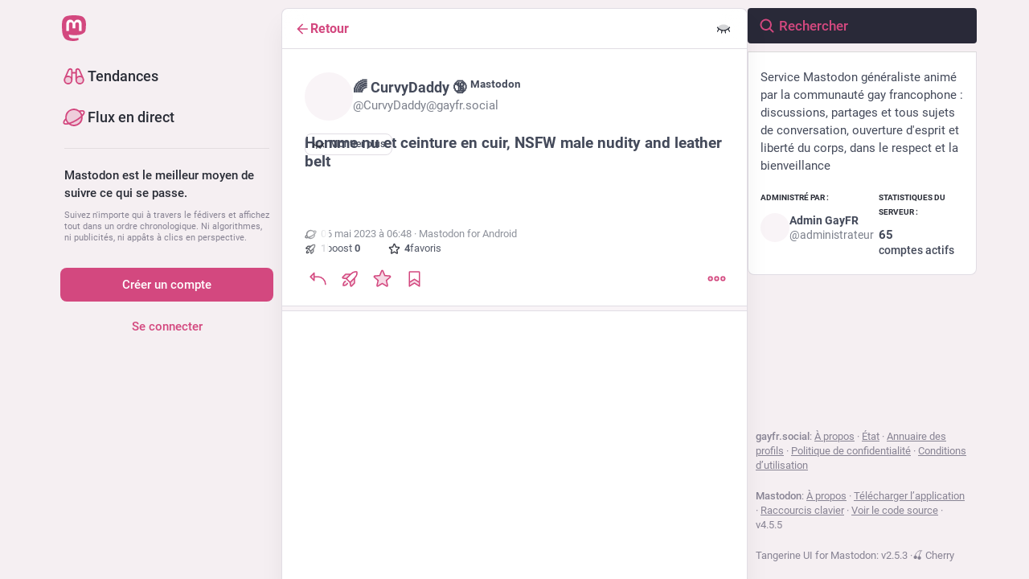

--- FILE ---
content_type: text/css
request_url: https://gayfr.social/packs/assets/themes/tangerineui-cherry-CKAyLarJ.css
body_size: 132744
content:
@charset "UTF-8";:root{--dropdown-border-color: hsl(240, 16%, 23%);--dropdown-background-color: rgba(23.562, 23.562, 32.538, .9);--dropdown-shadow: 0 20px 25px -5px rgba(0, 0, 0, .25), 0 8px 10px -6px rgba(0, 0, 0, .25);--modal-background-color: rgba(23.562, 23.562, 32.538, .7);--modal-background-variant-color: hsla(240, 16%, 19%, .7);--modal-border-color: hsl(240, 16%, 23%);--background-border-color: hsl(240, 16%, 23%);--background-color: hsl(240, 16%, 11%);--background-color-tint: rgba(23.562, 23.562, 32.538, .9);--surface-background-color: hsl(240, 16%, 15%);--surface-variant-background-color: hsl(240, 16%, 19%);--surface-variant-active-background-color: hsl(240, 16%, 23%);--surface-border-color: hsl(240, 16%, 27%);--on-surface-color: hsla(240, 16%, 19%, .5);--avatar-border-radius: 8px;--media-outline-color: rgba(252, 248, 255, .15);--overlay-icon-shadow: drop-shadow( 0 0 8px rgba(0, 0, 0, .35) );--error-background-color: rgb(175.9255605381, 29.4744394619, 53.4224215247);--error-active-background-color: rgb(193.398206278, 32.401793722, 58.7282511211);--on-error-color: #fff;--rich-text-container-color: rgb(87, 24, 60);--rich-text-text-color: rgb(255, 175, 212);--rich-text-decorations-color: rgb(128, 58, 95);--nested-card-background: rgba(99, 100, 255, .05);--nested-card-text: hsl(255, 25%, 88%);--nested-card-border: 1px solid rgba(99, 100, 255, .15);--input-placeholder-color: hsl(240, 16%, 45%);--input-background-color: var(--surface-variant-background-color);--on-input-color: hsl(255, 25%, 88%)}body{--text-x-direction: 1}body.rtl{--text-x-direction: -1}@font-face{font-family:mastodon-font-sans-serif;src:local("Roboto Italic"),url(/packs/assets/roboto-italic-webfont-70o79EsZ.woff2) format("woff2"),url(/packs/assets/roboto-italic-webfont-BEzjxJr1.woff) format("woff"),url(/packs/assets/roboto-italic-webfont-CsrFDl-N.ttf) format("truetype"),url(/packs/assets/roboto-italic-webfont-BM8NvIub.svg#roboto-italic-webfont) format("svg");font-weight:400;font-display:swap;font-style:italic}@font-face{font-family:mastodon-font-sans-serif;src:local("Roboto Bold"),url(/packs/assets/roboto-bold-webfont-DbQmqDJH.woff2) format("woff2"),url(/packs/assets/roboto-bold-webfont-DD3pbrNe.woff) format("woff"),url(/packs/assets/roboto-bold-webfont-BTn1uZPM.ttf) format("truetype"),url(/packs/assets/roboto-bold-webfont-BUIhI8GA.svg#roboto-bold-webfont) format("svg");font-weight:700;font-display:swap;font-style:normal}@font-face{font-family:mastodon-font-sans-serif;src:local("Roboto Medium"),url(/packs/assets/roboto-medium-webfont-BrZc3cua.woff2) format("woff2"),url(/packs/assets/roboto-medium-webfont-BXIYY-1-.woff) format("woff"),url(/packs/assets/roboto-medium-webfont-D20z2hlG.ttf) format("truetype"),url(/packs/assets/roboto-medium-webfont-BFDl58Xo.svg#roboto-medium-webfont) format("svg");font-weight:500;font-display:swap;font-style:normal}@font-face{font-family:mastodon-font-sans-serif;src:local("Roboto"),url(/packs/assets/roboto-regular-webfont-DjumA6RA.woff2) format("woff2"),url(/packs/assets/roboto-regular-webfont-D8DMRyTh.woff) format("woff"),url(/packs/assets/roboto-regular-webfont-BCB7oXd3.ttf) format("truetype"),url(/packs/assets/roboto-regular-webfont-IvmaNTIq.svg#roboto-regular-webfont) format("svg");font-weight:400;font-display:swap;font-style:normal}@font-face{font-family:mastodon-font-monospace;src:local("Roboto Mono"),url(/packs/assets/robotomono-regular-webfont-CC8Z26Gq.woff2) format("woff2"),url(/packs/assets/robotomono-regular-webfont-Wzw4m2TO.woff) format("woff"),url(/packs/assets/robotomono-regular-webfont-BL5LgyfS.ttf) format("truetype"),url(/packs/assets/robotomono-regular-webfont-i1qsiyKD.svg#roboto_monoregular) format("svg");font-weight:400;font-display:swap;font-style:normal}html,body,div,span,applet,object,iframe,h1,h2,h3,h4,h5,h6,p,blockquote,pre,a,abbr,acronym,address,big,cite,code,del,dfn,em,img,ins,kbd,q,s,samp,small,strike,strong,sub,sup,tt,var,b,u,i,center,dl,dt,dd,ol,ul,li,fieldset,form,label,legend,table,caption,tbody,tfoot,thead,tr,th,td,article,aside,canvas,details,embed,figure,figcaption,footer,header,hgroup,menu,nav,output,ruby,section,summary,time,mark,audio,video{margin:0;padding:0;border:0;font-size:100%;font:inherit;vertical-align:baseline}article,aside,details,figcaption,figure,footer,header,hgroup,menu,nav,section{display:block}body{line-height:1}ol,ul{list-style:none}blockquote,q{quotes:none}blockquote:before,blockquote:after,q:before,q:after{content:"";content:none}table{border-collapse:collapse;border-spacing:0}@supports not selector(::-webkit-scrollbar){html{scrollbar-color:hsl(240,16%,45%) var(--background-border-color)}}.custom-scrollbars ::-webkit-scrollbar{width:8px;height:8px}.custom-scrollbars ::-webkit-scrollbar-thumb{background-color:#606085;border:2px var(--background-border-color);border-radius:12px;width:6px;box-shadow:inset 0 0 0 2px var(--background-border-color)}.custom-scrollbars ::-webkit-scrollbar-track{background-color:var(--background-border-color);border-radius:0}.custom-scrollbars ::-webkit-scrollbar-corner{background:transparent}html.has-modal,html.has-modal body{touch-action:none;overscroll-behavior:none;-webkit-overflow-scrolling:auto;scrollbar-gutter:stable}html.has-modal body{overflow:hidden!important}body{font-family:mastodon-font-sans-serif,sans-serif;background:var(--background-color);font-size:13px;line-height:18px;font-weight:400;color:#fff;text-rendering:optimizelegibility}body:not(:lang(ja)){font-feature-settings:"kern"}body{-webkit-text-size-adjust:none;-moz-text-size-adjust:none;text-size-adjust:none;-webkit-tap-highlight-color:rgba(0,0,0,0);-webkit-tap-highlight-color:transparent}body.system-font{font-family:system-ui,-apple-system,Segoe UI,Roboto,Ubuntu,Cantarell,Noto Sans,sans-serif,BlinkMacSystemFont,Segoe UI,Oxygen,Ubuntu,Cantarell,Fira Sans,Droid Sans,Helvetica Neue,mastodon-font-sans-serif,sans-serif}body.app-body{padding:0;padding-left:env(safe-area-inset-left);padding-right:env(safe-area-inset-right);box-sizing:border-box}body.app-body.layout-single-column{height:auto;min-height:100vh;min-height:100dvh;overflow-y:scroll}body.app-body.layout-multiple-columns{position:absolute;width:100%;height:100%;padding-bottom:env(safe-area-inset-bottom)}body.player{padding:0;margin:0;position:absolute;width:100%;height:100%;overflow:hidden}body.player>div{height:100%}body.player .video-player video{width:100%;height:100%;max-height:100vh}body.player .media-gallery{margin-top:0;height:100%!important;border-radius:0}body.player .media-gallery__item{border-radius:0}body.embed{margin:0;padding-bottom:0;overflow:hidden}body.admin{padding:0}body.error{position:absolute;text-align:center;width:100%;height:100%;padding:0;display:flex;justify-content:center;align-items:center}body.error .dialog{vertical-align:middle;margin:20px}body.error .dialog__illustration img{display:block;max-width:470px;width:100%;height:auto;margin-top:-120px;margin-bottom:-45px}body.error .dialog h1{font-size:20px;line-height:28px;font-weight:400}a:focus{border-radius:4px;outline:solid 2px #7477fd}a:focus:not(:focus-visible){outline:none}button{font-family:inherit;cursor:pointer}button:focus:not(:focus-visible){outline:none}.app-holder,.app-holder>div,.app-holder>noscript{display:flex;width:100%;align-items:center;justify-content:center;outline:0!important}.app-holder>noscript{min-height:100vh;min-height:100dvh}.layout-single-column .app-holder,.layout-single-column .app-holder>div{min-height:100vh;min-height:100dvh}.layout-multiple-columns .app-holder,.layout-multiple-columns .app-holder>div{height:100%}.error-boundary,.app-holder noscript{flex-direction:column;font-size:16px;font-weight:400;line-height:1.7;color:#e25169;text-align:center}.error-boundary>div,.app-holder noscript>div{max-width:500px}.error-boundary p,.app-holder noscript p{margin-bottom:.85em}.error-boundary p:last-child,.app-holder noscript p:last-child{margin-bottom:0}.error-boundary a,.app-holder noscript a{color:#8c8dff}.error-boundary a:hover,.error-boundary a:focus,.error-boundary a:active,.app-holder noscript a:hover,.app-holder noscript a:focus,.app-holder noscript a:active{-webkit-text-decoration:none;text-decoration:none}.error-boundary__footer,.app-holder noscript__footer{color:#606085;font-size:13px}.error-boundary__footer a,.app-holder noscript__footer a{color:#606085}.error-boundary button,.app-holder noscript button{display:inline;border:0;background:transparent;color:#606085;font:inherit;padding:0;margin:0;line-height:inherit;cursor:pointer;outline:0;transition:color .3s linear;-webkit-text-decoration:underline;text-decoration:underline}.error-boundary button:hover,.error-boundary button:focus,.error-boundary button:active,.app-holder noscript button:hover,.app-holder noscript button:focus,.app-holder noscript button:active{-webkit-text-decoration:none;text-decoration:none}.error-boundary button.copied,.app-holder noscript button.copied{color:#79bd9a;transition:none}.logo-resources{visibility:hidden;-webkit-user-select:none;-moz-user-select:none;user-select:none;pointer-events:none;width:0;height:0;overflow:hidden;position:absolute;top:0;inset-inline-start:0;z-index:-1000}body .__ns__pop2top,div .__ns__pop2top,article .__ns__pop2top{z-index:unset!important}.logo{color:#fff}.container-alt{width:700px;margin:0 auto}@media screen and (max-width: 740px){.container-alt{width:100%;margin:0}}.logo-container{margin:50px auto}.logo-container h1{display:flex;justify-content:center;align-items:center}.logo-container h1 .logo{height:42px;-webkit-margin-end:10px;margin-inline-end:10px}.logo-container h1 a{display:flex;justify-content:center;align-items:center;color:#fff;-webkit-text-decoration:none;text-decoration:none;outline:0;padding:12px 16px;line-height:32px;font-weight:500;font-size:14px}.compose-standalone .compose-form{width:400px;margin:0 auto;padding:10px 0 20px;box-sizing:border-box}@media screen and (max-width: 400px){.compose-standalone .compose-form{width:100%;padding:20px}}.account-header{width:400px;margin:40px auto 10px;display:flex;align-items:center;gap:10px;font-size:14px;line-height:20px;box-sizing:border-box;padding:20px 0;border-bottom:1px solid var(--background-border-color)}@media screen and (max-width: 440px){.account-header{width:100%;margin:0;padding:20px}}.account-header .avatar{width:48px;height:48px;flex:0 0 auto}.account-header .avatar img{width:100%;height:100%;display:block;margin:0;border-radius:var(--avatar-border-radius)}.account-header .name{flex:1 1 auto;color:#ddd9e8}.account-header .name .username{display:block;font-size:16px;line-height:24px;text-overflow:ellipsis;overflow:hidden;color:#fff}.account-header .logout-link{display:block;font-size:32px;line-height:40px;flex:0 0 auto}.redirect{display:flex;flex-direction:column;align-items:center;justify-content:center;height:100vh;font-size:14px;line-height:18px}.redirect__logo{display:flex;align-items:center;justify-content:center;margin-bottom:30px}.redirect__logo img{height:48px}.redirect__message{text-align:center}.redirect__message h1{font-size:17px;line-height:22px;font-weight:700;margin-bottom:30px}.redirect__message p{margin-bottom:30px}.redirect__message p:last-child{margin-bottom:0}.redirect__message a{color:#8c8dff;font-weight:500;-webkit-text-decoration:none;text-decoration:none}.redirect__message a:hover,.redirect__message a:focus,.redirect__message a:active{-webkit-text-decoration:underline;text-decoration:underline}.redirect__link{margin-top:15px}.no-list{list-style:none}.no-list li{display:inline-block;margin:0 5px}.recovery-codes{list-style:none;margin:0 auto}.recovery-codes li{font-size:125%;line-height:1.5;letter-spacing:1px}.directory__tag{box-sizing:border-box;margin-bottom:10px}.directory__tag>a,.directory__tag>div{display:flex;align-items:center;justify-content:space-between;border:1px solid var(--background-border-color);border-radius:4px;padding:15px;-webkit-text-decoration:none;text-decoration:none;color:inherit;box-shadow:0 0 15px #0003}.directory__tag>a:hover,.directory__tag>a:active,.directory__tag>a:focus{background:#292938}.directory__tag.active>a{background:#6364ff;cursor:default}.directory__tag.disabled>div{opacity:.5;cursor:default}.directory__tag h4{flex:1 1 auto;font-size:18px;font-weight:700;color:#fff;white-space:nowrap;overflow:hidden;text-overflow:ellipsis}.directory__tag h4 .fa{color:#9c9cc9}.directory__tag h4 small{display:block;font-weight:400;font-size:15px;margin-top:8px;color:#9c9cc9}.directory__tag.active h4,.directory__tag.active h4 .fa,.directory__tag.active h4 small,.directory__tag.active h4 .trends__item__current{color:#fff}.directory__tag .avatar-stack{flex:0 0 auto;width:120px}.directory__tag.active .avatar-stack .account__avatar{border-color:#6364ff}.directory__tag .trends__item__current{-webkit-padding-end:0;padding-inline-end:0}.accounts-table{width:100%}.accounts-table .account{max-width:calc(56px + 30ch);padding:0;border:0}.accounts-table strong{font-weight:700}.accounts-table thead th{text-align:center;text-transform:uppercase;color:#9c9cc9;font-weight:700;padding:10px}.accounts-table thead th:first-child{text-align:start}.accounts-table tbody td{padding:15px 0;vertical-align:middle;border-bottom:1px solid hsl(240,16%,27%)}.accounts-table tbody tr:last-child td{border-bottom:0}.accounts-table__count{width:120px;text-align:center;font-size:15px;font-weight:500;color:#fff}.accounts-table__count small{display:block;color:#9c9cc9;font-weight:400;font-size:14px}.accounts-table tbody td.accounts-table__extra{width:120px;text-align:end;color:#9c9cc9;-webkit-padding-end:16px;padding-inline-end:16px}.accounts-table tbody td.accounts-table__extra a{-webkit-text-decoration:none;text-decoration:none;color:inherit}.accounts-table tbody td.accounts-table__extra a:focus,.accounts-table tbody td.accounts-table__extra a:hover,.accounts-table tbody td.accounts-table__extra a:active{color:#8c8dff}.accounts-table__comment{width:50%;vertical-align:initial!important}.accounts-table tbody td.accounts-table__interrelationships{width:21px;-webkit-padding-end:16px;padding-inline-end:16px}.accounts-table .icon.active{color:#8c8dff}.accounts-table .icon.passive{color:#ca8f04}.accounts-table .icon.active.passive{color:#79bd9a}@media screen and (max-width: 1175px){.accounts-table tbody td.optional{display:none}}code{font-family:mastodon-font-monospace,monospace;font-weight:400}.form-container{max-width:450px;padding:20px 20px 50px;margin:50px auto}.form-section{border-radius:8px;background:var(--surface-background-color);padding:24px;margin-bottom:24px}.fade-out-top{position:relative;overflow:hidden;height:160px;max-width:566px;margin-inline:auto}.fade-out-top:after{content:"";display:block;background:linear-gradient(to bottom,var(--surface-background-color),transparent);position:absolute;top:0;inset-inline-start:0;width:100%;height:100px;pointer-events:none}.fade-out-top>div{position:absolute;inset-inline-start:0;bottom:0}.indicator-icon{display:flex;align-items:center;justify-content:center;width:40px;height:40px;border-radius:50%;color:#fff}.indicator-icon.success{background:#79bd9a}.indicator-icon.failure{background:#df405a}.simple_form.hidden{display:none}.simple_form .input{margin-bottom:16px;overflow:hidden}.simple_form .input:last-child{margin-bottom:0}.simple_form .input__toolbar{margin-top:16px;display:flex;align-items:center;gap:16px}.simple_form .input__toolbar .character-counter{flex:0 0 auto}.simple_form .input.hidden{margin:0}.simple_form .input.radio_buttons .radio{margin-bottom:15px}.simple_form .input.radio_buttons .radio:last-child{margin-bottom:0}.simple_form .input.radio_buttons .radio>label{position:relative;-webkit-padding-start:28px;padding-inline-start:28px}.simple_form .input.radio_buttons .radio>label input{position:absolute;top:-2px;inset-inline-start:0}.simple_form .input.boolean{position:relative;margin-bottom:0}.simple_form .input.boolean .label_input>label{font-family:inherit;font-size:14px;padding-top:5px;color:#fff;display:block;width:auto}.simple_form .input.boolean .label_input,.simple_form .input.boolean .hint{-webkit-padding-start:28px;padding-inline-start:28px}.simple_form .input.boolean .label_input__wrapper{position:static}.simple_form .input.boolean label.checkbox{position:absolute;top:2px;inset-inline-start:0}.simple_form .input.boolean label a{color:#8c8dff;-webkit-text-decoration:underline;text-decoration:underline}.simple_form .input.boolean label a:hover,.simple_form .input.boolean label a:active,.simple_form .input.boolean label a:focus{-webkit-text-decoration:none;text-decoration:none}.simple_form .input.boolean .overridden,.simple_form .input.boolean .recommended,.simple_form .input.boolean .not_recommended{position:absolute;margin:-2px 4px 0}.simple_form .row{display:flex;margin:0 -5px}.simple_form .row .input{box-sizing:border-box;flex:1 1 auto;width:50%;padding:0 5px}.simple_form .title{font-size:28px;line-height:33px;font-weight:700;margin-bottom:15px}.simple_form .lead{font-size:17px;line-height:22px;color:#ddd9e8;margin-bottom:30px}.simple_form .lead.invited-by{margin-bottom:15px}.simple_form .lead a{color:#8c8dff}.simple_form .rules-list{font-size:17px;line-height:22px;margin-bottom:30px}.simple_form .hint{color:#9c9cc9}.simple_form .hint a{color:#8c8dff}.simple_form .hint code{border-radius:3px;padding:.2em .4em;background:#0f0f15}.simple_form .hint li{list-style:disc;-webkit-margin-start:18px;margin-inline-start:18px}.simple_form .hint .icon{vertical-align:-3px}.simple_form ul.hint{margin-bottom:15px}.simple_form span.hint{display:block;font-size:12px;margin-top:4px}.simple_form p.hint{margin-bottom:15px;color:#9c9cc9}.simple_form p.hint.subtle-hint{text-align:center;font-size:12px;line-height:18px;margin-top:15px;margin-bottom:0}.simple_form .authentication-hint{margin-bottom:25px}.simple_form .card{margin-bottom:15px}.simple_form strong{font-weight:500}.simple_form strong:lang(ja){font-weight:700}.simple_form strong:lang(ko){font-weight:700}.simple_form strong:lang(zh-CN){font-weight:700}.simple_form strong:lang(zh-HK){font-weight:700}.simple_form strong:lang(zh-TW){font-weight:700}.simple_form .input.with_floating_label .label_input{display:flex}.simple_form .input.with_floating_label .label_input>label{font-family:inherit;font-size:14px;color:#fff;font-weight:500;min-width:150px;flex:0 0 auto}.simple_form .input.with_floating_label .label_input input,.simple_form .input.with_floating_label .label_input select{flex:1 1 auto}.simple_form .input.with_floating_label.select .hint{margin-top:6px;-webkit-margin-start:150px;margin-inline-start:150px}.simple_form .input.with_label .label_input>label{font-family:inherit;font-size:14px;color:#fff;display:block;margin-bottom:8px;overflow-wrap:break-word;font-weight:500}.simple_form .input.with_label .hint{margin-top:6px}.simple_form .input.with_label ul{flex:390px}.simple_form .input.with_block_label{max-width:none}.simple_form .input.with_block_label>label{font-family:inherit;font-size:14px;color:#fff;display:block;font-weight:600;line-height:20px}.simple_form .input.with_block_label .hint{line-height:16px;margin-bottom:12px}.simple_form .input.with_block_label ul{-moz-columns:2;columns:2}@media screen and (max-width: 630px){.simple_form .input.with_block_label ul{-moz-columns:1;columns:1}}.simple_form .input.with_block_label.user_role_permissions_as_keys ul{-moz-columns:unset;columns:unset}.simple_form .input.datetime .label_input,.simple_form .input.date .label_input{display:flex;gap:4px;align-items:center}.simple_form .input.datetime .label_input select,.simple_form .input.date .label_input select{display:inline-block;width:auto;flex:0}.simple_form .input.date_of_birth .label_input{display:flex;gap:8px;align-items:center}.simple_form .input.date_of_birth .label_input input{box-sizing:content-box;width:32px;flex:0}.simple_form .input.date_of_birth .label_input input:last-child{width:64px}.simple_form .input.select.select--languages{min-width:32ch}.simple_form .required abbr{-webkit-text-decoration:none;text-decoration:none;color:#e87487}.simple_form .fields-group{margin-bottom:25px}.simple_form .fields-group .input:last-child{margin-bottom:0}.simple_form .fields-group__thumbnail{display:block;margin:0 0 10px;max-width:100%;height:auto;border-radius:var(--avatar-border-radius);background:url([data-uri])}.simple_form .fields-group__thumbnail[src$="missing.png"]{visibility:hidden}.simple_form .fields-group__thumbnail:last-child{margin-bottom:0}.simple_form .fields-group__thumbnail#account_avatar-preview{width:90px;height:90px;object-fit:cover}.simple_form .fields-row{display:flex;margin:0 -10px 25px;padding-top:5px}.simple_form .fields-row .input{max-width:none}.simple_form .fields-row__column{box-sizing:border-box;padding:0 10px;flex:1 1 auto;min-height:1px}.simple_form .fields-row__column-6{max-width:50%}.simple_form .fields-row__column .actions{margin-top:27px}.simple_form .fields-row .fields-group:last-child,.simple_form .fields-row .fields-row__column.fields-group{margin-bottom:0}@media screen and (max-width: 600px){.simple_form .fields-row{display:block;margin-bottom:0}.simple_form .fields-row__column{max-width:none}.simple_form .fields-row .fields-group:last-child,.simple_form .fields-row .fields-row__column.fields-group,.simple_form .fields-row .fields-row__column{margin-bottom:25px}}.simple_form .fields-row .fields-group.invited-by{margin-bottom:30px}.simple_form .fields-row .fields-group.invited-by .hint{text-align:center}.simple_form .input.radio_buttons .radio label{margin-bottom:5px;font-family:inherit;font-size:14px;color:#fff;display:block;width:auto}.simple_form .check_boxes .checkbox label{font-family:inherit;font-size:14px;color:#fff;display:inline-block;width:auto;position:relative;padding-top:5px;-webkit-padding-start:25px;padding-inline-start:25px;flex:1 1 auto}.simple_form .check_boxes .checkbox input[type=checkbox]{position:absolute;inset-inline-start:0;top:5px;margin:0}.simple_form .input.static .label_input__wrapper{font-size:14px;padding:10px;border:1px solid hsl(240,16%,45%);border-radius:4px}.simple_form input[type=text],.simple_form input[type=number],.simple_form input[type=email],.simple_form input[type=password],.simple_form input[type=url],.simple_form input[type=datetime-local],.simple_form textarea{box-sizing:border-box;font-size:14px;line-height:20px;color:#fff;display:block;width:100%;outline:0;font-family:inherit;resize:vertical;background:#292938;border:1px solid var(--background-border-color);border-radius:4px;padding:10px 16px}.simple_form input[type=text]:invalid,.simple_form input[type=number]:invalid,.simple_form input[type=email]:invalid,.simple_form input[type=password]:invalid,.simple_form input[type=url]:invalid,.simple_form input[type=datetime-local]:invalid,.simple_form textarea:invalid{box-shadow:none}.simple_form input[type=text]:required:valid,.simple_form input[type=number]:required:valid,.simple_form input[type=email]:required:valid,.simple_form input[type=password]:required:valid,.simple_form input[type=url]:required:valid,.simple_form input[type=datetime-local]:required:valid,.simple_form textarea:required:valid{border-color:#79bd9a}@media screen and (max-width: 600px){.simple_form input[type=text],.simple_form input[type=number],.simple_form input[type=email],.simple_form input[type=password],.simple_form input[type=url],.simple_form input[type=datetime-local],.simple_form textarea{font-size:16px}}.simple_form input[type=text]:focus:invalid:not(:-moz-placeholder),.simple_form input[type=text]:required:invalid:not(:-moz-placeholder),.simple_form input[type=number]:focus:invalid:not(:-moz-placeholder),.simple_form input[type=number]:required:invalid:not(:-moz-placeholder),.simple_form input[type=email]:focus:invalid:not(:-moz-placeholder),.simple_form input[type=email]:required:invalid:not(:-moz-placeholder),.simple_form input[type=password]:focus:invalid:not(:-moz-placeholder),.simple_form input[type=password]:required:invalid:not(:-moz-placeholder),.simple_form input[type=datetime-local]:focus:invalid:not(:-moz-placeholder),.simple_form input[type=datetime-local]:required:invalid:not(:-moz-placeholder){border-color:#e87487}.simple_form input[type=text]:focus:invalid:not(:placeholder-shown),.simple_form input[type=text]:required:invalid:not(:placeholder-shown),.simple_form input[type=number]:focus:invalid:not(:placeholder-shown),.simple_form input[type=number]:required:invalid:not(:placeholder-shown),.simple_form input[type=email]:focus:invalid:not(:placeholder-shown),.simple_form input[type=email]:required:invalid:not(:placeholder-shown),.simple_form input[type=password]:focus:invalid:not(:placeholder-shown),.simple_form input[type=password]:required:invalid:not(:placeholder-shown),.simple_form input[type=datetime-local]:focus:invalid:not(:placeholder-shown),.simple_form input[type=datetime-local]:required:invalid:not(:placeholder-shown){border-color:#e87487}.simple_form .input.field_with_errors label{color:#e87487}.simple_form .input.field_with_errors input[type=text],.simple_form .input.field_with_errors input[type=number],.simple_form .input.field_with_errors input[type=email],.simple_form .input.field_with_errors input[type=password],.simple_form .input.field_with_errors input[type=datetime-local],.simple_form .input.field_with_errors textarea,.simple_form .input.field_with_errors select{border-color:#e87487}.simple_form .input.field_with_errors .error{display:block;font-weight:500;color:#e87487;margin-top:4px}.simple_form .input.disabled{opacity:.5}.simple_form .actions{margin-top:30px;display:flex;gap:10px}.simple_form .actions.actions--top{margin-top:0;margin-bottom:30px}.simple_form .stacked-actions{display:flex;flex-direction:column;gap:10px;margin-top:30px;margin-bottom:15px}.simple_form .btn{display:block;width:100%;border:0;border-radius:4px;background:#6364ff;color:#fff;font-size:15px;line-height:22px;height:auto;padding:7px 18px;-webkit-text-decoration:none;text-decoration:none;text-align:center;box-sizing:border-box;cursor:pointer;font-weight:500;outline:0}.simple_form .btn:last-child{-webkit-margin-end:0;margin-inline-end:0}.simple_form .btn:active,.simple_form .btn:focus,.simple_form .btn:hover{background-color:#563acc}.simple_form .btn:disabled,.simple_form .btn:disabled:hover{background-color:#6364ffb3}.simple_form .btn.negative{background:#df405a}.simple_form .btn.negative:hover,.simple_form .btn.negative:active,.simple_form .btn.negative:focus{background-color:#b7253d}.simple_form select{-webkit-appearance:none;-moz-appearance:none;appearance:none;box-sizing:border-box;font-size:14px;color:#fff;display:block;width:100%;outline:0;font-family:inherit;resize:vertical;background:#292938 url("data:image/svg+xml;utf8,<svg xmlns='http://www.w3.org/2000/svg' viewBox='0 0 14.933 18.467' height='19.698' width='15.929'><path d='M3.467 14.967l-3.393-3.5H14.86l-3.392 3.5c-1.866 1.925-3.666 3.5-4 3.5-.335 0-2.135-1.575-4-3.5zm.266-11.234L7.467 0 11.2 3.733l3.733 3.734H0l3.733-3.734z' fill='%2342425C'/></svg>") no-repeat right 8px center/auto 14px;border:1px solid var(--background-border-color);border-radius:4px;-webkit-padding-start:10px;padding-inline-start:10px;-webkit-padding-end:30px;padding-inline-end:30px;height:41px}@media screen and (max-width: 600px){.simple_form select{font-size:16px}}.simple_form h4{margin-bottom:15px!important}.simple_form .label_input{position:relative}.simple_form .label_input__loading-indicator{box-sizing:border-box;position:absolute;top:0;inset-inline-start:0;border:1px solid transparent;padding:10px 16px;width:100%}.simple_form .label_input__wrapper{position:relative}.simple_form .label_input__append{position:absolute;inset-inline-end:3px;top:1px;padding:10px;font-size:14px;color:#606085;font-family:inherit;pointer-events:none;cursor:default;max-width:50%;white-space:nowrap;overflow:hidden;text-overflow:ellipsis}.simple_form .label_input__append:after{content:"";display:block;position:absolute;top:0;inset-inline-end:0;bottom:1px;width:5px}.simple_form .status-card{contain:unset}.block-icon{display:block;margin:0 auto 10px;font-size:24px}.flash-message{background:var(--background-color);color:#8c8dff;border:1px solid rgb(139.8,140.5384615385,255);border-radius:4px;padding:15px 10px;margin-bottom:30px;text-align:center}.flash-message.notice{border:1px solid rgba(121,189,154,.5);background:#79bd9a40;color:#79bd9a}.flash-message.warning{border:1px solid rgba(202,143,4,.5);background:#ca8f0440;color:#ca8f04}.flash-message.alert{border:1px solid rgba(223,64,90,.5);background:#df405a1a;color:#df405a}.flash-message.hidden{display:none}@media screen and (pointer: coarse){.flash-message.hidden-on-touch-devices{display:none}}.flash-message a{display:inline-block;color:#9c9cc9;-webkit-text-decoration:none;text-decoration:none}.flash-message a:hover{color:#fff;-webkit-text-decoration:underline;text-decoration:underline}.flash-message.warning a{font-weight:700;color:inherit;-webkit-text-decoration:underline;text-decoration:underline}.flash-message.warning a:hover,.flash-message.warning a:focus,.flash-message.warning a:active{-webkit-text-decoration:none;text-decoration:none;color:inherit}.flash-message p{margin-bottom:15px}.flash-message .oauth-code{outline:0;box-sizing:border-box;display:block;width:100%;border:0;padding:10px;font-family:mastodon-font-monospace,monospace;background:#292938;color:#fff;font-size:14px;margin:0}.flash-message .oauth-code::-moz-focus-inner{border:0}.flash-message .oauth-code::-moz-focus-inner,.flash-message .oauth-code:focus,.flash-message .oauth-code:active{outline:0!important}.flash-message .oauth-code:focus{background:#313144}.flash-message strong{font-weight:500}.flash-message strong:lang(ja){font-weight:700}.flash-message strong:lang(ko){font-weight:700}.flash-message strong:lang(zh-CN){font-weight:700}.flash-message strong:lang(zh-HK){font-weight:700}.flash-message strong:lang(zh-TW){font-weight:700}@media screen and (min-width: 440.02px) and (max-width: 740px){.flash-message{margin-top:40px}}.flash-message.translation-prompt{text-align:unset;color:unset}.flash-message.translation-prompt a{-webkit-text-decoration:underline;text-decoration:underline}.flash-message-stack{margin-bottom:30px}.flash-message-stack .flash-message{border-radius:0;margin-bottom:0;border-top-width:0}.flash-message-stack .flash-message:first-child{border-radius:4px 4px 0 0;border-top-width:1px}.flash-message-stack .flash-message:last-child{border-radius:0 0 4px 4px}.flash-message-stack .flash-message:last-child:first-child{border-radius:4px}.form-footer{margin-top:30px;text-align:center}.form-footer a{color:#9c9cc9;-webkit-text-decoration:none;text-decoration:none}.form-footer a:hover{-webkit-text-decoration:underline;text-decoration:underline}.quick-nav{list-style:none;margin-bottom:25px;font-size:14px}.quick-nav li{display:inline-block;-webkit-margin-end:10px;margin-inline-end:10px}.quick-nav a{color:#8c8dff;text-transform:uppercase;-webkit-text-decoration:none;text-decoration:none;font-weight:700}.quick-nav a:hover,.quick-nav a:focus,.quick-nav a:active{color:#b5b5ff}.oauth-prompt,.follow-prompt{margin-bottom:30px;color:#9c9cc9}.oauth-prompt h2,.follow-prompt h2{font-size:16px;margin-bottom:30px;text-align:center}.oauth-prompt strong,.follow-prompt strong{color:#ddd9e8;font-weight:500}.oauth-prompt strong:lang(ja),.follow-prompt strong:lang(ja){font-weight:700}.oauth-prompt strong:lang(ko),.follow-prompt strong:lang(ko){font-weight:700}.oauth-prompt strong:lang(zh-CN),.follow-prompt strong:lang(zh-CN){font-weight:700}.oauth-prompt strong:lang(zh-HK),.follow-prompt strong:lang(zh-HK){font-weight:700}.oauth-prompt strong:lang(zh-TW),.follow-prompt strong:lang(zh-TW){font-weight:700}.oauth-prompt h3{color:#ddd9e8;font-size:17px;line-height:22px;font-weight:500;margin-bottom:30px}.oauth-prompt p{font-size:14px;line-height:18px;margin-bottom:30px}.oauth-prompt .permissions-list{border:1px solid hsl(240,16%,19%);border-radius:4px;background:#20202c;margin-bottom:30px}.oauth-prompt .actions{margin:0 -10px;display:flex}.oauth-prompt .actions form{box-sizing:border-box;padding:0 10px;flex:1 1 auto;min-height:1px;width:50%}.qr-wrapper{display:flex;flex-wrap:wrap;align-items:flex-start}.qr-code{flex:0 0 auto;background:#fff;padding:4px;margin:0 10px 20px 0;box-shadow:0 0 15px #0003;display:inline-block}.qr-code svg{display:block;margin:0}.qr-alternative{margin-bottom:20px;color:#ddd9e8;flex:150px}.qr-alternative samp{display:block;font-size:14px}.simple_form .warning{box-sizing:border-box;background:#df405a80;color:#fff;text-shadow:1px 1px 0 rgba(0,0,0,.3);box-shadow:0 2px 6px #0006;border-radius:4px;padding:10px;margin-bottom:15px}.simple_form .warning a{color:#fff;-webkit-text-decoration:underline;text-decoration:underline}.simple_form .warning a:hover,.simple_form .warning a:focus,.simple_form .warning a:active{-webkit-text-decoration:none;text-decoration:none}.simple_form .warning strong{font-weight:600;display:block;margin-bottom:5px}.simple_form .warning strong:lang(ja){font-weight:700}.simple_form .warning strong:lang(ko){font-weight:700}.simple_form .warning strong:lang(zh-CN){font-weight:700}.simple_form .warning strong:lang(zh-HK){font-weight:700}.simple_form .warning strong:lang(zh-TW){font-weight:700}.action-pagination{display:flex;flex-wrap:wrap;align-items:center}.action-pagination .actions,.action-pagination .pagination{flex:1 1 auto}.action-pagination .actions{padding:30px 0;-webkit-padding-end:20px;padding-inline-end:20px;flex:0 0 auto}.post-follow-actions{text-align:center;color:#9c9cc9}.post-follow-actions div{margin-bottom:4px}.alternative-login{margin-top:20px;margin-bottom:20px}.alternative-login h4{font-size:16px;color:#fff;text-align:center;margin-bottom:20px;border:0;padding:0}.alternative-login .button{display:block}.scope-danger{color:#ff5050}.form_admin_settings_site_short_description textarea,.form_admin_settings_site_description textarea,.form_admin_settings_site_extended_description textarea,.form_admin_settings_site_terms textarea,.form_admin_settings_custom_css textarea,.form_admin_settings_closed_registrations_message textarea{font-family:mastodon-font-monospace,monospace}.input-copy{background:#13131b;border:1px solid hsl(240,16%,5%);border-radius:4px;display:flex;align-items:center;-webkit-padding-end:4px;padding-inline-end:4px;position:relative;top:1px;transition:border-color .3s linear}.input-copy__wrapper{flex:1 1 auto}.input-copy input[type=text]{background:transparent;border:0;padding:10px;font-size:14px;font-family:mastodon-font-monospace,monospace}.input-copy button{flex:0 0 auto;margin:4px;text-transform:none;font-weight:400;font-size:14px;padding:7px 18px 6px;width:auto;transition:background .3s linear}.input-copy.copied{border-color:#79bd9a;transition:none}.input-copy.copied button{background:#79bd9a;transition:none}.input.user_confirm_password:not(.field_with_errors),.input.user_website:not(.field_with_errors){display:none}.simple_form .h-captcha{display:flex;justify-content:center;margin-bottom:30px}.permissions-list__item{padding:15px;color:#ddd9e8;border-bottom:1px solid hsl(240,16%,23%);display:flex;align-items:center}.permissions-list__item__text{flex:1 1 auto}.permissions-list__item__text__title{font-weight:500}.permissions-list__item__text__type{color:#9c9cc9;overflow-wrap:anywhere}.permissions-list__item__icon{flex:0 0 auto;font-size:18px;width:30px;color:#79bd9a;display:flex;align-items:center}.permissions-list__item:last-child{border-bottom:0}.applications-list .permissions-list__item:last-child{padding-bottom:0}.keywords-table thead th{white-space:nowrap}.keywords-table thead th:first-child{width:100%}.keywords-table tfoot td{border:0}.keywords-table .input.string{margin-bottom:0}.keywords-table .label_input__wrapper{margin-top:10px}.keywords-table .table-action-link{margin-top:10px;white-space:nowrap}.progress-tracker{display:flex;align-items:center;padding-bottom:30px;margin-bottom:30px;color:#fff}.progress-tracker li{flex:0 0 auto;position:relative}.progress-tracker .separator{height:2px;background:#606085;flex:1 1 auto}.progress-tracker .separator.completed{background:#8c8dff}.progress-tracker .circle{box-sizing:border-box;position:relative;width:30px;height:30px;border-radius:50%;border:2px solid hsl(240,16%,45%);flex:0 0 auto;display:flex;align-items:center;justify-content:center}.progress-tracker .circle svg{width:16px}.progress-tracker .label{position:absolute;font-size:14px;font-weight:500;color:#ddd9e8;padding-top:10px;text-align:center;width:100px;left:50%;transform:translate(-50%)}.progress-tracker li:first-child .label{inset-inline-start:0;inset-inline-end:auto;text-align:start;transform:none}.progress-tracker li:last-child .label{inset-inline-start:auto;inset-inline-end:0;text-align:end;transform:none}.progress-tracker .active .circle{border-color:#8c8dff}.progress-tracker .active .circle:before{content:"";width:10px;height:10px;border-radius:50%;background:#8c8dff;position:absolute;left:50%;top:50%;transform:translate(-50%,-50%)}.progress-tracker .completed .circle{border-color:#8c8dff;background:#8c8dff}.app-form{padding:16px}.app-form__avatar-input,.app-form__header-input{display:block;border-radius:8px;background:var(--surface-variant-background-color);position:relative;cursor:pointer}.app-form__avatar-input img,.app-form__header-input img{position:absolute;width:100%;height:100%;object-fit:cover;border-radius:8px;z-index:0}.app-form__avatar-input .icon,.app-form__header-input .icon{position:absolute;inset-inline-start:50%;top:50%;transform:translate(-50%,-50%);color:#9c9cc9;z-index:3}.app-form__avatar-input.selected .icon,.app-form__header-input.selected .icon{color:#fff;transform:none;inset-inline-start:auto;inset-inline-end:8px;top:auto;bottom:8px}.app-form__avatar-input.invalid img,.app-form__header-input.invalid img{outline:1px solid #df405a;outline-offset:-1px}.app-form__avatar-input.invalid:before,.app-form__header-input.invalid:before{display:block;content:"";width:100%;height:100%;position:absolute;background:#df405a40;z-index:2;border-radius:8px}.app-form__avatar-input:hover,.app-form__header-input:hover{background-color:var(--surface-variant-active-background-color)}.app-form__avatar-input{width:80px;height:80px}.app-form__header-input{aspect-ratio:580/193}.app-form__toggle{display:flex;align-items:center;gap:16px;color:#9c9cc9;font-size:14px;line-height:20px}.app-form__toggle .icon{flex:0 0 auto}.app-form__toggle .icon{width:24px;height:24px}.app-form__toggle__label{flex:1 1 auto}.app-form__toggle__label strong{color:#fff;font-weight:600}.app-form__toggle__label .hint{display:block;font-size:14px;color:#9c9cc9}.app-form__toggle__label .recommended{position:absolute;margin:-2px 4px 0}.app-form__toggle__toggle{flex:0 0 auto;display:flex;align-items:center}.app-form__toggle__toggle>div{display:flex;-webkit-border-start:1px solid var(--background-border-color);border-inline-start:1px solid var(--background-border-color);-webkit-padding-start:16px;padding-inline-start:16px}.app-form__link{display:flex;gap:16px;padding:8px 0;align-items:center;-webkit-text-decoration:none;text-decoration:none;color:#fff;margin-bottom:16px}.app-form__link__text{flex:1 1 auto;font-size:14px;line-height:20px;color:#9c9cc9}.app-form__link__text strong{font-weight:600;display:block;color:#fff}.app-form__link__text .icon{vertical-align:-5px;width:20px;height:20px}.card>a{display:block;-webkit-text-decoration:none;text-decoration:none;color:inherit;overflow:hidden;border-radius:4px}.card>a:hover .card__bar,.card>a:active .card__bar,.card>a:focus .card__bar{background:#292938}.card__img{height:130px;position:relative;background:#292938;border:1px solid var(--background-border-color);border-bottom:none}.card__img img{display:block;width:100%;height:100%;margin:0;object-fit:cover}@media screen and (max-width: 600px){.card__img{height:200px}}.card__bar{position:relative;padding:15px;display:flex;justify-content:flex-start;align-items:center;background:var(--background-color);border:1px solid var(--background-border-color);border-top:none}.card__bar .avatar{flex:0 0 auto;width:48px;height:48px;padding-top:2px}.card__bar .avatar img{width:100%;height:100%;display:block;margin:0;border-radius:4px;background:#181821;object-fit:cover}.card__bar .display-name{-webkit-margin-start:15px;margin-inline-start:15px;text-align:start}.card__bar .display-name svg[data-hidden]{display:none}.card__bar .display-name strong{font-size:15px;color:#fff;font-weight:500;overflow:hidden;text-overflow:ellipsis}.card__bar .display-name span{display:block;font-size:14px;color:#9c9cc9;font-weight:400;overflow:hidden;text-overflow:ellipsis}.pagination{padding:30px 0;text-align:center;overflow:hidden}.pagination a,.pagination .current,.pagination .newer,.pagination .older,.pagination .page,.pagination .gap{font-size:14px;color:#fff;font-weight:500;display:inline-block;padding:6px 10px;-webkit-text-decoration:none;text-decoration:none}.pagination .current{background:#fff;border-radius:100px;color:#292938;cursor:default;margin:0 10px}.pagination .gap{cursor:default}.pagination .older,.pagination .newer{text-transform:uppercase;color:#ddd9e8}.pagination .older{float:left;-webkit-padding-start:0;padding-inline-start:0}.pagination .newer{float:right;-webkit-padding-end:0;padding-inline-end:0}.pagination .disabled{cursor:default;color:#3e3e56}@media screen and (max-width: 700px){.pagination{padding:30px 20px}.pagination .page{display:none}.pagination .newer,.pagination .older{display:inline-block}}.nothing-here{background:#292938;box-shadow:0 0 15px #0003;color:#9c9cc9;font-size:14px;font-weight:500;text-align:center;display:flex;justify-content:center;align-items:center;cursor:default;border-radius:4px;padding:20px;min-height:30vh}.nothing-here--under-tabs{border-radius:0 0 4px 4px}.nothing-here--flexible{box-sizing:border-box;min-height:100%}.information-badge,.simple_form .overridden,.simple_form .recommended,.simple_form .not_recommended{display:inline-block;padding:4px 6px;cursor:default;border-radius:4px;font-size:12px;line-height:12px;font-weight:500;color:#ddd9e8;text-overflow:ellipsis;white-space:nowrap;overflow:hidden}.information-badge,.simple_form .overridden,.simple_form .recommended,.simple_form .not_recommended{background-color:#ddd9e81a;border:1px solid hsla(255,25%,88%,.5)}.account-role{display:inline-flex;padding:4px;-webkit-padding-end:8px;padding-inline-end:8px;border:1px solid rgb(139.8,140.5384615385,255);color:#8c8dff;font-weight:500;font-size:12px;letter-spacing:.5px;line-height:16px;gap:4px;border-radius:6px;align-items:center}.account-role svg{width:auto;height:15px;opacity:.85;fill:currentColor}.account-role__domain{font-weight:400;opacity:.75;letter-spacing:0}.information-badge.superapp{color:#79bd9a;background-color:#79bd9a1a;border-color:#79bd9a80}.simple_form .not_recommended{color:#e87487;background-color:#e874871a;border-color:#e8748780}.account__header__fields{max-width:100vw;padding:0;margin:15px -15px -15px;border:0 none;border-top:1px solid hsl(240,16%,31%);border-bottom:1px solid hsl(240,16%,31%);font-size:14px;line-height:20px}.account__header__fields dl{display:flex;border-bottom:1px solid hsl(240,16%,31%)}.account__header__fields dt,.account__header__fields dd{box-sizing:border-box;padding:14px;text-align:center;max-height:48px;overflow:hidden;white-space:nowrap;text-overflow:ellipsis}.account__header__fields dt{font-weight:500;width:120px;flex:0 0 auto;color:#ddd9e8;background:#18182180}.account__header__fields dd{flex:1 1 auto;color:#9c9cc9}.account__header__fields a{color:#8c8dff;-webkit-text-decoration:none;text-decoration:none}.account__header__fields a:hover,.account__header__fields a:focus,.account__header__fields a:active{-webkit-text-decoration:underline;text-decoration:underline}.account__header__fields .verified{border:1px solid rgba(121,189,154,.5);background:#79bd9a40}.account__header__fields .verified a{color:#79bd9a;font-weight:500}.account__header__fields .verified__mark{color:#79bd9a}.account__header__fields dl:last-child{border-bottom:0}.directory__tag .trends__item__current{width:auto}.pending-account__header{color:#9c9cc9}.pending-account__header a{color:#ddd9e8;-webkit-text-decoration:none;text-decoration:none}.pending-account__header a:hover,.pending-account__header a:active,.pending-account__header a:focus{-webkit-text-decoration:underline;text-decoration:underline}.pending-account__header strong{color:#fff;font-weight:700}.pending-account__header .warning-hint{font-weight:400!important}.pending-account__body{margin-top:10px}.batch-table__row--muted,.batch-table__row--muted .pending-account__header,.batch-table__row--muted .pending-account__header a,.batch-table__row--muted .pending-account__header strong,.batch-table__row--muted .accounts-table,.batch-table__row--muted .accounts-table a,.batch-table__row--muted .accounts-table strong,.batch-table__row--muted .name-tag,.batch-table__row--muted .name-tag a,.batch-table__row--muted .name-tag strong{color:#606085}.batch-table__row--muted .name-tag .avatar{opacity:.5}.batch-table__row--muted .accounts-table tbody td.accounts-table__extra,.batch-table__row--muted .accounts-table__count,.batch-table__row--muted .accounts-table__count small{color:#606085}.batch-table__row--attention,.batch-table__row--attention .pending-account__header,.batch-table__row--attention .pending-account__header a,.batch-table__row--attention .pending-account__header strong,.batch-table__row--attention .accounts-table,.batch-table__row--attention .accounts-table a,.batch-table__row--attention .accounts-table strong,.batch-table__row--attention .name-tag,.batch-table__row--attention .name-tag a,.batch-table__row--attention .name-tag strong,.batch-table__row--attention .accounts-table tbody td.accounts-table__extra,.batch-table__row--attention .accounts-table__count,.batch-table__row--attention .accounts-table__count small{color:#ca8f04}.app-body{-webkit-overflow-scrolling:touch;-ms-overflow-style:-ms-autohiding-scrollbar}.animated-number{display:inline-flex;flex-direction:column;align-items:stretch;overflow:hidden;position:relative}.inline-alert{color:#79bd9a;font-weight:400}.no-reduce-motion .inline-alert{transition:opacity .2s ease}.link-button{display:block;font-size:15px;line-height:20px;color:#8c8dff;border:0;background:transparent;padding:0;cursor:pointer;-webkit-text-decoration:none;text-decoration:none}.link-button--destructive{color:#df405a}.link-button:hover,.link-button:active{-webkit-text-decoration:underline;text-decoration:underline}.link-button:disabled{color:#9c9cc9;cursor:default}.link-button:focus-visible{outline:solid 2px #7477fd}.help-button{background:#6364ff;border:0;color:#fff;border-radius:20px;cursor:pointer;width:24px;height:24px;display:flex;align-items:center;justify-content:center}.help-button:active,.help-button:focus,.help-button:hover{background-color:#563acc}.help-button:focus-visible{outline:solid 2px #7477fd}.help-button .icon{width:14px;height:14px}.button{background-color:#6364ff;border:10px none;border-radius:4px;box-sizing:border-box;color:#fff;cursor:pointer;display:inline-flex;align-items:center;justify-content:center;gap:6px;font-family:inherit;font-size:15px;font-weight:500;letter-spacing:0;line-height:22px;overflow:hidden;padding:7px 18px;position:relative;text-align:center;-webkit-text-decoration:none;text-decoration:none;text-overflow:ellipsis;white-space:nowrap;width:auto}.button:active,.button:focus,.button:hover{background-color:#563acc}.button:focus-visible{outline:solid 2px #7477fd}.button--compact{font-size:14px;line-height:normal;font-weight:700;padding:5px 12px;border-radius:4px}.button--dangerous{background-color:var(--error-background-color);color:var(--on-error-color)}.button--dangerous:active,.button--dangerous:focus,.button--dangerous:hover{background-color:var(--error-active-background-color);transition:none}.button--destructive:active,.button--destructive:focus,.button--destructive:hover{background-color:#b7253d;transition:none}.button:disabled,.button.disabled{background-color:#6364ffb3;cursor:not-allowed}.button.copyable{transition:background .3s linear}.button.copied{background:#79bd9a;transition:none}.button.button-secondary{color:#8c8dff;background:transparent;padding:6px 17px;border:1px solid rgb(139.8,140.5384615385,255)}.button.button-secondary:active,.button.button-secondary:focus,.button.button-secondary:hover{border-color:#a0a1ff;color:#a0a1ff;background-color:transparent;-webkit-text-decoration:none;text-decoration:none}.button.button-secondary.button--destructive:active,.button.button-secondary.button--destructive:focus,.button.button-secondary.button--destructive:hover{border-color:#b7253d;color:#b7253d}.button.button-secondary:disabled,.button.button-secondary.disabled{opacity:.7;border-color:#6364ffb3;color:#6364ffb3}.button.button-secondary:disabled:active,.button.button-secondary:disabled:focus,.button.button-secondary:disabled:hover,.button.button-secondary.disabled:active,.button.button-secondary.disabled:focus,.button.button-secondary.disabled:hover{border-color:#6364ffb3;color:#6364ffb3}.button.button--plain{color:#8c8dff;background:transparent;padding:6px;margin-inline:-6px;border:1px solid transparent}.button.button--plain:active,.button.button--plain:focus,.button.button--plain:hover{border-color:transparent;color:#a0a1ff;background-color:transparent;-webkit-text-decoration:none;text-decoration:none}.button.button--plain:disabled,.button.button--plain.disabled{opacity:.7;border-color:transparent;color:#6364ffb3}.button.button--plain:disabled:active,.button.button--plain:disabled:focus,.button.button--plain:disabled:hover,.button.button--plain.disabled:active,.button.button--plain.disabled:focus,.button.button--plain.disabled:hover{border-color:transparent;color:#6364ffb3}.button.button-tertiary{background:transparent;padding:6px 17px;color:#858afa;border:1px solid #858afa}.button.button-tertiary:active,.button.button-tertiary:focus,.button.button-tertiary:hover{background-color:#563acc;color:#fff;border:0;padding:7px 18px}.button.button-tertiary:disabled{opacity:.5}.button.button-tertiary.button--confirmation{color:#79bd9a;border-color:#79bd9a}.button.button-tertiary.button--confirmation:active,.button.button-tertiary.button--confirmation:focus,.button.button-tertiary.button--confirmation:hover{background:#79bd9a;color:#fff}.button.button-tertiary.button--destructive{color:#df405a;border-color:#df405a}.button.button-tertiary.button--destructive:active,.button.button-tertiary.button--destructive:focus,.button.button-tertiary.button--destructive:hover{background:#df405a;color:#fff}.button.button--block{width:100%}.button.loading{cursor:wait}.button.loading .button__label-wrapper{opacity:0}.button.loading .loading-indicator{position:absolute;top:0;right:0;bottom:0;left:0}.button .icon{width:18px;height:18px}.column__wrapper{display:flex;flex:1 1 auto;position:relative}.icon{flex:0 0 auto;width:24px;height:24px;aspect-ratio:1}.icon path{fill:currentColor}.icon-button{display:inline-flex;color:#606085;border:0;padding:0;border-radius:4px;background:transparent;cursor:pointer;align-items:center;justify-content:center;-webkit-text-decoration:none;text-decoration:none;gap:4px;flex:0 0 auto}.icon-button a{display:flex;color:inherit;-webkit-text-decoration:none;text-decoration:none}.icon-button:hover,.icon-button:active,.icon-button:focus-visible{color:#717198;background-color:#60608526}.icon-button:focus-visible{outline:solid 2px #7477fd}.icon-button.disabled{color:#45455f;background-color:transparent;cursor:default}.icon-button.inverted{color:#606085}.icon-button.inverted:hover,.icon-button.inverted:active,.icon-button.inverted:focus-visible{color:#515170;background-color:#60608526}.icon-button.inverted:focus-visible{outline:solid 2px #7477fd}.icon-button.inverted.disabled{color:#717198;background-color:transparent}.icon-button.active{color:#8c8dff}.icon-button.active:hover,.icon-button.active:active,.icon-button.active:focus-visible{color:#8c8dff;background-color:transparent}.icon-button.active.disabled{color:#ceceff}.icon-button.overlayed{box-sizing:content-box;background:#000000a6;-webkit-backdrop-filter:blur(10px) saturate(180%) contrast(75%) brightness(70%);backdrop-filter:blur(10px) saturate(180%) contrast(75%) brightness(70%);color:#ffffffb3;border-radius:4px;padding:2px}.icon-button.overlayed:hover{background:#000000e6}.icon-button--with-counter{-webkit-padding-end:4px;padding-inline-end:4px}.icon-button__counter{display:block;width:auto;font-size:12px;font-weight:500}.icon-button.copyable{transition:all .3s linear}.icon-button.copied{border-color:#79bd9a;color:#79bd9a;transition:none;background-color:#79bd9a26}.text-icon-button{color:#606085;border:0;border-radius:4px;background:transparent;cursor:pointer;font-weight:600;font-size:11px;padding:0 3px;line-height:27px;white-space:nowrap}.text-icon-button:hover,.text-icon-button:active,.text-icon-button:focus{color:#515170;background-color:#60608526}.text-icon-button:focus-visible{outline:solid 2px #7477fd}.text-icon-button.disabled{color:#9797b4;background-color:transparent;cursor:default}.text-icon-button.active{color:#8c8dff}.text-icon-button.active:hover,.text-icon-button.active:active,.text-icon-button.active:focus{color:#8c8dff;background-color:transparent}[data-popper-placement]{z-index:9999}.invisible{font-size:0;line-height:0;display:inline-block;width:0;height:0;position:absolute}.invisible img,.invisible svg{margin:0!important;border:0!important;padding:0!important;width:0!important;height:0!important}.ellipsis:after{content:"…"}.autosuggest-textarea__textarea{background:transparent;min-height:100px;padding-bottom:0;resize:none;scrollbar-color:initial}.autosuggest-textarea__textarea::-webkit-scrollbar{all:unset}.autosuggest-textarea__suggestions{box-shadow:var(--dropdown-shadow);background:var(--input-background-color);border:1px solid var(--background-border-color);border-radius:0 0 4px 4px;color:var(--on-input-color);font-size:14px;padding:0}.autosuggest-textarea__suggestions__item{box-sizing:border-box;display:flex;align-items:center;height:48px;cursor:pointer;font-size:14px;line-height:20px;letter-spacing:.25px;color:var(--on-input-color)}.autosuggest-textarea__suggestions__item:last-child{border-radius:0 0 4px 4px}.autosuggest-textarea__suggestions__item:hover,.autosuggest-textarea__suggestions__item:focus,.autosuggest-textarea__suggestions__item:active{background:var(--dropdown-border-color)}.autosuggest-textarea__suggestions__item:hover .autosuggest-account .display-name__account,.autosuggest-textarea__suggestions__item:focus .autosuggest-account .display-name__account,.autosuggest-textarea__suggestions__item:active .autosuggest-account .display-name__account{color:inherit}.autosuggest-textarea__suggestions__item.selected{background:#6364ff;color:#fff}.autosuggest-textarea__suggestions__item.selected .autosuggest-account .display-name__account{color:inherit}.autosuggest-account,.autosuggest-emoji,.autosuggest-hashtag{flex:1 0 0;display:flex;flex-direction:row;align-items:center;justify-content:flex-start;gap:12px;padding:8px 12px;overflow:hidden;text-overflow:ellipsis}.autosuggest-account .display-name{font-weight:400;display:flex;flex-direction:column;flex:1 0 0}.autosuggest-account .display-name__account{display:block;line-height:16px;font-size:12px;color:#9c9cc9}.autosuggest-hashtag{justify-content:space-between}.autosuggest-hashtag__name{flex:1 1 auto;overflow:hidden;text-overflow:ellipsis;white-space:nowrap}.autosuggest-hashtag__uses{flex:0 0 auto;text-align:end;overflow:hidden;text-overflow:ellipsis;white-space:nowrap}.autosuggest-emoji__name{flex:1 0 0;overflow:hidden;text-overflow:ellipsis;white-space:nowrap}.autosuggest-account .account__avatar,.autosuggest-emoji img{display:block;width:24px;height:24px;flex:0 0 auto}.compose-form{display:flex;flex-direction:column;gap:32px}.layout-multiple-columns .compose-form,.column .compose-form{padding:15px}.compose-form__highlightable{display:flex;flex-direction:column;flex:0 1 auto;border-radius:4px;border:1px solid var(--background-border-color);transition:border-color .3s linear;position:relative;background:var(--input-background-color)}.compose-form__highlightable.active{transition:none;border-color:#6364ff}.compose-form__warning{color:#292938;background:#9c9cc9;box-shadow:0 2px 6px #0000004d;padding:8px 10px;border-radius:4px;font-size:13px;font-weight:400}.compose-form__warning strong{color:#292938;font-weight:500}.compose-form__warning strong:lang(ja){font-weight:700}.compose-form__warning strong:lang(ko){font-weight:700}.compose-form__warning strong:lang(zh-CN){font-weight:700}.compose-form__warning strong:lang(zh-HK){font-weight:700}.compose-form__warning strong:lang(zh-TW){font-weight:700}.compose-form__warning a{color:#606085;font-weight:500;-webkit-text-decoration:underline;text-decoration:underline}.compose-form__warning a:hover,.compose-form__warning a:active,.compose-form__warning a:focus{-webkit-text-decoration:none;text-decoration:none}.compose-form .spoiler-input{display:flex;align-items:stretch}.compose-form .spoiler-input__border{background:url("data:image/svg+xml,%3csvg%20width='5'%20height='80'%20viewBox='0%200%205%2080'%20fill='none'%20xmlns='http://www.w3.org/2000/svg'%3e%3cg%20clip-path='url(%23clip0_253_1286)'%3e%3crect%20width='5'%20height='80'%20fill='url(%23paint0_linear_253_1286)'/%3e%3cline%20x1='-0.860365'%20y1='6.80136'%20x2='10.6078'%20y2='-1.22871'%20stroke='black'%20stroke-width='3'/%3e%3cline%20x1='-0.860365'%20y1='14.8314'%20x2='10.6078'%20y2='6.80132'%20stroke='black'%20stroke-width='3'/%3e%3cline%20x1='-0.860365'%20y1='22.8615'%20x2='10.6078'%20y2='14.8314'%20stroke='black'%20stroke-width='3'/%3e%3cline%20x1='-0.860365'%20y1='30.8916'%20x2='10.6078'%20y2='22.8615'%20stroke='black'%20stroke-width='3'/%3e%3cline%20x1='-0.860365'%20y1='38.9216'%20x2='10.6078'%20y2='30.8915'%20stroke='black'%20stroke-width='3'/%3e%3cline%20x1='-0.860365'%20y1='46.9517'%20x2='10.6078'%20y2='38.9216'%20stroke='black'%20stroke-width='3'/%3e%3cline%20x1='-0.860365'%20y1='54.9818'%20x2='10.6078'%20y2='46.9517'%20stroke='black'%20stroke-width='3'/%3e%3cline%20x1='-0.860365'%20y1='63.0118'%20x2='10.6078'%20y2='54.9817'%20stroke='black'%20stroke-width='3'/%3e%3cline%20x1='-0.860365'%20y1='71.0419'%20x2='10.6078'%20y2='63.0118'%20stroke='black'%20stroke-width='3'/%3e%3cline%20x1='-0.860365'%20y1='79.072'%20x2='10.6078'%20y2='71.0419'%20stroke='black'%20stroke-width='3'/%3e%3cline%20x1='-0.860365'%20y1='87.102'%20x2='10.6078'%20y2='79.072'%20stroke='black'%20stroke-width='3'/%3e%3c/g%3e%3cdefs%3e%3clinearGradient%20id='paint0_linear_253_1286'%20x1='2.5'%20y1='0'%20x2='2.5'%20y2='80'%20gradientUnits='userSpaceOnUse'%3e%3cstop%20stop-color='%23FEC84B'/%3e%3cstop%20offset='1'%20stop-color='%23F79009'/%3e%3c/linearGradient%3e%3cclipPath%20id='clip0_253_1286'%3e%3crect%20width='5'%20height='80'%20fill='white'/%3e%3c/clipPath%3e%3c/defs%3e%3c/svg%3e") repeat-y;width:5px;flex:0 0 auto}.compose-form .spoiler-input .autosuggest-input{flex:1 1 auto;border:1px solid var(--background-border-color);border-width:1px 0}.compose-form .autosuggest-textarea__textarea,.compose-form .spoiler-input__input{display:block;box-sizing:border-box;width:100%;margin:0;color:#ddd9e8;background:var(--input-background-color);font-family:inherit;font-size:14px;padding:12px;line-height:normal;border:0;outline:0}.compose-form .autosuggest-textarea__textarea:focus,.compose-form .spoiler-input__input:focus{outline:0}.compose-form .spoiler-input__input{padding:12px 7px;background:#6364ff0d;color:#8c8dff}.compose-form__dropdowns{display:flex;align-items:center;gap:8px;margin:8px;flex-wrap:wrap}.compose-form__dropdowns>div{overflow:hidden;display:flex}.compose-form__uploads{padding:0 12px;aspect-ratio:3/2;flex-shrink:0}.compose-form .media-gallery{gap:8px}.compose-form__upload{position:relative}.compose-form__upload.draggable{will-change:transform,opacity;touch-action:none;cursor:grab}.compose-form__upload.dragging{opacity:0}.compose-form__upload.overlay{height:100%;border-radius:8px;pointer-events:none}.compose-form__upload__actions{display:flex;align-items:flex-start;justify-content:space-between;padding:8px}.compose-form__upload__preview,.compose-form__upload__visualizer{position:absolute;width:100%;height:100%;z-index:-1;top:0}.compose-form__upload__preview{border-radius:6px;inset-inline-start:0}.compose-form__upload__visualizer{padding:16px;box-sizing:border-box}.compose-form__upload__visualizer .audio-player__visualizer{margin:0 auto;display:block;height:100%}.compose-form__upload__visualizer .icon{position:absolute;top:50%;inset-inline-start:50%;transform:translate(-50%,-50%);opacity:.75;color:var(--player-foreground-color);filter:var(--overlay-icon-shadow);width:48px;height:48px}.compose-form__upload__thumbnail{width:100%;height:100%;background-position:center;background-size:cover;background-repeat:no-repeat;overflow:hidden}.compose-form__upload .icon-button{flex:0 0 auto;color:#fff;background:#000000bf;border-radius:6px;font-size:12px;line-height:16px;font-weight:500;padding:4px 8px;font-family:inherit}.compose-form__upload .icon-button .icon{width:15px;height:15px}.compose-form__upload .icon-button.compose-form__upload__delete{padding:2px;border-radius:50%}.compose-form__upload .icon-button.compose-form__upload__delete .icon{width:20px;height:20px}.compose-form__upload__warning{position:absolute;z-index:2;bottom:0;inset-inline-start:0;inset-inline-end:0;padding:8px}.compose-form__upload__warning .icon-button.active{color:#ffbe2e;background:#000000bf}.compose-form__footer{display:flex;flex-direction:column;gap:12px;padding:12px}.compose-form__submit{display:flex;align-items:center;flex:1 1 auto;max-width:100%;overflow:hidden}.compose-form__buttons{display:flex;gap:8px;align-items:center;flex:1 1 auto}.compose-form__buttons>div{display:flex}.compose-form__buttons .icon-button{padding:2px}.compose-form__buttons .icon-button .icon{width:20px;height:20px}.compose-form__actions{display:flex;align-items:center;flex:0 0 auto;gap:12px;flex-wrap:wrap}.compose-form__actions .icon-button{box-sizing:content-box;color:#8c8dff}.compose-form__actions .icon-button:hover,.compose-form__actions .icon-button:focus,.compose-form__actions .icon-button:active{color:#8c8dff}.compose-form__actions .icon-button.disabled{color:#8c8dff;opacity:.5}.compose-form__actions .icon-button.active{background:#6364ff;color:#fff}.compose-form__poll{margin-top:8px;display:flex;flex-direction:column;align-self:stretch;gap:8px}.compose-form__poll .poll__option{padding:0 12px;gap:8px}.compose-form__poll .poll__option.empty:not(:focus-within){opacity:.5}.compose-form__poll .poll__input{width:17px;height:17px;border-color:#9c9cc9}.compose-form__poll__footer{display:flex;align-items:center;gap:16px;-webkit-padding-start:37px;padding-inline-start:37px;-webkit-padding-end:40px;padding-inline-end:40px}.compose-form__poll__footer__sep{width:1px;height:22px;background:#3a3a50;flex:0 0 auto}.compose-form__poll__select{display:flex;flex-direction:column;gap:2px;flex:1 1 auto;min-width:0}.compose-form__poll__select__label{flex:0 0 auto;font-size:11px;font-weight:500;line-height:16px;letter-spacing:.5px;color:#9c9cc9;white-space:nowrap;text-overflow:ellipsis;overflow:hidden}.compose-form__poll__select__value{flex:0 0 auto;-webkit-appearance:none;-moz-appearance:none;appearance:none;background:transparent;border:none;padding:0;font-size:14px;font-weight:500;line-height:20px;letter-spacing:.1px;color:#8c8dff;background-color:var(--input-background-color);white-space:nowrap;text-overflow:ellipsis;overflow:hidden}.compose-form .status__quote{margin:0 8px;max-height:220px;overflow:hidden}.compose-form .status__quote .status__content__text.status__content__text{display:-webkit-box}.compose-form .status__quote .status__content__text{-webkit-line-clamp:4;line-clamp:4;-webkit-box-orient:vertical;overflow:hidden}.dropdown-button{display:flex;align-items:center;gap:4px;background:transparent;color:#8c8dff;border-radius:6px;border:1px solid rgb(139.8,140.5384615385,255);padding:4px 8px;font-size:13px;line-height:normal;font-weight:400;overflow:hidden;text-overflow:ellipsis;white-space:nowrap}.dropdown-button[disabled]{cursor:default;color:#8c8dff;border-color:#8c8dff;opacity:.5}.dropdown-button .icon{width:15px;height:15px;flex:0 0 auto}.dropdown-button__label{overflow:hidden;text-overflow:ellipsis;white-space:nowrap;flex:1 1 auto}.dropdown-button.active{background:#6364ff;border-color:#6364ff;color:#fff}.dropdown-button.warning{border-color:var(--goldenrod-2);color:var(--goldenrod-2)}.dropdown-button.warning.active{background-color:var(--goldenrod-2);color:var(--indigo-1)}.character-counter{cursor:default;font-family:mastodon-font-sans-serif,sans-serif;font-size:14px;font-weight:400;line-height:normal;color:#9c9cc9;flex:1 0 auto;text-align:end}.character-counter.character-counter--over{color:#df405a}.no-reduce-motion .spoiler-input{transition:height .4s ease,opacity .4s ease}.sign-in-banner{padding:10px}.sign-in-banner p{font-size:15px;line-height:22px;color:#ddd9e8;margin-bottom:20px}.sign-in-banner p strong{font-weight:700}.sign-in-banner p a{color:#ddd9e8;-webkit-text-decoration:none;text-decoration:none;unicode-bidi:isolate}.sign-in-banner p a:hover{-webkit-text-decoration:underline;text-decoration:underline}.sign-in-banner .button{margin-bottom:10px}.emojione{font-size:inherit;vertical-align:middle;object-fit:contain;margin:-.2ex .15em .2ex;width:16px;height:16px}.emojione img{width:auto}.status__content--with-action{cursor:pointer}.status__content{clear:both}.status__content,.edit-indicator__content,.reply-indicator__content{position:relative;overflow-wrap:break-word;font-weight:400;overflow:hidden;text-overflow:ellipsis;font-size:15px;line-height:22px;padding-top:2px;color:#fff}.status__content:focus,.edit-indicator__content:focus,.reply-indicator__content:focus{outline:0}.status__content.status__content--with-spoiler,.edit-indicator__content.status__content--with-spoiler,.reply-indicator__content.status__content--with-spoiler{white-space:normal}.status__content.status__content--with-spoiler .status__content__text,.edit-indicator__content.status__content--with-spoiler .status__content__text,.reply-indicator__content.status__content--with-spoiler .status__content__text{white-space:pre-wrap}.status__content .emojione,.edit-indicator__content .emojione,.reply-indicator__content .emojione{width:20px;height:20px;margin:-3px 0 0}.status__content p,.edit-indicator__content p,.reply-indicator__content p{margin-bottom:22px;white-space:pre-wrap;unicode-bidi:plaintext}.status__content p:last-child,.edit-indicator__content p:last-child,.reply-indicator__content p:last-child{margin-bottom:0}.status__content a,.edit-indicator__content a,.reply-indicator__content a{color:#ddd9e8;-webkit-text-decoration:none;text-decoration:none;unicode-bidi:isolate}.status__content a:hover,.edit-indicator__content a:hover,.reply-indicator__content a:hover{-webkit-text-decoration:underline;text-decoration:underline}.status__content a.mention:hover,.edit-indicator__content a.mention:hover,.reply-indicator__content a.mention:hover{-webkit-text-decoration:none;text-decoration:none}.status__content a.mention:hover span,.edit-indicator__content a.mention:hover span,.reply-indicator__content a.mention:hover span{-webkit-text-decoration:underline;text-decoration:underline}.status__content a.unhandled-link,.edit-indicator__content a.unhandled-link,.reply-indicator__content a.unhandled-link{color:#8c8dff}.status__content .status__content__text,.edit-indicator__content .status__content__text,.reply-indicator__content .status__content__text{display:none}.status__content .status__content__text.status__content__text--visible,.edit-indicator__content .status__content__text.status__content__text--visible,.reply-indicator__content .status__content__text.status__content__text--visible{display:block}.reply-indicator{display:grid;grid-template-columns:46px minmax(0,1fr);grid-template-rows:46px -webkit-max-content;grid-template-rows:46px max-content;grid-gap:0 10px;gap:0 10px}.reply-indicator .detailed-status__display-name{margin-bottom:4px}.reply-indicator .detailed-status__display-avatar{grid-column-start:1;grid-row-start:1;grid-row-end:span 1}.reply-indicator__main{grid-column-start:2;grid-row-start:1;grid-row-end:span 2}.reply-indicator .display-name{font-size:14px;line-height:16px}.reply-indicator .display-name__account{display:none}.reply-indicator__line{grid-column-start:1;grid-row-start:2;grid-row-end:span 1;position:relative}.reply-indicator__line:before{display:block;content:"";position:absolute;inset-inline-start:50%;top:4px;transform:translate(-50%);background:#3a3a50;width:2px;height:calc(100% + 24px)}.reply-indicator__content{font-size:14px;line-height:20px;letter-spacing:.25px;display:-webkit-box;line-clamp:4;-webkit-line-clamp:4;-webkit-box-orient:vertical;padding:0;max-height:80px;overflow:hidden;color:#9c9cc9}.reply-indicator__attachments{margin-top:4px;color:#9c9cc9;font-size:12px;line-height:16px;display:flex;align-items:center;gap:4px}.reply-indicator__attachments .icon{width:18px;height:18px}.edit-indicator{border-radius:4px 4px 0 0;background:#313144;padding:12px;overflow-y:auto;flex:0 0 auto;border-bottom:.5px solid hsl(240,16%,27%);display:flex;flex-direction:column;gap:4px}.edit-indicator__header{display:flex;justify-content:space-between;align-items:center;color:#9c9cc9;font-size:12px;line-height:16px;overflow:hidden;text-overflow:ellipsis}.edit-indicator__cancel{display:flex}.edit-indicator__cancel .icon{width:18px;height:18px}.edit-indicator__display-name{display:flex;gap:4px}.edit-indicator__display-name a{color:inherit;-webkit-text-decoration:none;text-decoration:none}.edit-indicator__display-name a:hover,.edit-indicator__display-name a:focus,.edit-indicator__display-name a:active{-webkit-text-decoration:underline;text-decoration:underline}.edit-indicator__content{color:#ddd9e8;font-size:14px;line-height:20px;letter-spacing:.25px;padding-top:0!important;display:-webkit-box;line-clamp:4;-webkit-line-clamp:4;-webkit-box-orient:vertical;max-height:80px;overflow:hidden}.edit-indicator__content a{color:#8c8dff}.edit-indicator__attachments{color:#9c9cc9;font-size:12px;line-height:16px;opacity:.75;display:flex;align-items:center;gap:4px}.edit-indicator__attachments .icon{width:18px;height:18px}.edit-indicator__content .emojione,.reply-indicator__content .emojione{width:18px;height:18px;margin:-3px 0 0}.announcements__item__content{overflow-wrap:break-word;overflow-y:auto}.announcements__item__content .emojione{width:20px;height:20px;margin:-3px 0 0}.announcements__item__content p{margin-bottom:10px;white-space:pre-wrap}.announcements__item__content p:last-child{margin-bottom:0}.announcements__item__content a{color:#ddd9e8;-webkit-text-decoration:none;text-decoration:none}.announcements__item__content a:hover{-webkit-text-decoration:underline;text-decoration:underline}.announcements__item__content a.mention:hover{-webkit-text-decoration:none;text-decoration:none}.announcements__item__content a.mention:hover span{-webkit-text-decoration:underline;text-decoration:underline}.announcements__item__content a.unhandled-link{color:#8c8dff}.status__content.status__content--collapsed{max-height:330px}.status__content__read-more-button,.status__content__translate-button{display:flex;align-items:center;font-size:15px;line-height:22px;color:#8c8dff;border:0;background:transparent;padding:0;margin-top:16px;-webkit-text-decoration:none;text-decoration:none;text-wrap:nowrap}.status--is-quote .status__content__read-more-button,.status--is-quote .status__content__translate-button{width:-webkit-min-content;width:-moz-min-content;width:min-content;white-space:nowrap}.status__content__read-more-button:hover,.status__content__read-more-button:active,.status__content__translate-button:hover,.status__content__translate-button:active{-webkit-text-decoration:underline;text-decoration:underline}.status__content__read-more-button .icon,.status__content__translate-button .icon{width:15px;height:15px}.translate-button{margin-top:16px;font-size:15px;line-height:22px;display:flex;justify-content:space-between;color:#606085}.status__wrapper--filtered{color:#606085;border:0;font-size:inherit;text-align:center;line-height:inherit;margin:0;padding:15px;box-sizing:border-box;width:100%;clear:both;border-bottom:1px solid var(--background-border-color)}.status__wrapper--filtered__button{display:inline;color:#8c8dff;border:0;background:transparent;padding:0;font-size:inherit;line-height:inherit}.status__wrapper--filtered__button:hover,.status__wrapper--filtered__button:active{-webkit-text-decoration:underline;text-decoration:underline}.focusable:focus-visible{outline:2px solid #7477fd;outline-offset:-2px;background:#6364ff0d}.status{padding:16px;min-height:54px;border-bottom:1px solid var(--background-border-color);cursor:auto;opacity:1;animation:fade .15s linear}@keyframes fade{0%{opacity:0}to{opacity:1}}.status .content-warning{margin-bottom:10px}.status .content-warning:last-child{margin-bottom:0}.status .media-gallery,.status .video-player,.status .audio-player,.status .attachment-list{margin-top:16px}.status--in-thread{--thread-margin: 54px ;border-bottom:0}.status--in-thread>.status__content,.status--in-thread>.status__action-bar,.status--in-thread>.media-gallery,.status--in-thread>div>.video-player,.status--in-thread>.audio-player,.status--in-thread>.attachment-list,.status--in-thread>.picture-in-picture-placeholder,.status--in-thread>.more-from-author,.status--in-thread>.status-card,.status--in-thread>.hashtag-bar,.status--in-thread>.content-warning,.status--in-thread>.filter-warning,.status--in-thread>.status__quote{-webkit-margin-start:var(--thread-margin);margin-inline-start:var(--thread-margin);width:calc(100% - var(--thread-margin))}.status--in-thread .more-from-author{width:calc(100% - var(--thread-margin) + 2px)}.status--in-thread .status__content__read-more-button{-webkit-margin-start:var(--thread-margin);margin-inline-start:var(--thread-margin)}.status__action-bar__button-wrapper{flex-basis:0;flex-grow:1}.status__action-bar__button-wrapper:last-child{flex-grow:0}.status--first-in-thread{border-top:1px solid var(--background-border-color)}.status__line{height:12px;-webkit-border-start:2px solid hsl(240,16%,27%);border-inline-start:2px solid hsl(240,16%,27%);width:0;position:absolute;top:0;inset-inline-start:38px}.status__line--full{top:0;height:100%}.status__line--full:before{content:"";display:block;position:absolute;top:12px;height:54px;width:2px;background:#292938;inset-inline-start:-2px}.status__line--first{top:66px;height:calc(100% - 66px)}.status__line--first:before{display:none}.no-reduce-motion .status--highlighted-entry:before{content:"";position:absolute;top:0;right:0;bottom:0;left:0;background:#6364ff33;opacity:0;animation:fade .7s reverse both .3s;pointer-events:none}.status__relative-time{display:block;font-size:15px;line-height:22px;height:40px;order:2;flex:0 0 auto;color:#606085}.notification__relative_time{color:#606085;float:right;font-size:14px;padding-bottom:1px}.status__visibility-icon{padding:0 4px}.status__visibility-icon .icon{width:1em;height:1em;margin-bottom:-2px}.status__display-name{color:#606085}.status__info .status__display-name{max-width:100%;display:flex;font-size:15px;line-height:22px;align-items:center;gap:10px;overflow:hidden;-webkit-margin-end:auto;margin-inline-end:auto}.status__info .status__display-name .display-name bdi{overflow:hidden;text-overflow:ellipsis}.status__info .status__display-name .display-name__account{white-space:nowrap;display:block;overflow:hidden;text-overflow:ellipsis}.status__quote-cancel{align-self:self-start;order:5}.status__info{font-size:15px;padding-bottom:10px;display:flex;align-items:center;justify-content:space-between;gap:10px;cursor:pointer}.status-check-box__status{display:block;box-sizing:border-box;width:100%;padding:0 10px}.status-check-box__status .detailed-status__display-name{color:#606085}.status-check-box__status .detailed-status__display-name span{display:inline}.status-check-box__status .detailed-status__display-name:hover strong{-webkit-text-decoration:none;text-decoration:none}.status-check-box__status .media-gallery,.status-check-box__status .audio-player,.status-check-box__status .video-player{margin-top:15px;max-width:250px}.status-check-box__status .status__content{padding:0;white-space:normal}.status-check-box__status .media-gallery__item-thumbnail{cursor:default}.status__prepend{padding:16px 16px 0;display:flex;align-items:center;gap:8px;font-size:15px;line-height:22px;font-weight:500;color:#606085}.status__prepend__icon{display:flex;align-items:center;justify-content:center;flex:0 0 auto}.status__prepend__icon .icon{width:16px;height:16px}.status__prepend a{color:inherit;-webkit-text-decoration:none;text-decoration:none}.status__prepend>span{display:block;overflow:hidden;text-overflow:ellipsis}.status__wrapper-direct,.notification-ungrouped--direct,.notification-group--direct,.notification-group--annual-report{background:#6364ff0d}.status__wrapper-direct:focus,.notification-ungrouped--direct:focus,.notification-group--direct:focus,.notification-group--annual-report:focus{background:#6364ff1a}.status__wrapper-direct .status__prepend,.status__wrapper-direct .notification-ungrouped__header,.notification-ungrouped--direct .status__prepend,.notification-ungrouped--direct .notification-ungrouped__header{color:#8c8dff}.status__action-bar{display:flex;justify-content:space-between;align-items:center;gap:18px;margin-top:16px}.detailed-status__action-bar-dropdown{flex:1 1 auto;display:flex;align-items:center;justify-content:center;position:relative}.detailed-status{padding:16px;border-top:1px solid var(--background-border-color)}.detailed-status .status__content{font-size:19px;line-height:24px}.detailed-status .status__content .emojione{width:24px;height:24px;margin:-1px 0 0}.detailed-status .media-gallery,.detailed-status .video-player,.detailed-status .audio-player{margin-top:16px}.detailed-status .status__prepend{padding:0;margin-bottom:16px}.detailed-status .content-warning{margin-bottom:16px}.detailed-status .content-warning:last-child{margin-bottom:0}.detailed-status .logo{width:40px;height:40px;color:#606085}.embed{position:relative}.embed__overlay{display:block;position:absolute;top:0;left:0;width:100%;height:100%}.embed .detailed-status{border-top:0}.scrollable>div:first-child .detailed-status{border-top:0}.detailed-status__meta{margin-top:24px;color:#606085;font-size:14px;line-height:18px}.detailed-status__meta__line{border-bottom:1px solid var(--background-border-color);padding:8px 0;display:flex;align-items:center;gap:8px}.detailed-status__meta__line:first-child{padding-top:0}.detailed-status__meta__line:last-child{padding-bottom:0;border-bottom:0}.detailed-status__meta .icon{width:18px;height:18px}.detailed-status__meta .animated-number{color:#ddd9e8;font-weight:500}.detailed-status__action-bar{border-top:1px solid var(--background-border-color);border-bottom:1px solid var(--background-border-color);display:flex;flex-direction:row;padding:10px 0}.detailed-status__wrapper-direct .detailed-status,.detailed-status__wrapper-direct .detailed-status__action-bar{background:#2c2c42}.detailed-status__wrapper-direct:focus-visible .detailed-status,.detailed-status__wrapper-direct:focus-visible .detailed-status__action-bar{background:#34344d}.detailed-status__wrapper-direct .detailed-status__action-bar{border-top-color:#3c3c59}.detailed-status__wrapper-direct .status__prepend{color:#8c8dff}.status__quote{--quote-margin: var(--status-gutter-width);position:relative;-webkit-margin-before:16px;margin-block-start:16px;-webkit-margin-start:calc(var(--quote-margin) + var(--thread-margin, 0px));margin-inline-start:calc(var(--quote-margin) + var(--thread-margin, 0px));border-radius:12px;color:var(--nested-card-text);border:1px solid var(--surface-border-color)}.status__quote--error{box-sizing:border-box;display:flex;align-items:center;justify-content:space-between;gap:8px;padding:12px;font-size:14px;line-height:20px;letter-spacing:.25px;min-height:56px}.status__quote--error .link-button{font-size:inherit;line-height:inherit;letter-spacing:inherit}.status__quote-author-button{position:relative;overflow:hidden;display:flex;margin-top:8px;padding:8px 12px;align-items:center;font-family:inherit;font-size:14px;font-weight:400;line-height:20px;letter-spacing:.25px;color:#9c9cc9;background:var(--surface-variant-background-color);border-radius:8px;cursor:default}.status--is-quote{border:none;padding:12px}.status--is-quote .status__info{padding-bottom:8px}.status--is-quote .display-name,.status--is-quote .status__relative-time{font-size:14px;line-height:20px;letter-spacing:.1px}.status--is-quote .display-name__account{font-size:12px;line-height:16px;letter-spacing:.5px}.status--is-quote .status__content{display:-webkit-box;font-size:14px;letter-spacing:.25px;line-height:20px;-webkit-line-clamp:4;line-clamp:4;-webkit-box-orient:vertical;overflow:hidden}.status--is-quote .status__content p{margin-bottom:20px}.status--is-quote .status__content p:last-child{margin-bottom:0}.status--is-quote .media-gallery,.status--is-quote .video-player,.status--is-quote .audio-player,.status--is-quote .attachment-list,.status--is-quote .poll{margin-top:8px}.detailed-status__link{display:inline-flex;align-items:center;color:inherit;-webkit-text-decoration:none;text-decoration:none;gap:6px}.domain{padding:16px;border-bottom:1px solid var(--background-border-color);display:flex;align-items:center;gap:8px}.domain__domain-name{flex:1 1 auto;color:#fff;font-size:15px;line-height:21px;font-weight:500}.account{padding:16px;border-bottom:1px solid var(--background-border-color)}.account .account__display-name{flex:1 1 auto;display:flex;align-items:center;gap:10px;color:#9c9cc9;overflow:hidden;-webkit-text-decoration:none;text-decoration:none;font-size:14px}.account .account__display-name .display-name{margin-bottom:4px}.account .account__display-name .display-name strong{display:inline}.account--minimal .account__display-name .display-name{margin-bottom:0}.account--minimal .account__display-name .display-name strong{display:block}@container (width < 360px){.account__avatar-wrapper .account__avatar{width:35px!important;height:35px!important}}.account__domain-pill{display:inline-flex;background:#8c8dff33;border-radius:4px;border:0;color:#8c8dff;font-weight:500;font-size:12px;line-height:16px;padding:4px 8px}.account__domain-pill.active{color:#fff;background:#6364ff}.account__domain-pill__popout{background:var(--dropdown-background-color);-webkit-backdrop-filter:blur(10px) saturate(180%) contrast(75%) brightness(70%);backdrop-filter:blur(10px) saturate(180%) contrast(75%) brightness(70%);border:1px solid var(--dropdown-border-color);box-shadow:var(--dropdown-shadow);max-width:320px;padding:16px;border-radius:8px;display:flex;flex-direction:column;gap:24px;font-size:14px;line-height:20px;color:#9c9cc9}.account__domain-pill__popout .link-button{display:inline;font-size:inherit;line-height:inherit}.account__domain-pill__popout__header{display:flex;align-items:center;gap:12px}.account__domain-pill__popout__header__icon{width:40px;height:40px;background:#6364ff;color:#fff;display:flex;align-items:center;justify-content:center;border-radius:50%;flex-shrink:0}.account__domain-pill__popout__header h3{font-size:17px;line-height:22px;color:#fff}.account__domain-pill__popout__handle{border:2px dashed rgb(139.8,140.5384615385,255);background:#8c8dff1a;padding:12px 8px;color:#8c8dff;border-radius:4px}.account__domain-pill__popout__handle__label{font-size:11px;line-height:16px;font-weight:500}.account__domain-pill__popout__handle__handle{overflow:hidden;text-overflow:ellipsis;-webkit-user-select:all;-moz-user-select:all;user-select:all}.account__domain-pill__popout__parts{display:flex;flex-direction:column;gap:8px;font-size:12px;line-height:16px}.account__domain-pill__popout__parts>div{display:flex;align-items:flex-start;gap:12px}.account__domain-pill__popout__parts__icon{width:40px;height:40px;display:flex;align-items:center;justify-content:center;flex-shrink:0;color:#8c8dff}.account__domain-pill__popout__parts h6{font-size:14px;line-height:20px;font-weight:500;color:#fff}.account__note{font-size:14px;font-weight:400;overflow:hidden;text-overflow:ellipsis;display:-webkit-box;line-clamp:1;-webkit-line-clamp:1;-webkit-box-orient:vertical;margin-top:10px;color:#9c9cc9}.account__note--missing{color:#606085}.account__note p{margin-bottom:10px}.account__note p:last-child{margin-bottom:0}.account__note a{color:inherit}.account__note a:hover,.account__note a:focus,.account__note a:active{-webkit-text-decoration:none;text-decoration:none}.learn-more__popout{gap:8px}.learn-more__popout__content{display:flex;flex-direction:column;gap:4px}.learn-more__popout h6{font-size:inherit;font-weight:500;line-height:inherit;letter-spacing:.1px}.learn-more__popout .link-button{font-weight:500}.account__wrapper{display:flex;gap:10px;align-items:center;justify-content:end}.account__wrapper--with-bio{align-items:start}.account__info-wrapper{flex:1 1 auto;min-width:0}.account__avatar{display:block;position:relative;border-radius:var(--avatar-border-radius);background:var(--surface-background-color);flex-shrink:0}.account__avatar img{width:100%;height:100%;object-fit:cover;border-radius:var(--avatar-border-radius);display:inline-block}.account__avatar--loading{background-color:var(--surface-background-color)}.account__avatar--inline{display:inline-block;vertical-align:middle;-webkit-margin-end:5px;margin-inline-end:5px}.account__avatar-composite{border-radius:50%;overflow:hidden;position:relative}.account__avatar-composite>div{float:left;position:relative;box-sizing:border-box}.account__avatar-composite .account__avatar{width:100%!important;height:100%!important}.account__avatar-composite__label{display:block;position:absolute;top:50%;inset-inline-start:50%;transform:translate(-50%,-50%);color:#fff;text-shadow:1px 1px 2px #000;font-weight:700;font-size:15px}.account__avatar__counter{position:absolute;bottom:-3px;inset-inline-end:-3px;padding-left:5px;padding-right:5px;height:16px;border-radius:16px;min-width:6px;line-height:17px;background-color:#6364ff;color:#fff;border-width:1px;border-style:solid;border-color:var(--background-color);font-size:11px;font-weight:500;text-align:center}a .account__avatar{cursor:pointer}.avatar-group{display:flex;--avatar-height: 28px}.avatar-group:not(.avatar-group--compact){gap:8px;flex-wrap:wrap;height:var(--avatar-height);overflow-y:clip}.avatar-group--compact>:not(:first-child){-webkit-margin-start:-12px;margin-inline-start:-12px}.avatar-group--compact>:first-child{transform:rotate(-4deg)}.avatar-group--compact>:nth-child(2){transform:rotate(-2deg)}.avatar-group--compact .account__avatar{box-shadow:0 0 0 2px var(--background-color)}.account__avatar-overlay{position:relative}.account__avatar-overlay-overlay{position:absolute;bottom:0;inset-inline-end:0;z-index:1}.account__relationship{white-space:nowrap;display:flex;align-items:center;gap:8px}.account__relationship .icon-button,.explore-suggestions-card .icon-button{border:1px solid var(--background-border-color);border-radius:4px;box-sizing:content-box;padding:5px}.account__relationship .icon-button .icon,.explore-suggestions-card .icon-button .icon{width:24px;height:24px}.account-authorize{padding:14px 10px}.account-authorize .detailed-status__display-name{display:block;margin-bottom:15px;overflow:hidden}.account-authorize__avatar{float:left;-webkit-margin-end:10px;margin-inline-end:10px}.status__display-name,.status__relative-time,.detailed-status__display-name,.detailed-status__datetime,.detailed-status__application,.detailed-status__link,.account__display-name{-webkit-text-decoration:none;text-decoration:none}.status__display-name .display-name strong,.account__display-name .display-name strong{color:#fff}.muted .emojione{opacity:.5}.status__display-name:hover .display-name strong,.detailed-status__display-name:hover .display-name strong,a.account__display-name:hover .display-name strong{-webkit-text-decoration:underline;text-decoration:underline}.account__display-name .display-name strong{display:block;overflow:hidden;text-overflow:ellipsis}.detailed-status__application,.detailed-status__datetime,.detailed-status__link{color:inherit}.detailed-status__display-name{color:#9c9cc9;display:flex;align-items:center;gap:10px;font-size:15px;line-height:22px;margin-bottom:16px;overflow:hidden}.detailed-status__display-name strong,.detailed-status__display-name span{display:block;text-overflow:ellipsis;overflow:hidden}.detailed-status__display-name strong{color:#fff}.muted .status__content,.muted .status__content p,.muted .status__content a,.muted .status__display-name strong{color:#606085}.muted .status__avatar{opacity:.5}.notification__report{padding:16px;border-bottom:1px solid var(--background-border-color);display:flex;gap:10px}.notification__report__avatar{flex:0 0 auto}.notification__report__details{flex:1 1 auto;display:flex;justify-content:space-between;align-items:center;color:#9c9cc9;gap:10px;font-size:15px;line-height:22px;white-space:nowrap;overflow:hidden}.notification__report__details>div{overflow:hidden;text-overflow:ellipsis}.notification__report__details strong{font-weight:500}.notification__report__actions{flex:0 0 auto}.notification-group--link{color:#ddd9e8;-webkit-text-decoration:none;text-decoration:none}.notification-group--link .notification-group__main{display:flex;flex-direction:column;align-items:flex-start;gap:8px;flex-grow:1;font-size:15px;line-height:22px}.notification-group--link .notification-group__main strong,.notification-group--link .notification-group__main bdi{font-weight:700}.notification-group--link .notification-group__main .link-button{font-size:inherit;line-height:inherit;font-weight:inherit}.notification__message{padding:16px 16px 0;cursor:default;color:#9c9cc9;font-size:15px;line-height:22px;font-weight:500;display:flex;align-items:center;gap:10px}.notification__message .icon{color:#8c8dff;width:18px;height:18px}.notification__message .icon-star{color:#ca8f04}.notification__message>span{display:inline;overflow:hidden;text-overflow:ellipsis}.icon-button.star-icon.active{color:#ca8f04}.icon-button.bookmark-icon.active{color:#ff5050}.no-reduce-motion .icon-button.star-icon.activate>.icon{animation:spring-rotate-in 1s linear;transform-origin:50% 52%}.no-reduce-motion .icon-button.star-icon.deactivate>.icon{animation:spring-rotate-out 1s linear;transform-origin:50% 52%}.notification__display-name{color:inherit;font-weight:500;-webkit-text-decoration:none;text-decoration:none}.notification__display-name:hover{-webkit-text-decoration:underline;text-decoration:underline}.display-name{display:block;max-width:100%;overflow:hidden;text-overflow:ellipsis;white-space:nowrap}.display-name__account{text-overflow:ellipsis;overflow:hidden}.display-name__html{font-weight:500}a.status__relative-time:hover,a.detailed-status__datetime:hover,a.detailed-status__link:hover{-webkit-text-decoration:underline;text-decoration:underline}.zoomable-image{position:relative;width:100%;height:100%;display:flex;align-items:center;justify-content:center;scrollbar-width:none;overflow:hidden;-webkit-user-select:none;-moz-user-select:none;user-select:none}.zoomable-image img{max-width:100%;max-height:80%;width:auto;height:auto;outline:1px solid var(--media-outline-color);outline-offset:-1px;border-radius:8px;touch-action:none}.zoomable-image--zoomed-in{z-index:9999;cursor:grab}.zoomable-image--zoomed-in img{outline:none;border-radius:0}.zoomable-image--dragging{cursor:grabbing}.zoomable-image--error img{visibility:hidden}.zoomable-image__preview{max-width:100%;max-height:80%;position:absolute;z-index:1;outline:1px solid var(--media-outline-color);outline-offset:-1px;border-radius:8px;overflow:hidden}.zoomable-image__preview canvas{position:absolute;width:100%;height:100%;object-fit:cover;z-index:-1}.zoomable-image .loading-indicator{z-index:2;mix-blend-mode:luminosity}.navigation-bar{display:flex;align-items:center;flex-shrink:0;cursor:default;gap:10px}.column>.navigation-bar{padding:15px}.navigation-bar .account{border-bottom:0;padding:0;flex:1 1 auto;min-width:0}.navigation-bar .account__display-name{font-size:14px;line-height:20px;font-weight:500}.navigation-bar .account__display-name .display-name__account{font-size:14px;font-weight:400}.navigation-bar .icon-button{padding:8px;color:#ddd9e8}.navigation-bar .icon-button .icon{width:24px;height:24px}.dropdown-animation{animation:dropdown .25s cubic-bezier(.1,.7,.1,1)}@keyframes dropdown{0%{opacity:0}to{opacity:1}}.reduce-motion .dropdown-animation{animation:none}.dropdown{display:inline-block}.dropdown__content{display:none;position:absolute}.dropdown-menu__separator{border-bottom:1px solid var(--dropdown-border-color);margin:5px 0;height:0}.dropdown-menu{background:var(--dropdown-background-color);-webkit-backdrop-filter:blur(10px) saturate(180%) contrast(75%) brightness(70%);backdrop-filter:blur(10px) saturate(180%) contrast(75%) brightness(70%);border:1px solid var(--dropdown-border-color);padding:4px;border-radius:4px;box-shadow:var(--dropdown-shadow);z-index:9999}.dropdown-menu__text-button{display:inline-flex;align-items:center;color:inherit;background:transparent;border:0;margin:0;padding:0;font-family:inherit;font-size:inherit;line-height:inherit}.dropdown-menu__text-button:focus-visible{outline:1px dotted}.dropdown-menu__text-button:hover{-webkit-text-decoration:underline;text-decoration:underline}.dropdown-menu__text-button .icon{width:15px;height:15px}.dropdown-menu__container__header{border-bottom:1px solid var(--dropdown-border-color);padding:10px 14px 14px;margin-bottom:4px;font-size:13px;line-height:18px;color:#9c9cc9}.dropdown-menu__container__list{list-style:none}.dropdown-menu__container__list--scrollable{max-height:300px;overflow-y:scroll}.dropdown-menu__container--loading{display:flex;align-items:center;justify-content:center;padding:30px 45px}.dropdown-menu.left{transform-origin:100% 50%}.dropdown-menu.top{transform-origin:50% 100%}.dropdown-menu.bottom{transform-origin:50% 0}.dropdown-menu.right{transform-origin:0 50%}.dropdown-menu__item{font-size:13px;line-height:18px;font-weight:500;display:block}.dropdown-menu__item--dangerous{color:#df405a}.dropdown-menu__item--highlighted{color:#8c8dff}.dropdown-menu__item-content{display:flex;flex-direction:column}.dropdown-menu__item-subtitle{font-weight:400}.dropdown-menu__item a,.dropdown-menu__item button{font:inherit;display:flex;align-items:center;gap:8px;white-space:inherit;width:100%;padding:10px 14px;border:0;margin:0;background:transparent;box-sizing:border-box;-webkit-text-decoration:none;text-decoration:none;color:inherit;text-align:inherit;border-radius:4px}.dropdown-menu__item a:focus:not(:disabled):not([aria-disabled=true]),.dropdown-menu__item a:hover:not(:disabled):not([aria-disabled=true]),.dropdown-menu__item a:active:not(:disabled):not([aria-disabled=true]),.dropdown-menu__item button:focus:not(:disabled):not([aria-disabled=true]),.dropdown-menu__item button:hover:not(:disabled):not([aria-disabled=true]),.dropdown-menu__item button:active:not(:disabled):not([aria-disabled=true]){background:var(--dropdown-border-color);outline:0}.dropdown-menu__item button:disabled,.dropdown-menu__item button[aria-disabled=true]{color:#606085;cursor:default}.dropdown-menu__item button:disabled:focus,.dropdown-menu__item button[aria-disabled=true]:focus{color:#606085b3;background:var(--dropdown-border-color);outline:0}.reblog-menu-item{max-width:360px}.inline-account{display:inline-flex;align-items:center;vertical-align:top}.inline-account .account__avatar{-webkit-margin-end:5px;margin-inline-end:5px;border-radius:50%}.inline-account strong{font-weight:600}.columns-area{display:flex;flex:1 1 auto;flex-direction:row;justify-content:flex-start;position:relative}.layout-multiple-columns .columns-area{overflow-x:auto}.layout-multiple-columns .columns-area.unscrollable{overflow-x:hidden}.columns-area__panels{box-sizing:border-box;display:flex;justify-content:center;gap:16px;width:100%;height:100%;min-height:100vh;min-height:100dvh;padding-bottom:env(safe-area-inset-bottom)}.columns-area__panels__pane{height:100%;overflow:hidden;display:flex;justify-content:flex-end;min-width:285px}.columns-area__panels__pane--start{justify-content:flex-start}.columns-area__panels__pane__inner{position:fixed;width:285px;height:100%}.columns-area__panels__main{--column-header-height: 62px;box-sizing:border-box;width:100%;flex:0 1 auto;display:flex;flex-direction:column;contain:inline-size layout paint style;container:column/inline-size}@media screen and (min-width: 1175px){.columns-area__panels__main{max-width:600px}}.ui__navigation-bar{position:fixed;bottom:0;z-index:3;display:flex;align-items:center;justify-content:space-between;width:100%;gap:8px;padding-bottom:env(safe-area-inset-bottom);background:var(--background-color);-webkit-backdrop-filter:blur(10px) saturate(180%) contrast(75%) brightness(70%);backdrop-filter:blur(10px) saturate(180%) contrast(75%) brightness(70%);border-top:1px solid var(--background-border-color);box-sizing:border-box}.layout-multiple-columns .ui__navigation-bar{display:none}.ui__navigation-bar__items{display:grid;grid-auto-columns:minmax(0,1fr);grid-auto-flow:column;padding:0 16px}.ui__navigation-bar__items.active{flex:1;padding:0}.ui__navigation-bar__sign-up{display:flex;align-items:center;gap:4px;-webkit-padding-start:16px;padding-inline-start:16px}.ui__navigation-bar__item{display:flex;flex-direction:column;align-items:center;background:transparent;border:none;gap:8px;font-size:12px;font-weight:500;line-height:16px;padding-top:11px;padding-bottom:15px;border-top:4px solid transparent;-webkit-text-decoration:none;text-decoration:none;color:inherit}.ui__navigation-bar__item.active{color:#8c8dff}.ui__navigation-bar__item:focus{outline:0}.ui__navigation-bar__item:focus-visible{border-top-color:#7477fd;border-radius:0}.tabs-bar__wrapper{background:var(--background-color);-webkit-backdrop-filter:blur(10px) saturate(180%) contrast(75%) brightness(70%);backdrop-filter:blur(10px) saturate(180%) contrast(75%) brightness(70%);position:-webkit-sticky;position:sticky;top:0;z-index:2;padding-top:0}@media screen and (min-width: 1175px){.tabs-bar__wrapper{padding-top:10px}}.react-swipeable-view-container,.react-swipeable-view-container .columns-area,.react-swipeable-view-container .drawer,.react-swipeable-view-container .column{height:100%}.react-swipeable-view-container>*{display:flex;align-items:center;justify-content:center;height:100%}.column{width:clamp(380px,(100% - 350px) / 4,400px);position:relative;box-sizing:border-box;display:flex;flex-direction:column}.column>.scrollable{border:1px solid var(--background-border-color);border-top:0;border-radius:0 0 4px 4px}.column>.scrollable.about,.column>.scrollable.privacy-policy{border-top:1px solid var(--background-border-color);border-radius:4px}@media screen and (max-width: 1175px){.column>.scrollable.about,.column>.scrollable.privacy-policy{border-top:0;border-bottom:0}}.column__alert{--alert-height: 54px;position:-webkit-sticky;position:sticky;bottom:0;z-index:10;box-sizing:border-box;display:grid;grid-template-rows:minmax(var(--alert-height),-webkit-max-content);grid-template-rows:minmax(var(--alert-height),max-content);align-items:end;width:100%;max-width:360px;padding:1rem;margin:auto auto 0;overflow:clip;pointer-events:none}@media (max-width: 759px){.column__alert{bottom:var(--mobile-bottom-nav-height)}}.column__alert>*{grid-area:1/1;pointer-events:initial}.ui{--mobile-bottom-nav-height: 55px;--last-content-item-border-width: 2px;flex:0 0 auto;display:flex;flex-direction:column;width:100%;height:100%}@media (max-width: 759px){.ui{padding-bottom:calc(var(--mobile-bottom-nav-height) - var(--last-content-item-border-width))}}.drawer{width:350px;box-sizing:border-box;display:flex;flex-direction:column;overflow-y:hidden}.drawer__tab{display:flex;flex:1 1 auto;padding:13px 3px 11px;color:#9c9cc9;-webkit-text-decoration:none;text-decoration:none;text-align:center;font-size:16px;align-items:center;justify-content:center}.column,.drawer{flex:1 1 100%}@media screen and (min-width: 630.02px){.columns-area{padding:0}.column,.drawer{flex:0 0 auto;padding:10px;-webkit-padding-start:5px;padding-inline-start:5px;-webkit-padding-end:5px;padding-inline-end:5px}.column:first-child,.drawer:first-child{-webkit-padding-start:10px;padding-inline-start:10px}.column:last-child,.drawer:last-child{-webkit-padding-end:10px;padding-inline-end:10px}.columns-area>div .column,.columns-area>div .drawer{-webkit-padding-start:5px;padding-inline-start:5px;-webkit-padding-end:5px;padding-inline-end:5px}}.columns-area--mobile{flex-direction:column;width:100%;height:100%;margin:0 auto}.columns-area--mobile .column,.columns-area--mobile .drawer{width:100%;height:100%;padding:0}.columns-area--mobile .account-card{margin-bottom:0}.columns-area--mobile .filter-form{display:flex;flex-wrap:wrap}.columns-area--mobile .autosuggest-textarea__textarea{font-size:16px}.columns-area--mobile .search__input{line-height:18px;font-size:16px;padding-block:15px;-webkit-padding-end:30px;padding-inline-end:30px}.columns-area--mobile .scrollable{overflow:visible}@supports (display: grid){.columns-area--mobile .scrollable{contain:content}}@media screen and (min-width: 1175px){.columns-area--mobile{padding:0 0 10px}}@media screen and (min-width: 1175px){.react-swipeable-view-container .columns-area--mobile{height:calc(100% - 10px)!important}.getting-started__wrapper{margin-bottom:10px}.search-page .search{display:none}.navigation-panel__legal,.navigation-panel__compose-button,.navigation-panel .navigation-bar{display:none!important}}@media screen and (max-width: 1174px){.columns-area__panels__main{width:calc(100% - 285px)}.columns-area__panels{min-height:100vh;min-height:100dvh;gap:0}.columns-area__panels__pane--navigational{min-width:285px}.columns-area__panels__pane--navigational .columns-area__panels__pane__inner{width:285px}.columns-area__panels__pane--navigational .navigation-panel{margin:0;-webkit-border-start:1px solid var(--background-border-color);border-inline-start:1px solid var(--background-border-color);height:100dvh}.columns-area__panels__pane--navigational .navigation-panel__banner,.columns-area__panels__pane--navigational .navigation-panel__logo,.columns-area__panels__pane--navigational .getting-started__trends{display:none}.layout-single-column .column>.scrollable,.layout-single-column .tabs-bar__wrapper .column-header,.layout-single-column .tabs-bar__wrapper .column-back-button,.layout-single-column .explore__search-header,.layout-single-column .column-search-header{border-left:0;border-right:0}.layout-single-column .column-header,.layout-single-column .column-back-button,.layout-single-column .scrollable,.layout-single-column .error-column{border-radius:0!important}.layout-single-column .column-header,.layout-single-column .column-back-button{border-top:0}}@media screen and (max-width: 759px){.columns-area__panels__main{width:100%}.columns-area__panels__pane--navigational{position:fixed;inset-inline-end:0;width:100%;height:100%;pointer-events:none}.columns-area__panels__pane--navigational .columns-area__panels__pane__inner{pointer-events:auto;background:var(--background-color);position:fixed;width:354px;inset-inline-end:-70px;touch-action:pan-y}.columns-area__panels__pane--navigational .columns-area__panels__pane__inner .navigation-panel{width:284px;overflow-y:auto;scrollbar-width:thin}.columns-area__panels__pane--navigational .columns-area__panels__pane__inner .navigation-panel__menu{flex-shrink:0;min-height:none;overflow:hidden;padding-bottom:calc(65px + env(safe-area-inset-bottom))}.columns-area__panels__pane--navigational .columns-area__panels__pane__inner .navigation-panel__logo{display:none}}.columns-area__panels__pane--navigational{transition:background .5s}.columns-area__panels__pane--overlay{pointer-events:auto;background:#00000080;z-index:3}.columns-area__panels__pane--overlay .columns-area__panels__pane__inner{box-shadow:var(--dropdown-shadow)}@media screen and (min-width: 760px){.ui__navigation-bar{display:none}}.explore-suggestions-card{padding:12px 16px;gap:8px;display:flex;flex-direction:column;border-bottom:1px solid var(--background-border-color)}.explore-suggestions-card:last-child{border-bottom:0}.explore-suggestions-card__source{font-size:13px;line-height:16px;color:#606085}@container (width >= 400px){.explore-suggestions-card__source{-webkit-padding-start:60px;padding-inline-start:60px}}.explore-suggestions-card__body{display:flex;gap:12px;align-items:center;justify-content:end}.explore-suggestions-card__avatar{flex-shrink:0}@container (width < 360px){.explore-suggestions-card__avatar{width:35px!important;height:35px!important}}.explore-suggestions-card__link{flex:1 1 auto;display:flex;gap:12px;align-items:center;-webkit-text-decoration:none;text-decoration:none;min-width:0}.explore-suggestions-card__link:hover .display-name__html,.explore-suggestions-card__link:focus-visible .display-name__html{-webkit-text-decoration:underline;text-decoration:underline}.explore-suggestions-card__link .display-name{font-size:15px;line-height:20px;color:#ddd9e8}.explore-suggestions-card__link .display-name strong{font-weight:700}.explore-suggestions-card__link .display-name__account{color:#9c9cc9;display:block}.explore-suggestions-card__actions{display:flex;align-items:center;gap:8px;justify-content:end}.explore-suggestions-card__actions .button{min-width:80px}@container (width < 400px){.explore-suggestions-card__dismiss-button{display:none}}@media screen and (max-width: 1174px){.columns-area__panels__pane--compositional{display:none}}.icon-with-badge{display:inline-flex;position:relative}.icon-with-badge__badge{position:absolute;inset-inline-start:9px;top:-13px;background:#6364ff;border:2px solid var(--background-color);padding:1px 6px;border-radius:6px;font-size:10px;font-weight:500;line-height:14px;color:#fff}.icon-with-badge__issue-badge{position:absolute;inset-inline-start:11px;bottom:1px;display:block;background:#df405a;border-radius:50%;width:.625rem;height:.625rem}.column-link--transparent .icon-with-badge__badge{border-color:var(--background-color)}.column-title{text-align:center;padding-bottom:32px}.column-title h3{font-size:24px;line-height:1.5;font-weight:700;margin-bottom:10px}.column-title p{font-size:16px;line-height:24px;font-weight:400;color:#9c9cc9}@media screen and (min-width: 600px){.column-title{padding:40px}}.copy-paste-text{background:#313144;border-radius:8px;border:1px solid var(--background-border-color);padding:16px;color:#fff;font-size:15px;line-height:22px;display:flex;flex-direction:column;align-items:flex-end;transition:border-color .3s linear;margin-bottom:30px}.copy-paste-text:focus,.copy-paste-text.focused{transition:none;outline:0;border-color:#8c8dff}.copy-paste-text.copied{border-color:#79bd9a;transition:none}.copy-paste-text textarea{width:100%;height:auto;background:transparent;color:inherit;font:inherit;border:0;padding:0;margin-bottom:30px;resize:none}.copy-paste-text textarea:focus{outline:0}.onboarding__profile{position:relative;margin-bottom:60px;margin-top:-20px}.onboarding__profile .app-form__avatar-input{border:2px solid var(--background-color);position:absolute;inset-inline-start:-2px;bottom:-40px;z-index:2}.onboarding__profile .app-form__header-input{margin:0 -20px;border-radius:0}.onboarding__profile .app-form__header-input img{border-radius:0}.compose-panel{width:285px;margin-top:10px;display:flex;flex-direction:column;height:calc(100% - 10px);overflow-y:auto}.compose-panel .compose-form{flex:1 1 auto}.navigation-panel{margin-top:10px;margin-bottom:10px;height:calc(100% - 20px);overflow:hidden;display:flex;flex-direction:column}.navigation-panel__menu{flex:1 1 auto;min-height:0;overflow-y:auto}.navigation-panel__list-panel__header{display:flex;align-items:center;-webkit-padding-end:4px;padding-inline-end:4px}.navigation-panel__list-panel__header__sep{width:0;height:24px;border-left:1px solid var(--background-border-color)}.navigation-panel__list-panel__header .column-link{flex:1 1 auto}.navigation-panel__list-panel__header .icon-button{padding:8px}.navigation-panel__list-panel__items{-webkit-padding-start:32px;padding-inline-start:32px}.navigation-panel__list-panel__items .icon{display:none}.navigation-panel__compose-button{display:flex;justify-content:flex-start;padding-top:8px;padding-bottom:8px;-webkit-padding-start:5px;padding-inline-start:5px;-webkit-padding-end:12px;padding-inline-end:12px;gap:8px;margin:12px;border-radius:6px;font-size:16px;font-weight:600;line-height:18px}.navigation-panel__compose-button .icon{width:24px;height:24px}.navigation-panel .navigation-bar{padding:16px}.navigation-panel .search{margin:16px 16px 12px}.navigation-panel .logo{height:30px;width:auto}.navigation-panel__logo{margin-bottom:12px}.navigation-panel .getting-started__trends h4,.navigation-panel .getting-started__trends .trends__item{padding:10px 12px;-webkit-padding-start:16px;padding-inline-start:16px}@media screen and (max-height: 930px){.navigation-panel__portal .trends__item:nth-child(n+5){display:none}}@media screen and (max-height: 874px){.navigation-panel__portal .trends__item:nth-child(n+4){display:none}}@media screen and (max-height: 818px){.navigation-panel__portal .trends__item:nth-child(n+3){display:none}}@media screen and (max-height: 762px){.navigation-panel__portal{display:none}}.navigation-panel hr,.compose-panel hr{flex:0 0 auto;border:0;background:transparent;border-top:1px solid var(--background-border-color);margin:10px 0}.navigation-panel .flex-spacer,.compose-panel .flex-spacer{background:transparent}.drawer__pager{box-sizing:border-box;padding:0;flex-grow:1;position:relative;overflow:hidden;display:flex;border-radius:4px;border:1px solid var(--background-border-color)}.drawer__inner{position:absolute;top:0;inset-inline-start:0;background:var(--background-color);box-sizing:border-box;padding:0;display:flex;flex-direction:column;overflow:hidden;overflow-y:auto;width:100%;height:100%;z-index:0}.drawer__inner__mastodon{background:var(--background-color) url('data:image/svg+xml;utf8,<svg xmlns="http://www.w3.org/2000/svg" viewBox="0 0 234.80078 31.757813" width="234.80078" height="31.757812"><path d="M19.599609 0c-1.05 0-2.10039.375-2.90039 1.125L0 16.925781v14.832031h234.80078V17.025391l-16.5-15.900391c-1.6-1.5-4.20078-1.5-5.80078 0l-13.80078 13.099609c-1.6 1.5-4.19883 1.5-5.79883 0L179.09961 1.125c-1.6-1.5-4.19883-1.5-5.79883 0L159.5 14.224609c-1.6 1.5-4.20078 1.5-5.80078 0L139.90039 1.125c-1.6-1.5-4.20078-1.5-5.80078 0l-13.79883 13.099609c-1.6 1.5-4.20078 1.5-5.80078 0L100.69922 1.125c-1.600001-1.5-4.198829-1.5-5.798829 0l-13.59961 13.099609c-1.6 1.5-4.200781 1.5-5.800781 0L61.699219 1.125c-1.6-1.5-4.198828-1.5-5.798828 0L42.099609 14.224609c-1.6 1.5-4.198828 1.5-5.798828 0L22.5 1.125C21.7.375 20.649609 0 19.599609 0z" fill="%2320202C"/></svg>') no-repeat bottom/100% auto;flex:1;min-height:47px;display:none}.drawer__inner__mastodon>img{display:block;object-fit:contain;object-position:bottom left;width:85%;height:100%;pointer-events:none;-webkit-user-select:none;-moz-user-select:none;user-select:none}@media screen and (min-height: 640px){.drawer__inner__mastodon{display:block}}.drawer__header{flex:0 0 auto;font-size:16px;border:1px solid var(--background-border-color);margin-bottom:10px;display:flex;flex-direction:row;border-radius:4px;overflow:hidden}.drawer__header a:hover,.drawer__header a:focus,.drawer__header a:active{color:#fff}.scrollable{overflow-y:scroll;overflow-x:hidden;flex:1 1 auto;-webkit-overflow-scrolling:touch}.scrollable.optionally-scrollable{overflow-y:auto}@supports (display: grid){.scrollable{contain:strict}}.scrollable--flex{display:flex;flex-direction:column}.scrollable__append{flex:1 1 auto;position:relative;min-height:120px}.scrollable .scrollable{flex:1 1 auto}@supports (display: grid){.scrollable.fullscreen{contain:none}}.column-back-button{box-sizing:border-box;width:100%;background:transparent;border:1px solid var(--background-border-color);border-radius:4px 4px 0 0;color:#8c8dff;cursor:pointer;flex:0 0 auto;font-size:16px;line-height:inherit;text-align:unset;padding:13px;margin:0;z-index:3;outline:0;display:flex;align-items:center;gap:5px}.column-back-button:hover{-webkit-text-decoration:underline;text-decoration:underline}.column-header__back-button{display:flex;align-items:center;gap:5px;background:transparent;border:0;font-family:inherit;color:#8c8dff;cursor:pointer;white-space:nowrap;font-size:16px;padding:13px;z-index:3}.column-header__back-button:hover{-webkit-text-decoration:underline;text-decoration:underline}.column-header__back-button.compact{-webkit-padding-end:5px;padding-inline-end:5px;flex:0 0 auto}.react-toggle{display:inline-block;position:relative;cursor:pointer;background-color:transparent;border:0;border-radius:10px;padding:0;-webkit-user-select:none;-moz-user-select:none;user-select:none;-webkit-tap-highlight-color:rgba(0,0,0,0);-webkit-tap-highlight-color:transparent}.react-toggle-screenreader-only,.sr-only{border:0;-webkit-clip-path:inset(50%);clip-path:inset(50%);height:1px;margin:-1px;overflow:hidden;padding:0;position:absolute;width:1px}.react-toggle--disabled{cursor:not-allowed;opacity:.5;transition:opacity .25s}.react-toggle-track{width:32px;height:20px;padding:0;border-radius:10px;background-color:#9c9cc9}.react-toggle--focus{outline:solid 2px #7477fd}.react-toggle--checked .react-toggle-track{background-color:#6364ff}.react-toggle-track-check,.react-toggle-track-x{display:none}.react-toggle-thumb{position:absolute;top:2px;inset-inline-start:2px;width:16px;height:16px;border-radius:50%;background-color:#fff;box-sizing:border-box;transition:all .25s ease;transition-property:border-color,left}.react-toggle--checked .react-toggle-thumb{inset-inline-start:14px;border-color:#6364ff}.react-toggle:hover:not(.react-toggle--disabled) .react-toggle-track{background:#8c8cc0}.react-toggle.react-toggle--checked:hover:not(.react-toggle--disabled) .react-toggle-track{background:#7d7dff}.follow_requests-unlocked_explanation,.switch-to-advanced{color:#9c9cc9;background-color:#292938;padding:15px;border-radius:4px;margin-top:4px;margin-bottom:12px;font-size:13px;line-height:18px}.follow_requests-unlocked_explanation a,.switch-to-advanced a{color:#858afa;font-weight:700}.column-link{display:flex;align-items:center;gap:8px;width:100%;padding:12px;font-size:16px;font-weight:400;-webkit-text-decoration:none;text-decoration:none;overflow:hidden;white-space:nowrap;color:#ddd9e8;background:transparent;border:0;border-left:4px solid transparent;box-sizing:border-box}.column-link:hover,.column-link:focus,.column-link:active{color:#fff}.column-link.active{color:#8c8dff}.column-link:focus{outline:0}.column-link:focus-visible{border-color:#7477fd;border-radius:0}.column-link--logo{background:transparent;padding:10px}.column-link--logo:hover,.column-link--logo:focus,.column-link--logo:active{background:transparent}.column-link__badge{display:inline-block;border-radius:4px;font-size:12px;line-height:19px;font-weight:500;background:#292938;padding:4px 8px;margin:-6px 10px}.column-subheading{background:var(--surface-background-color);color:#9c9cc9;padding:8px 20px;font-size:12px;font-weight:500;text-transform:uppercase;cursor:default}.getting-started__wrapper{flex:0 0 auto}.flex-spacer{flex:1 1 auto}.getting-started{color:#606085;overflow:auto;border:1px solid var(--background-border-color);border-top:0}.getting-started__trends{flex:0 1 auto;opacity:1;animation:fade .15s linear;margin-top:10px}.getting-started__trends h4{border-bottom:1px solid var(--background-border-color);padding:10px;font-size:12px;text-transform:uppercase;font-weight:500}.getting-started__trends h4 a{color:#9c9cc9;-webkit-text-decoration:none;text-decoration:none}.getting-started__trends .trends__item{border-bottom:0;padding:10px}.getting-started__trends .trends__item__current{color:#9c9cc9}.keyboard-shortcuts{padding:8px 0 0;overflow:hidden}.keyboard-shortcuts thead{position:absolute;inset-inline-start:-9999px}.keyboard-shortcuts td{padding:0 10px 8px}.keyboard-shortcuts kbd{display:inline-block;padding:3px 5px;background-color:#3a3a50;border:1px solid hsl(240,16%,15%)}.status-card{display:flex;align-items:center;position:relative;font-size:14px;color:#9c9cc9;margin-top:14px;-webkit-text-decoration:none;text-decoration:none;overflow:hidden;border:1px solid var(--background-border-color);border-radius:8px;contain:inline-size layout paint style}.status-card.bottomless{border-radius:8px 8px 0 0}.status-card__actions{bottom:0;inset-inline-start:0;position:absolute;inset-inline-end:0;top:0;display:flex;justify-content:center;align-items:center;cursor:pointer}.status-card__actions>div{background:#0009;border-radius:8px;padding:12px 9px;-webkit-backdrop-filter:blur(10px) saturate(180%) contrast(75%) brightness(70%);backdrop-filter:blur(10px) saturate(180%) contrast(75%) brightness(70%);flex:0 0 auto;display:flex;justify-content:center;align-items:center}.status-card__actions button,.status-card__actions a{display:inline;color:#ddd9e8;background:transparent;border:0;padding:0 8px;-webkit-text-decoration:none;text-decoration:none;font-size:18px;line-height:18px}.status-card__actions button:hover,.status-card__actions button:active,.status-card__actions button:focus,.status-card__actions a:hover,.status-card__actions a:active,.status-card__actions a:focus{color:#fff}.status-card__actions a{font-size:19px;position:relative;bottom:-1px}a.status-card{cursor:pointer}a.status-card:hover .status-card__title,a.status-card:hover .status-card__host,a.status-card:hover .status-card__author,a.status-card:hover .status-card__description,a.status-card:focus .status-card__title,a.status-card:focus .status-card__host,a.status-card:focus .status-card__author,a.status-card:focus .status-card__description,a.status-card:active .status-card__title,a.status-card:active .status-card__host,a.status-card:active .status-card__author,a.status-card:active .status-card__description{color:#8c8dff}.status-card a{color:inherit;-webkit-text-decoration:none;text-decoration:none}.status-card a:hover .status-card__title,.status-card a:hover .status-card__host,.status-card a:hover .status-card__author,.status-card a:hover .status-card__description,.status-card a:focus .status-card__title,.status-card a:focus .status-card__host,.status-card a:focus .status-card__author,.status-card a:focus .status-card__description,.status-card a:active .status-card__title,.status-card a:active .status-card__host,.status-card a:active .status-card__author,.status-card a:active .status-card__description{color:#8c8dff}.status-card-photo{cursor:zoom-in;display:block;-webkit-text-decoration:none;text-decoration:none;width:100%;height:auto;margin:0}.status-card-video{overflow:hidden}.status-card-video iframe{width:100%;height:100%}.status-card__title{display:block;font-weight:700;font-size:19px;line-height:24px;color:#fff;overflow:hidden;white-space:nowrap;text-overflow:ellipsis}.status-card.expanded .status-card__title{white-space:normal;display:-webkit-box;line-clamp:2;-webkit-line-clamp:2;-webkit-box-orient:vertical}.status-card__content{flex:1 1 auto;overflow:hidden;padding:15px;box-sizing:border-box;max-width:100%}.status-card__host{display:block;font-size:14px;margin-bottom:8px;white-space:nowrap;overflow:hidden;text-overflow:ellipsis}.status-card__author{display:block;margin-top:8px;font-size:14px;color:#fff;white-space:nowrap;overflow:hidden;text-overflow:ellipsis}.status-card__author strong{font-weight:500}.status-card__description{display:block;margin-top:8px;font-size:14px;white-space:nowrap;overflow:hidden;text-overflow:ellipsis}.status-card__image{flex:0 0 auto;width:120px;aspect-ratio:1;background:#3a3a50;position:relative}.status-card__image>.icon{width:18px;height:18px;position:absolute;transform-origin:50% 50%;top:50%;inset-inline-start:50%;transform:translate(-50%,-50%)}.status-card__image-image{display:block;margin:0;width:100%;height:100%;object-fit:cover;background-size:cover;background-position:center center}.status-card__image-preview{display:block;margin:0;width:100%;height:100%;object-fit:fill;position:absolute;top:0;inset-inline-start:0;z-index:0;background:#000}.status-card__image-preview--hidden{display:none}.status-card.expanded{flex-direction:column;align-items:flex-start}.status-card.expanded .status-card__image{width:100%;aspect-ratio:auto}.status-card__image,.status-card__image-image,.status-card__image-preview{border-start-start-radius:8px;border-start-end-radius:0;border-end-end-radius:0;border-end-start-radius:8px}.status-card.expanded .status-card__image,.status-card.expanded .status-card__image-image,.status-card.expanded .status-card__image-preview{border-start-end-radius:8px;border-end-end-radius:0;border-end-start-radius:0}.status-card.bottomless .status-card__image,.status-card.bottomless .status-card__image-image,.status-card.bottomless .status-card__image-preview{border-end-end-radius:0;border-end-start-radius:0}.status-card.expanded>a{width:100%}.load-more{display:flex;align-items:center;justify-content:center;color:#606085;background-color:transparent;border:0;font-size:inherit;line-height:inherit;width:100%;padding:15px;box-sizing:border-box;-webkit-text-decoration:none;text-decoration:none}.load-more--large{padding-block:32px}button.load-more:hover{background:var(--on-surface-color)}button.load-more:focus-visible{outline:2px solid #7477fd;outline-offset:-2px}.load-more .icon{width:22px;height:22px}.load-gap{border-bottom:1px solid var(--background-border-color)}.timeline-hint{text-align:center;color:#606085;padding:16px;box-sizing:border-box;width:100%;font-size:14px;line-height:21px}.timeline-hint strong{font-weight:500}.timeline-hint a{color:#8c8dff;-webkit-text-decoration:none;text-decoration:none}.timeline-hint a:hover,.timeline-hint a:focus,.timeline-hint a:active{-webkit-text-decoration:underline;text-decoration:underline;color:#a0a1ff}.timeline-hint--with-descendants{border-top:1px solid var(--background-border-color)}.regeneration-indicator{color:#9c9cc9;border:1px solid var(--background-border-color);border-top:0;cursor:default;display:flex;flex:1 1 auto;flex-direction:column;align-items:center;justify-content:center;padding:20px}.regeneration-indicator__figure{display:block;width:100%;height:auto;max-width:350px;margin-top:-50px}.regeneration-indicator__label{text-align:center;font-size:16px}.regeneration-indicator__label strong{font-weight:500;display:block;margin-bottom:10px;color:#9c9cc9}.regeneration-indicator__label span{font-size:15px}.column-header__wrapper{position:relative;flex:0 0 auto;z-index:1}.column-header__wrapper.active{box-shadow:0 1px #8c8dff4d}.column-header__wrapper.active:before{display:block;content:"";position:absolute;bottom:-13px;inset-inline-start:0;inset-inline-end:0;margin:0 auto;width:60%;pointer-events:none;height:28px;z-index:1;background:radial-gradient(ellipse,#6364ff3b,#6364ff00 60%)}.column-header__wrapper .announcements{z-index:1;position:relative}.column-header__select-row{border-width:0 1px 1px;border-style:solid;border-color:var(--background-border-color);padding:15px;display:flex;align-items:center;gap:8px}.column-header__select-row__checkbox .check-box{display:flex}.column-header__select-row__select-menu:disabled{visibility:hidden}.column-header__select-row__mode-button{margin-left:auto;color:#8c8dff;font-weight:700;font-size:14px}.column-header__select-row__mode-button:hover{color:#aaabff}.column-header{display:flex;font-size:16px;border:1px solid var(--background-border-color);border-radius:4px 4px 0 0;flex:0 0 auto;cursor:pointer;position:relative;z-index:2;outline:0}.column-header__title{display:flex;align-items:center;gap:5px;margin:0;border:0;padding:13px;-webkit-padding-end:0;padding-inline-end:0;color:inherit;background:transparent;font:inherit;text-align:start;text-overflow:ellipsis;overflow:hidden;white-space:nowrap;flex:1}.column-header__title:focus-visible{outline:solid 2px #7477fd}.column-header__title .logo{height:24px}.column-header__back-button+.column-header__title{-webkit-padding-start:0;padding-inline-start:0}.column-header .column-header__back-button{flex:1;color:#8c8dff}.column-header .column-header__back-button.compact{flex:0 0 auto;color:#fff}.column-header.active .column-header__icon{color:#8c8dff;text-shadow:0 0 10px rgba(139.8,140.5384615385,255,.4)}.column-header:focus,.column-header:active{outline:0}.column-header__advanced-buttons{display:flex;justify-content:space-between;align-items:center;padding:0 16px 16px}.column-header__advanced-buttons:first-child{padding-top:16px}.column-header__buttons{height:48px;display:flex}.column-header__links{margin-bottom:14px}.column-header__links .text-btn{-webkit-margin-end:10px;margin-inline-end:10px}.column-header__button{display:flex;justify-content:center;align-items:center;border:0;color:#9c9cc9;background:transparent;cursor:pointer;font-size:16px;padding:0 15px}.column-header__button:last-child{border-start-end-radius:4px}.column-header__button:hover{color:#a9a9d0}.column-header__button:focus-visible{outline:solid 2px #7477fd}.column-header__button.active,.column-header__button.active:hover{color:#fff}.column-header__button:disabled{color:#606085;cursor:default}.no-reduce-motion .column-header__button .icon-sliders{transition:transform .15s ease-in-out}.column-header__collapsible{max-height:70vh;overflow:hidden;overflow-y:auto;color:#9c9cc9;transition:max-height .15s ease-in-out,opacity .3s linear;opacity:1;z-index:1;position:relative;border-left:1px solid var(--background-border-color);border-right:1px solid var(--background-border-color);border-bottom:1px solid var(--background-border-color)}@media screen and (max-width: 1175px){.column-header__collapsible{border-left:0;border-right:0}}.column-header__collapsible.collapsed{max-height:0;opacity:.5;border-bottom:0}.column-header__collapsible.animating{overflow-y:hidden}.column-header__collapsible hr{height:0;background:transparent;border:0;border-top:1px solid var(--background-border-color);margin:10px 0}.column-header__collapsible-inner{border-top:0}.column-header__setting-btn:hover,.column-header__setting-btn:focus{color:#9c9cc9;-webkit-text-decoration:underline;text-decoration:underline}.column-header__collapsible__extra+.column-header__setting-btn{padding-top:5px}.column-header__permission-btn{display:inline;font-weight:inherit;-webkit-text-decoration:underline;text-decoration:underline}.column-header__setting-arrows{display:flex;align-items:center}.text-btn{display:inline-flex;align-items:center;gap:4px;padding:0;font-family:inherit;font-size:inherit;font-weight:inherit;color:inherit;border:0;background:transparent;cursor:pointer;-webkit-text-decoration:none;text-decoration:none}.text-btn .icon{width:13px;height:13px}.column-header__issue-btn{color:#ff5050}.column-header__issue-btn:hover{color:#df405a;-webkit-text-decoration:underline;text-decoration:underline}.loading-indicator{color:#606085;font-size:12px;font-weight:400;text-transform:uppercase;overflow:visible;position:absolute;top:50%;inset-inline-start:50%;transform:translate(-50%,-50%);display:flex;align-items:center;justify-content:center}.load-more .loading-indicator,.button .loading-indicator,.icon-button .loading-indicator{position:static;transform:none;color:inherit}.load-more .loading-indicator .circular-progress,.button .loading-indicator .circular-progress,.icon-button .loading-indicator .circular-progress{color:inherit;width:22px;height:22px}.button--compact .loading-indicator .circular-progress{width:17px;height:17px}.icon-button .loading-indicator .circular-progress{color:#606085;width:12px;height:12px;margin:6px}.load-more .loading-indicator .circular-progress{color:#606085}.circular-progress{color:#606085;animation:1.4s linear 0s infinite normal none running simple-rotate}.circular-progress circle{stroke:currentColor;stroke-dasharray:80px,200px;stroke-dashoffset:0;animation:circular-progress 1.4s ease-in-out infinite}@keyframes circular-progress{0%{stroke-dasharray:1px,200px;stroke-dashoffset:0}50%{stroke-dasharray:100px,200px;stroke-dashoffset:-15px}to{stroke-dasharray:100px,200px;stroke-dashoffset:-125px}}@keyframes simple-rotate{0%{transform:rotate(0)}to{transform:rotate(360deg)}}@keyframes spring-rotate-in{0%{transform:rotate(0)}30%{transform:rotate(-484.8deg)}60%{transform:rotate(-316.7deg)}90%{transform:rotate(-375deg)}to{transform:rotate(-360deg)}}@keyframes spring-rotate-out{0%{transform:rotate(-360deg)}30%{transform:rotate(124.8deg)}60%{transform:rotate(-43.27deg)}90%{transform:rotate(15deg)}to{transform:rotate(0)}}.video-error-cover{align-items:center;background:#000;color:#fff;cursor:pointer;display:flex;flex-direction:column;height:100%;justify-content:center;margin-top:8px;position:relative;text-align:center;z-index:100}.spoiler-button{top:0;inset-inline-start:0;width:100%;height:100%;position:absolute;z-index:100}.spoiler-button--hidden{display:none}.spoiler-button--click-thru{pointer-events:none}.spoiler-button__overlay{display:flex;align-items:center;justify-content:center;background:transparent;width:100%;height:100%;padding:0;margin:0;border:0;color:#fff;line-height:20px;font-size:14px}.spoiler-button__overlay__label{background-color:#00000073;-webkit-backdrop-filter:blur(10px) saturate(180%) contrast(75%) brightness(70%);backdrop-filter:blur(10px) saturate(180%) contrast(75%) brightness(70%);border-radius:8px;padding:12px 16px;display:flex;align-items:center;justify-content:center;gap:4px;flex-direction:column;font-weight:600}.spoiler-button__overlay__action{font-weight:400;font-size:13px}.spoiler-button__overlay:hover .spoiler-button__overlay__label,.spoiler-button__overlay:focus .spoiler-button__overlay__label{background-color:#000000e6}.modal-container--preloader{background:#3a3a50}.account--panel{border-top:1px solid var(--background-border-color);border-bottom:1px solid var(--background-border-color);display:flex;flex-direction:row;padding:10px 0}.account--panel__button,.detailed-status__button{flex:1 1 auto;text-align:center}.column-settings{display:flex;flex-direction:column}.column-settings__section{color:#9c9cc9;cursor:default;display:block;font-weight:500}.column-settings .column-header__links{margin:0}.column-settings section{padding:16px;border-bottom:1px solid var(--background-border-color)}.column-settings section:last-child{border-bottom:0}.column-settings h3{font-size:16px;line-height:24px;letter-spacing:.5px;font-weight:500;color:#fff;margin-bottom:16px}.column-settings__row{display:flex;flex-direction:column;gap:12px}.column-settings .app-form__toggle__toggle>div{border:0}.column-settings__hashtags{margin-top:15px}.column-settings__hashtags .column-settings__row{margin-bottom:15px}.column-settings__hashtags .column-select__control{outline:0;box-sizing:border-box;width:100%;box-shadow:none;font-family:inherit;background:var(--input-background-color);color:#9c9cc9;border-radius:4px;border:1px solid var(--background-border-color);font-size:17px;line-height:normal;margin:0}.column-settings__hashtags .column-select__control::-moz-placeholder{color:#a9a9d0}.column-settings__hashtags .column-select__control::placeholder{color:#a9a9d0}.column-settings__hashtags .column-select__control::-moz-focus-inner{border:0}.column-settings__hashtags .column-select__control::-moz-focus-inner,.column-settings__hashtags .column-select__control:focus,.column-settings__hashtags .column-select__control:active{outline:0!important}.column-settings__hashtags .column-select__control:focus{background:#313144}@media screen and (max-width: 600px){.column-settings__hashtags .column-select__control{font-size:16px}}.column-settings__hashtags .column-select__placeholder{color:#606085;-webkit-padding-start:2px;padding-inline-start:2px;font-size:12px}.column-settings__hashtags .column-select__value-container{-webkit-padding-start:6px;padding-inline-start:6px}.column-settings__hashtags .column-select__multi-value{background:#3a3a50}.column-settings__hashtags .column-select__multi-value__remove{cursor:pointer}.column-settings__hashtags .column-select__multi-value__remove:hover,.column-settings__hashtags .column-select__multi-value__remove:active,.column-settings__hashtags .column-select__multi-value__remove:focus{background:#42425c;color:#a9a9d0}.column-settings__hashtags .column-select__multi-value__label,.column-settings__hashtags .column-select__input,.column-settings__hashtags .column-select__input-container{color:#9c9cc9}.column-settings__hashtags .column-select__clear-indicator,.column-settings__hashtags .column-select__dropdown-indicator{cursor:pointer;transition:none;color:#606085}.column-settings__hashtags .column-select__clear-indicator:hover,.column-settings__hashtags .column-select__clear-indicator:active,.column-settings__hashtags .column-select__clear-indicator:focus,.column-settings__hashtags .column-select__dropdown-indicator:hover,.column-settings__hashtags .column-select__dropdown-indicator:active,.column-settings__hashtags .column-select__dropdown-indicator:focus{color:#696991}.column-settings__hashtags .column-select__indicator-separator{background-color:#3a3a50}.column-settings__hashtags .column-select__menu{background:#fff;border-radius:4px;padding:10px 14px 14px;margin-top:10px;color:#9c9cc9;box-shadow:2px 4px 15px #0006}.column-settings__hashtags .column-select__menu h4{text-transform:uppercase;color:#9c9cc9;font-size:13px;font-weight:500;margin-bottom:10px}.column-settings__hashtags .column-select__menu li{padding:4px 0}.column-settings__hashtags .column-select__menu ul{margin-bottom:10px}.column-settings__hashtags .column-select__menu em{font-weight:500;color:#292938}.column-settings__hashtags .column-select__menu{padding:0;background:#ddd9e8}.column-settings__hashtags .column-select__menu-list{padding:6px}.column-settings__hashtags .column-select__option{color:#292938;border-radius:4px;font-size:14px}.column-settings__hashtags .column-select__option--is-focused,.column-settings__hashtags .column-select__option--is-selected{background:#c0b9d5}.column-settings__row .text-btn:not(.column-header__permission-btn){margin-bottom:15px}.setting-toggle{display:flex;align-items:center;gap:8px}.setting-toggle__label{color:#9c9cc9}.limited-account-hint p{color:#ddd9e8;font-size:15px;font-weight:500;margin-bottom:20px}.empty-column-indicator{color:#606085;text-align:center;padding:20px;font-size:14px;line-height:20px;font-weight:400;cursor:default;display:flex;flex:1 1 auto;align-items:center;justify-content:center}.empty-column-indicator>span{max-width:500px}.empty-column-indicator a{color:#8c8dff;-webkit-text-decoration:none;text-decoration:none}.empty-column-indicator a:hover{-webkit-text-decoration:underline;text-decoration:underline}.empty-column-indicator__arrow{position:absolute;top:50%;inset-inline-start:50%;pointer-events:none;transform:translate(100%,-100%) rotate(12deg);transform-origin:center}.follow_requests-unlocked_explanation{margin:16px 16px 0}.error-column{padding:20px;border:1px solid var(--background-border-color);border-radius:4px;display:flex;flex:1 1 auto;align-items:center;justify-content:center;flex-direction:column;cursor:default}.error-column__image{width:70%;max-width:350px;margin-top:-50px}.error-column__message{text-align:center;color:#9c9cc9;font-size:15px;line-height:22px}.error-column__message h1{font-size:28px;line-height:33px;font-weight:700;margin-bottom:15px;color:#fff}.error-column__message p{max-width:48ch}.error-column__message__actions{margin-top:30px;display:flex;gap:10px;align-items:center;justify-content:center}@keyframes heartbeat{0%{transform:scale(1);animation-timing-function:ease-out}10%{transform:scale(.91);animation-timing-function:ease-in}17%{transform:scale(.98);animation-timing-function:ease-out}33%{transform:scale(.87);animation-timing-function:ease-in}45%{transform:scale(1);animation-timing-function:ease-out}}.no-reduce-motion .pulse-loading{transform-origin:center center;animation:heartbeat 1.5s ease-in-out infinite both}.emoji-picker-dropdown__menu{position:relative;margin-top:5px;z-index:2;background:var(--dropdown-background-color);-webkit-backdrop-filter:blur(10px) saturate(180%) contrast(75%) brightness(70%);backdrop-filter:blur(10px) saturate(180%) contrast(75%) brightness(70%);border:1px solid var(--dropdown-border-color);box-shadow:var(--dropdown-shadow);border-radius:5px}.emoji-picker-dropdown__menu .emoji-mart-scroll{transition:opacity .2s ease}.emoji-picker-dropdown__menu.selecting .emoji-mart-scroll{opacity:.5}.emoji-picker-dropdown__modifiers{position:absolute;top:60px;inset-inline-end:11px;cursor:pointer}.emoji-picker-dropdown__modifiers__menu{position:absolute;z-index:4;top:-5px;inset-inline-start:-9px;background:var(--dropdown-background-color);border:1px solid var(--dropdown-border-color);border-radius:4px;box-shadow:var(--dropdown-shadow);overflow:hidden}.emoji-picker-dropdown__modifiers__menu button{display:block;cursor:pointer;border:0;padding:4px 8px;background:transparent}.emoji-picker-dropdown__modifiers__menu button:hover,.emoji-picker-dropdown__modifiers__menu button:focus,.emoji-picker-dropdown__modifiers__menu button:active{background:var(--dropdown-border-color)}.emoji-picker-dropdown__modifiers__menu .emoji-mart-emoji{height:22px}.emoji-mart-emoji span{background-repeat:no-repeat}.upload-area{align-items:center;background:#000c;display:flex;height:100vh;justify-content:center;inset-inline-start:0;opacity:0;position:fixed;top:0;visibility:hidden;width:100vw;z-index:2000}.upload-area *{pointer-events:none}.upload-area__drop{width:320px;height:160px;display:flex;box-sizing:border-box;position:relative;padding:8px}.upload-area__background{position:absolute;top:0;inset-inline-end:0;bottom:0;inset-inline-start:0;z-index:-1;border-radius:4px;background:#292938;box-shadow:0 0 5px #0003}.upload-area__content{flex:1;display:flex;align-items:center;justify-content:center;text-align:center;color:#ddd9e8;font-size:18px;font-weight:500;border:2px dashed hsl(240,16%,45%);border-radius:4px}.upload-progress{color:#9c9cc9;overflow:hidden;display:flex;gap:8px;align-items:center;padding:0 12px}.upload-progress .icon{width:24px;height:24px;color:#6364ff}.upload-progress span{font-size:12px;text-transform:uppercase;font-weight:500;display:block}.upload-progress__message{flex:1 1 auto}.upload-progress__backdrop{width:100%;height:6px;border-radius:6px;background:var(--background-color);position:relative;margin-top:5px}.upload-progress__tracker{position:absolute;inset-inline-start:0;top:0;height:6px;background:#6364ff;border-radius:6px}.emoji-button{display:block;padding-top:5px;padding-bottom:2px;-webkit-padding-start:2px;padding-inline-start:2px;-webkit-padding-end:5px;padding-inline-end:5px;outline:0;cursor:pointer}.emoji-button img{filter:grayscale(100%);opacity:.8;display:block;margin:0;width:22px;height:22px}.emoji-button:hover img,.emoji-button:active img,.emoji-button:focus img{opacity:1;filter:none;border-radius:100%}.emoji-button:focus-visible img{outline:solid 2px #7477fd}.dropdown--active .emoji-button img{opacity:1;filter:none}.privacy-dropdown__dropdown,.language-dropdown__dropdown,.visibility-dropdown__dropdown{box-shadow:var(--dropdown-shadow);background:var(--dropdown-background-color);-webkit-backdrop-filter:blur(10px) saturate(180%) contrast(75%) brightness(70%);backdrop-filter:blur(10px) saturate(180%) contrast(75%) brightness(70%);border:1px solid var(--dropdown-border-color);padding:4px;border-radius:4px;overflow:hidden;z-index:2}.privacy-dropdown__dropdown.top,.language-dropdown__dropdown.top,.visibility-dropdown__dropdown.top{transform-origin:50% 100%}.privacy-dropdown__dropdown.bottom,.language-dropdown__dropdown.bottom,.visibility-dropdown__dropdown.bottom{transform-origin:50% 0}.modal-root__container .privacy-dropdown{flex-grow:0}.modal-root__container .privacy-dropdown__dropdown{pointer-events:auto;z-index:9999}.privacy-dropdown__option,.visibility-dropdown__option{--dropdown-text-color: $primary-text-color;font-size:14px;line-height:20px;letter-spacing:.25px;padding:8px 12px;cursor:pointer;display:flex;align-items:center;gap:12px;border-radius:4px;color:var(--dropdown-text-color)}.privacy-dropdown__option:hover+.privacy-dropdown__option:focus,.privacy-dropdown__option:hover+.privacy-dropdown__option.active,.privacy-dropdown__option:focus+.privacy-dropdown__option:hover,.privacy-dropdown__option.active+.privacy-dropdown__option:hover,.privacy-dropdown__option:focus+.privacy-dropdown__option:focus,.privacy-dropdown__option:focus+.privacy-dropdown__option.active,.privacy-dropdown__option.active+.privacy-dropdown__option:focus,.privacy-dropdown__option.active+.privacy-dropdown__option.active,.privacy-dropdown__option:hover+.visibility-dropdown__option:focus,.privacy-dropdown__option:hover+.visibility-dropdown__option.active,.privacy-dropdown__option:focus+.visibility-dropdown__option:hover,.privacy-dropdown__option.active+.visibility-dropdown__option:hover,.privacy-dropdown__option:focus+.visibility-dropdown__option:focus,.privacy-dropdown__option:focus+.visibility-dropdown__option.active,.privacy-dropdown__option.active+.visibility-dropdown__option:focus,.privacy-dropdown__option.active+.visibility-dropdown__option.active,.visibility-dropdown__option:hover+.privacy-dropdown__option:focus,.visibility-dropdown__option:hover+.privacy-dropdown__option.active,.visibility-dropdown__option:focus+.privacy-dropdown__option:hover,.visibility-dropdown__option.active+.privacy-dropdown__option:hover,.visibility-dropdown__option:focus+.privacy-dropdown__option:focus,.visibility-dropdown__option:focus+.privacy-dropdown__option.active,.visibility-dropdown__option.active+.privacy-dropdown__option:focus,.visibility-dropdown__option.active+.privacy-dropdown__option.active,.visibility-dropdown__option:hover+.visibility-dropdown__option:focus,.visibility-dropdown__option:hover+.visibility-dropdown__option.active,.visibility-dropdown__option:focus+.visibility-dropdown__option:hover,.visibility-dropdown__option.active+.visibility-dropdown__option:hover,.visibility-dropdown__option:focus+.visibility-dropdown__option:focus,.visibility-dropdown__option:focus+.visibility-dropdown__option.active,.visibility-dropdown__option.active+.visibility-dropdown__option:focus,.visibility-dropdown__option.active+.visibility-dropdown__option.active{border-top-left-radius:0;border-top-right-radius:0}.privacy-dropdown__option:focus:has(+:hover){border-bottom-left-radius:0;border-bottom-right-radius:0}.privacy-dropdown__option.active:has(+:hover){border-bottom-left-radius:0;border-bottom-right-radius:0}.privacy-dropdown__option:focus:has(+:is(.active,:focus)){border-bottom-left-radius:0;border-bottom-right-radius:0}.privacy-dropdown__option.active:has(+:is(.active,:focus)){border-bottom-left-radius:0;border-bottom-right-radius:0}.visibility-dropdown__option:focus:has(+:hover){border-bottom-left-radius:0;border-bottom-right-radius:0}.visibility-dropdown__option.active:has(+:hover){border-bottom-left-radius:0;border-bottom-right-radius:0}.visibility-dropdown__option:focus:has(+:is(.active,:focus)){border-bottom-left-radius:0;border-bottom-right-radius:0}.visibility-dropdown__option.active:has(+:is(.active,:focus)){border-bottom-left-radius:0;border-bottom-right-radius:0}.privacy-dropdown__option:hover:has(+:focus,.active),.visibility-dropdown__option:hover:has(+:focus,.active){border-bottom-left-radius:0;border-bottom-right-radius:0}.privacy-dropdown__option:hover,.privacy-dropdown__option:active,.visibility-dropdown__option:hover,.visibility-dropdown__option:active{background:var(--dropdown-border-color)}.privacy-dropdown__option:focus,.privacy-dropdown__option.active,.visibility-dropdown__option:focus,.visibility-dropdown__option.active{background:#6364ff;color:var(--dropdown-text-color);outline:0}.privacy-dropdown__option:focus .privacy-dropdown__option__content,.privacy-dropdown__option:focus .privacy-dropdown__option__content strong,.privacy-dropdown__option:focus .privacy-dropdown__option__additional,.privacy-dropdown__option:focus .visibility-dropdown__option__content,.privacy-dropdown__option:focus .visibility-dropdown__option__content strong,.privacy-dropdown__option:focus .visibility-dropdown__option__additional,.privacy-dropdown__option.active .privacy-dropdown__option__content,.privacy-dropdown__option.active .privacy-dropdown__option__content strong,.privacy-dropdown__option.active .privacy-dropdown__option__additional,.privacy-dropdown__option.active .visibility-dropdown__option__content,.privacy-dropdown__option.active .visibility-dropdown__option__content strong,.privacy-dropdown__option.active .visibility-dropdown__option__additional,.visibility-dropdown__option:focus .privacy-dropdown__option__content,.visibility-dropdown__option:focus .privacy-dropdown__option__content strong,.visibility-dropdown__option:focus .privacy-dropdown__option__additional,.visibility-dropdown__option:focus .visibility-dropdown__option__content,.visibility-dropdown__option:focus .visibility-dropdown__option__content strong,.visibility-dropdown__option:focus .visibility-dropdown__option__additional,.visibility-dropdown__option.active .privacy-dropdown__option__content,.visibility-dropdown__option.active .privacy-dropdown__option__content strong,.visibility-dropdown__option.active .privacy-dropdown__option__additional,.visibility-dropdown__option.active .visibility-dropdown__option__content,.visibility-dropdown__option.active .visibility-dropdown__option__content strong,.visibility-dropdown__option.active .visibility-dropdown__option__additional{color:var(--dropdown-text-color)}.privacy-dropdown__option__additional,.visibility-dropdown__option__additional{display:flex;align-items:center;justify-content:center;color:#9c9cc9;cursor:help}.privacy-dropdown__option__icon,.visibility-dropdown__option__icon{display:flex;align-items:center;justify-content:center}.privacy-dropdown__option__content,.visibility-dropdown__option__content{flex:1 1 auto;color:#9c9cc9}.privacy-dropdown__option__content strong,.visibility-dropdown__option__content strong{color:#fff;font-weight:500;display:block}.privacy-dropdown__option__content strong:lang(ja),.visibility-dropdown__option__content strong:lang(ja){font-weight:700}.privacy-dropdown__option__content strong:lang(ko),.visibility-dropdown__option__content strong:lang(ko){font-weight:700}.privacy-dropdown__option__content strong:lang(zh-CN),.visibility-dropdown__option__content strong:lang(zh-CN){font-weight:700}.privacy-dropdown__option__content strong:lang(zh-HK),.visibility-dropdown__option__content strong:lang(zh-HK){font-weight:700}.privacy-dropdown__option__content strong:lang(zh-TW),.visibility-dropdown__option__content strong:lang(zh-TW){font-weight:700}.language-dropdown__dropdown{width:300px;padding:0}.language-dropdown__dropdown .emoji-mart-search{padding:10px;background:var(--dropdown-background-color)}.language-dropdown__dropdown .emoji-mart-search input{padding:8px 12px;background:#292938;border:1px solid var(--background-border-color);color:#9c9cc9}@media screen and (max-width: 600px){.language-dropdown__dropdown .emoji-mart-search input{font-size:16px;line-height:24px;letter-spacing:.5px}}.language-dropdown__dropdown .emoji-mart-search-icon{inset-inline-end:15px;opacity:1;color:#9c9cc9}.language-dropdown__dropdown .emoji-mart-search-icon .icon{width:18px;height:18px}.language-dropdown__dropdown .emoji-mart-search-icon:disabled{opacity:.38}.language-dropdown__dropdown .emoji-mart-scroll{padding:0 10px 10px;background:var(--dropdown-background-color)}.language-dropdown__dropdown__results__item{display:flex;align-items:center;gap:.5em;cursor:pointer;color:#fff;font-size:14px;line-height:20px;letter-spacing:.25px;font-weight:500;padding:8px 12px;border-radius:4px;overflow:hidden;white-space:nowrap;text-overflow:ellipsis}.language-dropdown__dropdown__results__item__common-name{color:#9c9cc9;font-weight:400}.language-dropdown__dropdown__results__item:active,.language-dropdown__dropdown__results__item:hover{background:var(--dropdown-border-color)}.language-dropdown__dropdown__results__item:focus,.language-dropdown__dropdown__results__item.active{background:#6364ff;color:#fff;outline:0}.language-dropdown__dropdown__results__item:focus .language-dropdown__dropdown__results__item__common-name,.language-dropdown__dropdown__results__item.active .language-dropdown__dropdown__results__item__common-name{color:#fff}.visibility-modal__quote-warning{color:var(--nested-card-text);background:linear-gradient(var(--nested-card-background),var(--nested-card-background)),linear-gradient(var(--background-color),var(--background-color));border:var(--nested-card-border);padding:16px;border-radius:4px}.visibility-modal__quote-warning h3{font-weight:500;margin-bottom:4px;color:#9c9cc9}.visibility-modal__quote-warning p{font-size:.8em;color:#606085}.visibility-dropdown__overlay[data-popper-placement]{z-index:9999}.visibility-dropdown.disabled{opacity:.6;cursor:default}.visibility-dropdown__label{display:block;font-weight:500;margin-bottom:8px}.visibility-dropdown__button{display:flex;align-items:center;color:#fff;background:var(--input-background-color);border:1px solid var(--background-border-color);padding:8px 12px;width:100%;text-align:left;border-radius:4px;font-size:14px;height:40px}.visibility-dropdown__button:disabled{cursor:default}.visibility-dropdown__icon{margin-inline:auto -4px;width:18px;height:18px;opacity:.5}.visibility-dropdown__helper{margin-top:4px;font-size:.8em;color:#606085}.search{margin-bottom:32px;position:relative}.layout-multiple-columns .search{margin-bottom:10px}.search__popout{box-sizing:border-box;display:none;position:absolute;inset-inline-start:0;margin-top:-2px;width:100%;background:var(--input-background-color);border:1px solid var(--background-border-color);border-radius:0 0 4px 4px;box-shadow:var(--dropdown-shadow);z-index:99;font-size:13px;padding:15px 5px}.search__popout h4{text-transform:uppercase;color:#9c9cc9;font-weight:500;padding:0 10px;margin-bottom:10px}.search__popout .icon-button{padding:0;color:#9c9cc9}.search__popout .icon{width:18px;height:18px}.search__popout__menu{margin-bottom:20px}.search__popout__menu:last-child{margin-bottom:0}.search__popout__menu__message{color:#9c9cc9;padding:0 10px}.search__popout__menu__item{display:block;box-sizing:border-box;width:100%;border:0;font:inherit;background:transparent;color:#9c9cc9;padding:10px;cursor:pointer;border-radius:4px;text-align:start;text-overflow:ellipsis;overflow:hidden;white-space:nowrap}.search__popout__menu__item--flex{display:flex;justify-content:space-between}.search__popout__menu__item .icon-button{transition:none}.search__popout__menu__item:hover,.search__popout__menu__item:focus,.search__popout__menu__item:active,.search__popout__menu__item.selected{background:#6364ff;color:#fff}.search__popout__menu__item:hover .icon-button,.search__popout__menu__item:focus .icon-button,.search__popout__menu__item:active .icon-button,.search__popout__menu__item.selected .icon-button{color:#fff}.search__popout__menu__item mark{background:transparent;font-weight:700;color:#fff}.search__popout__menu__item span{overflow:inherit;text-overflow:inherit}.search.active .search__input{border-radius:4px 4px 0 0}.search.active .search__popout{display:block}.search__input{outline:0;box-sizing:border-box;width:100%;box-shadow:none;font-family:inherit;background:var(--input-background-color);color:#9c9cc9;border-radius:4px;border:1px solid var(--background-border-color);font-size:17px;margin:0;display:block;padding:12px 16px;-webkit-padding-start:39px;padding-inline-start:39px;line-height:normal}.search__input::-moz-focus-inner{border:0}.search__input::-moz-focus-inner,.search__input:focus,.search__input:active{outline:0!important}.search__icon-wrapper{position:absolute;top:14px;display:grid;-webkit-margin-start:14px;margin-inline-start:14px;width:20px;height:20px}.search__icon-wrapper .icon{width:100%;height:100%}.search__icon-wrapper:not(.has-value){pointer-events:none}.search__icon{grid-area:1/1;transition:all .1s linear;transition-property:transform,opacity;color:#9c9cc9}.has-value .search__icon.icon-search{pointer-events:none;opacity:0;transform:rotate(90deg)}.search__icon--clear-button{background:transparent;border:0;padding:0;width:20px;height:20px;border-radius:100%}.search__icon--clear-button::-moz-focus-inner{border:0}.search__icon--clear-button::-moz-focus-inner,.search__icon--clear-button:focus{outline:0!important}.search__icon--clear-button:focus-visible{box-shadow:0 0 0 2px #7477fd}.search__icon--clear-button[aria-hidden=true]{pointer-events:none;opacity:0;transform:rotate(-90deg)}.search-results__section{border-bottom:1px solid var(--background-border-color)}.search-results__section:last-child{border-bottom:0}.search-results__section__header{border-bottom:1px solid var(--background-border-color);background:var(--surface-background-color);padding:15px;font-weight:500;font-size:14px;color:#9c9cc9;display:flex;justify-content:space-between}.search-results__section__header h3{display:flex;align-items:center;gap:5px}.search-results__section__header button{color:#8c8dff;padding:0;border:0;background:0;font:inherit}.search-results__section__header button:hover,.search-results__section__header button:active,.search-results__section__header button:focus{-webkit-text-decoration:underline;text-decoration:underline}.search-results__section .account:last-child,.search-results__section>div:last-child .status{border-bottom:0}.search-results__info{padding:20px;color:#9c9cc9;text-align:center}.modal-root{position:relative;z-index:9998}.modal-root__overlay{position:fixed;top:0;inset-inline-start:0;inset-inline-end:0;bottom:0;opacity:.9;background:#000;transition:background .5s}.modal-root__container{position:fixed;top:0;inset-inline-start:0;width:100%;height:100%;max-width:100vw;max-height:100vh;box-sizing:border-box;display:flex;flex-direction:column;align-items:center;justify-content:center;align-content:space-around;z-index:9999;pointer-events:none;-webkit-user-select:none;-moz-user-select:none;user-select:none;overscroll-behavior:none}.modal-root__modal{pointer-events:auto;-webkit-user-select:text;-moz-user-select:text;user-select:text;display:flex;max-width:100vw}@media screen and (max-width: 630px){.modal-root__modal{margin-top:auto}}.video-modal .video-player{max-height:80vh;max-width:100vw}.audio-modal__container{width:50vw}.media-modal{width:100%;height:100%;position:relative}.media-modal__buttons{position:absolute;inset-inline-end:8px;top:8px;z-index:100;display:flex;gap:8px;align-items:center}.media-modal__buttons .icon-button{color:#ffffffb3;padding:8px}.media-modal__buttons .icon-button .icon{width:24px;height:24px;filter:var(--overlay-icon-shadow)}.media-modal__buttons .icon-button:hover,.media-modal__buttons .icon-button:focus,.media-modal__buttons .icon-button:active{color:#fff;background-color:#ffffff26}.media-modal__buttons .icon-button:focus{background-color:#ffffff4d}.media-modal__closer{position:absolute;top:0;inset-inline-start:0;inset-inline-end:0;bottom:0}.media-modal__navigation{position:absolute;top:0;inset-inline-start:0;inset-inline-end:0;bottom:0;pointer-events:none;transition:opacity .3s linear;will-change:opacity}.media-modal__navigation *{pointer-events:auto}.media-modal__navigation.media-modal__navigation--hidden{opacity:0}.media-modal__navigation.media-modal__navigation--hidden *{pointer-events:none}.media-modal__nav{background:transparent;box-sizing:border-box;border:0;color:#ffffffb3;cursor:pointer;display:flex;align-items:center;font-size:24px;height:20vmax;margin:auto 0;padding:30px 15px;position:absolute;top:0;bottom:0;transform:scaleX(var(--text-x-direction))}.media-modal__nav:hover,.media-modal__nav:focus,.media-modal__nav:active{color:#fff}.media-modal__nav--prev{inset-inline-start:0}.media-modal__nav--next{inset-inline-end:0}.media-modal__overlay{max-width:600px;position:absolute;inset-inline-start:0;inset-inline-end:0;bottom:0;margin:0 auto}.media-modal__overlay .picture-in-picture__footer{border-radius:0;border:none;background:transparent;-webkit-backdrop-filter:none;backdrop-filter:none;padding:16px}.media-modal__overlay .picture-in-picture__footer .icon-button{color:#fff}.media-modal__overlay .picture-in-picture__footer .icon-button .icon{filter:var(--overlay-icon-shadow)}.media-modal__overlay .picture-in-picture__footer .icon-button:hover,.media-modal__overlay .picture-in-picture__footer .icon-button:focus,.media-modal__overlay .picture-in-picture__footer .icon-button:active{color:#fff;background-color:#ffffff26}.media-modal__overlay .picture-in-picture__footer .icon-button:focus{background-color:#ffffff4d}.media-modal__overlay .picture-in-picture__footer .icon-button.active{color:#8c8dff}.media-modal__overlay .picture-in-picture__footer .icon-button.active:hover,.media-modal__overlay .picture-in-picture__footer .icon-button.active:focus,.media-modal__overlay .picture-in-picture__footer .icon-button.active:active{background:#8c8dff26}.media-modal__overlay .picture-in-picture__footer .icon-button.active:focus{background:#8c8dff4d}.media-modal__overlay .picture-in-picture__footer .icon-button.star-icon.active{color:#ca8f04}.media-modal__overlay .picture-in-picture__footer .icon-button.star-icon.active:hover,.media-modal__overlay .picture-in-picture__footer .icon-button.star-icon.active:focus,.media-modal__overlay .picture-in-picture__footer .icon-button.star-icon.active:active{background:#ca8f0426}.media-modal__overlay .picture-in-picture__footer .icon-button.star-icon.active:focus{background:#ca8f044d}.media-modal__overlay .picture-in-picture__footer .icon-button.disabled{color:#fff;background-color:transparent;cursor:default;opacity:.4}.media-modal__pagination{display:flex;justify-content:center;margin-bottom:20px}.media-modal__page-dot{flex:0 0 auto;background-color:#fff;filter:var(--overlay-icon-shadow);opacity:.4;height:6px;width:6px;border-radius:50%;margin:0 4px;padding:0;border:0;font-size:0;transition:opacity .2s ease-in-out}.media-modal__page-dot.active{opacity:1}.media-modal__page-dot:focus{outline:0;background-color:#8c8dff}.modal-placeholder{width:588px;min-height:478px;flex-direction:column;background:var(--modal-background-color);-webkit-backdrop-filter:blur(10px) saturate(180%) contrast(75%) brightness(70%);backdrop-filter:blur(10px) saturate(180%) contrast(75%) brightness(70%);border:1px solid var(--modal-border-color);border-radius:16px}.modal-placeholder__error{padding:24px;display:flex;align-items:center;flex-direction:column}.modal-placeholder__error__image{width:70%;max-width:350px}.modal-placeholder__error__message{text-align:center;text-wrap:balance;font-size:14px;line-height:20px;letter-spacing:.25px}.modal-placeholder__error__message__actions{margin-top:24px;display:flex;gap:10px;align-items:center;justify-content:center}.safety-action-modal{width:600px;flex-direction:column}.safety-action-modal__top,.safety-action-modal__bottom{display:flex;gap:8px;padding:24px;flex-direction:column;background:var(--modal-background-color);-webkit-backdrop-filter:blur(10px) saturate(180%) contrast(75%) brightness(70%);backdrop-filter:blur(10px) saturate(180%) contrast(75%) brightness(70%);border:1px solid var(--modal-border-color)}.safety-action-modal__top{border-radius:16px 16px 0 0;border-bottom:0;gap:16px}.safety-action-modal__bottom{border-radius:0 0 16px 16px;border-top:0}@media screen and (max-width: 630px){.safety-action-modal__bottom{border-radius:0;border-bottom:0;padding-bottom:32px}}.safety-action-modal__header{display:flex;gap:16px;align-items:center;font-size:14px;line-height:20px;color:#9c9cc9}.safety-action-modal__header__icon{border-radius:64px;background:#6364ff;color:#fff;display:flex;align-items:center;justify-content:center;width:40px;height:40px;flex-shrink:0}.safety-action-modal__header__icon .icon{width:24px;height:24px}.safety-action-modal__header h1{font-size:22px;line-height:28px;color:#fff}.safety-action-modal__confirmation{font-size:14px;line-height:20px;color:#9c9cc9}.safety-action-modal__confirmation h1{font-size:16px;line-height:24px;color:#fff;font-weight:500}.safety-action-modal__confirmation h1:not(:only-child){margin-bottom:8px}.safety-action-modal__confirmation strong{font-weight:700;color:#fff}.safety-action-modal__status{border:1px solid var(--modal-border-color);border-radius:8px;padding:8px;cursor:pointer}.safety-action-modal__status__account{display:flex;align-items:center;gap:4px;margin-bottom:8px;color:#606085}.safety-action-modal__status__account bdi{color:inherit}.safety-action-modal__status__content{display:-webkit-box;font-size:15px;line-height:22px;color:#606085;line-clamp:4;-webkit-line-clamp:4;-webkit-box-orient:vertical;max-height:88px;overflow:hidden}.safety-action-modal__status__content p,.safety-action-modal__status__content a{color:inherit}.safety-action-modal__status .reply-indicator__attachments{margin-top:0;font-size:15px;line-height:22px;color:#606085}.safety-action-modal__bullet-points{display:flex;flex-direction:column;gap:8px;font-size:16px;line-height:24px}.safety-action-modal__bullet-points>div{display:flex;gap:16px;align-items:center}.safety-action-modal__bullet-points>div strong{font-weight:700}.safety-action-modal__bullet-points--deemphasized{color:#ddd9e8}.safety-action-modal__bullet-points__icon{width:40px;height:40px;display:flex;align-items:center;justify-content:center;flex-shrink:0}.safety-action-modal__bullet-points__icon .icon{width:24px;height:24px}.safety-action-modal__field-group{display:flex;flex-direction:column}.safety-action-modal__field-group label{display:flex;gap:16px;align-items:center;font-size:16px;line-height:24px;height:32px;padding:0 12px}.safety-action-modal__caveats{font-size:14px;padding:0 12px}.safety-action-modal__caveats strong{font-weight:500}.safety-action-modal__bottom{padding-top:0}.safety-action-modal__bottom__collapsible{display:none;flex-direction:column;gap:16px}.safety-action-modal__bottom.active{background:var(--modal-background-variant-color);padding-top:24px}.safety-action-modal__bottom.active .safety-action-modal__bottom__collapsible{display:flex}.safety-action-modal__actions{display:flex;align-items:center;gap:8px;justify-content:flex-end}.safety-action-modal__actions__hint{font-size:14px;line-height:20px;color:#606085}.safety-action-modal__actions .link-button{padding:10px 12px;font-weight:600}.dialog-modal{width:588px;max-height:80vh;flex-direction:column;background:var(--modal-background-color);-webkit-backdrop-filter:blur(10px) saturate(180%) contrast(75%) brightness(70%);backdrop-filter:blur(10px) saturate(180%) contrast(75%) brightness(70%);border:1px solid var(--modal-border-color);border-radius:16px}.dialog-modal__header{box-sizing:border-box;border-bottom:1px solid var(--modal-border-color);display:flex;align-items:center;justify-content:space-between;flex-direction:row-reverse;padding:12px 24px;min-height:61px}.dialog-modal__header__title{font-size:16px;line-height:24px;font-weight:500;letter-spacing:.15px}.dialog-modal__content{font-size:14px;line-height:20px;letter-spacing:.25px;overflow-y:auto}.dialog-modal__content__description{margin:24px 24px 0;color:#9c9cc9}.dialog-modal__content__description a{color:inherit}.dialog-modal__content__form{display:flex;flex-direction:column;gap:16px;padding:24px}.dialog-modal__content__preview{display:flex;flex-direction:column;gap:16px;align-items:center;justify-content:center;padding:24px;background:#000}.dialog-modal__content__preview img{display:block}.dialog-modal__content__preview img,.dialog-modal__content__preview .gifv video{outline:1px solid var(--media-outline-color);outline-offset:-1px;border-radius:8px}.dialog-modal__content__preview img,.dialog-modal__content__preview .gifv video,.dialog-modal__content__preview .video-player,.dialog-modal__content__preview .audio-player{max-width:360px;max-height:45vh}.dialog-modal__content__actions{display:flex;align-items:center;gap:8px;justify-content:flex-end;padding:0 24px 24px}.dialog-modal__popout{background:var(--dropdown-background-color);-webkit-backdrop-filter:blur(10px) saturate(180%) contrast(75%) brightness(70%);backdrop-filter:blur(10px) saturate(180%) contrast(75%) brightness(70%);border:1px solid var(--dropdown-border-color);box-shadow:var(--dropdown-shadow);max-width:320px;padding:16px;border-radius:8px;z-index:9999!important;font-size:14px;line-height:20px;color:#9c9cc9}.dialog-modal .copy-paste-text{margin-bottom:0}.hotkey-combination{display:inline-flex;align-items:center;gap:4px}.hotkey-combination kbd{padding:3px 5px;border:1px solid var(--background-border-color);border-radius:4px}.boost-modal,.report-modal,.actions-modal,.compare-history-modal{background:var(--background-color);color:#fff;border-radius:4px;border:1px solid var(--background-border-color);overflow:hidden;max-width:90vw;width:480px;position:relative;flex-direction:column}@media screen and (max-width: 600px){.boost-modal,.report-modal,.actions-modal,.compare-history-modal{border-bottom:0;border-radius:4px 4px 0 0;padding-bottom:env(safe-area-inset-bottom)}}.boost-modal__container{overflow-y:auto;padding:10px}.boost-modal__container .status{-webkit-user-select:text;-moz-user-select:text;user-select:text;border-bottom:0}.boost-modal__action-bar{display:flex;justify-content:space-between;align-items:center;background:#ddd9e8;padding:15px}.boost-modal__action-bar>div{flex:1 1 auto;text-align:end;color:#606085;-webkit-padding-end:10px;padding-inline-end:10px}.boost-modal__action-bar .icon{vertical-align:middle}.boost-modal__action-bar .button{flex:0 0 auto}.report-modal{width:90vw;max-width:700px;border:1px solid var(--background-border-color)}.report-dialog-modal{max-width:90vw;width:480px;height:80vh;background:var(--background-color);color:#fff;border-radius:4px;border:1px solid var(--background-border-color);overflow:hidden;position:relative;flex-direction:column;display:flex}.report-dialog-modal__container{box-sizing:border-box;border-top:1px solid var(--background-border-color);padding:20px;flex-grow:1;display:flex;flex-direction:column;min-height:0;overflow:auto}.report-dialog-modal__title{font-size:28px;line-height:33px;font-weight:700;margin-bottom:15px}@media screen and (max-height: 800px){.report-dialog-modal__title{font-size:22px}}.report-dialog-modal__subtitle{font-size:17px;font-weight:600;line-height:22px;margin-bottom:4px}.report-dialog-modal__lead{font-size:17px;line-height:22px;color:#ddd9e8;margin-bottom:30px}.report-dialog-modal__lead a{-webkit-text-decoration:none;text-decoration:none;color:#8c8dff;font-weight:500}.report-dialog-modal__lead a:hover{-webkit-text-decoration:underline;text-decoration:underline}.report-dialog-modal__actions{margin-top:30px;display:flex}.report-dialog-modal__actions .button{flex:1 1 auto}.report-dialog-modal__statuses{flex-grow:1;min-height:0;overflow:auto}.report-dialog-modal .status__content a{color:#8c8dff}.report-dialog-modal .status__content,.report-dialog-modal .status__content p{color:#fff}.report-dialog-modal .dialog-option{align-items:center;gap:12px}.report-dialog-modal .dialog-option .poll__input{border-color:#9c9cc9;color:#ddd9e8;display:inline-flex;align-items:center;justify-content:center}.report-dialog-modal .dialog-option .poll__input svg{width:15px;height:15px}.report-dialog-modal .dialog-option .poll__input:active,.report-dialog-modal .dialog-option .poll__input:focus,.report-dialog-modal .dialog-option .poll__input:hover{border-color:#79bd9a;border-width:4px}.report-dialog-modal .dialog-option .poll__input.active{border-color:#79bd9a;background:#79bd9a}.report-dialog-modal .poll__option.dialog-option{padding:15px 0;flex:0 0 auto;border-bottom:1px solid var(--background-border-color)}.report-dialog-modal .poll__option.dialog-option:last-child{border-bottom:0}.report-dialog-modal .poll__option.dialog-option>.poll__option__text{font-size:13px;color:#ddd9e8}.report-dialog-modal .poll__option.dialog-option>.poll__option__text strong{font-size:17px;font-weight:500;line-height:22px;color:#fff;display:block;margin-bottom:4px}.report-dialog-modal .poll__option.dialog-option>.poll__option__text strong:last-child{margin-bottom:0}.report-dialog-modal .flex-spacer{background:transparent}.report-dialog-modal__textarea{display:block;box-sizing:border-box;width:100%;color:#fff;background:#292938;padding:10px;font-family:inherit;font-size:17px;line-height:22px;resize:vertical;border:0;border:1px solid var(--background-border-color);outline:0;border-radius:4px;margin:20px 0}.report-dialog-modal__textarea:focus{outline:0}.report-dialog-modal__toggle{display:flex;align-items:center;margin-bottom:16px;gap:8px}.report-dialog-modal__toggle>span{display:block;font-size:14px;font-weight:500;line-height:20px}.report-dialog-modal .button.button-secondary{border-color:#df405a;color:#df405a;flex:0 0 auto}.report-dialog-modal .button.button-secondary:hover,.report-dialog-modal .button.button-secondary:focus,.report-dialog-modal .button.button-secondary:active{background:#df405a;border-color:#df405a;color:#fff}.report-dialog-modal hr{border:0;background:transparent;margin:15px 0}.report-dialog-modal .emoji-mart-search{-webkit-padding-end:10px;padding-inline-end:10px}.report-dialog-modal .emoji-mart-search-icon{inset-inline-end:15px}.report-modal__container{display:flex;border-top:1px solid var(--background-border-color)}@media screen and (max-width: 480px){.report-modal__container{flex-wrap:wrap;overflow-y:auto}}.report-modal__statuses,.report-modal__comment{box-sizing:border-box;width:50%;min-width:50%}@media screen and (max-width: 480px){.report-modal__statuses,.report-modal__comment{width:100%}}.report-modal__statuses,.focal-point-modal__content{flex:1 1 auto;min-height:20vh;max-height:80vh;overflow-y:auto;overflow-x:hidden}.report-modal__statuses .status__content a,.focal-point-modal__content .status__content a{color:#8c8dff}.report-modal__statuses .status__content,.report-modal__statuses .status__content p,.focal-point-modal__content .status__content,.focal-point-modal__content .status__content p{color:#292938}@media screen and (max-width: 480px){.report-modal__statuses,.focal-point-modal__content{max-height:10vh}}@media screen and (max-width: 480px){.focal-point-modal__content{max-height:40vh}}.setting-divider{background:transparent;border:0;margin:0 0 29px;width:100%;height:1px}.actions-modal{border-radius:8px 8px 0 0;background:var(--dropdown-background-color);-webkit-backdrop-filter:blur(10px) saturate(180%) contrast(75%) brightness(70%);backdrop-filter:blur(10px) saturate(180%) contrast(75%) brightness(70%);border-color:var(--dropdown-border-color);box-shadow:var(--dropdown-shadow);max-height:80vh;max-width:80vw}.actions-modal ul{overflow-y:auto;padding-bottom:8px}.actions-modal a,.actions-modal button{color:inherit;display:flex;padding:16px;font-size:15px;line-height:21px;background:transparent;border:none;align-items:center;-webkit-text-decoration:none;text-decoration:none;width:100%;box-sizing:border-box}.actions-modal a:hover,.actions-modal a:active,.actions-modal a:focus,.actions-modal button:hover,.actions-modal button:active,.actions-modal button:focus{background:var(--dropdown-border-color)}.report-modal__target{padding:30px;font-size:16px}.report-modal__target strong{font-weight:500}.report-modal__target strong:lang(ja){font-weight:700}.report-modal__target strong:lang(ko){font-weight:700}.report-modal__target strong:lang(zh-CN){font-weight:700}.report-modal__target strong:lang(zh-HK){font-weight:700}.report-modal__target strong:lang(zh-TW){font-weight:700}.report-modal__target{text-align:center}.report-modal__target{padding:15px}.report-modal__target .report-modal__close{position:absolute;top:10px;inset-inline-end:10px}.compare-history-modal .report-modal__target{border-bottom:1px solid var(--background-border-color)}.compare-history-modal__container{padding:30px;pointer-events:all;overflow-y:auto}.compare-history-modal .status__content{color:#ddd9e8;font-size:19px;line-height:24px}.compare-history-modal .status__content .emojione{width:24px;height:24px;margin:-1px 0 0}.compare-history-modal .status__content a{color:#8c8dff}.compare-history-modal .status__content hr{height:.25rem;padding:0;background-color:#ddd9e8;border:0;margin:20px 0}.compare-history-modal .media-gallery,.compare-history-modal .audio-player,.compare-history-modal .video-player{margin-top:15px}.loading-bar{background-color:#8c8dff;height:3px;position:fixed;top:0;inset-inline-start:0;z-index:9999}.media-gallery__actions{position:absolute;top:6px;inset-inline-end:6px;display:flex;gap:2px;z-index:2}.media-gallery__actions__pill{display:block;color:#fff;border:0;background:#000000a6;-webkit-backdrop-filter:blur(10px) saturate(180%) contrast(75%) brightness(70%);backdrop-filter:blur(10px) saturate(180%) contrast(75%) brightness(70%);padding:3px 12px;border-radius:99px;font-size:14px;font-weight:700;line-height:20px}.media-gallery__item__badges{position:absolute;bottom:8px;inset-inline-end:8px;display:flex;gap:2px;pointer-events:none}.media-gallery__alt__label,.relationship-tag{display:block;text-align:center;color:#fff;border:0;background:#000000a6;-webkit-backdrop-filter:blur(10px) saturate(180%) contrast(75%) brightness(70%);backdrop-filter:blur(10px) saturate(180%) contrast(75%) brightness(70%);padding:3px 8px;border-radius:4px;font-size:12px;font-weight:700;z-index:1;line-height:20px;cursor:pointer;pointer-events:auto}.media-gallery__alt__label--non-interactive,.relationship-tag--non-interactive{pointer-events:none}.relationship-tag{text-transform:uppercase;cursor:default}.info-tooltip{color:#fff;background:#000000a6;-webkit-backdrop-filter:blur(10px) saturate(180%) contrast(75%) brightness(70%);backdrop-filter:blur(10px) saturate(180%) contrast(75%) brightness(70%);border-radius:4px;box-shadow:var(--dropdown-shadow);padding:16px;min-width:16em;min-height:2em;max-width:22em;max-height:30em;overflow-y:auto}.info-tooltip--solid{color:var(--nested-card-text);background:linear-gradient(var(--nested-card-background),var(--nested-card-background)),linear-gradient(var(--background-color),var(--background-color));border:var(--nested-card-border)}.info-tooltip h4{font-size:15px;line-height:20px;font-weight:500;margin-bottom:8px}.info-tooltip p{font-size:15px;line-height:20px;opacity:.85;white-space:pre-line}.info-tooltip .button{-webkit-margin-before:8px;margin-block-start:8px}.attachment-list{display:flex;font-size:14px;border:1px solid var(--background-border-color);border-radius:4px;margin-top:16px;overflow:hidden}.attachment-list__icon{flex:0 0 auto;color:#606085;padding:8px 18px;cursor:default;-webkit-border-end:1px solid var(--background-border-color);border-inline-end:1px solid var(--background-border-color);display:flex;flex-direction:column;align-items:center;justify-content:center;font-size:26px}.attachment-list__list{list-style:none;padding:4px 0;-webkit-padding-start:8px;padding-inline-start:8px;display:flex;flex-direction:column;justify-content:center}.attachment-list__list li{display:block;padding:4px 0}.attachment-list__list a{-webkit-text-decoration:none;text-decoration:none;color:#606085;font-weight:500}.attachment-list__list a:hover{-webkit-text-decoration:underline;text-decoration:underline}.attachment-list.compact{border:0}.attachment-list.compact .attachment-list__list{padding:0;display:block}.attachment-list.compact .icon{color:#606085;vertical-align:middle}.media-gallery{box-sizing:border-box;margin-top:8px;overflow:hidden;border-radius:8px;position:relative;width:100%;min-height:64px;display:grid;grid-template-columns:1fr 1fr;grid-template-rows:1fr 1fr;grid-gap:2px;gap:2px}.media-gallery--layout-2>.media-gallery__item:nth-child(1){border-end-end-radius:0;border-start-end-radius:0}.media-gallery--layout-2>.media-gallery__item:nth-child(2){border-start-start-radius:0;border-end-start-radius:0}.media-gallery--layout-3{min-height:136px}.media-gallery--layout-3>.media-gallery__item:nth-child(1){border-end-end-radius:0;border-start-end-radius:0}.media-gallery--layout-3>.media-gallery__item:nth-child(2){border-start-start-radius:0;border-end-start-radius:0;border-end-end-radius:0}.media-gallery--layout-3>.media-gallery__item:nth-child(3){border-start-start-radius:0;border-end-start-radius:0;border-start-end-radius:0}.media-gallery--layout-4{min-height:136px}.media-gallery--layout-4>.media-gallery__item:nth-child(1){border-end-end-radius:0;border-start-end-radius:0;border-end-start-radius:0}.media-gallery--layout-4>.media-gallery__item:nth-child(2){border-start-start-radius:0;border-end-start-radius:0;border-end-end-radius:0}.media-gallery--layout-4>.media-gallery__item:nth-child(3){border-start-start-radius:0;border-start-end-radius:0;border-end-start-radius:0;border-end-end-radius:0}.media-gallery--layout-4>.media-gallery__item:nth-child(4){border-start-start-radius:0;border-end-start-radius:0;border-start-end-radius:0}.media-gallery__item{border:0;box-sizing:border-box;display:block;position:relative;border-radius:8px;overflow:hidden;outline:1px solid var(--media-outline-color);outline-offset:-1px;z-index:1}.media-gallery__item--tall{grid-row:span 2}.media-gallery__item--wide{grid-column:span 2}.media-gallery__item--square{aspect-ratio:1}.media-gallery__item__overlay{position:absolute;top:0;inset-inline-start:0;display:flex;align-items:center;justify-content:center;box-sizing:border-box;width:100%;height:100%;pointer-events:none;padding:8px;z-index:1}.media-gallery__item__overlay--corner{align-items:flex-start;justify-content:flex-end}.media-gallery__item__overlay .icon{color:#fff;filter:var(--overlay-icon-shadow)}.media-gallery__item--error img{visibility:hidden}.media-gallery__item-thumbnail{cursor:pointer;display:block;-webkit-text-decoration:none;text-decoration:none;color:#ddd9e8;position:relative;z-index:-1}.media-gallery__item-thumbnail,.media-gallery__item-thumbnail img{height:100%;width:100%}.media-gallery__item-thumbnail img{object-fit:cover}.media-gallery__preview{width:100%;height:100%;object-fit:cover;position:absolute;top:0;inset-inline-start:0;z-index:-2;background:#000}.media-gallery__preview--hidden{display:none}.media-gallery__gifv{height:100%;overflow:hidden;position:relative;width:100%;z-index:-1}.media-gallery__item-gifv-thumbnail{cursor:pointer;height:100%;object-fit:cover;width:100%}.detailed .video-player__volume__current,.detailed .video-player__volume:before,.fullscreen .video-player__volume__current,.fullscreen .video-player__volume:before{bottom:27px}.detailed .video-player__volume__handle,.fullscreen .video-player__volume__handle{bottom:23px}.audio-player{box-sizing:border-box;container:audio-player/inline-size;position:relative;overflow:hidden;display:flex;flex-direction:column;width:100%;aspect-ratio:16/9;color:var(--player-foreground-color);background:var(--player-background-color, var(--background-color));border-radius:8px;outline:1px solid var(--media-outline-color);outline-offset:-1px}.audio-player__controls{display:grid;grid-template-columns:1fr 1fr 1fr;height:100%}.audio-player__controls__play{display:flex;align-items:center;justify-content:center;position:relative}.audio-player__controls__play .player-button{position:absolute;top:50%;inset-inline-start:50%;transform:translate(-50%,-50%)}.audio-player__controls__play .icon{filter:var(--overlay-icon-shadow)}.audio-player__controls .player-button{display:inline-block;outline:0;padding:5px;flex:0 0 auto;background:transparent;border:0;color:var(--player-foreground-color);opacity:.75}.audio-player__controls .player-button .icon{width:48px;height:48px}.audio-player__controls .player-button:active,.audio-player__controls .player-button:hover,.audio-player__controls .player-button:focus{opacity:1}.audio-player__visualizer{width:100%;max-width:200px}.audio-player .video-player__seek{position:absolute;inset:0 0 auto;height:24px;z-index:1}.audio-player.inactive .video-player__seek,.audio-player.inactive .audio-player__controls,.audio-player.inactive .video-player__controls{visibility:hidden}.audio-player .video-player__volume:before,.audio-player .video-player__seek:before{background:currentColor;opacity:.15}.audio-player .video-player__seek__buffer{background:currentColor;opacity:.2}.audio-player .video-player__seek__progress,.audio-player .video-player__seek__handle,.audio-player .video-player__volume__current,.audio-player .video-player__volume__handle{background-color:var(--player-accent-color)}.audio-player .video-player__buttons button,.audio-player .video-player__buttons a{color:currentColor;opacity:.75}.audio-player .video-player__buttons button:active,.audio-player .video-player__buttons button:hover,.audio-player .video-player__buttons button:focus,.audio-player .video-player__buttons a:active,.audio-player .video-player__buttons a:hover,.audio-player .video-player__buttons a:focus{color:currentColor;opacity:1}.audio-player .video-player__time-sep,.audio-player .video-player__time-total,.audio-player .video-player__time-current{color:currentColor}@container audio-player (max-width: 400px){.audio-player .video-player__time,.audio-player .player-button.video-player__download__icon{display:none}}.audio-player .video-player__seek:before,.audio-player .video-player__seek__buffer,.audio-player .video-player__seek__progress{top:0}.audio-player .video-player__seek__handle{top:-4px}.audio-player .video-player__controls{padding-top:10px;background:transparent;z-index:1}.video-player{overflow:hidden;position:relative;background:#000;max-width:100%;border-radius:8px;box-sizing:border-box;color:#fff;display:flex;align-items:center;outline:1px solid var(--media-outline-color);outline-offset:-1px;z-index:2}.video-player video{display:block;z-index:-2}.video-player.fullscreen{width:100%!important;height:100%!important;margin:0;aspect-ratio:auto!important;outline:none;border-radius:0}.video-player.fullscreen video{width:100%!important;height:100%!important;outline:0}.video-player__controls{position:absolute;direction:ltr;z-index:-1;bottom:0;inset-inline-start:0;inset-inline-end:0;box-sizing:border-box;background:linear-gradient(0deg,rgba(0,0,0,.85) 0,rgba(0,0,0,.45) 60%,transparent);padding:0 15px;opacity:0;pointer-events:none;transition:opacity .1s ease;will-change:opacity,pointer-events}.video-player__controls.active{opacity:1;pointer-events:auto}.video-player .media-gallery__actions{opacity:0;transition:opacity .1s ease}.video-player .media-gallery__actions.active{opacity:1}.video-player.inactive video,.video-player.inactive .video-player__controls{visibility:hidden}.video-player__spoiler{display:none;position:absolute;top:0;inset-inline-start:0;width:100%;height:100%;z-index:4;border:0;background:#000;color:#9c9cc9;transition:none;pointer-events:none}.video-player__spoiler.active{display:block;pointer-events:auto}.video-player__spoiler.active:hover,.video-player__spoiler.active:active,.video-player__spoiler.active:focus{color:#b3b3d5}.video-player__spoiler__title{display:block;font-size:14px}.video-player__spoiler__subtitle{display:block;font-size:11px;font-weight:500}.video-player__buttons-bar{display:flex;justify-content:space-between;padding-bottom:8px;margin:0 -5px}.video-player__buttons-bar .video-player__download__icon{color:inherit}.video-player__buttons{display:flex;flex:0 1 auto;min-width:30px;align-items:center;white-space:nowrap;overflow:hidden;text-overflow:ellipsis;gap:5px}.video-player__buttons .player-button{display:inline-block;outline:0;padding:5px;flex:0 0 auto;background:transparent;border:0;color:#ffffffbf;font-weight:500}.video-player__buttons .player-button:active,.video-player__buttons .player-button:hover,.video-player__buttons .player-button:focus{color:#fff}.video-player__time{display:inline;flex:0 1 auto;overflow:hidden;text-overflow:ellipsis;margin:0 5px;font-feature-settings:"tnum";font-variant-numeric:tabular-nums}.video-player__time-sep,.video-player__time-total,.video-player__time-current{font-size:14px;font-weight:500}.video-player__time-current{color:#fff}.video-player__time-sep{display:inline-block;margin:0 6px}.video-player__time-sep,.video-player__time-total{color:#fff}.video-player__volume{flex:0 0 auto;display:inline-flex;cursor:pointer;height:24px;position:relative;overflow:hidden}.no-reduce-motion .video-player__volume{transition:all .1s linear}.video-player__volume.active{overflow:visible;width:50px;-webkit-margin-end:16px;margin-inline-end:16px}.video-player__volume:before{content:"";width:50px;background:#ffffff59;border-radius:4px;display:block;position:absolute;height:4px;inset-inline-start:0;top:50%;transform:translateY(-50%)}.video-player__volume__current{display:block;position:absolute;height:4px;border-radius:4px;inset-inline-start:0;top:50%;transform:translateY(-50%);background:#fff}.video-player__volume__handle{position:absolute;z-index:3;border-radius:50%;width:12px;height:12px;top:50%;inset-inline-start:0;-webkit-margin-start:-6px;margin-inline-start:-6px;transform:translateY(-50%);background:#fff;box-shadow:1px 2px 6px #0003;opacity:0}.no-reduce-motion .video-player__volume__handle{transition:opacity .1s linear}.video-player__volume.active .video-player__volume__handle{opacity:1}.video-player__link{padding:2px 10px}.video-player__link a{-webkit-text-decoration:none;text-decoration:none;font-size:14px;font-weight:500;color:#fff}.video-player__link a:hover,.video-player__link a:active,.video-player__link a:focus{-webkit-text-decoration:underline;text-decoration:underline}.video-player__seek{cursor:pointer;height:24px;position:relative}.video-player__seek:before{content:"";width:100%;background:#ffffff59;border-radius:4px;display:block;position:absolute;height:4px;top:14px}.video-player__seek__progress,.video-player__seek__buffer{display:block;position:absolute;height:4px;border-radius:4px;top:14px;background:#fff}.video-player__seek__buffer{background:#fff3}.video-player__seek__handle{position:absolute;z-index:3;opacity:0;border-radius:50%;width:12px;height:12px;top:10px;-webkit-margin-start:-6px;margin-inline-start:-6px;background:#fff;box-shadow:1px 2px 6px #0003}.no-reduce-motion .video-player__seek__handle{transition:opacity .1s ease}.video-player__seek__handle.active{opacity:1;cursor:grabbing}.video-player__seek:hover .video-player__seek__handle{opacity:1}.video-player__hotkey-indicator{position:absolute;top:50%;inset-inline-start:50%;transform:translate(-50%,-50%);background:#00000073;-webkit-backdrop-filter:blur(10px) saturate(180%) contrast(75%) brightness(70%);backdrop-filter:blur(10px) saturate(180%) contrast(75%) brightness(70%);color:#fff;border-radius:8px;padding:16px 24px;display:flex;flex-direction:column;align-items:center;justify-content:center;gap:8px}.video-player__hotkey-indicator__label{font-size:15px;font-weight:500}.video-player.detailed .video-player__buttons .player-button,.video-player.fullscreen .video-player__buttons .player-button{padding-top:10px;padding-bottom:10px}.gifv{position:relative}.gifv canvas{position:absolute;width:100%;height:100%}.gifv video{max-width:100vw;max-height:80vh}.scrollable .account-card{margin:10px}.scrollable .account-card__title__avatar img{border:2px solid var(--background-color)}.scrollable .account-card__title__avatar .account__avatar{border:none}.scrollable .account-card__header img{border-radius:4px}.scrollable .account-card__bio:after{background:linear-gradient(to left,var(--background-color),transparent)}.account-gallery__container{display:grid;grid-template-columns:1fr 1fr 1fr;grid-gap:2px;gap:2px}.account-gallery__container .media-gallery__item{border-radius:0}.account-gallery__container .load-more,.account-gallery__container .timeline-hint{grid-column:span 3}.notification__filter-bar,.account__section-headline{border:1px solid var(--background-border-color);border-top:0;cursor:default;display:flex;flex-shrink:0}@media screen and (max-width: 1174px){.notification__filter-bar,.account__section-headline{border-right:0;border-left:0}}.notification__filter-bar button,.account__section-headline button{background:transparent;border:0;margin:0}.notification__filter-bar button,.notification__filter-bar a,.account__section-headline button,.account__section-headline a{display:block;flex:1 1 auto;color:#9c9cc9;padding:15px 0;font-size:14px;font-weight:500;text-align:center;-webkit-text-decoration:none;text-decoration:none;position:relative;width:100%;white-space:nowrap}.notification__filter-bar button.active,.notification__filter-bar a.active,.account__section-headline button.active,.account__section-headline a.active{color:#fff}.notification__filter-bar button.active:before,.notification__filter-bar a.active:before,.account__section-headline button.active:before,.account__section-headline a.active:before{display:block;content:"";position:absolute;bottom:-1px;left:50%;transform:translate(-50%);width:40px;height:3px;border-radius:4px 4px 0 0;background:#8c8dff}.scrollable .notification__filter-bar,.scrollable .account__section-headline{border-left:0;border-right:0}.filter-form{border-bottom:1px solid var(--background-border-color)}.filter-form__column{display:flex;flex-direction:column;gap:15px;padding:15px}.filter-form .radio-button,.column-settings__row .radio-button{display:flex}.radio-button,.check-box{font-size:14px;position:relative;display:inline-flex;align-items:center;line-height:18px;white-space:nowrap;overflow:hidden;text-overflow:ellipsis;cursor:pointer;gap:10px;color:#ddd9e8}.radio-button input[type=radio],.radio-button input[type=checkbox],.check-box input[type=radio],.check-box input[type=checkbox]{display:none}.radio-button__input,.check-box__input{display:flex;align-items:center;justify-content:center;position:relative;border:2px solid hsl(255,25%,88%);box-sizing:border-box;width:20px;height:20px;flex:0 0 auto;border-radius:50%}.radio-button__input.checked,.radio-button__input.indeterminate,.check-box__input.checked,.check-box__input.indeterminate{border-color:#6364ff}.radio-button__input .icon,.check-box__input .icon{width:18px;height:18px}.radio-button__input.checked:before{content:"";display:block;border-radius:50%;width:calc(100% - 4px);height:calc(100% - 4px);background:#6364ff}.check-box__input{width:18px;height:18px;border-radius:2px}.check-box__input.checked,.check-box__input.indeterminate{background:#6364ff;color:#fff}noscript{text-align:center}noscript img{width:200px;opacity:.5;animation:flicker 4s infinite}noscript div{font-size:14px;margin:30px auto;color:#ddd9e8;max-width:400px}noscript div a{color:#8c8dff;-webkit-text-decoration:underline;text-decoration:underline}noscript div a:hover{-webkit-text-decoration:none;text-decoration:none}@keyframes flicker{0%{opacity:1}30%{opacity:.75}to{opacity:1}}.moved-account-banner,.follow-request-banner,.account-memorial-banner{padding:20px;background:var(--surface-background-color);display:flex;align-items:center;flex-direction:column}.moved-account-banner__message,.follow-request-banner__message,.account-memorial-banner__message{color:#9c9cc9;padding:0 0 4px;font-size:14px;font-weight:500;text-align:center;margin-bottom:16px}.moved-account-banner__action,.follow-request-banner__action,.account-memorial-banner__action{display:flex;justify-content:space-between;align-items:center;gap:15px;width:100%}.moved-account-banner .detailed-status__display-name,.follow-request-banner .detailed-status__display-name,.account-memorial-banner .detailed-status__display-name{margin-bottom:0}.follow-request-banner .button{width:100%}.account-memorial-banner__message{margin-bottom:0}.column-inline-form{padding:15px;display:flex;justify-content:flex-start;gap:15px;align-items:center;border:1px solid var(--background-border-color);border-top:0}.column-inline-form label{flex:1 1 auto}.column-inline-form label input{width:100%}@media screen and (max-width: 1175px){.column-inline-form{border-left:0;border-right:0}}.drawer__backdrop{cursor:pointer;position:absolute;top:0;inset-inline-start:0;width:100%;height:100%;background:#00000080}.focal-point{position:relative;cursor:grab;overflow:hidden;display:flex;justify-content:center;align-items:center}.focal-point.dragging{cursor:grabbing}.focal-point__reticle{position:absolute;width:100px;height:100px;transform:translate(-50%,-50%);border:2px solid #fff;border-radius:50%;box-shadow:0 0 0 9999em #00000059;pointer-events:none}.account__header__content{color:#9c9cc9;font-size:14px;font-weight:400;overflow:hidden;word-break:normal;overflow-wrap:break-word}.account__header__content p{margin-bottom:20px;unicode-bidi:plaintext}.account__header__content p:last-child{margin-bottom:0}.account__header__content a{color:inherit;-webkit-text-decoration:underline;text-decoration:underline}.account__header__content a:hover{-webkit-text-decoration:none;text-decoration:none}.account__header{overflow:hidden;container:account-header/inline-size}.account__header.inactive{opacity:.5}.account__header.inactive .account__header__image,.account__header.inactive .account__avatar{filter:grayscale(100%)}.account__header__info{position:absolute;top:20px;inset-inline-end:20px;display:flex;flex-wrap:wrap;gap:2px}.account__header__image{overflow:hidden;height:145px;position:relative;background:#20202c;border-bottom:1px solid var(--background-border-color)}.account__header__image img{object-fit:cover;display:block;width:100%;height:100%;margin:0}.account__header__bar{position:relative;padding:0 20px;border-bottom:1px solid var(--background-border-color)}.account__header__bar .avatar{display:block;flex:0 0 auto}.account__header__bar .avatar .account__avatar{background:var(--background-color);border:1px solid var(--background-border-color);border-radius:var(--avatar-border-radius)}.account__header__badges{display:flex;flex-wrap:wrap;gap:8px}.account__header__badges .account-role{line-height:unset}.account__header__tabs{display:flex;align-items:flex-start;justify-content:space-between;margin-top:-55px;padding-top:10px;gap:8px;overflow:hidden;-webkit-margin-start:-2px;margin-inline-start:-2px}.account__header__tabs__name{margin-top:16px;margin-bottom:16px}.account__header__tabs__name .emojione{width:22px;height:22px}.account__header__tabs__name h1{font-size:17px;line-height:22px;color:#fff;font-weight:600;overflow:hidden;white-space:nowrap;text-overflow:ellipsis}.account__header__tabs__name h1 small{display:flex;align-items:center;gap:4px;font-size:14px;line-height:20px;color:#9c9cc9;font-weight:400;overflow:hidden;text-overflow:ellipsis}.account__header__tabs__name h1 small span{overflow:hidden;text-overflow:ellipsis;-webkit-user-select:all;-moz-user-select:all;user-select:all}.account__header__tabs__name h1 small .icon-lock{height:18px;width:18px}.account__header__tabs .spacer{flex:1 1 auto}.account__header__follow-button{flex-grow:1}.account__header__buttons{display:flex;align-items:center;gap:8px}.account__header__buttons--desktop{margin-top:55px}@container (width < 420px){.account__header__buttons--desktop{display:none}}@supports not (container-type: inline-size){@media (max-width: 420px55px){.account__header__buttons--desktop{display:none}}}.account__header__buttons--mobile{margin-block:16px}@container (width >= 420px){.account__header__buttons--mobile{display:none}}@supports not (container-type: inline-size){@media (min-width: 420px55px1px){.account__header__buttons--mobile{display:none}}}.account__header__buttons .button{flex-shrink:1;white-space:nowrap;min-width:80px}.account__header__buttons .icon-button{border:1px solid var(--background-border-color);border-radius:4px;box-sizing:content-box;padding:5px}.account__header__buttons .icon-button .icon{width:24px;height:24px}.account__header__buttons .icon-button.copied{border-color:#79bd9a}.account__header__bio .account__header__content{color:#fff}.account__header__bio .account__header__fields{margin:16px 0 0;border-radius:4px;border:1px solid var(--background-border-color)}.account__header__bio .account__header__fields dl{display:block;padding:11px 16px;border-bottom-color:var(--background-border-color)}.account__header__bio .account__header__fields dd,.account__header__bio .account__header__fields dt{font-size:13px;line-height:18px;padding:0;text-align:initial}.account__header__bio .account__header__fields dt{width:auto;background:transparent;text-transform:uppercase;color:#606085}.account__header__bio .account__header__fields dd{color:#9c9cc9}.account__header__bio .account__header__fields a{color:#8c8dff}.account__header__bio .account__header__fields .icon{width:18px;height:18px}.account__header__bio .account__header__fields .verified{border:1px solid rgba(121,189,154,.5);margin-top:-1px;margin-inline:-1px}.account__header__bio .account__header__fields .verified:first-child{border-top-left-radius:4px;border-top-right-radius:4px}.account__header__bio .account__header__fields .verified:last-child{border-bottom-left-radius:4px;border-bottom-right-radius:4px;margin-bottom:-1px}.account__header__bio .account__header__fields .verified dt,.account__header__bio .account__header__fields .verified dd{color:#79bd9a}.account__header__bio .account__header__fields .verified dd{display:flex;align-items:center;gap:4px}.account__header__bio .account__header__fields .verified dd span{display:flex}.account__header__bio .account__header__fields .verified a{color:#79bd9a}.account__header__extra{margin-top:16px}.account__header__extra__links{font-size:14px;color:#9c9cc9;margin:0 -10px;padding-top:16px;padding-bottom:10px}.account__header__extra__links a{display:inline-block;color:#9c9cc9;-webkit-text-decoration:none;text-decoration:none;padding:5px 10px;font-weight:500}.account__header__extra__links a strong{font-weight:700;color:#fff}.account__header__account-note{color:#fff;font-size:14px;font-weight:400;margin-bottom:10px}.account__header__account-note__loading-indicator-wrapper{position:relative;height:37px}.account__header__account-note__loading-indicator-wrapper .loading-indicator{left:10px}.account__header__account-note__loading-indicator-wrapper .circular-progress{width:14px;height:14px}.account__header__account-note label{display:block;font-size:12px;font-weight:500;color:#9c9cc9;text-transform:uppercase;margin-bottom:5px}.account__header__account-note textarea{display:block;box-sizing:border-box;width:calc(100% + 20px);color:#ddd9e8;background:transparent;padding:10px;margin:0 -10px;font-family:inherit;font-size:14px;resize:none;border:0;outline:0;border-radius:4px}.account__header__account-note textarea::-moz-placeholder{color:#606085;opacity:1}.account__header__account-note textarea::placeholder{color:#606085;opacity:1}.account__header__account-note textarea:focus{background:#292938}.account__header__familiar-followers{display:flex;align-items:center;gap:10px;margin-block:16px;color:#9c9cc9}.account__header__familiar-followers a:-moz-any-link{font-weight:500;-webkit-text-decoration:none;text-decoration:none;color:#fff}.account__header__familiar-followers a:any-link{font-weight:500;-webkit-text-decoration:none;text-decoration:none;color:#fff}.account__contents{overflow:hidden}.account__details{display:flex;flex-wrap:wrap;-moz-column-gap:1em;column-gap:1em}.verified-badge{display:inline-flex;align-items:center;color:#79bd9a;gap:4px;overflow:hidden;white-space:nowrap}.verified-badge>span{overflow:hidden;text-overflow:ellipsis}.verified-badge a{color:inherit;font-weight:500;-webkit-text-decoration:none;text-decoration:none}.verified-badge .icon{width:16px;height:16px}.trends__item{display:flex;align-items:center;padding:16px;border-bottom:1px solid var(--background-border-color);gap:8px}.trends__item__name{flex:1 1 auto;color:#606085;overflow:hidden;text-overflow:ellipsis;white-space:nowrap}.trends__item__name strong{font-weight:500}.trends__item__name a{color:#9c9cc9;-webkit-text-decoration:none;text-decoration:none;font-size:14px;font-weight:500;display:block;overflow:hidden;text-overflow:ellipsis;white-space:nowrap}.trends__item__name a:hover span,.trends__item__name a:focus span,.trends__item__name a:active span{-webkit-text-decoration:underline;text-decoration:underline}.trends__item__current{flex:0 0 auto;font-size:24px;font-weight:500;text-align:end;color:#ddd9e8;-webkit-text-decoration:none;text-decoration:none}.trends__item__sparkline{flex:0 0 auto;width:50px}.trends__item__sparkline path:first-child{fill:#8c8dff40!important;fill-opacity:1!important}.trends__item__sparkline path:last-child{stroke:#aaabff!important;fill:none!important}.trends__item--requires-review .trends__item__name,.trends__item--requires-review .trends__item__name a,.trends__item--requires-review .trends__item__current{color:#ca8f04}.trends__item--requires-review .trends__item__sparkline path:first-child{fill:#ca8f0440!important}.trends__item--requires-review .trends__item__sparkline path:last-child{stroke:#e8a405!important}.trends__item--disabled .trends__item__name,.trends__item--disabled .trends__item__name a,.trends__item--disabled .trends__item__current{color:#42425c}.trends__item--disabled .trends__item__sparkline path:first-child{fill:#42425c40!important}.trends__item--disabled .trends__item__sparkline path:last-child{stroke:#4f4f6d!important}.trends--compact .trends__item{padding:12px}.conversation{display:flex;border-bottom:1px solid var(--background-border-color);padding:5px 5px 0}.conversation:focus{background:#2d2d3e;outline:0}.conversation__avatar{flex:0 0 auto;padding:12px 10px 10px;position:relative;cursor:pointer}.conversation__unread{display:inline-block;background:#8c8dff;border-radius:50%;width:.625rem;height:.625rem;margin:-.1ex .15em .1ex}.conversation__content{flex:1 1 auto;padding:10px 5px;-webkit-padding-end:15px;padding-inline-end:15px;overflow:hidden}.conversation__content__info{overflow:hidden;display:flex;flex-direction:row-reverse;justify-content:space-between}.conversation__content__relative-time{font-size:15px;color:#9c9cc9;-webkit-padding-start:15px;padding-inline-start:15px}.conversation__content__names{color:#9c9cc9;font-size:15px;white-space:nowrap;overflow:hidden;text-overflow:ellipsis;margin-bottom:4px;flex-basis:90px;flex-grow:1}.conversation__content__names a{color:#fff;-webkit-text-decoration:none;text-decoration:none}.conversation__content__names a:hover,.conversation__content__names a:focus,.conversation__content__names a:active{-webkit-text-decoration:underline;text-decoration:underline}.conversation__content a{overflow-wrap:anywhere}.announcements{background:#3a3a50;font-size:13px;display:flex;align-items:flex-end}.announcements__mastodon{width:124px;flex:0 0 auto}@media screen and (max-width: 424px){.announcements__mastodon{display:none}}.announcements__container{width:calc(100% - 124px);flex:0 0 auto;position:relative}@media screen and (max-width: 424px){.announcements__container{width:100%}}.announcements__item{box-sizing:border-box;width:100%;padding:15px;position:relative;font-size:15px;line-height:20px;overflow-wrap:break-word;font-weight:400;max-height:50vh;overflow:hidden;display:flex;flex-direction:column}.announcements__item__range{display:block;font-weight:500;margin-bottom:10px;-webkit-padding-end:18px;padding-inline-end:18px}.announcements__item__unread{position:absolute;top:19px;inset-inline-end:19px;display:block;background:#8c8dff;border-radius:50%;width:.625rem;height:.625rem}.announcements__pagination{padding:15px;color:#9c9cc9;position:absolute;bottom:3px;inset-inline-end:0;display:flex;align-items:center}.layout-multiple-columns .announcements__mastodon{display:none}.layout-multiple-columns .announcements__container{width:100%}.reactions-bar{display:flex;flex-wrap:wrap;align-items:center;margin-top:15px;-webkit-margin-start:-2px;margin-inline-start:-2px;width:calc(100% - 57px)}.reactions-bar__item{flex-shrink:0;background:#42425c;color:#9c9cc9;border:0;border-radius:3px;margin:2px;cursor:pointer;-webkit-user-select:none;-moz-user-select:none;user-select:none;padding:0 6px;display:flex;align-items:center;transition:all .1s ease-in;transition-property:background-color,color}.reactions-bar__item__emoji{display:block;margin:3px 0;width:16px;height:16px}.reactions-bar__item__emoji img{display:block;margin:0;width:100%;height:100%;min-width:auto;min-height:auto;object-fit:contain}.reactions-bar__item__count{display:block;min-width:9px;font-size:13px;font-weight:500;text-align:center;-webkit-margin-start:6px;margin-inline-start:6px}.reactions-bar__item:hover,.reactions-bar__item:focus,.reactions-bar__item:active{background:#4b4b68;transition:all .2s ease-out;transition-property:background-color,color;color:#a9a9d0}.reactions-bar__item.active{transition:all .1s ease-in;transition-property:background-color,color;background-color:#49497c;color:#b5b5ff}.reactions-bar .emoji-picker-dropdown{display:flex;margin:2px}.reactions-bar:hover .emoji-button{opacity:.85}.reactions-bar .emoji-button{color:#9c9cc9;margin:0;font-size:16px;width:auto;flex-shrink:0;padding:0 6px;height:22px;display:flex;align-items:center;opacity:.5;transition:all .1s ease-in;transition-property:background-color,color}.reactions-bar .emoji-button:hover,.reactions-bar .emoji-button:active,.reactions-bar .emoji-button:focus{opacity:1;color:#a9a9d0;transition:all .2s ease-out;transition-property:background-color,color}.reactions-bar--empty .emoji-button{padding:0}.notification,.status__wrapper,.conversation{position:relative;scroll-margin-top:var(--column-header-height, 0)}.notification.unread:before,.status__wrapper.unread:before,.conversation.unread:before{content:"";position:absolute;top:0;inset-inline-start:0;width:100%;height:100%;-webkit-border-start:4px solid rgb(139.8,140.5384615385,255);border-inline-start:4px solid rgb(139.8,140.5384615385,255);pointer-events:none}.picture-in-picture{position:fixed;bottom:20px;inset-inline-end:20px;width:300px;box-shadow:var(--dropdown-shadow)}.picture-in-picture__footer{border-radius:0 0 4px 4px;background:var(--modal-background-variant-color);-webkit-backdrop-filter:blur(10px) saturate(180%) contrast(75%) brightness(70%);backdrop-filter:blur(10px) saturate(180%) contrast(75%) brightness(70%);border:1px solid var(--modal-border-color);border-top:0;padding:12px;display:flex;justify-content:space-between}.picture-in-picture__header{border-radius:4px 4px 0 0;background:var(--modal-background-variant-color);-webkit-backdrop-filter:blur(10px) saturate(180%) contrast(75%) brightness(70%);backdrop-filter:blur(10px) saturate(180%) contrast(75%) brightness(70%);border:1px solid var(--modal-border-color);border-bottom:0;padding:12px;display:flex;justify-content:space-between}.picture-in-picture__header .icon-button{padding:6px}.picture-in-picture__header__account{display:flex;-webkit-text-decoration:none;text-decoration:none;overflow:hidden}.picture-in-picture__header .account__avatar{-webkit-margin-end:8px;margin-inline-end:8px}.picture-in-picture__header .display-name{color:#fff;-webkit-text-decoration:none;text-decoration:none}.picture-in-picture__header .display-name strong,.picture-in-picture__header .display-name span{display:block;text-overflow:ellipsis;overflow:hidden}.picture-in-picture__header .display-name span{color:#9c9cc9}.picture-in-picture .video-player,.picture-in-picture .audio-player{border-radius:0}.picture-in-picture-placeholder{border-radius:8px;box-sizing:border-box;border:1px dashed var(--background-border-color);display:flex;flex-direction:column;align-items:center;justify-content:center;margin-top:16px;font-size:15px;line-height:21px;font-weight:500;cursor:pointer;color:#606085;aspect-ratio:16/9}.picture-in-picture-placeholder .icon{width:48px;height:48px;margin-bottom:8px}.picture-in-picture-placeholder:hover,.picture-in-picture-placeholder:active,.picture-in-picture-placeholder:focus{color:#9c9cc9}.picture-in-picture-placeholder:focus-visible{outline:solid 2px #7477fd;border-color:transparent}.notifications-permission-banner{padding:30px;border-bottom:1px solid var(--background-border-color);display:flex;flex-direction:column;align-items:center;justify-content:center;position:relative}.notifications-permission-banner__close{position:absolute;top:10px;inset-inline-end:10px}.notifications-permission-banner h2{font-size:16px;font-weight:500;margin-bottom:15px;text-align:center}.notifications-permission-banner p{color:#9c9cc9;margin-bottom:15px;text-align:center}.notifications-permission-banner p .icon{width:20px;height:20px;vertical-align:middle}.explore__search-header{justify-content:center;align-items:center;border:1px solid var(--background-border-color);border-top:0;border-bottom:0;padding:16px 16px 8px}.explore__search-header .search{width:100%;margin-bottom:0}.explore__search-header .search__input{border:1px solid var(--background-border-color);padding-block:12px;-webkit-padding-end:30px;padding-inline-end:30px}.explore__search-header .search__popout{border:1px solid var(--background-border-color)}.explore__search-header .search__icon{top:12px;inset-inline-end:12px;color:#606085}.layout-single-column .explore__search-header{display:none}@media screen and (max-width: 1174px){.layout-single-column .explore__search-header{display:flex}}.explore__search-results{flex:1 1 auto;display:flex;flex-direction:column}@media screen and (min-width: 1175px){.explore__search-results{border:1px solid var(--background-border-color);border-top:0;border-bottom-left-radius:4px;border-bottom-right-radius:4px}}.story{display:flex;align-items:center;color:#fff;padding:16px;border-bottom:1px solid var(--background-border-color);gap:16px}.story:last-child{border-bottom:0}.story__details{flex:1 1 auto}.story__details__publisher{color:#9c9cc9;margin-bottom:8px;font-size:14px;line-height:20px}.story__details__title{display:block;font-size:19px;line-height:24px;font-weight:500;margin-bottom:8px;-webkit-text-decoration:none;text-decoration:none;color:#fff}.story__details__title:hover,.story__details__title:active,.story__details__title:focus{color:#8c8dff}.story__details__shared{display:flex;align-items:baseline;color:#9c9cc9;gap:8px;justify-content:space-between;font-size:14px;line-height:20px}.story__details__shared__pill{background:var(--surface-variant-background-color);border-radius:4px;color:inherit;-webkit-text-decoration:none;text-decoration:none;padding:4px 12px;font-size:12px;font-weight:500;line-height:16px;flex-shrink:0}.story__details__shared__author-link{display:inline-flex;align-items:center;gap:4px;color:#fff;font-weight:500;-webkit-text-decoration:none;text-decoration:none}.story__details__shared__author-link:hover,.story__details__shared__author-link:active,.story__details__shared__author-link:focus{color:#8c8dff}.story__details strong{font-weight:500}.story__thumbnail{flex:0 0 auto;position:relative;width:120px;aspect-ratio:1}.story__thumbnail .skeleton{width:100%;height:100%}.story__thumbnail img{border-radius:8px;display:block;margin:0;width:100%;height:100%;object-fit:cover}.story__thumbnail__preview{border-radius:8px;display:block;margin:0;width:100%;height:100%;object-fit:fill;position:absolute;top:0;inset-inline-start:0;z-index:0}.story__thumbnail__preview--hidden{display:none}.story.expanded{flex-direction:column}.story.expanded .story__thumbnail{order:1;width:100%;height:auto;aspect-ratio:1.91/1}.story.expanded .story__details{order:2;width:100%;flex:0 0 auto}.server-banner__introduction{font-size:15px;line-height:22px;color:#9c9cc9;margin-bottom:20px}.server-banner__introduction strong{font-weight:700}.server-banner__introduction a{color:inherit;-webkit-text-decoration:underline;text-decoration:underline}.server-banner__introduction a:hover,.server-banner__introduction a:active,.server-banner__introduction a:focus{-webkit-text-decoration:none;text-decoration:none}.server-banner__hero{display:block;border-radius:4px;width:100%;height:auto;margin-bottom:20px;aspect-ratio:1.9;border:0;background:#292938;object-fit:cover}.server-banner__description{font-size:15px;line-height:22px;color:#9c9cc9;margin-bottom:20px}.server-banner__meta{display:flex;gap:10px;max-width:100%}.server-banner__meta__column{flex:0 0 auto;width:calc(50% - 5px);overflow:hidden}.server-banner__number{font-weight:600;color:#fff;font-size:14px}.server-banner__number-label{color:#9c9cc9;font-weight:500;font-size:14px}.server-banner h4{text-transform:uppercase;color:#9c9cc9;margin-bottom:10px;font-weight:600}.server-banner .account{padding:0;border:0}.server-banner .account__avatar-wrapper{-webkit-margin-start:0;margin-inline-start:0}.server-banner .spacer{margin:10px 0}.safety-action-modal,.interaction-modal{max-width:100vw;width:600px;overflow-y:auto}.interaction-modal{overflow:visible;position:relative;display:block;border-radius:16px;background:var(--modal-background-color);-webkit-backdrop-filter:blur(10px) saturate(180%) contrast(75%) brightness(70%);backdrop-filter:blur(10px) saturate(180%) contrast(75%) brightness(70%);border:1px solid var(--modal-border-color);padding:24px;box-sizing:border-box}@media screen and (max-width: 630px){.interaction-modal{border-radius:16px 16px 0 0;border-bottom:0;padding-bottom:32px}}.interaction-modal h3{font-size:22px;line-height:33px;font-weight:700;display:flex;align-items:center;justify-content:center;gap:8px}.interaction-modal p{text-align:center;font-size:17px;line-height:22px;color:#9c9cc9}.interaction-modal p strong{color:#fff;font-weight:700}.interaction-modal p.hint{margin-bottom:14px;font-size:14px}.interaction-modal__lead{margin-bottom:20px}.interaction-modal__lead h3{margin-bottom:15px}.interaction-modal__login{position:relative;margin-bottom:20px}.interaction-modal__login__input{outline:0;box-sizing:border-box;width:100%;box-shadow:none;font-family:inherit;background:var(--input-background-color);color:#9c9cc9;border-radius:4px;font-size:17px;line-height:normal;margin:0;border:1px solid var(--background-border-color);padding:4px 6px;color:#fff;font-size:16px;line-height:18px;display:flex;align-items:center}.interaction-modal__login__input input{background:transparent;color:inherit;font:inherit;border:0;padding:11px 9px;flex:1 1 auto;min-width:0}.interaction-modal__login__input input::-moz-placeholder{color:#a9a9d0}.interaction-modal__login__input input::placeholder{color:#a9a9d0}.interaction-modal__login__input input:focus{outline:0}.interaction-modal__login__input .button{flex:0 0 auto}.interaction-modal__login .search__popout{margin-top:-1px;padding-top:5px;padding-bottom:5px;border:1px solid var(--background-border-color)}.interaction-modal__login.invalid .interaction-modal__login__input{border-color:#df405a}.interaction-modal__login.expanded .search__popout{display:block}.interaction-modal__login.expanded .interaction-modal__login__input{border-radius:4px 4px 0 0}.interaction-modal__choices{display:flex;gap:40px}.interaction-modal__choices__choice{flex:1;box-sizing:border-box}.interaction-modal__choices__choice h3{margin-bottom:20px}.interaction-modal__choices__choice p{color:#9c9cc9;margin-bottom:20px;font-size:15px}.interaction-modal__choices__choice .button{margin-bottom:10px}.interaction-modal__choices__choice .button:last-child{margin-bottom:0}@media screen and (max-width: 1174px){.interaction-modal__choices{flex-direction:column}.interaction-modal__choices__choice{margin-top:40px}}.interaction-modal .link-button{font-size:inherit;display:inline}.copypaste{display:flex;align-items:center;gap:10px}.copypaste input{display:block;font-family:inherit;background:#181821;border:1px solid rgb(139.8,140.5384615385,255);color:#9c9cc9;border-radius:4px;padding:6px 9px;line-height:22px;font-size:14px;transition:border-color .3s linear;flex:1 1 auto;overflow:hidden}.copypaste input:focus{outline:0;background:#20202c}.copypaste .button{flex:0 0 auto;transition:background .3s linear}.copypaste.copied input{border:1px solid #79bd9a;transition:none}.copypaste.copied .button{background:#79bd9a;transition:none}.privacy-policy{padding:20px}@media screen and (min-width: 1175px){.privacy-policy{border-radius:4px}}.privacy-policy__body{margin-top:20px}.prose{color:#ddd9e8;font-size:15px;line-height:22px}.prose p,.prose ul,.prose ol{margin-top:1.25em;margin-bottom:1.25em}.prose img{margin-top:2em;margin-bottom:2em;max-width:100%}.prose video{margin-top:2em;margin-bottom:2em;max-width:100%}.prose figure{margin-top:2em;margin-bottom:2em}.prose figure figcaption{font-size:.875em;line-height:1.4285714;margin-top:.8571429em}.prose figure>*{margin-top:0;margin-bottom:0}.prose h1{font-size:1.5em;margin-top:0;margin-bottom:1em;line-height:1.33}.prose h2{font-size:1.25em;margin-top:1.6em;margin-bottom:.6em;line-height:1.6}.prose h3,.prose h4,.prose h5,.prose h6{margin-top:1.5em;margin-bottom:.5em;line-height:1.5}.prose ol{counter-reset:list-counter}.prose li{margin-top:.5em;margin-bottom:.5em}.prose ol>li{counter-increment:list-counter}.prose ol>li:before{content:counter(list-counter) ".";position:absolute;inset-inline-start:0}.prose ul>li:before{content:"";position:absolute;background-color:#9c9cc9;border-radius:50%;width:.375em;height:.375em;top:.5em;inset-inline-start:.25em}.prose ul>li,.prose ol>li{position:relative;-webkit-padding-start:1.75em;padding-inline-start:1.75em}.prose>ul>li p{margin-top:.75em;margin-bottom:.75em}.prose>ul>li>*:first-child{margin-top:1.25em}.prose>ul>li>*:last-child{margin-bottom:1.25em}.prose>ol>li>*:first-child{margin-top:1.25em}.prose>ol>li>*:last-child{margin-bottom:1.25em}.prose ul ul,.prose ul ol,.prose ol ul,.prose ol ol{margin-top:.75em;margin-bottom:.75em}.prose h1,.prose h2,.prose h3,.prose h4,.prose h5,.prose h6,.prose strong,.prose b{color:#fff;font-weight:700}.prose em,.prose i{font-style:italic}.prose a{color:#8c8dff;-webkit-text-decoration:underline;text-decoration:underline}.prose a:focus,.prose a:hover,.prose a:active{-webkit-text-decoration:none;text-decoration:none}.prose code{font-size:.875em;background:#181821;border-radius:4px;padding:.2em .3em}.prose hr{border:0;border-top:1px solid hsl(240,16%,23%);margin-top:3em;margin-bottom:3em}.prose hr+*{margin-top:0}.prose h2+*{margin-top:0}.prose h3+*{margin-top:0}.prose h4+*,.prose h5+*,.prose h6+*{margin-top:0}.prose>:first-child{margin-top:0}.prose>:last-child{margin-bottom:0}.dismissable-banner,.warning-banner{position:relative;margin:10px 10px 5px;border-radius:8px;border:1px solid rgb(139.8,140.5384615385,255);background:#8c8dff26;overflow:hidden;flex-shrink:0}.dismissable-banner__background-image,.warning-banner__background-image{width:125%;position:absolute;bottom:-25%;inset-inline-end:-25%;z-index:-1;opacity:.15;mix-blend-mode:luminosity}.dismissable-banner__message,.warning-banner__message{flex:1 1 auto;padding:15px;font-size:15px;line-height:22px;font-weight:500;color:#fff}.dismissable-banner__message p,.warning-banner__message p{margin-bottom:15px}.dismissable-banner__message p:last-child,.warning-banner__message p:last-child{margin-bottom:0}.dismissable-banner__message h1,.warning-banner__message h1{color:#8c8dff;font-size:22px;line-height:33px;font-weight:700;margin-bottom:15px}.dismissable-banner__message__actions,.warning-banner__message__actions{display:flex;flex-wrap:wrap;gap:4px}.dismissable-banner__message__actions__wrapper,.warning-banner__message__actions__wrapper{display:flex;margin-top:30px}.dismissable-banner__message__actions .button,.warning-banner__message__actions .button{display:block;flex-grow:1}.dismissable-banner__message .button-tertiary,.warning-banner__message .button-tertiary{background:#29293826;-webkit-backdrop-filter:blur(8px);backdrop-filter:blur(8px)}.dismissable-banner__action,.warning-banner__action{float:right;padding:15px 10px}.dismissable-banner__action .icon-button,.warning-banner__action .icon-button{color:#8c8dff}.warning-banner{border:1px solid #ff5050;background:#ff505026}.warning-banner__message h1{color:#ff5050}.warning-banner__message a{color:#fff}.image{position:relative;overflow:hidden}.image__preview{position:absolute;top:0;inset-inline-start:0;width:100%;height:100%;object-fit:cover}.image.loaded .image__preview{display:none}.image img{display:block;width:100%;height:100%;object-fit:cover;border:0;background:transparent;opacity:0}.image.loaded img{opacity:1}.link-footer{flex:0 0 auto;padding-top:20px;z-index:1;font-size:13px}.column .link-footer{padding:15px}.link-footer p{color:#606085;margin-bottom:20px}.link-footer p .version{white-space:nowrap}.link-footer p strong{font-weight:500}.link-footer p a{color:#606085;-webkit-text-decoration:underline;text-decoration:underline}.link-footer p a:hover,.link-footer p a:focus,.link-footer p a:active{-webkit-text-decoration:none;text-decoration:none}.about{padding:20px;border-top:1px solid var(--background-border-color)}@media screen and (min-width: 1175px){.about{border-radius:4px}}.about__footer{color:#606085;text-align:center;font-size:15px;line-height:22px;margin-top:20px}.about__header{margin-bottom:30px}.about__header__hero{width:100%;height:auto;aspect-ratio:1.9;background:#313144;border-radius:8px;margin-bottom:30px}.about__header h1,.about__header p{text-align:center}.about__header h1{font-size:24px;line-height:1.5;font-weight:700;margin-bottom:10px}.about__header p{font-size:16px;line-height:24px;font-weight:400;color:#9c9cc9}.about__meta{border:1px solid var(--background-border-color);border-radius:4px;display:flex;margin-bottom:30px;font-size:15px}.about__meta__column{box-sizing:border-box;width:50%;padding:20px}.about__meta__divider{width:0;border:0;border-style:solid;border-color:var(--background-border-color);border-left-width:1px;min-height:calc(100% - 60px);flex:0 0 auto}.about__meta h4{font-size:15px;text-transform:uppercase;color:#9c9cc9;font-weight:500;margin-bottom:20px}@media screen and (max-width: 600px){.about__meta{display:block}.about__meta h4{text-align:center}.about__meta__column{width:100%;display:flex;flex-direction:column;align-items:center}.about__meta__divider{min-height:0;width:100%;border-left-width:0;border-top-width:1px}}.layout-multiple-columns .about__meta{display:block}.layout-multiple-columns .about__meta h4{text-align:center}.layout-multiple-columns .about__meta__column{width:100%;display:flex;flex-direction:column;align-items:center}.layout-multiple-columns .about__meta__divider{min-height:0;width:100%;border-left-width:0;border-top-width:1px}.about__mail{color:#fff;-webkit-text-decoration:none;text-decoration:none;font-weight:500}.about__mail:hover,.about__mail:focus,.about__mail:active{-webkit-text-decoration:underline;text-decoration:underline}.about .link-footer{padding:0;margin-top:60px;text-align:center;font-size:15px;line-height:22px}@media screen and (min-width: 1175px){.about .link-footer{display:none}}.about .account{padding:0;border:0}.about .account__avatar-wrapper{-webkit-margin-start:0;margin-inline-start:0}.about .account__relationship{display:none}.about__section{margin-bottom:10px}.about__section__title{display:flex;align-items:center;gap:6px;font-size:17px;font-weight:600;line-height:22px;padding:20px;border-radius:4px;border:1px solid var(--background-border-color);color:#8c8dff;cursor:pointer;width:100%;background:none}.about__section.active .about__section__title{border-radius:4px 4px 0 0}.about__section__body{border:1px solid var(--background-border-color);border-top:0;padding:20px;font-size:15px;line-height:22px}.about__domain-blocks{margin-top:30px;border:1px solid var(--background-border-color);border-radius:4px}.about__domain-blocks__domain{border-bottom:1px solid var(--background-border-color);padding:10px;font-size:15px;color:#9c9cc9}.about__domain-blocks__domain:nth-child(2n){background:#20202c}.about__domain-blocks__domain:last-child{border-bottom:0}.about__domain-blocks__domain__header{display:flex;gap:10px;justify-content:space-between;font-weight:500;margin-bottom:4px}.about__domain-blocks__domain h6{color:#ddd9e8;font-size:inherit;white-space:nowrap;overflow:hidden;text-overflow:ellipsis}.about__domain-blocks__domain p{white-space:nowrap;overflow:hidden;text-overflow:ellipsis}.notification-list{position:fixed;bottom:2rem;inset-inline-start:1rem;z-index:9999;display:flex;flex-direction:column;gap:4px}.notification-bar{--alert-edge-spacing: 1rem;display:flex;gap:10px;flex:0 0 auto;width:auto;padding:15px;margin:0;color:#fff;background:#000000d9;-webkit-backdrop-filter:blur(8px);backdrop-filter:blur(8px);border:1px solid rgba(49.266,49.266,68.034,.85);border-radius:8px;box-shadow:0 10px 15px -3px #00000040,0 4px 6px -4px #00000040;cursor:default;font-size:15px;line-height:21px}.notification-bar.from-side{translate:calc(-1 * (100% + var(--alert-edge-spacing)) * var(--text-x-direction))}.notification-bar.from-below{translate:0 calc(100% + var(--alert-edge-spacing))}.notification-bar.notification-bar--active{translate:none}.no-reduce-motion .notification-bar{transition:.5s cubic-bezier(.89,.01,.5,1.1);will-change:translate}.notification-bar__content{-webkit-margin-end:auto;margin-inline-end:auto}.notification-bar__title{-webkit-margin-end:5px;margin-inline-end:5px;font-weight:700}.notification-bar__action{display:inline-block;border:0;background:transparent;text-transform:uppercase;cursor:pointer;color:#858afa;font-weight:700;border-radius:4px;padding:0 4px}.notification-bar__action:hover,.notification-bar__action:focus,.notification-bar__action:active{background:#ffffff26}.notification-bar__dismiss-button{margin-top:-2px;color:rgb(from currentColor r g b/85%)}.notification-bar__dismiss-button:hover,.notification-bar__dismiss-button:focus,.notification-bar__dismiss-button:active{color:currentColor}.notification-bar__loading-indicator{--spinner-size: 22px;position:relative;height:var(--spinner-size);width:var(--spinner-size);-webkit-margin-start:2px;margin-inline-start:2px}.notification-bar__loading-indicator svg{color:#fff;height:var(--spinner-size);width:var(--spinner-size)}.hashtag-header{border-bottom:1px solid var(--background-border-color);padding:15px;font-size:17px;line-height:22px;color:#9c9cc9}.hashtag-header strong{font-weight:700}.hashtag-header__header{display:flex;justify-content:space-between;align-items:center;margin-bottom:15px;gap:15px}.hashtag-header__header h1{color:#fff;white-space:nowrap;text-overflow:ellipsis;overflow:hidden;font-size:22px;line-height:33px;font-weight:700}.hashtag-header__header__buttons{display:flex;align-items:center;gap:8px}.hashtag-header__header__buttons .button{flex-shrink:1;white-space:nowrap;min-width:80px}.hashtag-header__header__buttons .icon-button{border:1px solid var(--background-border-color);border-radius:4px;box-sizing:content-box;padding:5px}.hashtag-header__header__buttons .icon-button .icon{width:24px;height:24px}.hashtag-bar{margin-top:16px;display:flex;flex-wrap:wrap;font-size:12px;line-height:16px;gap:6px;color:#9c9cc9}.hashtag-bar a{display:inline-flex;color:inherit;-webkit-text-decoration:none;text-decoration:none;padding:4px 12px;background:var(--surface-variant-background-color);border-radius:4px;font-weight:500}.hashtag-bar a:hover,.hashtag-bar a:focus,.hashtag-bar a:active{background:var(--surface-variant-active-background-color)}.hashtag-bar .link-button{color:inherit;font-size:inherit;line-height:inherit;padding:0}.inline-follow-suggestions{display:flex;flex-direction:column;gap:12px;padding:16px 0 0;border-bottom:1px solid var(--background-border-color);background:#6364ff0d}.inline-follow-suggestions.focusable:focus-visible{background:#6364ff0d}.inline-follow-suggestions__header{display:flex;align-items:center;justify-content:space-between;padding:0 16px}.inline-follow-suggestions__header h3{font-size:15px;line-height:22px;font-weight:500}.inline-follow-suggestions__header__actions{display:flex;align-items:center;gap:24px}.inline-follow-suggestions__header .link-button{font-size:13px;font-weight:500}.inline-follow-suggestions__body{position:relative}.inline-follow-suggestions__body__scroll-button{position:absolute;height:100%;background:transparent;border:none;cursor:pointer;top:0;color:#fff;opacity:.5}.inline-follow-suggestions__body__scroll-button.left{left:0}.inline-follow-suggestions__body__scroll-button.right{right:0}.inline-follow-suggestions__body__scroll-button__icon{border-radius:50%;background:#6364ff;display:flex;align-items:center;justify-content:center;aspect-ratio:1;padding:8px}.inline-follow-suggestions__body__scroll-button__icon .icon{width:24px;height:24px}.inline-follow-suggestions__body__scroll-button:hover,.inline-follow-suggestions__body__scroll-button:focus,.inline-follow-suggestions__body__scroll-button:active{opacity:1}.inline-follow-suggestions__body__scroll-button:hover .inline-follow-suggestions__body__scroll-button__icon,.inline-follow-suggestions__body__scroll-button:focus .inline-follow-suggestions__body__scroll-button__icon,.inline-follow-suggestions__body__scroll-button:active .inline-follow-suggestions__body__scroll-button__icon{background:#7778ff}.inline-follow-suggestions__body__scrollable{box-sizing:border-box;display:flex;flex-wrap:nowrap;min-height:228px;gap:16px;padding:16px;scroll-snap-type:x mandatory;scroll-padding:16px;scroll-behavior:smooth;overflow-x:scroll;scrollbar-width:none}.inline-follow-suggestions__body__scrollable__card{background:var(--background-color);border:1px solid var(--background-border-color);border-radius:4px;display:flex;flex-direction:column;gap:12px;align-items:center;padding:12px;scroll-snap-align:start;flex:0 0 auto;width:200px;box-sizing:border-box;position:relative}.inline-follow-suggestions__body__scrollable__card a{-webkit-text-decoration:none;text-decoration:none}.inline-follow-suggestions__body__scrollable__card>.icon-button{position:absolute;inset-inline-end:8px;top:8px;opacity:.75}.inline-follow-suggestions__body__scrollable__card__avatar{height:48px;display:flex}.inline-follow-suggestions__body__scrollable__card__avatar a{display:flex;-webkit-text-decoration:none;text-decoration:none}.inline-follow-suggestions__body__scrollable__card .account__avatar{flex-shrink:0;align-self:flex-end;border:1px solid var(--background-border-color);background-color:#292938}.inline-follow-suggestions__body__scrollable__card__text-stack{display:flex;flex-direction:column;gap:4px;align-items:center;max-width:100%}.inline-follow-suggestions__body__scrollable__card__text-stack a{max-width:100%}.inline-follow-suggestions__body__scrollable__card__text-stack__source{display:inline-flex;align-items:center;color:#606085;gap:4px;overflow:hidden;white-space:nowrap;cursor:help}.inline-follow-suggestions__body__scrollable__card__text-stack__source>span{overflow:hidden;text-overflow:ellipsis}.inline-follow-suggestions__body__scrollable__card__text-stack__source .icon{width:16px;height:16px}.inline-follow-suggestions__body__scrollable__card .display-name{display:flex;flex-direction:column;gap:4px;align-items:center}.inline-follow-suggestions__body__scrollable__card .display-name>*{max-width:100%}.inline-follow-suggestions__body__scrollable__card .display-name__html{font-size:15px;font-weight:500;color:#ddd9e8}.inline-follow-suggestions__body__scrollable__card .display-name__account{font-size:14px;color:#9c9cc9}.inline-follow-suggestions__body__scrollable__card .verified-badge{font-size:14px;max-width:100%}.inline-follow-suggestions__body__scrollable__card .button{display:block;width:100%}.filtered-notifications-banner{display:flex;align-items:center;border-bottom:1px solid var(--background-border-color);padding:16px 24px;gap:8px;color:#9c9cc9;-webkit-text-decoration:none;text-decoration:none}.filtered-notifications-banner:hover,.filtered-notifications-banner:active,.filtered-notifications-banner:focus{color:#ddd9e8}.filtered-notifications-banner .notification-group__icon{color:inherit}.filtered-notifications-banner__text{flex:1 1 auto;font-size:14px;line-height:20px}.filtered-notifications-banner__text strong{font-size:16px;line-height:24px;display:block}.filtered-notifications-banner__badge{background:#6364ff;color:#fff;border-radius:100px;padding:2px 8px}.notification-request{display:flex;padding:15px;gap:8px;position:relative;border-bottom:1px solid var(--background-border-color)}.notification-request__checkbox{position:absolute;inset-inline-start:15px;top:50%;transform:translateY(-50%);width:0;overflow:hidden;opacity:0}.notification-request__checkbox .check-box{display:flex}.notification-request__link{display:flex;align-items:center;gap:12px;flex:1 1 auto;-webkit-text-decoration:none;text-decoration:none;color:inherit;overflow:hidden}.notification-request__link .account__avatar{flex-shrink:0}.notification-request__name{flex:1 1 auto;color:#9c9cc9;font-size:14px;line-height:20px;overflow:hidden;text-overflow:ellipsis}.notification-request__name__display-name{display:flex;align-items:center;gap:6px;font-size:16px;letter-spacing:.5px;line-height:24px;color:#ddd9e8}.notification-request__name__display-name bdi{overflow:hidden;white-space:nowrap;text-overflow:ellipsis}.notification-request__name .filtered-notifications-banner__badge{background:#6364ff;border-radius:4px;padding:1px 6px;color:#fff}.notification-request__actions{display:flex;align-items:center;gap:8px}.notification-request__actions .icon-button{border-radius:4px;border:1px solid var(--background-border-color);padding:5px}.notification-request .notification-request__link{transition:-webkit-padding-start .1s ease-in-out;transition:padding-inline-start .1s ease-in-out;transition:padding-inline-start .1s ease-in-out,-webkit-padding-start .1s ease-in-out}.notification-request--forced-checkbox{cursor:pointer}.notification-request--forced-checkbox:hover{background:var(--on-surface-color)}.notification-request--forced-checkbox .notification-request__checkbox{opacity:1;width:30px}.notification-request--forced-checkbox .notification-request__link{-webkit-padding-start:30px;padding-inline-start:30px}.notification-request--forced-checkbox .notification-request__actions{display:none}.more-from-author{box-sizing:border-box;font-size:14px;color:#9c9cc9;background:var(--surface-background-color);border:1px solid var(--background-border-color);border-top:0;border-radius:0 0 8px 8px;padding:15px;display:flex;align-items:center;flex-wrap:wrap;gap:4px 8px}.more-from-author .logo{width:16px;height:16px;color:#9c9cc9}.more-from-author>span{display:flex;align-items:center;gap:8px}.more-from-author a{display:inline-flex;align-items:center;gap:4px;font-weight:500;color:#fff;-webkit-text-decoration:none;text-decoration:none;min-width:0}.more-from-author a:hover,.more-from-author a:focus,.more-from-author a:active{color:#8c8dff}.notification-group{display:flex;align-items:flex-start;gap:8px;padding:16px 24px;border-bottom:1px solid var(--background-border-color)}.notification-group__icon{width:40px;display:flex;align-items:center;justify-content:center;flex:0 0 auto;color:#606085}.notification-group__icon .icon{width:28px;height:28px}.notification-group--follow .notification-group__icon,.notification-group--follow-request .notification-group__icon{color:#8c8dff}.notification-group--favourite .notification-group__icon{color:#ca8f04}.notification-group--reblog .notification-group__icon{color:#79bd9a}.notification-group--relationships-severance-event .notification-group__icon,.notification-group--admin-report .notification-group__icon,.notification-group--admin-sign-up .notification-group__icon{color:#606085}.notification-group--moderation-warning .notification-group__icon{color:#ff5050}.notification-group--follow-request .notification-group__actions{align-items:center;display:flex;gap:8px}.notification-group--follow-request .notification-group__actions .icon-button{border:1px solid var(--background-border-color);border-radius:50%;padding:1px}.notification-group__main{display:flex;flex-direction:column;gap:8px;flex:1 1 auto;overflow:hidden;container-type:inline-size}.notification-group__main__header{display:flex;flex-direction:column;gap:8px}.notification-group__main__header__wrapper{display:flex;justify-content:space-between}.notification-group__main__header__label{display:flex;flex-wrap:wrap;gap:2px 8px;font-size:15px;line-height:22px;color:#9c9cc9}.notification-group__main__header__label a{color:inherit;-webkit-text-decoration:none;text-decoration:none}.notification-group__main__header__label bdi{font-weight:700;color:#fff}.notification-group__main__header__label time{color:#606085}@container (width < 350px){.notification-group__main__header__label time,.notification-group__main__header__label-separator{display:none}}.notification-group__main__status{border:1px solid var(--background-border-color);border-radius:8px;padding:8px}.notification-group__main__additional-content{color:#606085;margin-top:-8px;font-size:15px;line-height:22px}.notification-group .status{padding:0;border:0}.notification-group__embedded-status{display:flex;flex-direction:column;gap:8px;cursor:pointer}.notification-group__embedded-status__account{display:flex;align-items:center;gap:4px;color:#606085;font-size:15px;line-height:22px}.notification-group__embedded-status__account bdi{color:#9c9cc9}.notification-group__embedded-status__account .account__avatar{flex:0 0 auto}.notification-group__embedded-status__content{display:-webkit-box;font-size:15px;line-height:22px;color:#9c9cc9;-webkit-line-clamp:4;line-clamp:4;-webkit-box-orient:vertical;max-height:none;overflow:hidden}.notification-group__embedded-status__content p,.notification-group__embedded-status__content a{color:inherit}.notification-group__embedded-status__content p{margin-bottom:8px}.notification-group__embedded-status .reply-indicator__attachments{margin-top:0;font-size:15px;line-height:22px;color:#606085}.notification-group__actions .button,.compose-form__actions .button{display:block;flex:1 1 auto}.notification-ungrouped{padding:16px 24px;border-bottom:1px solid var(--background-border-color)}.notification-ungrouped__header{display:flex;align-items:center;gap:8px;color:#606085;font-size:15px;line-height:22px;font-weight:500;-webkit-padding-start:24px;padding-inline-start:24px;margin-bottom:16px}.notification-ungrouped__header__icon{display:flex;align-items:center;justify-content:center;flex:0 0 auto}.notification-ungrouped__header__icon .icon{width:16px;height:16px}.notification-ungrouped__header a{color:inherit;-webkit-text-decoration:none;text-decoration:none}.notification-ungrouped .status:not(.status--is-quote){border:0;padding:0}.notification-ungrouped .status__wrapper-direct{background:transparent}.notification-ungrouped .status{--status-gutter-width: 48px}.notification-ungrouped .status--is-quote{--status-gutter-width: 0}.notification-ungrouped .status__content,.notification-ungrouped .status__action-bar,.notification-ungrouped .media-gallery,.notification-ungrouped .video-player,.notification-ungrouped .audio-player,.notification-ungrouped .attachment-list,.notification-ungrouped .picture-in-picture-placeholder,.notification-ungrouped .more-from-author,.notification-ungrouped .status-card,.notification-ungrouped .hashtag-bar,.notification-ungrouped .content-warning,.notification-ungrouped .filter-warning{-webkit-margin-start:var(--status-gutter-width);margin-inline-start:var(--status-gutter-width);width:calc(100% - var(--status-gutter-width))}.notification-ungrouped .more-from-author{width:calc(100% - var(--status-gutter-width) + 2px)}.notification-ungrouped .status__content__read-more-button{-webkit-margin-start:var(--status-gutter-width);margin-inline-start:var(--status-gutter-width)}.notification-ungrouped .notification__report{border:0;padding:0}.notification-group--unread,.notification-ungrouped--unread{position:relative}.notification-group--unread:before,.notification-ungrouped--unread:before{content:"";position:absolute;top:0;inset-inline-start:0;width:100%;height:100%;-webkit-border-start:4px solid rgb(139.8,140.5384615385,255);border-inline-start:4px solid rgb(139.8,140.5384615385,255);pointer-events:none}.hover-card-controller[data-popper-reference-hidden=true]{opacity:0;pointer-events:none}.hover-card{box-shadow:var(--dropdown-shadow);background:var(--modal-background-color);-webkit-backdrop-filter:blur(10px) saturate(180%) contrast(75%) brightness(70%);backdrop-filter:blur(10px) saturate(180%) contrast(75%) brightness(70%);border:1px solid var(--modal-border-color);border-radius:8px;padding:16px;width:270px;display:flex;flex-direction:column;gap:12px}.hover-card--loading{position:relative;min-height:100px}.hover-card__name{display:flex;gap:12px;-webkit-text-decoration:none;text-decoration:none;color:inherit}.hover-card__numbers,.hover-card__familiar-followers{display:flex;align-items:center;flex-wrap:wrap;gap:2px 10px}.hover-card__numbers{font-size:15px;line-height:22px;color:#ddd9e8}.hover-card__numbers strong{font-weight:700}.hover-card__text-row{display:flex;flex-direction:column;gap:8px}.hover-card__bio{color:#ddd9e8;font-size:14px;line-height:20px;display:-webkit-box;line-clamp:2;-webkit-line-clamp:2;-webkit-box-orient:vertical;max-height:40px;overflow:hidden}.hover-card__bio p{margin-bottom:0}.hover-card__bio a{color:inherit;-webkit-text-decoration:underline;text-decoration:underline}.hover-card__bio a:hover,.hover-card__bio a:focus,.hover-card__bio a:active{-webkit-text-decoration:none;text-decoration:none}.hover-card__note-label{color:#606085;font-size:12px;font-weight:500;text-transform:uppercase}.hover-card__note dd{white-space:pre-line;color:#ddd9e8;overflow:hidden;line-clamp:3;display:-webkit-box;-webkit-line-clamp:3;-webkit-box-orient:vertical}.hover-card__limited-account-note{text-align:center;font-weight:500}.hover-card .display-name{font-size:15px;line-height:22px}.hover-card .display-name bdi{font-weight:500;color:#fff}.hover-card .display-name__account{display:block;color:#606085}.hover-card .account-fields{color:#ddd9e8;font-size:14px;line-height:20px}.hover-card .account-fields a{color:inherit;-webkit-text-decoration:none;text-decoration:none}.hover-card .account-fields a:focus,.hover-card .account-fields a:hover,.hover-card .account-fields a:active{-webkit-text-decoration:underline;text-decoration:underline}.hover-card .account-fields dl{display:flex;align-items:center;gap:4px}.hover-card .account-fields dl dt{flex:0 1 auto;color:#606085;min-width:0;overflow:hidden;white-space:nowrap;text-overflow:ellipsis}.hover-card .account-fields dl dd{flex:1 1 auto;font-weight:500;min-width:0;overflow:hidden;white-space:nowrap;text-overflow:ellipsis;text-align:end}.hover-card .account-fields dl.verified dd{display:flex;align-items:center;justify-content:flex-end;gap:4px;overflow:hidden;white-space:nowrap;color:#79bd9a}.hover-card .account-fields dl.verified dd>span{overflow:hidden;text-overflow:ellipsis}.hover-card .account-fields dl.verified dd a{font-weight:500}.hover-card .account-fields dl.verified dd .icon{width:16px;height:16px}.content-warning{display:block;box-sizing:border-box;background:var(--nested-card-background);color:var(--nested-card-text);border:var(--nested-card-border);border-radius:8px;padding:8px 13px;position:relative;font-size:15px;line-height:22px;cursor:pointer}.content-warning p{margin-bottom:8px;font-weight:500}.content-warning .link-button{font-size:inherit;line-height:inherit;font-weight:500}.content-warning--filter{color:#9c9cc9}.content-warning--filter p{font-weight:400}.content-warning--filter .filter-name{font-weight:500;color:#ddd9e8}.lists__item{display:flex;align-items:center;gap:16px;-webkit-padding-end:13px;padding-inline-end:13px;border-bottom:1px solid var(--background-border-color)}.lists__item__title{display:flex;align-items:center;gap:5px;padding:16px 13px;flex:1 1 auto;font-size:16px;line-height:24px;color:#ddd9e8;-webkit-text-decoration:none;text-decoration:none}a.lists__item__title:active{color:#fff}a.lists__item__title:hover,a.lists__item__title:focus{color:#fff}.lists__item__title input{display:block;width:100%;background:transparent;border:0;padding:0;font-family:inherit;font-size:inherit;line-height:inherit;color:inherit}.lists__item__title input::-moz-placeholder{color:var(--input-placeholder-color);opacity:1}.lists__item__title input::placeholder{color:var(--input-placeholder-color);opacity:1}.lists__item__title input:focus{outline:0}.column-search-header{display:flex;gap:12px;align-items:center;border:1px solid var(--background-border-color);border-top:0;border-bottom:0;padding:16px 16px 8px}.column-search-header input{background:var(--input-background-color);border:1px solid var(--background-border-color);color:var(--on-input-color);padding:12px;font-size:16px;line-height:normal;border-radius:4px;display:block;flex:1 1 auto}.column-search-header input::-moz-placeholder{color:var(--input-placeholder-color);opacity:1}.column-search-header input::placeholder{color:var(--input-placeholder-color);opacity:1}.column-search-header input:focus{outline:0}.column-footer{padding:16px}.lists-scrollable{min-height:50vh}.featured-carousel{overflow:hidden;flex-shrink:0;border-bottom:1px solid var(--background-border-color);touch-action:pan-y}.featured-carousel__slides{display:flex;flex-wrap:nowrap;align-items:start}.featured-carousel__slide{flex:0 0 auto;flex-basis:100%;width:100%;overflow:hidden}.featured-carousel .status{border-bottom:0}.featured-carousel__header{padding:8px 16px;color:#9c9cc9;inset-inline-end:0;display:flex;align-items:center;gap:4px}.featured-carousel__title{flex-grow:1;font-size:12px;font-weight:500;text-transform:uppercase;display:flex;align-items:center;gap:4px}.featured-carousel__title .icon{width:16px;height:16px}.poll{margin-top:16px;font-size:14px}.poll li{margin-bottom:10px;position:relative}.poll__chart{border-radius:4px;display:block;background:#8c8cc0;height:5px;min-width:1%}.poll__chart.leading{background:#6364ff}.poll progress{border:0;display:block;width:100%;height:5px;-webkit-appearance:none;-moz-appearance:none;appearance:none;background:transparent}.poll progress::-webkit-progress-bar{background:transparent}.poll progress::-moz-progress-bar{border-radius:4px;background:#8c8cc0}.poll progress::-webkit-progress-value{border-radius:4px;background:#8c8cc0}.poll__option{position:relative;display:flex;align-items:flex-start;gap:8px;padding:6px 0;line-height:18px;cursor:default;overflow:hidden}.poll__option__text{display:inline-block;overflow-wrap:break-word;max-width:calc(100% - 70px)}.poll__option input[type=radio],.poll__option input[type=checkbox]{display:none}.poll__option .autosuggest-input{flex:1 1 auto}.poll__option input[type=text]{display:block;box-sizing:border-box;width:100%;font-size:14px;color:#ddd9e8;outline:0;font-family:inherit;background:#292938;border:1px solid hsl(240,29%,70%);border-radius:4px;padding:8px 12px}.poll__option input[type=text]:focus{border-color:#6364ff}@media screen and (max-width: 600px){.poll__option input[type=text]{font-size:16px;line-height:24px;letter-spacing:.5px}}.poll__option.selectable{cursor:pointer}.poll__option.editable,.poll__option.disabled{align-items:center;overflow:visible}.poll__input{display:block;position:relative;border:1px solid hsl(240,29%,70%);box-sizing:border-box;width:17px;height:17px;border-radius:50%;flex:0 0 auto}.poll__input.checkbox{border-radius:4px}.poll__input:active,.poll__input:focus,.poll__input:hover{border-color:#acd6c1;border-width:4px}.poll__input.active{background-color:#79bd9a;border-color:#79bd9a}.poll__input::-moz-focus-inner{outline:0!important;border:0}.poll__input:focus,.poll__input:active{outline:0!important}.poll__input.disabled{border-color:#606085}.poll__input.disabled.active{background:#606085}.poll__input.disabled:active,.poll__input.disabled:focus,.poll__input.disabled:hover{border-color:#606085;border-width:1px}.poll__option.editable .poll__input:active,.poll__option.editable .poll__input:focus,.poll__option.editable .poll__input:hover,.poll__option.disabled .poll__input:active,.poll__option.disabled .poll__input:focus,.poll__option.disabled .poll__input:hover{border-color:#9c9cc9;border-width:1px}.poll__number{display:inline-block;width:45px;font-weight:700;flex:0 0 45px}.poll__voted{padding:0 5px;display:inline-block}.poll__voted__mark{font-size:18px}.poll__footer{padding-top:6px;padding-bottom:5px;color:#606085}.poll__link{display:inline;background:transparent;padding:0;margin:0;border:0;color:#606085;-webkit-text-decoration:underline;text-decoration:underline;font-size:inherit}.poll__link:hover{-webkit-text-decoration:none;text-decoration:none}.poll__link:active,.poll__link:focus{background-color:#6060851a}.poll .button{height:36px;padding:0 16px;-webkit-margin-end:10px;margin-inline-end:10px;font-size:14px}.muted .poll{color:#606085}.muted .poll__chart{background:#6e6eafb3}.muted .poll__chart.leading{background:#6364ff80}.modal-layout{background:#20202c url('data:image/svg+xml;utf8,<svg xmlns="http://www.w3.org/2000/svg" viewBox="0 0 234.80078 31.757813" width="234.80078" height="31.757812"><path d="M19.599609 0c-1.05 0-2.10039.375-2.90039 1.125L0 16.925781v14.832031h234.80078V17.025391l-16.5-15.900391c-1.6-1.5-4.20078-1.5-5.80078 0l-13.80078 13.099609c-1.6 1.5-4.19883 1.5-5.79883 0L179.09961 1.125c-1.6-1.5-4.19883-1.5-5.79883 0L159.5 14.224609c-1.6 1.5-4.20078 1.5-5.80078 0L139.90039 1.125c-1.6-1.5-4.20078-1.5-5.80078 0l-13.79883 13.099609c-1.6 1.5-4.20078 1.5-5.80078 0L100.69922 1.125c-1.600001-1.5-4.198829-1.5-5.798829 0l-13.59961 13.099609c-1.6 1.5-4.200781 1.5-5.800781 0L61.699219 1.125c-1.6-1.5-4.198828-1.5-5.798828 0L42.099609 14.224609c-1.6 1.5-4.198828 1.5-5.798828 0L22.5 1.125C21.7.375 20.649609 0 19.599609 0z" fill="%2360608533"/></svg>') repeat-x bottom fixed;display:flex;flex-direction:column;height:100vh;padding:0}.modal-layout__mastodon{display:flex;flex:1;flex-direction:column;justify-content:flex-end}.modal-layout__mastodon>div{flex:1;max-height:235px;position:relative}.modal-layout__mastodon>div img{max-height:100%;max-width:100%;height:100%;position:absolute;bottom:0;inset-inline-start:0}@media screen and (max-width: 600px){.account-header{margin-top:0}}.emoji-mart{font-size:13px;display:inline-block}.emoji-mart,.emoji-mart *{box-sizing:border-box;line-height:1.15}.emoji-mart .emoji-mart-emoji{padding:6px}.emoji-mart-bar:first-child{background:var(--dropdown-border-color)}.emoji-mart-anchors{display:flex;justify-content:space-between;padding:0 6px;line-height:0}.emoji-mart-anchor{position:relative;flex:1;text-align:center;padding:12px 4px;overflow:hidden;transition:color .1s ease-out;cursor:pointer;background:transparent;border:0;color:#9c9cc9}.emoji-mart-anchor:hover{color:#a9a9d0}.emoji-mart-anchor-selected{color:#8c8dff}.emoji-mart-anchor-selected:hover{color:#a0a1ff}.emoji-mart-anchor-selected .emoji-mart-anchor-bar{bottom:-1px}.emoji-mart-anchor-bar{position:absolute;bottom:-5px;inset-inline-start:0;width:100%;height:4px;background-color:#8c8dff}.emoji-mart-anchors i{display:inline-block;width:100%;max-width:22px}.emoji-mart-anchors svg{fill:currentColor;max-height:18px}.emoji-mart-scroll{overflow-y:scroll;height:270px;max-height:35vh;padding:0 6px 6px;will-change:transform}.emoji-mart-search{padding:10px;-webkit-padding-end:45px;padding-inline-end:45px;position:relative}.emoji-mart-search input{font-size:16px;font-weight:400;padding:7px 9px;-webkit-padding-end:25px;padding-inline-end:25px;font-family:inherit;display:block;width:100%;background:#292938;color:#9c9cc9;border:1px solid var(--background-border-color);border-radius:4px}.emoji-mart-search input::-moz-focus-inner{border:0}.emoji-mart-search input:active,.emoji-mart-search input:focus{outline:none!important;border-width:1px!important}.emoji-mart-search input::-webkit-search-cancel-button{display:none}.emoji-mart-search-icon{position:absolute;top:18px;inset-inline-end:50px;z-index:2;padding:2px 5px 1px;border:0;background:none;transition:all .1s linear;transition-property:opacity;pointer-events:auto;opacity:.7}.emoji-mart-search-icon:disabled{cursor:default;pointer-events:none}.emoji-mart-search-icon svg{fill:#9c9cc9}.emoji-mart-category .emoji-mart-emoji{cursor:pointer}.emoji-mart-category .emoji-mart-emoji span{z-index:1;position:relative;text-align:center;display:inline-flex!important;align-items:center;justify-content:center}.emoji-mart-category .emoji-mart-emoji:hover:before{z-index:-1;content:"";position:absolute;top:0;inset-inline-start:0;width:100%;height:100%;background-color:var(--dropdown-border-color);border-radius:100%}.emoji-mart-category-label{z-index:2;position:relative;position:-webkit-sticky;position:sticky;top:0}.emoji-mart-category-label span{display:block;width:100%;font-weight:500;padding:5px 6px}.emoji-mart-sr-only{position:absolute;width:1px;height:1px;padding:0;margin:-1px;overflow:hidden;-webkit-clip-path:inset(50%);clip-path:inset(50%);border:0}.emoji-mart-category-list{margin:0;padding:0}.emoji-mart-category-list li{list-style:none;margin:0;padding:0;display:inline-block}.emoji-mart-emoji{position:relative;display:inline-block;background:transparent;border:0;padding:0;font-size:0}.emoji-mart-emoji span{width:22px;height:22px}.emoji-mart-no-results{font-size:14px;color:#606085;text-align:center;padding:70px 6px 5px}.emoji-mart-no-results .emoji-mart-no-results-label{margin-top:.2em}.emoji-mart-no-results .emoji-mart-emoji:hover:before{cursor:default;content:none}.emoji-mart-preview{display:none}:root{--indigo-1: #17063b;--indigo-2: #2f0c7a;--indigo-3: #562cfc;--indigo-5: #858afa;--indigo-6: #cccfff;--lime: #baff3b;--goldenrod-2: #ffc954}.annual-report{flex:0 0 auto;background:var(--indigo-1);padding:24px}.annual-report__header{margin-bottom:16px}.annual-report__header h1{font-size:25px;font-weight:600;line-height:30px;color:var(--lime);margin-bottom:8px}.annual-report__header p{font-size:16px;font-weight:600;line-height:20px;color:var(--indigo-6)}.annual-report__bento{display:grid;grid-gap:8px;gap:8px;grid-template-columns:minmax(0,1fr) minmax(0,1fr) minmax(0,1fr);grid-template-rows:minmax(0,auto) minmax(0,1fr) minmax(0,auto) minmax(0,auto)}.annual-report__bento__box{padding:16px;border-radius:8px;background:var(--indigo-2);color:var(--indigo-5)}.annual-report__summary__most-boosted-post{grid-column:span 2;grid-row:span 2;padding:0}.annual-report__summary__most-boosted-post .status__content,.annual-report__summary__most-boosted-post .content-warning{color:var(--indigo-6)}.annual-report__summary__most-boosted-post .detailed-status{border:0}.annual-report__summary__most-boosted-post .content-warning{border:0;background:var(--indigo-1)}.annual-report__summary__most-boosted-post .content-warning .link-button{color:var(--indigo-5)}.annual-report__summary__most-boosted-post .detailed-status__meta__line{border-bottom-color:var(--indigo-3)}.annual-report__summary__most-boosted-post .detailed-status__meta{text-overflow:ellipsis;overflow:hidden;white-space:nowrap}.annual-report__summary__most-boosted-post .detailed-status__meta,.annual-report__summary__most-boosted-post .poll__footer,.annual-report__summary__most-boosted-post .poll__link,.annual-report__summary__most-boosted-post .detailed-status .logo,.annual-report__summary__most-boosted-post .detailed-status__display-name{color:var(--indigo-5)}.annual-report__summary__most-boosted-post .detailed-status__meta .animated-number,.annual-report__summary__most-boosted-post .detailed-status__display-name strong{color:var(--indigo-6)}.annual-report__summary__most-boosted-post .poll__chart{background-color:var(--indigo-3)}.annual-report__summary__most-boosted-post .poll__chart.leading{background-color:var(--goldenrod-2)}.annual-report__summary__most-boosted-post .status-card,.annual-report__summary__most-boosted-post .hashtag-bar{display:none}.annual-report__summary__followers{grid-column:span 1;text-align:center;position:relative;overflow:hidden;-webkit-padding-before:24px;padding-block-start:24px;-webkit-padding-after:24px;padding-block-end:24px;--sparkline-gradient-top: rgba(86, 44, 252, .5);--sparkline-gradient-bottom: rgba(86, 44, 252, 0)}.annual-report__summary__followers__foreground{width:100%;height:100%;display:flex;flex-direction:column;align-items:center;justify-content:center;gap:8px;position:relative;z-index:1}.annual-report__summary__followers__number{font-size:31px;font-weight:600;line-height:37px;color:var(--lime)}.annual-report__summary__followers__label{font-size:14px;font-weight:600;line-height:17px;color:var(--indigo-6)}.annual-report__summary__followers__footnote{display:block;font-weight:400;opacity:.5}.annual-report__summary__followers svg{position:absolute;bottom:0;inset-inline-end:0;pointer-events:none;z-index:0;height:70%;width:auto}.annual-report__summary__followers svg path:first-child{fill:url(#gradient)!important;fill-opacity:1!important}.annual-report__summary__followers svg path:last-child{stroke:var(--indigo-3)!important;fill:none!important}.annual-report__summary__archetype{grid-column:span 1;display:flex;flex-direction:column;align-items:center;justify-content:center;text-align:center;gap:8px;padding:0}.annual-report__summary__archetype img{display:block;width:100%;height:auto;border-radius:8px}.annual-report__summary__archetype__label{padding:16px 16px 8px;font-size:14px;line-height:17px;font-weight:600;color:var(--lime)}.annual-report__summary__most-used-app{grid-column:span 1;text-align:center;display:flex;flex-direction:column;align-items:center;justify-content:center;gap:8px;box-sizing:border-box}.annual-report__summary__most-used-app__label{font-size:14px;line-height:17px;font-weight:600;color:var(--indigo-6)}.annual-report__summary__most-used-app__icon{font-size:14px;line-height:17px;font-weight:600;color:var(--goldenrod-2)}.annual-report__summary__percentile{grid-row:span 2;display:flex;flex-direction:column;align-items:center;justify-content:space-between;text-align:center;text-wrap:balance;padding:16px 8px}.annual-report__summary__percentile__label{font-size:14px;line-height:17px}.annual-report__summary__percentile__number{font-size:54px;font-weight:600;line-height:73px;color:var(--goldenrod-2)}.annual-report__summary__percentile__footnote{font-size:11px;line-height:14px;opacity:.5}.annual-report__summary__new-posts{grid-column:span 2;text-align:center;position:relative;overflow:hidden}.annual-report__summary__new-posts__label{font-size:20px;font-weight:600;line-height:24px;color:var(--indigo-6);z-index:1;position:relative}.annual-report__summary__new-posts__number{font-size:76px;font-weight:600;line-height:91px;color:var(--goldenrod-2);z-index:1;position:relative}.annual-report__summary__new-posts svg{position:absolute;inset-inline-start:-7px;top:-4px;z-index:0}.annual-report__summary__most-used-hashtag{grid-column:span 2;text-align:center;overflow:hidden}.annual-report__summary__most-used-hashtag__hashtag{font-size:42px;font-weight:600;line-height:58px;color:var(--indigo-6);-webkit-margin-start:-100%;margin-inline-start:-100%;-webkit-margin-end:-100%;margin-inline-end:-100%}.annual-report__summary__most-used-hashtag__label{font-size:14px;font-weight:600;line-height:17px}.annual-report-modal{max-width:600px;background:var(--indigo-1);border-radius:16px;display:flex;flex-direction:column;overflow-y:auto}.annual-report-modal .loading-indicator .circular-progress{color:var(--lime)}@media screen and (max-width: 600px){.annual-report-modal{border-bottom:0;border-radius:16px 16px 0 0}}.notification-group--annual-report .notification-group__icon{color:var(--lime)}.notification-group--annual-report .notification-group__main .link-button{font-weight:500;color:var(--lime)}.container{box-sizing:border-box;max-width:1235px;margin:0 auto;position:relative}@media screen and (max-width: 1255px){.container{width:100%;padding:0 10px}}.brand{position:relative;-webkit-text-decoration:none;text-decoration:none}.rules-list{font-size:15px;line-height:22px;counter-reset:list-counter}.rules-list li{position:relative;border-bottom:1px solid var(--background-border-color);padding:1em 1.75em;-webkit-padding-start:3em;padding-inline-start:3em;font-weight:500;counter-increment:list-counter;min-height:4ch}.rules-list li button{background:transparent;border:0;padding:0;margin:0;text-align:start;font:inherit}.rules-list li button:hover,.rules-list li button:focus,.rules-list li button:active{background:transparent}.rules-list li button[aria-expanded=false] .rules-list__hint{white-space:nowrap;overflow:hidden;text-overflow:ellipsis}@supports (-webkit-line-clamp: 2){.rules-list li button[aria-expanded=false] .rules-list__hint{display:-webkit-box;-webkit-line-clamp:2;-webkit-box-orient:vertical;white-space:normal}}.rules-list li:before{content:counter(list-counter);position:absolute;inset-inline-start:0;top:1em;background:#8c8dff;color:#292938;border-radius:50%;width:4ch;height:4ch;font-weight:500;display:flex;justify-content:center;align-items:center}.rules-list li:last-child{border-bottom:0}.rules-list__text{color:#fff}.rules-list__hint{font-size:14px;font-weight:400;color:#9c9cc9}.rules-languages{display:flex;gap:1rem;align-items:center;position:relative}.rules-languages>label{font-size:14px;font-weight:600;color:#fff}.rules-languages>select{-webkit-appearance:none;-moz-appearance:none;appearance:none;box-sizing:border-box;font-size:14px;color:#fff;display:block;width:100%;outline:0;font-family:inherit;resize:vertical;background:#292938;border:1px solid var(--background-border-color);border-radius:4px;-webkit-padding-start:10px;padding-inline-start:10px;-webkit-padding-end:30px;padding-inline-end:30px;height:41px}@media screen and (max-width: 600px){.rules-languages>select{font-size:16px}}.rules-languages:after{display:block;position:absolute;width:15px;height:15px;content:"";-webkit-mask:url("data:image/svg+xml;utf8,<svg xmlns='http://www.w3.org/2000/svg' width='14.933' height='18.467' viewBox='0 0 14.933 18.467'><path d='M3.467 14.967l-3.393-3.5H14.86l-3.392 3.5c-1.866 1.925-3.666 3.5-4 3.5-.335 0-2.135-1.575-4-3.5zm.266-11.234L7.467 0 11.2 3.733l3.733 3.734H0l3.733-3.734z' fill='currentColor' /></svg>") no-repeat 50% 50%;mask:url("data:image/svg+xml;utf8,<svg xmlns='http://www.w3.org/2000/svg' width='14.933' height='18.467' viewBox='0 0 14.933 18.467'><path d='M3.467 14.967l-3.393-3.5H14.86l-3.392 3.5c-1.866 1.925-3.666 3.5-4 3.5-.335 0-2.135-1.575-4-3.5zm.266-11.234L7.467 0 11.2 3.733l3.733 3.734H0l3.733-3.734z' fill='currentColor' /></svg>") no-repeat 50% 50%;-webkit-mask-size:contain;mask-size:contain;right:8px;background-color:#42425c;pointer-events:none}.table{width:100%;max-width:100%;border-spacing:0;border-collapse:collapse}.table th,.table td{padding:8px;line-height:18px;vertical-align:top;border-bottom:1px solid var(--background-border-color);text-align:start;background:var(--background-color)}.table th.critical,.table td.critical{font-weight:700;color:#ca8f04}.table>thead>tr>th{vertical-align:bottom;font-weight:500}.table>tbody>tr>th{font-weight:500}.table>tbody>tr:nth-child(odd)>td,.table>tbody>tr:nth-child(odd)>th{background:var(--background-color)}.table>tbody>tr:last-child>td,.table>tbody>tr:last-child>th{border-bottom:0}.table a{color:#9c9cc9;-webkit-text-decoration:none;text-decoration:none}.table a:hover{color:#8c8dff}.table strong{font-weight:500}.table strong:lang(ja){font-weight:700}.table strong:lang(ko){font-weight:700}.table strong:lang(zh-CN){font-weight:700}.table strong:lang(zh-HK){font-weight:700}.table strong:lang(zh-TW){font-weight:700}.table.inline-table>tbody>tr:nth-child(odd)>td,.table.inline-table>tbody>tr:nth-child(odd)>th{background:transparent}.table.inline-table>tbody>tr:first-child>td,.table.inline-table>tbody>tr:first-child>th{border-top:0}.table.horizontal-table{border-collapse:collapse;border-style:hidden}.table.horizontal-table>tbody>tr>th,.table.horizontal-table>tbody>tr>td{padding:11px 10px;background:transparent;border:1px solid var(--background-border-color);color:#ddd9e8}.table.horizontal-table>tbody>tr>th{color:#9c9cc9;font-weight:600}.table.batch-table>thead>tr>th{background:var(--background-color);border-top:1px solid var(--background-border-color);border-bottom:1px solid var(--background-border-color)}.table.batch-table>thead>tr>th:first-child{border-radius:4px 0 0;-webkit-border-start:1px solid var(--background-border-color);border-inline-start:1px solid var(--background-border-color)}.table.batch-table>thead>tr>th:last-child{border-radius:0 4px 0 0;-webkit-border-end:1px solid var(--background-border-color);border-inline-end:1px solid var(--background-border-color)}.table--invites tbody td{vertical-align:middle}.table-wrapper{overflow:auto;margin-bottom:20px}samp{font-family:mastodon-font-monospace,monospace}button.table-action-link{background:transparent;border:0;font:inherit}button.table-action-link,a.table-action-link{-webkit-text-decoration:none;text-decoration:none;display:inline-block;-webkit-margin-end:5px;margin-inline-end:5px;padding:0 10px;color:#9c9cc9;font-weight:500;white-space:nowrap}button.table-action-link:hover,a.table-action-link:hover{color:#8c8dff}button.table-action-link:first-child,a.table-action-link:first-child{-webkit-padding-start:0;padding-inline-start:0}.batch-table--no-toolbar .batch-table__toolbar{position:static;height:4px;border-bottom:none}.batch-table__toolbar,.batch-table__row{display:flex}.batch-table__toolbar__select,.batch-table__row__select{box-sizing:border-box;padding:8px 16px;cursor:pointer;min-height:100%}.batch-table__toolbar__select input,.batch-table__row__select input{margin-top:8px}.batch-table__toolbar__select--aligned,.batch-table__row__select--aligned{display:flex;align-items:center}.batch-table__toolbar__select--aligned input,.batch-table__row__select--aligned input{margin-top:0}.batch-table__toolbar__actions,.batch-table__toolbar__content,.batch-table__row__actions,.batch-table__row__content{padding:8px 0;-webkit-padding-end:16px;padding-inline-end:16px;flex:1 1 auto}.batch-table__toolbar{position:-webkit-sticky;position:sticky;top:0;z-index:200;border:1px solid var(--background-border-color);background:var(--background-color);border-radius:4px 4px 0 0;height:47px;align-items:center}.batch-table__toolbar__actions{text-align:end;-webkit-padding-end:11px;padding-inline-end:11px}.batch-table__toolbar__actions .table-action-link{padding:0}.batch-table__select-all{background:var(--background-color);height:47px;align-items:center;justify-content:center;border:1px solid var(--background-border-color);border-top:0;color:#ddd9e8;display:none}.batch-table__select-all.active{display:flex}.batch-table__select-all .selected,.batch-table__select-all .not-selected{display:none}.batch-table__select-all .selected.active,.batch-table__select-all .not-selected.active{display:block}.batch-table__select-all strong{font-weight:700}.batch-table__select-all span{padding:8px;display:inline-block}.batch-table__select-all button{background:transparent;border:0;font:inherit;color:#8c8dff;border-radius:4px;font-weight:700;padding:8px}.batch-table__select-all button:hover,.batch-table__select-all button:focus,.batch-table__select-all button:active{background:#3a3a50}.batch-table__form{padding:16px;border:1px solid var(--background-border-color);border-top:0;background:var(--background-color)}.batch-table__form .fields-row{padding-top:0;margin-bottom:0}.batch-table__row{border:1px solid var(--background-border-color);border-top:0;background:var(--background-color)}@media screen and (max-width: 1175px){.optional .batch-table__row:first-child{border-top:1px solid var(--background-border-color)}}.batch-table__row:last-child{border-radius:0 0 4px 4px}.batch-table__row__content{padding-top:12px;padding-bottom:16px;overflow:hidden}.batch-table__row__content--unpadded{padding:0}.batch-table__row__content--padded{padding:12px 16px 16px}.batch-table__row__content--with-image{display:flex;align-items:center}.batch-table__row__content__image{flex:0 0 auto;display:flex;justify-content:center;align-items:center;-webkit-margin-end:10px;margin-inline-end:10px}.batch-table__row__content__image .emojione{width:32px;height:32px}.batch-table__row__content__text{flex:1 1 auto}.batch-table__row__content__quote{padding:0 12px 12px}.batch-table__row__content__extra{flex:0 0 auto;text-align:end;color:#9c9cc9;font-weight:500}.batch-table__row .directory__tag{margin:0;width:100%}.batch-table__row .directory__tag a{background:transparent;border-radius:0}@media screen and (max-width: 1175px){.batch-table.optional .batch-table__toolbar,.batch-table.optional .batch-table__row__select{display:none}}.batch-table .batch-table__row__content>.status__card{border:none;background:none;padding:0}.batch-table .nothing-here{border:1px solid var(--background-border-color);border-top:0;box-shadow:none;background:var(--background-color)}@media screen and (max-width: 1175px){.batch-table .nothing-here{border-top:1px solid var(--background-border-color)}}.batch-table .nothing-here--no-toolbar{border-top:1px solid var(--background-border-color)}@media screen and (max-width: 870px){.batch-table .accounts-table tbody td.optional{display:none}}.one-liner{white-space:nowrap;overflow:hidden;text-overflow:ellipsis}.admin-wrapper{display:flex;justify-content:center;box-sizing:border-box;width:100%;min-height:100vh;min-height:100dvh;padding:env(safe-area-inset-top) env(safe-area-inset-right) env(safe-area-inset-bottom) env(safe-area-inset-left)}.admin-wrapper .icon{width:16px;height:16px;vertical-align:top;margin:0 2px}.admin-wrapper .sidebar-wrapper{min-height:100vh;min-height:100dvh;overflow:hidden;pointer-events:none;flex:1 1 auto}.admin-wrapper .sidebar-wrapper__inner{display:flex;justify-content:flex-end;background:var(--background-color);height:100%}.admin-wrapper .sidebar{width:300px;padding:0;pointer-events:auto}.admin-wrapper .sidebar__toggle{display:none;background:var(--background-color);border-bottom:1px solid hsl(240,16%,23%);align-items:center}.admin-wrapper .sidebar__toggle__logo{flex:1 1 auto}.admin-wrapper .sidebar__toggle__logo a{display:block;padding:15px}.admin-wrapper .sidebar__toggle__icon{display:block;color:#9c9cc9;-webkit-text-decoration:none;text-decoration:none;flex:0 0 auto;font-size:18px;padding:10px;margin:5px 10px;border-radius:4px}.admin-wrapper .sidebar__toggle__icon:focus{background:#292938}.admin-wrapper .sidebar__toggle__icon .material-close{display:none}.admin-wrapper .sidebar__toggle__icon.active .material-close{display:block}.admin-wrapper .sidebar__toggle__icon.active .material-menu{display:none}.admin-wrapper .sidebar .logo{display:block;margin:40px auto;width:100px;height:100px}.admin-wrapper .sidebar .logo--wordmark{display:inherit;margin:inherit;width:inherit;height:25px}@media screen and (max-width: 890px){.admin-wrapper .sidebar>a:first-child{display:none}}.admin-wrapper .sidebar ul{list-style:none;overflow:hidden;margin-bottom:20px}@media screen and (max-width: 890px){.admin-wrapper .sidebar ul{margin-bottom:0}}.admin-wrapper .sidebar ul a{font-size:14px;display:flex;align-items:center;gap:6px;padding:15px;color:#9c9cc9;-webkit-text-decoration:none;text-decoration:none;transition:all .2s linear;transition-property:color,background-color}.admin-wrapper .sidebar ul a:hover{color:#fff;transition:all .1s linear;transition-property:color,background-color}.admin-wrapper .sidebar ul ul{background:var(--background-color);margin:0}.admin-wrapper .sidebar ul ul a{border:0;padding:15px 35px}.admin-wrapper .sidebar ul .warning a{color:#ca8f04;font-weight:700}.admin-wrapper .sidebar ul .simple-navigation-active-leaf a{color:#8c8dff;border-bottom:0}.admin-wrapper .content-wrapper{box-sizing:border-box;width:100%;max-width:840px;flex:1 1 auto;isolation:isolate}@media screen and (max-width: 1140px){.admin-wrapper .sidebar-wrapper--empty{display:none}.admin-wrapper .sidebar-wrapper{width:300px;flex:0 0 auto}}@media screen and (max-width: 890px){.admin-wrapper .sidebar-wrapper{width:100%}}.admin-wrapper .content{padding-top:55px;padding-bottom:20px;-webkit-padding-start:25px;padding-inline-start:25px;-webkit-padding-end:15px;padding-inline-end:15px}@media screen and (max-width: 890px){.admin-wrapper .content{max-width:none;padding:30px 15px 15px}}.admin-wrapper .content__heading{margin-bottom:45px}.admin-wrapper .content__heading__row{display:flex;flex-wrap:wrap;align-items:center;justify-content:space-between;margin-top:-15px;-webkit-margin-end:-15px;margin-inline-end:-15px}.admin-wrapper .content__heading__row>*{margin-top:15px;-webkit-margin-end:15px;margin-inline-end:15px}.admin-wrapper .content__heading__tabs{margin-top:30px;width:100%}.admin-wrapper .content__heading__tabs>div{display:flex;flex-wrap:wrap;gap:5px}.admin-wrapper .content__heading__tabs a{font-size:14px;display:inline-flex;align-items:center;padding:7px 10px;border-radius:4px;color:#9c9cc9;-webkit-text-decoration:none;text-decoration:none;font-weight:500;gap:5px;white-space:nowrap}@media screen and (max-width: 630px){.admin-wrapper .content__heading__tabs a{flex:1 0 50%}}.admin-wrapper .content__heading__tabs a:hover,.admin-wrapper .content__heading__tabs a:focus,.admin-wrapper .content__heading__tabs a:active{background:#313144}.admin-wrapper .content__heading__tabs a.selected{font-weight:700;color:#fff;background:#6364ff}.admin-wrapper .content__heading__actions{display:inline-flex;flex-flow:wrap;gap:5px;align-items:center}.admin-wrapper .content__heading__actions .time-period{padding:0 10px}.admin-wrapper .content__heading__actions .back-link{margin-bottom:0}.admin-wrapper .content__heading h2 small{font-size:12px;display:block;font-weight:500;color:#9c9cc9;line-height:18px}@media screen and (max-width: 890px){.admin-wrapper .content__heading{border-bottom:0;padding-bottom:0}}.admin-wrapper .content h2{color:#ddd9e8;font-size:24px;line-height:36px;font-weight:700}.admin-wrapper .content h3{color:#ddd9e8;font-size:20px;line-height:28px;font-weight:400;margin-bottom:30px}.admin-wrapper .content h4{text-transform:uppercase;font-size:13px;font-weight:700;color:#9c9cc9;padding-top:24px;margin-bottom:8px;border-top:1px solid var(--background-border-color)}.admin-wrapper .content h6{font-size:16px;color:#ddd9e8;line-height:28px;font-weight:500}.admin-wrapper .content .fields-group h6{color:#fff;font-weight:500}.admin-wrapper .content .directory__tag>a,.admin-wrapper .content .directory__tag>div{box-shadow:none}.admin-wrapper .content .directory__tag h4{font-size:18px;font-weight:700;color:#fff;text-transform:none;padding-bottom:0;margin-bottom:0;border-bottom:0}.admin-wrapper .content .directory__tag h4 .comment{display:block;overflow:hidden;text-overflow:ellipsis;margin-top:4px}.admin-wrapper .content .directory__tag h4 .comment.private-comment{display:block;color:#9c9cc9}.admin-wrapper .content .directory__tag h4 .comment.public-comment{display:block;color:#ddd9e8}.admin-wrapper .content>p{font-size:14px;line-height:21px;color:#ddd9e8;margin-bottom:20px}.admin-wrapper .content>p strong{color:#fff;font-weight:500}.admin-wrapper .content>p strong:lang(ja){font-weight:700}.admin-wrapper .content>p strong:lang(ko){font-weight:700}.admin-wrapper .content>p strong:lang(zh-CN){font-weight:700}.admin-wrapper .content>p strong:lang(zh-HK){font-weight:700}.admin-wrapper .content>p strong:lang(zh-TW){font-weight:700}.admin-wrapper .content hr{width:100%;height:0;border:0;border-bottom:1px solid var(--background-border-color);margin:20px 0}.admin-wrapper .content hr.spacer{height:1px;border:0}@media screen and (max-width: 890px){.admin-wrapper{display:block}.admin-wrapper .sidebar-wrapper{min-height:0}.admin-wrapper .sidebar{width:100%;padding:0;height:auto}.admin-wrapper .sidebar__toggle{display:flex}.admin-wrapper .sidebar>ul{display:none}.admin-wrapper .sidebar>ul.visible{display:block;position:fixed;z-index:10;width:100%;height:calc(100% - 56px);inset-inline-start:0;bottom:0;overflow-y:auto;background:var(--background-color)}.admin-wrapper .sidebar ul a,.admin-wrapper .sidebar ul ul a{font-size:16px;border-radius:0;transition:none}.admin-wrapper .sidebar ul a:hover,.admin-wrapper .sidebar ul ul a:hover{transition:none}.admin-wrapper .sidebar ul ul{border-radius:0}.admin-wrapper .sidebar ul .simple-navigation-active-leaf a{border-bottom-color:#6364ff}}hr.spacer{width:100%;border:0;margin:20px 0;height:1px}body .muted-hint,.admin-wrapper .content .muted-hint{color:#9c9cc9}body .muted-hint a,.admin-wrapper .content .muted-hint a{color:#8c8dff}body .positive-hint a,body .negative-hint a,body .neutral-hint a,.admin-wrapper .content .positive-hint a,.admin-wrapper .content .negative-hint a,.admin-wrapper .content .neutral-hint a{color:inherit;-webkit-text-decoration:underline;text-decoration:underline}body .positive-hint a:focus,body .positive-hint a:hover,body .positive-hint a:active,body .negative-hint a:focus,body .negative-hint a:hover,body .negative-hint a:active,body .neutral-hint a:focus,body .neutral-hint a:hover,body .neutral-hint a:active,.admin-wrapper .content .positive-hint a:focus,.admin-wrapper .content .positive-hint a:hover,.admin-wrapper .content .positive-hint a:active,.admin-wrapper .content .negative-hint a:focus,.admin-wrapper .content .negative-hint a:hover,.admin-wrapper .content .negative-hint a:active,.admin-wrapper .content .neutral-hint a:focus,.admin-wrapper .content .neutral-hint a:hover,.admin-wrapper .content .neutral-hint a:active{-webkit-text-decoration:none;text-decoration:none}body .positive-hint,.admin-wrapper .content .positive-hint{color:#79bd9a;font-weight:500}body .negative-hint,.admin-wrapper .content .negative-hint{color:#df405a;font-weight:500}body .neutral-hint,.admin-wrapper .content .neutral-hint{color:#606085;font-weight:500}body .warning-hint,.admin-wrapper .content .warning-hint{color:#ca8f04;font-weight:500}kbd{font-family:Courier,monospace;background-color:#ddd9e81a;padding:4px 4px 2px;border-radius:5px}.filters{display:flex;flex-wrap:wrap;gap:40px}.filters .filter-subset{flex:0 0 auto;margin-bottom:20px}.filters .filter-subset:last-child{margin-bottom:30px}.filters .filter-subset ul{margin-top:5px;list-style:none}.filters .filter-subset ul li{display:inline-block;-webkit-margin-end:5px;margin-inline-end:5px}.filters .filter-subset>div{display:flex;gap:5px}.filters .filter-subset strong{font-weight:500;text-transform:uppercase;font-size:12px}.filters .filter-subset strong:lang(ja){font-weight:700}.filters .filter-subset strong:lang(ko){font-weight:700}.filters .filter-subset strong:lang(zh-CN){font-weight:700}.filters .filter-subset strong:lang(zh-HK){font-weight:700}.filters .filter-subset strong:lang(zh-TW){font-weight:700}.filters .filter-subset--with-select strong{display:block;margin-bottom:10px}.filters .filter-subset a{display:inline-block;color:#9c9cc9;-webkit-text-decoration:none;text-decoration:none;text-transform:uppercase;font-size:12px;font-weight:500;border-bottom:2px solid hsl(240,16%,19%)}.filters .filter-subset a:hover{color:#fff;border-bottom:2px solid hsl(240,16%,24%)}.filters .filter-subset a.selected{color:#8c8dff;border-bottom:2px solid #6364ff}.report-accounts{display:flex;flex-wrap:wrap;margin-bottom:20px}.report-accounts__item{display:flex;flex:250px;flex-direction:column;margin:0 5px}.report-accounts__item>strong{display:block;margin:0 0 10px -5px;font-weight:500;font-size:14px;line-height:18px;color:#ddd9e8}.report-accounts__item>strong:lang(ja){font-weight:700}.report-accounts__item>strong:lang(ko){font-weight:700}.report-accounts__item>strong:lang(zh-CN){font-weight:700}.report-accounts__item>strong:lang(zh-HK){font-weight:700}.report-accounts__item>strong:lang(zh-TW){font-weight:700}.report-accounts__item .account-card{flex:1 1 auto}.report-status,.account-status{display:flex;margin-bottom:10px}.report-status__actions,.account-status__actions{flex:0 0 auto;display:flex;flex-direction:column}.report-status__actions .icon-button,.account-status__actions .icon-button{font-size:24px;width:24px;text-align:center;margin-bottom:10px}.simple_form.new_report_note,.simple_form.new_account_moderation_note{max-width:100%}.batch-form-box{display:flex;flex-wrap:wrap;margin-bottom:5px}.batch-form-box #form_status_batch_action{margin:0 5px 5px 0;font-size:14px}.batch-form-box input.button{margin:0 5px 5px 0}.back-link{margin-bottom:10px;font-size:14px}.back-link a{color:#8c8dff;-webkit-text-decoration:none;text-decoration:none}.back-link a:hover{-webkit-text-decoration:underline;text-decoration:underline}.special-action-button,.back-link{text-align:end;flex:1 1 auto}.action-buttons{display:flex;overflow:hidden;justify-content:space-between}.spacer{flex:1 1 auto}.log-entry{display:block;line-height:20px;padding:15px;-webkit-padding-start:70px;padding-inline-start:70px;background:var(--background-color);border-right:1px solid var(--background-border-color);border-left:1px solid var(--background-border-color);border-bottom:1px solid var(--background-border-color);position:relative;-webkit-text-decoration:none;text-decoration:none;color:#9c9cc9;font-size:14px}.log-entry:first-child{border-top-left-radius:4px;border-top-right-radius:4px;border-top:1px solid var(--background-border-color)}.log-entry:last-child{border-bottom-left-radius:4px;border-bottom-right-radius:4px;border-bottom:1px solid var(--background-border-color)}.log-entry__avatar{position:absolute;inset-inline-start:15px;top:15px}.log-entry__avatar .avatar{border-radius:var(--avatar-border-radius);width:40px;height:40px}.log-entry__title{overflow-wrap:break-word}.log-entry__timestamp{color:#606085}.log-entry a,.log-entry .username,.log-entry .target{color:#ddd9e8;-webkit-text-decoration:none;text-decoration:none;font-weight:500}.log-entry a:hover,.log-entry a:focus,.log-entry a:active{-webkit-text-decoration:underline;text-decoration:underline}.strike-entry{display:block;line-height:20px;padding:15px;-webkit-padding-start:70px;padding-inline-start:70px;background:var(--background-color);border:1px solid var(--background-border-color);border-radius:4px;position:relative;-webkit-text-decoration:none;text-decoration:none;color:#9c9cc9;font-size:14px;margin-bottom:15px}.strike-entry__avatar{position:absolute;inset-inline-start:15px;top:15px}.strike-entry__avatar .avatar{border-radius:var(--avatar-border-radius);width:40px;height:40px}.strike-entry__title{overflow-wrap:break-word}.strike-entry__timestamp{color:#606085}.strike-entry:hover,.strike-entry:focus,.strike-entry:active{background:#292938}a.name-tag,.name-tag,a.inline-name-tag,.inline-name-tag{-webkit-text-decoration:none;text-decoration:none;color:#ddd9e8}a.name-tag:hover,.name-tag:hover,a.inline-name-tag:hover,.inline-name-tag:hover{color:#8c8dff}a.name-tag .username,.name-tag .username,a.inline-name-tag .username,.inline-name-tag .username{font-weight:500}a.name-tag.suspended .username,.name-tag.suspended .username,a.inline-name-tag.suspended .username,.inline-name-tag.suspended .username{-webkit-text-decoration:line-through;text-decoration:line-through;color:#e87487}a.name-tag.suspended .avatar,.name-tag.suspended .avatar,a.inline-name-tag.suspended .avatar,.inline-name-tag.suspended .avatar{filter:grayscale(100%);opacity:.8}a.name-tag,.name-tag{display:inline-flex;align-items:center;vertical-align:top}a.name-tag .avatar,.name-tag .avatar{display:block;margin:0;-webkit-margin-end:5px;margin-inline-end:5px;border-radius:50%}a.name-tag.suspended .avatar,.name-tag.suspended .avatar{filter:grayscale(100%);opacity:.8}.speech-bubble{margin-bottom:20px;-webkit-border-start:4px solid #6364ff;border-inline-start:4px solid #6364ff}.speech-bubble.positive{border-left-color:#79bd9a}.speech-bubble.negative{border-left-color:#e87487}.speech-bubble.warning{border-left-color:#ca8f04}.speech-bubble__bubble{padding:16px;-webkit-padding-start:14px;padding-inline-start:14px;font-size:15px;line-height:20px;border-radius:4px 4px 4px 0;position:relative;font-weight:500}.speech-bubble__bubble a{color:#9c9cc9}.speech-bubble__owner{padding:8px;-webkit-padding-start:12px;padding-inline-start:12px}.speech-bubble time{color:#606085}.report-card{background:var(--background-color);border:1px solid var(--background-border-color);border-radius:4px;margin-bottom:20px}.report-card__profile{display:flex;justify-content:space-between;align-items:center;padding:15px}.report-card__profile .account{padding:0;border:none}.report-card__profile .account__avatar-wrapper{-webkit-margin-start:0;margin-inline-start:0}.report-card__profile__stats{flex:0 0 auto;font-weight:500;color:#9c9cc9;text-transform:uppercase;text-align:end}.report-card__profile__stats a{color:inherit;-webkit-text-decoration:none;text-decoration:none}.report-card__profile__stats a:focus,.report-card__profile__stats a:hover,.report-card__profile__stats a:active{color:#8c8dff}.report-card__profile__stats .red{color:#df405a}.report-card__summary__item{display:flex;justify-content:flex-start;border-top:1px solid var(--background-border-color)}.report-card__summary__item__reported-by,.report-card__summary__item__assigned{padding:15px;flex:0 0 auto;box-sizing:border-box;width:150px;color:#9c9cc9}.report-card__summary__item__reported-by,.report-card__summary__item__reported-by .username,.report-card__summary__item__assigned,.report-card__summary__item__assigned .username{white-space:nowrap;overflow:hidden;text-overflow:ellipsis}.report-card__summary__item__content{flex:1 1 auto;max-width:calc(100% - 300px)}.report-card__summary__item__content__icon{-webkit-margin-end:4px;margin-inline-end:4px;font-weight:500}.report-card__summary__item__content a{display:block;box-sizing:border-box;width:100%;padding:15px;-webkit-text-decoration:none;text-decoration:none;color:#9c9cc9}.report-card__summary__item__content a:hover{color:#8c8dff}.one-line{white-space:nowrap;overflow:hidden;text-overflow:ellipsis}.ellipsized-ip{display:inline-block;max-width:120px;overflow:hidden;text-overflow:ellipsis;vertical-align:middle}.admin-account-bio{display:flex;flex-wrap:wrap;margin:20px -5px 0}.admin-account-bio>div{box-sizing:border-box;padding:0 5px;margin-bottom:10px;flex:1 0 50%;max-width:100%}.admin-account-bio .account__header__fields,.admin-account-bio .account__header__content{background:var(--background-color);border:1px solid var(--background-border-color);border-radius:4px;height:100%}.admin-account-bio .account__header__fields{margin:0;border:1px solid var(--background-border-color)}.admin-account-bio .account__header__fields a{color:#8c8dff}.admin-account-bio .account__header__fields dl:first-child .verified{border-radius:0 4px 0 0}.admin-account-bio .account__header__fields .verified a{color:#79bd9a}.admin-account-bio .account__header__content{box-sizing:border-box;padding:20px;color:#fff}.center-text{text-align:center}.applications-list__item,.filters-list__item{padding:15px 0;background:var(--background-color);border:1px solid var(--background-border-color);border-radius:4px;margin-top:15px}.user-role{color:var(--user-role-accent)}.applications-list .icon{vertical-align:middle}.announcements-list,.filters-list{border:1px solid var(--background-border-color);border-radius:4px;border-bottom:none}.announcements-list__item,.filters-list__item{padding:15px 0;border-bottom:1px solid var(--background-border-color)}.announcements-list__item__title,.filters-list__item__title{padding:0 15px;display:block;font-weight:500;font-size:18px;line-height:1.5;color:#ddd9e8;-webkit-text-decoration:none;text-decoration:none;margin-bottom:10px}.announcements-list__item__title:hover,.filters-list__item__title:hover{color:#8c8dff}.announcements-list__item__title .account-role,.filters-list__item__title .account-role,.announcements-list__item .icon,.filters-list__item .icon{vertical-align:middle}.announcements-list__item a.announcements-list__item__title:hover,.announcements-list__item a.announcements-list__item__title:focus,.announcements-list__item a.announcements-list__item__title:active,.filters-list__item a.announcements-list__item__title:hover,.filters-list__item a.announcements-list__item__title:focus,.filters-list__item a.announcements-list__item__title:active{color:#fff}.announcements-list__item__action-bar,.filters-list__item__action-bar{display:flex;justify-content:space-between;align-items:center;gap:8px}.announcements-list__item__action-bar:not(.no-wrap),.filters-list__item__action-bar:not(.no-wrap){flex-wrap:wrap}.announcements-list__item__meta,.filters-list__item__meta{padding:0 15px;color:#606085}.announcements-list__item__meta a,.filters-list__item__meta a{color:inherit;-webkit-text-decoration:underline;text-decoration:underline}.announcements-list__item__meta a:hover,.announcements-list__item__meta a:focus,.announcements-list__item__meta a:active,.filters-list__item__meta a:hover,.filters-list__item__meta a:focus,.filters-list__item__meta a:active{-webkit-text-decoration:none;text-decoration:none}.announcements-list__item__actions,.filters-list__item__actions{-webkit-margin-start:auto;margin-inline-start:auto}.announcements-list__item__permissions,.filters-list__item__permissions{margin-top:10px}.filters-list__item__title{display:flex;justify-content:space-between;margin-bottom:0;overflow-wrap:anywhere}.filters-list__item__permissions{margin-top:0;margin-bottom:10px}.filters-list__item .expiration{font-size:13px}.filters-list__item.expired .expiration{color:#e87487}.filters-list__item.expired .permissions-list__item__icon{color:#606085}.rule-actions{display:flex;flex-direction:column}.rule-actions a.table-action-link{-webkit-padding-start:0;padding-inline-start:0}.dashboard__counters.admin-account-counters{margin-top:10px}.account-badges{margin:-2px 0}.retention{overflow:auto}.retention>h4{position:-webkit-sticky;position:sticky;inset-inline-start:0}.retention__table__number{color:var(--background-color);padding:10px}.retention__table__date{white-space:nowrap;padding:10px 0;text-align:start;min-width:120px}.retention__table__date.retention__table__average{font-weight:700}.retention__table__size{text-align:center;padding:10px}.retention__table__label{font-weight:700;color:#9c9cc9}.retention__table__box{box-sizing:border-box;background:var(--background-color);padding:10px;font-weight:500;color:#fff;width:52px;margin:1px}.retention__table__box--0,.retention__table__box--10{background-color:#6364ff1a}.retention__table__box--20{background-color:#6364ff33}.retention__table__box--30{background-color:#6364ff4d}.retention__table__box--40{background-color:#6364ff66}.retention__table__box--50{background-color:#6364ff80}.retention__table__box--60{background-color:#6364ff99}.retention__table__box--70{background-color:#6364ffb3}.retention__table__box--80{background-color:#6364ffcc}.retention__table__box--90{background-color:#6364ffe6}.retention__table__box--100{background-color:#6364ff}.sparkline{display:block;-webkit-text-decoration:none;text-decoration:none;background:var(--background-color);border-radius:4px;border:1px solid var(--background-border-color);padding:0 0 75px;position:relative;overflow:hidden}.sparkline__value{display:flex;line-height:33px;align-items:flex-end;padding:20px 20px 10px}.sparkline__value__total{display:block;-webkit-margin-end:10px;margin-inline-end:10px;font-weight:500;font-size:28px;color:#fff}.sparkline__value__change{display:block;font-weight:500;font-size:18px;color:#9c9cc9;margin-bottom:-3px}.sparkline__value__change.positive{color:#79bd9a}.sparkline__value__change.negative{color:#df405a}.sparkline__label{padding:0 20px 10px;text-transform:uppercase;color:#9c9cc9;font-weight:500}.sparkline__graph{position:absolute;bottom:0;width:100%}.sparkline__graph svg{display:block;margin:0}.sparkline__graph path:first-child{fill:#8c8dff40!important;fill-opacity:1!important}.sparkline__graph path:last-child{stroke:#aaabff!important;fill:none!important}a.sparkline:hover,a.sparkline:focus,a.sparkline:active{background:#292938}.skeleton{background-color:var(--background-color);background-image:linear-gradient(90deg,#3a3a50,#42425c,#3a3a50);background-size:200px 100%;background-repeat:no-repeat;border-radius:4px;display:inline-block;line-height:1;width:100%;animation:skeleton 1.2s ease-in-out infinite}.reduce-motion .skeleton{animation:none}@keyframes skeleton{0%{background-position:-200px 0}to{background-position:calc(200px + 100%) 0}}.dimension table{width:100%}.dimension__item{border-bottom:1px solid hsl(240,16%,23%)}.dimension__item__key{font-weight:500;padding:11px 10px}.dimension__item__value{text-align:end;color:#9c9cc9;padding:11px 10px}.dimension__item__indicator{display:inline-block;width:8px;height:8px;border-radius:50%;background:#6364ff;-webkit-margin-end:10px;margin-inline-end:10px}.dimension__item__indicator--0,.dimension__item__indicator--10{background-color:#6364ff1a}.dimension__item__indicator--20{background-color:#6364ff33}.dimension__item__indicator--30{background-color:#6364ff4d}.dimension__item__indicator--40{background-color:#6364ff66}.dimension__item__indicator--50{background-color:#6364ff80}.dimension__item__indicator--60{background-color:#6364ff99}.dimension__item__indicator--70{background-color:#6364ffb3}.dimension__item__indicator--80{background-color:#6364ffcc}.dimension__item__indicator--90{background-color:#6364ffe6}.dimension__item__indicator--100{background-color:#6364ff}.dimension__item:last-child{border-bottom:0}.dimension__item.negative{color:#df405a;font-weight:700}.dimension__item.negative .dimension__item__value{color:#df405a}.report-reason-selector{border-radius:4px;background:var(--background-color);margin-bottom:20px}.report-reason-selector__category{cursor:pointer;border-bottom:1px solid hsl(240,16%,11%)}.report-reason-selector__category__label{padding:15px;display:flex;gap:8px;align-items:center}.report-reason-selector__category__rules{-webkit-margin-start:30px;margin-inline-start:30px}.report-reason-selector__rule{cursor:pointer;padding:15px;display:flex;gap:8px;align-items:center}.report-header{display:grid;grid-gap:15px;gap:15px;grid-template-columns:minmax(0,1fr) 300px}.report-header__details__item{border-bottom:1px solid var(--background-border-color);padding:15px 0}.report-header__details__item:last-child{border-bottom:0}.report-header__details__item__header{font-weight:600;padding:4px 0}.report-header__details--horizontal{display:grid;grid-auto-columns:minmax(0,1fr);grid-auto-flow:column}.report-header__details--horizontal .report-header__details__item{border-bottom:0}@media screen and (max-width: 930px){.report-header{grid-template-columns:minmax(0,1fr)}}.account-card{border-radius:4px;border:1px solid var(--background-border-color);position:relative}.account-card__warning-badge{position:absolute;padding:4px 10px;top:10px;inset-inline-start:10px;border-radius:4px;background:url("data:image/svg+xml,%3csvg%20width='5'%20height='80'%20viewBox='0%200%205%2080'%20fill='none'%20xmlns='http://www.w3.org/2000/svg'%3e%3cg%20clip-path='url(%23clip0_253_1286)'%3e%3crect%20width='5'%20height='80'%20fill='url(%23paint0_linear_253_1286)'/%3e%3cline%20x1='-0.860365'%20y1='6.80136'%20x2='10.6078'%20y2='-1.22871'%20stroke='black'%20stroke-width='3'/%3e%3cline%20x1='-0.860365'%20y1='14.8314'%20x2='10.6078'%20y2='6.80132'%20stroke='black'%20stroke-width='3'/%3e%3cline%20x1='-0.860365'%20y1='22.8615'%20x2='10.6078'%20y2='14.8314'%20stroke='black'%20stroke-width='3'/%3e%3cline%20x1='-0.860365'%20y1='30.8916'%20x2='10.6078'%20y2='22.8615'%20stroke='black'%20stroke-width='3'/%3e%3cline%20x1='-0.860365'%20y1='38.9216'%20x2='10.6078'%20y2='30.8915'%20stroke='black'%20stroke-width='3'/%3e%3cline%20x1='-0.860365'%20y1='46.9517'%20x2='10.6078'%20y2='38.9216'%20stroke='black'%20stroke-width='3'/%3e%3cline%20x1='-0.860365'%20y1='54.9818'%20x2='10.6078'%20y2='46.9517'%20stroke='black'%20stroke-width='3'/%3e%3cline%20x1='-0.860365'%20y1='63.0118'%20x2='10.6078'%20y2='54.9817'%20stroke='black'%20stroke-width='3'/%3e%3cline%20x1='-0.860365'%20y1='71.0419'%20x2='10.6078'%20y2='63.0118'%20stroke='black'%20stroke-width='3'/%3e%3cline%20x1='-0.860365'%20y1='79.072'%20x2='10.6078'%20y2='71.0419'%20stroke='black'%20stroke-width='3'/%3e%3cline%20x1='-0.860365'%20y1='87.102'%20x2='10.6078'%20y2='79.072'%20stroke='black'%20stroke-width='3'/%3e%3c/g%3e%3cdefs%3e%3clinearGradient%20id='paint0_linear_253_1286'%20x1='2.5'%20y1='0'%20x2='2.5'%20y2='80'%20gradientUnits='userSpaceOnUse'%3e%3cstop%20stop-color='%23FEC84B'/%3e%3cstop%20offset='1'%20stop-color='%23F79009'/%3e%3c/linearGradient%3e%3cclipPath%20id='clip0_253_1286'%3e%3crect%20width='5'%20height='80'%20fill='white'/%3e%3c/clipPath%3e%3c/defs%3e%3c/svg%3e") repeat-y left,url("data:image/svg+xml,%3csvg%20width='5'%20height='80'%20viewBox='0%200%205%2080'%20fill='none'%20xmlns='http://www.w3.org/2000/svg'%3e%3cg%20clip-path='url(%23clip0_253_1286)'%3e%3crect%20width='5'%20height='80'%20fill='url(%23paint0_linear_253_1286)'/%3e%3cline%20x1='-0.860365'%20y1='6.80136'%20x2='10.6078'%20y2='-1.22871'%20stroke='black'%20stroke-width='3'/%3e%3cline%20x1='-0.860365'%20y1='14.8314'%20x2='10.6078'%20y2='6.80132'%20stroke='black'%20stroke-width='3'/%3e%3cline%20x1='-0.860365'%20y1='22.8615'%20x2='10.6078'%20y2='14.8314'%20stroke='black'%20stroke-width='3'/%3e%3cline%20x1='-0.860365'%20y1='30.8916'%20x2='10.6078'%20y2='22.8615'%20stroke='black'%20stroke-width='3'/%3e%3cline%20x1='-0.860365'%20y1='38.9216'%20x2='10.6078'%20y2='30.8915'%20stroke='black'%20stroke-width='3'/%3e%3cline%20x1='-0.860365'%20y1='46.9517'%20x2='10.6078'%20y2='38.9216'%20stroke='black'%20stroke-width='3'/%3e%3cline%20x1='-0.860365'%20y1='54.9818'%20x2='10.6078'%20y2='46.9517'%20stroke='black'%20stroke-width='3'/%3e%3cline%20x1='-0.860365'%20y1='63.0118'%20x2='10.6078'%20y2='54.9817'%20stroke='black'%20stroke-width='3'/%3e%3cline%20x1='-0.860365'%20y1='71.0419'%20x2='10.6078'%20y2='63.0118'%20stroke='black'%20stroke-width='3'/%3e%3cline%20x1='-0.860365'%20y1='79.072'%20x2='10.6078'%20y2='71.0419'%20stroke='black'%20stroke-width='3'/%3e%3cline%20x1='-0.860365'%20y1='87.102'%20x2='10.6078'%20y2='79.072'%20stroke='black'%20stroke-width='3'/%3e%3c/g%3e%3cdefs%3e%3clinearGradient%20id='paint0_linear_253_1286'%20x1='2.5'%20y1='0'%20x2='2.5'%20y2='80'%20gradientUnits='userSpaceOnUse'%3e%3cstop%20stop-color='%23FEC84B'/%3e%3cstop%20offset='1'%20stop-color='%23F79009'/%3e%3c/linearGradient%3e%3cclipPath%20id='clip0_253_1286'%3e%3crect%20width='5'%20height='80'%20fill='white'/%3e%3c/clipPath%3e%3c/defs%3e%3c/svg%3e") repeat-y right,var(--background-color)}.account-card__permalink{color:inherit;-webkit-text-decoration:none;text-decoration:none}.account-card__header{padding:4px;border-radius:4px;height:128px}.account-card__header img{display:block;margin:0;width:100%;height:100%;object-fit:cover;background:#181821}.account-card__title{margin-top:-23px;display:flex;align-items:flex-end}.account-card__title__avatar{padding:14px}.account-card__title__avatar img,.account-card__title__avatar .account__avatar{display:block;margin:0;width:56px;height:56px;background-color:#181821;border-radius:8px;border:1px solid hsl(240,16%,19%)}.account-card__title .display-name{color:#9c9cc9;padding-bottom:15px;font-size:15px;line-height:20px}.account-card__title .display-name bdi{display:block;color:#fff;font-weight:700}.account-card__bio{padding:0 15px;margin:8px 0;overflow:hidden;text-overflow:ellipsis;overflow-wrap:break-word;max-height:42px;position:relative;font-size:15px;line-height:21px}.account-card__bio:after{display:block;content:"";width:50px;height:21px;position:absolute;bottom:0;inset-inline-end:15px;pointer-events:none}.account-card__bio a{color:#ddd9e8;-webkit-text-decoration:none;text-decoration:none;unicode-bidi:isolate}.account-card__bio a:hover{-webkit-text-decoration:underline;text-decoration:underline}.account-card__bio a.mention:hover{-webkit-text-decoration:none;text-decoration:none}.account-card__bio a.mention:hover span{-webkit-text-decoration:underline;text-decoration:underline}.account-card__actions{display:flex;justify-content:space-between;align-items:center}.account-card__actions__button{flex-shrink:1;padding:0 15px;overflow:hidden}.account-card__actions__button .button{min-width:0;white-space:nowrap;text-overflow:ellipsis;overflow:hidden;max-width:100%}.account-card__counters{flex:1 1 auto;display:grid;grid-auto-columns:minmax(0,1fr);grid-auto-flow:column;max-width:340px;min-width:195px}.account-card__counters__item{padding:15px 0;text-align:center;color:#fff;font-weight:600;font-size:15px;line-height:21px}.account-card__counters__item small{display:block;color:#9c9cc9;font-weight:400;font-size:13px;line-height:18px}.report-notes{margin-bottom:20px}.report-notes__item{background:var(--background-color);position:relative;padding:15px;-webkit-padding-start:70px;padding-inline-start:70px;border:1px solid var(--background-border-color)}.report-notes__item:first-child{border-top-left-radius:4px;border-top-right-radius:4px}.report-notes__item:last-child{border-bottom-left-radius:4px;border-bottom-right-radius:4px}.report-notes__item__avatar{position:absolute;inset-inline-start:15px;top:15px;border-radius:var(--avatar-border-radius);width:40px;height:40px}.report-notes__item__header{color:#9c9cc9;font-size:15px;line-height:20px;margin-bottom:4px}.report-notes__item__header .username{color:#fff;font-weight:500;-webkit-margin-end:5px;margin-inline-end:5px}.report-notes__item__header .username a{color:inherit;-webkit-text-decoration:none;text-decoration:none}.report-notes__item__header .username a:hover,.report-notes__item__header .username a:focus,.report-notes__item__header .username a:active{-webkit-text-decoration:underline;text-decoration:underline}.report-notes__item__header a.timestamp{color:#9c9cc9;-webkit-text-decoration:none;text-decoration:none}.report-notes__item__header a.timestamp:hover,.report-notes__item__header a.timestamp:focus,.report-notes__item__header a.timestamp:active{-webkit-text-decoration:underline;text-decoration:underline}.report-notes__item__header time{-webkit-margin-start:5px;margin-inline-start:5px;vertical-align:baseline}.report-notes__item__content{font-size:15px;line-height:20px;overflow-wrap:break-word;font-weight:400;color:#fff}.report-notes__item__content p{margin-bottom:20px;white-space:pre-wrap;unicode-bidi:plaintext}.report-notes__item__content p:last-child{margin-bottom:0}.report-notes__item__content a{color:#8c8dff;-webkit-text-decoration:none;text-decoration:none}.report-notes__item__content a:hover{-webkit-text-decoration:underline;text-decoration:underline}.report-notes__item__actions{position:absolute;top:15px;inset-inline-end:15px;text-align:end}.report-actions__item{display:flex;align-items:center;line-height:18px}.report-actions__item:last-child{border-bottom:0}.report-actions__item__button{box-sizing:border-box;flex:0 0 auto;width:200px;padding:15px;-webkit-padding-end:0;padding-inline-end:0}.report-actions__item__button .button{display:block;width:100%}.report-actions__item__description{padding:15px;font-size:14px;color:#606085}@media screen and (max-width: 800px){.report-actions{border:0}.report-actions__item{flex-direction:column;border:0}.report-actions__item__button{width:100%;padding:15px 0}.report-actions__item__description{padding:0 0 15px}}.section-skip-link{float:right}.section-skip-link a{color:#6364ff;-webkit-text-decoration:none;text-decoration:none}.section-skip-link a:hover,.section-skip-link a:focus,.section-skip-link a:active{-webkit-text-decoration:underline;text-decoration:underline}.strike-card{padding:15px;font-size:15px;line-height:20px;overflow-wrap:break-word;font-weight:400;color:#fff;box-sizing:border-box;min-height:100%;border:1px solid var(--background-border-color);border-radius:4px}.strike-card a{color:#8c8dff;-webkit-text-decoration:none;text-decoration:none}.strike-card a:hover{-webkit-text-decoration:underline;text-decoration:underline}.strike-card p{margin-bottom:20px;unicode-bidi:plaintext}.strike-card p:last-child{margin-bottom:0}.strike-card p strong{font-weight:700}.strike-card__rules{list-style:disc;-webkit-padding-start:15px;padding-inline-start:15px;margin-bottom:20px;color:#9c9cc9}.strike-card__rules:last-child{margin-bottom:0}.strike-card__rules__text{color:#fff}.strike-card__statuses-list{border-radius:4px;border:1px solid var(--background-border-color);font-size:13px;line-height:18px;overflow:hidden}.strike-card__statuses-list__item{padding:16px;border-bottom:1px solid var(--background-border-color)}.strike-card__statuses-list__item:last-child{border-bottom:0}.strike-card__statuses-list__item__meta{color:#9c9cc9}.strike-card__statuses-list__item a{color:inherit;-webkit-text-decoration:none;text-decoration:none}.strike-card__statuses-list__item a:hover,.strike-card__statuses-list__item a:focus,.strike-card__statuses-list__item a:active{-webkit-text-decoration:underline;text-decoration:underline}.availability-indicator{display:flex;align-items:center;margin-bottom:30px;font-size:14px;line-height:21px}.availability-indicator__hint{padding:0 15px}.availability-indicator__graphic{display:flex;margin:0 -2px}.availability-indicator__graphic__item{display:block;flex:0 0 auto;width:4px;height:21px;background:#3a3a50;margin:0 2px;border-radius:2px}.availability-indicator__graphic__item.positive{background:#79bd9a}.availability-indicator__graphic__item.negative{background:#df405a}.history{counter-reset:step 0;font-size:15px;line-height:22px}.history>li{counter-increment:step 1;-webkit-padding-start:2.5rem;padding-inline-start:2.5rem;padding-bottom:8px;position:relative;margin-bottom:8px}.history>li:before{position:absolute;content:counter(step);font-size:.625rem;font-weight:500;inset-inline-start:0;display:flex;justify-content:center;align-items:center;width:calc(1.375rem + 1px);height:calc(1.375rem + 1px);background:#292938;border:1px solid rgb(139.8,140.5384615385,255);color:#8c8dff;border-radius:8px}.history>li:after{position:absolute;content:"";width:1px;background:#8c8dff;bottom:0;top:calc(1.875rem + 1px);inset-inline-start:.6875rem}.history>li:last-child{margin-bottom:0}.history>li:last-child:after{display:none}.history__entry h5{font-weight:500;color:#fff;line-height:25px;margin-bottom:16px}.history__entry .status{border:1px solid hsl(240,16%,23%);background:#292938;border-radius:4px}.status__card{padding:15px;border-radius:4px;font-size:15px;line-height:20px;overflow-wrap:break-word;font-weight:400;border:1px solid hsl(240,16%,23%);color:#fff;box-sizing:border-box;min-height:100%}.status__card.status--has-quote .quote-inline{display:none}.status__quote .status__card{border:none}.status__quote .status__card .display-name__account{line-height:inherit}.status__quote .status__card .status__avatar,.status__quote .status__card .status__avatar .account__avatar{width:32px;height:32px}.status__card .status__prepend{padding:0 0 15px;gap:4px;align-items:center}.status__card>details summary{display:block;box-sizing:border-box;background:var(--nested-card-background);color:var(--nested-card-text);border:var(--nested-card-border);border-radius:8px;padding:8px 13px;position:relative;font-size:15px;line-height:22px;cursor:pointer}.status__card>details summary:after{content:attr(data-show,"Show more");margin-top:8px;display:block;font-size:15px;line-height:20px;color:#8c8dff;cursor:pointer;border:0;background:transparent;padding:0;-webkit-text-decoration:none;text-decoration:none;font-weight:500}.status__card>details summary:hover:after,.status__card>details summary:focus-visible:after{-webkit-text-decoration:underline!important;text-decoration:underline!important}.status__card>details[open] summary{margin-bottom:16px}.status__card>details[open] summary:after{content:attr(data-hide,"Hide post")}.status__card .preview-card{position:relative;max-width:566px}.status__card .preview-card .status-card__image--video{aspect-ratio:16/9}.status__card .preview-card .status-card__image--large{aspect-ratio:1.91/1}.status__card .preview-card .status-card__image{aspect-ratio:1}.status__card .preview-card .spoiler-button__overlay__label{outline:1px solid var(--media-outline-color)}.status__card .preview-card .hide-button{display:none;position:absolute;top:5px;right:5px;color:#fff;border:0;outline:1px solid var(--media-outline-color);background-color:#00000073;-webkit-backdrop-filter:blur(10px) saturate(180%) contrast(75%) brightness(70%);backdrop-filter:blur(10px) saturate(180%) contrast(75%) brightness(70%);padding:3px 12px;border-radius:99px;font-size:14px;font-weight:700;line-height:20px}.status__card .preview-card .hide-button:hover,.status__card .preview-card .hide-button:focus{background-color:#000000e6}.status__card .preview-card.preview-card--image-visible .hide-button{display:block}.status__card .preview-card.preview-card--image-visible .spoiler-button__overlay,.status__card .preview-card.preview-card--image-visible .status-card__image-preview{display:none}.status__card .detailed-status__meta .detailed-status__application,.status__card .detailed-status__meta .detailed-status__datetime,.status__card .detailed-status__meta .detailed-status__link{color:inherit}.admin__terms-of-service__container{background:var(--surface-background-color);border-radius:8px;border:1px solid var(--background-border-color);overflow:hidden}.admin__terms-of-service__container__header{padding:16px;font-size:14px;line-height:20px;color:#ddd9e8;display:flex;align-items:center;gap:12px}.admin__terms-of-service__container__body{background:var(--background-color);padding:16px;overflow-y:scroll;height:30vh}.admin__terms-of-service__history>li{border-bottom:1px solid var(--background-border-color)}.admin__terms-of-service__history>li:last-child{border-bottom:0}.admin__terms-of-service__history__item{padding:16px 0 8px}.admin__terms-of-service__history__item h5{font-size:14px;line-height:20px;font-weight:600;margin-bottom:16px}.admin__terms-of-service__history__item h5 a{color:inherit;-webkit-text-decoration:none;text-decoration:none}.dot-indicator{display:inline-flex;align-items:center;gap:8px;font-weight:500}.dot-indicator__indicator{display:inline-block;width:8px;height:8px;border-radius:50%;background:#606085}.dot-indicator.success{color:#79bd9a}.dot-indicator.success .dot-indicator__indicator{background-color:#79bd9a}.dashboard__counters{display:flex;flex-wrap:wrap;margin:0 -5px 20px}.dashboard__counters>div{box-sizing:border-box;flex:0 0 33.333%;padding:0 5px;margin-bottom:10px}.dashboard__counters>div>div,.dashboard__counters>div>a{padding:20px;background:var(--background-color);border-radius:4px;border:1px solid var(--background-border-color);box-sizing:border-box;height:100%}.dashboard__counters>div>a{-webkit-text-decoration:none;text-decoration:none;color:inherit;display:block}.dashboard__counters>div>a:hover,.dashboard__counters>div>a:focus,.dashboard__counters>div>a:active{background:#292938}.dashboard__counters__num,.dashboard__counters__text{text-align:center;font-weight:500;font-size:24px;color:#fff;margin-bottom:20px;line-height:30px}.dashboard__counters__text{font-size:18px}.dashboard__counters__label{font-size:14px;color:#9c9cc9;text-align:center;font-weight:500}.dashboard{display:grid;grid-template-columns:minmax(0,1fr) minmax(0,1fr) minmax(0,1fr);grid-gap:10px;gap:10px}@media screen and (max-width: 1350px){.dashboard{grid-template-columns:minmax(0,1fr) minmax(0,1fr)}}.dashboard__item--span-double-column{grid-column:span 2}.dashboard__item--span-double-row{grid-row:span 2}.dashboard__item h4{padding-top:20px}.dashboard__quick-access{display:flex;align-items:baseline;border-radius:4px;background:#6364ff;color:#fff;transition:all .1s ease-in;font-size:14px;padding:8px 16px;-webkit-text-decoration:none;text-decoration:none;margin-bottom:4px}.dashboard__quick-access:active,.dashboard__quick-access:focus,.dashboard__quick-access:hover{background-color:#563acc;transition:all .2s ease-out}.dashboard__quick-access.positive{background:#313144;color:#79bd9a}.dashboard__quick-access.negative{background:#313144;color:#df405a}.dashboard__quick-access span{flex:1 1 auto}.dashboard__quick-access strong{font-weight:700}body.rtl,body.rtl .reactions-bar{direction:rtl}body.rtl .announcements__mastodon,body.rtl .drawer__inner__mastodon>img{transform:scaleX(-1)}body.rtl .compose-form .autosuggest-textarea__textarea{padding-right:10px;padding-left:32px}body.rtl .columns-area{direction:rtl}body.rtl .account__avatar-wrapper{float:right}body.rtl .column-header__setting-arrows{float:left}body.rtl .admin-wrapper{direction:rtl}body.rtl .react-swipeable-view-container>*{direction:rtl}body.rtl .column-back-button__icon{transform:scaleX(-1)}body.rtl .simple_form select{background:#292938 url("data:image/svg+xml;utf8,<svg xmlns='http://www.w3.org/2000/svg' viewBox='0 0 14.933 18.467' height='19.698' width='15.929'><path d='M3.467 14.967l-3.393-3.5H14.86l-3.392 3.5c-1.866 1.925-3.666 3.5-4 3.5-.335 0-2.135-1.575-4-3.5zm.266-11.234L7.467 0 11.2 3.733l3.733 3.734H0l3.733-3.734z' fill='%2342425C'/></svg>") no-repeat left 8px center/auto 16px}body.rtl .dismissable-banner__action,body.rtl .warning-banner__action{float:left}.emojione[title=":wavy_dash:"],.emojione[title=":top:"],.emojione[title=":tm:"],.emojione[title=":telephone_receiver:"],.emojione[title=":spider:"],.emojione[title=":soon:"],.emojione[title=":registered:"],.emojione[title=":on:"],.emojione[title=":heavy_plus_sign:"],.emojione[title=":heavy_multiplication_x:"],.emojione[title=":heavy_minus_sign:"],.emojione[title=":heavy_dollar_sign:"],.emojione[title=":heavy_division_sign:"],.emojione[title=":heavy_check_mark:"],.emojione[title=":end:"],.emojione[title=":currency_exchange:"],.emojione[title=":curly_loop:"],.emojione[title=":copyright:"],.emojione[title=":back:"]{filter:invert(1)}.status__content__text code,.e-content code,.edit-indicator__content code,.reply-indicator__content code{background:var(--rich-text-container-color);padding:4px;border-radius:4px;color:var(--rich-text-text-color);font-size:.85em}.status__content__text pre,.e-content pre,.edit-indicator__content pre,.reply-indicator__content pre{background:var(--rich-text-container-color);padding:8px;border-radius:4px;color:var(--rich-text-text-color)}.status__content__text pre code,.e-content pre code,.edit-indicator__content pre code,.reply-indicator__content pre code{padding:0;background:transparent}.status__content__text pre,.status__content__text blockquote,.e-content pre,.e-content blockquote,.edit-indicator__content pre,.edit-indicator__content blockquote,.reply-indicator__content pre,.reply-indicator__content blockquote{margin-bottom:22px;white-space:pre-wrap;unicode-bidi:plaintext}.status__content__text pre:last-child,.status__content__text blockquote:last-child,.e-content pre:last-child,.e-content blockquote:last-child,.edit-indicator__content pre:last-child,.edit-indicator__content blockquote:last-child,.reply-indicator__content pre:last-child,.reply-indicator__content blockquote:last-child{margin-bottom:0}.status__content__text blockquote,.e-content blockquote,.edit-indicator__content blockquote,.reply-indicator__content blockquote{-webkit-padding-start:32px;padding-inline-start:32px;color:var(--rich-text-text-color);white-space:normal;position:relative}.status__content__text blockquote:before,.e-content blockquote:before,.edit-indicator__content blockquote:before,.reply-indicator__content blockquote:before{display:block;content:"";width:24px;height:20px;-webkit-mask-image:url("data:image/svg+xml,%3csvg%20width='24'%20height='20'%20viewBox='0%200%2024%2020'%20fill='none'%20xmlns='http://www.w3.org/2000/svg'%3e%3cpath%20d='M23.933%202.82414C22.324%204.07931%2021.0726%205.3569%2020.1788%206.6569C19.3296%207.91207%2018.905%209.1%2018.905%2010.2207C19.0838%2010.131%2019.3073%2010.0862%2019.5754%2010.0862C19.8883%2010.0414%2020.1564%2010.019%2020.3799%2010.019C21.4078%2010.019%2022.257%2010.4448%2022.9274%2011.2966C23.6425%2012.1034%2024%2013.1121%2024%2014.3224C24%2015.8017%2023.5084%2017.0345%2022.5251%2018.0207C21.5419%2019.0069%2020.3129%2019.5%2018.838%2019.5C17.2737%2019.5%2016.0447%2018.9397%2015.1508%2017.819C14.257%2016.6535%2013.8101%2015.1069%2013.8101%2013.1793C13.8101%2010.8931%2014.5028%208.62931%2015.8883%206.38793C17.2737%204.14655%2019.3073%202.01724%2021.9888%200L23.933%202.82414ZM10.1229%202.82414C8.51397%204.07931%207.26257%205.3569%206.36872%206.6569C5.51955%207.91207%205.09497%209.1%205.09497%2010.2207C5.27374%2010.131%205.49721%2010.0862%205.76536%2010.0862C6.07821%2010.0414%206.34637%2010.019%206.56983%2010.019C7.59777%2010.019%208.44693%2010.4448%209.11732%2011.2966C9.8324%2012.1034%2010.1899%2013.1121%2010.1899%2014.3224C10.1899%2015.8017%209.69832%2017.0345%208.71508%2018.0207C7.73184%2019.0069%206.50279%2019.5%205.02793%2019.5C3.46369%2019.5%202.23464%2018.9397%201.34078%2017.819C0.446927%2016.6535%200%2015.1069%200%2013.1793C0%2010.8931%200.692738%208.62931%202.07821%206.38793C3.46369%204.14655%205.49721%202.01724%208.17877%200L10.1229%202.82414Z'%20fill='currentColor'%20/%3e%3c/svg%3e");mask-image:url("data:image/svg+xml,%3csvg%20width='24'%20height='20'%20viewBox='0%200%2024%2020'%20fill='none'%20xmlns='http://www.w3.org/2000/svg'%3e%3cpath%20d='M23.933%202.82414C22.324%204.07931%2021.0726%205.3569%2020.1788%206.6569C19.3296%207.91207%2018.905%209.1%2018.905%2010.2207C19.0838%2010.131%2019.3073%2010.0862%2019.5754%2010.0862C19.8883%2010.0414%2020.1564%2010.019%2020.3799%2010.019C21.4078%2010.019%2022.257%2010.4448%2022.9274%2011.2966C23.6425%2012.1034%2024%2013.1121%2024%2014.3224C24%2015.8017%2023.5084%2017.0345%2022.5251%2018.0207C21.5419%2019.0069%2020.3129%2019.5%2018.838%2019.5C17.2737%2019.5%2016.0447%2018.9397%2015.1508%2017.819C14.257%2016.6535%2013.8101%2015.1069%2013.8101%2013.1793C13.8101%2010.8931%2014.5028%208.62931%2015.8883%206.38793C17.2737%204.14655%2019.3073%202.01724%2021.9888%200L23.933%202.82414ZM10.1229%202.82414C8.51397%204.07931%207.26257%205.3569%206.36872%206.6569C5.51955%207.91207%205.09497%209.1%205.09497%2010.2207C5.27374%2010.131%205.49721%2010.0862%205.76536%2010.0862C6.07821%2010.0414%206.34637%2010.019%206.56983%2010.019C7.59777%2010.019%208.44693%2010.4448%209.11732%2011.2966C9.8324%2012.1034%2010.1899%2013.1121%2010.1899%2014.3224C10.1899%2015.8017%209.69832%2017.0345%208.71508%2018.0207C7.73184%2019.0069%206.50279%2019.5%205.02793%2019.5C3.46369%2019.5%202.23464%2018.9397%201.34078%2017.819C0.446927%2016.6535%200%2015.1069%200%2013.1793C0%2010.8931%200.692738%208.62931%202.07821%206.38793C3.46369%204.14655%205.49721%202.01724%208.17877%200L10.1229%202.82414Z'%20fill='currentColor'%20/%3e%3c/svg%3e");background-color:var(--rich-text-decorations-color);position:absolute;inset-inline-start:0;top:0}.status__content__text blockquote blockquote,.e-content blockquote blockquote,.edit-indicator__content blockquote blockquote,.reply-indicator__content blockquote blockquote{margin-top:4px;-webkit-border-start:3px solid var(--rich-text-decorations-color);border-inline-start:3px solid var(--rich-text-decorations-color);-webkit-padding-start:16px;padding-inline-start:16px}.status__content__text blockquote blockquote:before,.e-content blockquote blockquote:before,.edit-indicator__content blockquote blockquote:before,.reply-indicator__content blockquote blockquote:before{display:none}.status__content__text blockquote p:last-of-type,.e-content blockquote p:last-of-type,.edit-indicator__content blockquote p:last-of-type,.reply-indicator__content blockquote p:last-of-type{margin-bottom:0}.status__content__text>ul,.status__content__text>ol,.e-content>ul,.e-content>ol,.edit-indicator__content>ul,.edit-indicator__content>ol,.reply-indicator__content>ul,.reply-indicator__content>ol{margin-bottom:22px}.status__content__text>ul:last-child,.status__content__text>ol:last-child,.e-content>ul:last-child,.e-content>ol:last-child,.edit-indicator__content>ul:last-child,.edit-indicator__content>ol:last-child,.reply-indicator__content>ul:last-child,.reply-indicator__content>ol:last-child{margin-bottom:0}.status__content__text b,.status__content__text strong,.e-content b,.e-content strong,.edit-indicator__content b,.edit-indicator__content strong,.reply-indicator__content b,.reply-indicator__content strong{font-weight:700}.status__content__text em,.status__content__text i,.e-content em,.e-content i,.edit-indicator__content em,.edit-indicator__content i,.reply-indicator__content em,.reply-indicator__content i{font-style:italic}.status__content__text ul,.status__content__text ol,.e-content ul,.e-content ol,.edit-indicator__content ul,.edit-indicator__content ol,.reply-indicator__content ul,.reply-indicator__content ol{-webkit-padding-start:24px;padding-inline-start:24px}.status__content__text ul li,.status__content__text ol li,.e-content ul li,.e-content ol li,.edit-indicator__content ul li,.edit-indicator__content ol li,.reply-indicator__content ul li,.reply-indicator__content ol li{-webkit-padding-start:8px;padding-inline-start:8px}.status__content__text ul li::marker,.status__content__text ol li::marker,.e-content ul li::marker,.e-content ol li::marker,.edit-indicator__content ul li::marker,.edit-indicator__content ol li::marker,.reply-indicator__content ul li::marker,.reply-indicator__content ol li::marker{text-align:end}.status__content__text ul p,.status__content__text ol p,.e-content ul p,.e-content ol p,.edit-indicator__content ul p,.edit-indicator__content ol p,.reply-indicator__content ul p,.reply-indicator__content ol p{margin:0}.status__content__text ul,.e-content ul,.edit-indicator__content ul,.reply-indicator__content ul{list-style-type:"•"}.status__content__text ul li::marker,.e-content ul li::marker,.edit-indicator__content ul li::marker,.reply-indicator__content ul li::marker{text-align:start}.status__content__text ol,.e-content ol,.edit-indicator__content ol,.reply-indicator__content ol{list-style-type:decimal}:root{--version: "v2.5.3";--variant-name: "Cherry";--variant-emoji: "🍒 ";--variant: var(--variant-emoji) var(--variant-name);--meta: "Tangerine UI for Mastodon: " var(--version) " ·" var(--variant)}:root{--csstools-color-scheme--light: initial;color-scheme:light dark;--color-bg: #f5eff2;--gradient-bg: linear-gradient(90deg, var(--color-bg), var(--color-bg));--color-fg: #2a2d37;--color-fg-muted: #888494;--color-secondary-bg: #f2e4ea;--color-secondary-separator: #eddbe3;--color-content-bg: #ffffff;--color-content-fg: #444a5a;--color-content-fg-bold: #000000;--color-content-fg-muted: color-mix(in srgb, var(--color-content-fg), var(--color-content-bg) 40%);--color-content-secondary-bg: #f9f4f7;--color-content-secondary-separator: rgba(237, 219, 227, .4);--color-content-bg-focus: color-mix(in srgb, var(--color-accent), var(--color-content-bg) 96%);--color-accent: #d3487f;--color-accent-focus: #eb5e96;--color-accent-lines: rgba(230, 90, 146, .2);--color-accent-bg: #f7e7ed;--color-accent-fg: #ffffff;--color-lines: #e1dde4;--color-lines-translucent: rgba(0, 0, 0, .15);--color-confirm: #79bd9a;--color-confirm-bg: rgba(121, 189, 154, .3);--color-confirm-fg: #4E8A6B;--color-reject: #df405a;--color-reject-bg: rgba(223, 64, 90, .3)}@media (prefers-color-scheme: dark){:root{--csstools-color-scheme--light: }}@media (prefers-color-scheme: dark){:root{--color-bg: #111111;--gradient-bg: linear-gradient(90deg, var(--color-bg), var(--color-bg));--color-fg: #d6d2e0;--color-fg-muted: #6e5e67;--color-secondary-bg: #1f1118;--color-secondary-separator: #2e2328;--color-content-bg: #030303;--color-content-fg: var(--color-fg);--color-content-fg-bold: #ffffff;--color-content-fg-muted: #737373;--color-content-secondary-bg: var(--color-secondary-bg);--color-content-secondary-separator: rgba(89, 62, 78, .4);--color-content-bg-focus: color-mix(in srgb, var(--color-accent), var(--color-content-bg) 90%);--color-accent: #d05c8a;--color-accent-focus: #ad2862;--color-accent-lines: rgba(249, 122, 194, .3);--color-accent-bg: #3c1f2f;--color-accent-fg: #ffffff;--color-lines: #343434;--color-lines-translucent: rgba(255, 255, 255, .15);--color-confirm-fg: var(--color-confirm)}}.app-body{--background-color: var(--color-bg);--background-border-color: var(--color-lines);--modal-background-color: var(--color-content-bg)}:root{--logo: url("data:image/svg+xml;charset=utf-8,%3Csvg xmlns='http://www.w3.org/2000/svg' width='28' height='28' class='mastodon-logo' viewBox='0 0 216.414 232.01'%3E%3Cdefs xmlns='http://www.w3.org/2000/svg'%3E%3ClinearGradient xmlns='http://www.w3.org/2000/svg' id='a' x2='0%25' y2='100%25' gradientUnits='userSpaceOnUse'%3E%3Cstop offset='0%25' stop-color='%23d3487f'/%3E%3Cstop offset='100%25' stop-color='%23d3487f'/%3E%3C/linearGradient%3E%3C/defs%3E%3Cpath xmlns='http://www.w3.org/2000/svg' fill='url(%23a)' d='M211.807 139.088c-3.18 16.366-28.492 34.277-57.562 37.748-15.159 1.809-30.084 3.471-45.999 2.741-26.027-1.192-46.565-6.212-46.565-6.212 0 2.534.156 4.946.469 7.202 3.384 25.687 25.47 27.225 46.391 27.943 21.116.723 39.919-5.206 39.919-5.206l.867 19.09s-14.77 7.931-41.08 9.39c-14.51.797-32.525-.365-53.507-5.919C9.232 213.82 1.406 165.311.209 116.091c-.365-14.613-.14-28.393-.14-39.918 0-50.33 32.976-65.083 32.976-65.083C49.672 3.454 78.204.242 107.865 0h.729c29.66.242 58.21 3.454 74.837 11.09 0 0 32.975 14.752 32.975 65.082 0 0 .414 37.134-4.599 62.916'/%3E%3Cpath fill='%23fff' d='M177.51 80.077v60.941h-24.144v-59.15c0-12.469-5.246-18.797-15.74-18.797-11.602 0-17.417 7.507-17.417 22.352V117.8H96.207V85.423c0-14.845-5.816-22.352-17.418-22.352-10.494 0-15.74 6.328-15.74 18.797v59.15H38.905V80.077c0-12.455 3.171-22.352 9.541-29.675 6.569-7.322 15.171-11.076 25.85-11.076 12.355 0 21.711 4.748 27.898 14.247l6.013 10.082 6.015-10.082c6.185-9.498 15.542-14.247 27.898-14.247 10.677 0 19.28 3.753 25.85 11.076 6.369 7.322 9.54 17.22 9.54 29.675'/%3E%3C/svg%3E");--icon-reply: url("data:image/svg+xml,%3Csvg xmlns='http://www.w3.org/2000/svg' width='32' height='32' fill='%232a2d37' viewBox='0 0 256 256'%3E%3Cpath d='M236,200a12,12,0,0,1-24,0,84.09,84.09,0,0,0-84-84H61l27.52,27.51a12,12,0,0,1-17,17l-48-48a12,12,0,0,1,0-17l48-48a12,12,0,0,1,17,17L61,92h67A108.12,108.12,0,0,1,236,200Z'%3E%3C/path%3E%3C/svg%3E");--icon-reply-accent: url("data:image/svg+xml,%3Csvg xmlns='http://www.w3.org/2000/svg' width='32' height='32' fill='%23d3487f' viewBox='0 0 256 256'%3E%3Cpath d='M80,56v96L32,104Z' opacity='0.2'%3E%3C/path%3E%3Cpath d='M128,96H88V56a8,8,0,0,0-13.66-5.66l-48,48a8,8,0,0,0,0,11.32l48,48A8,8,0,0,0,88,152V112h40a88.1,88.1,0,0,1,88,88,8,8,0,0,0,16,0A104.11,104.11,0,0,0,128,96ZM72,132.69,43.31,104,72,75.31Z'%3E%3C/path%3E%3C/svg%3E");--icon-reply-accent-active: url("data:image/svg+xml,%3Csvg xmlns='http://www.w3.org/2000/svg' width='32' height='32' fill='%23d3487f' viewBox='0 0 256 256'%3E%3Cpath d='M232,200a8,8,0,0,1-16,0,88.1,88.1,0,0,0-88-88H88v40a8,8,0,0,1-13.66,5.66l-48-48a8,8,0,0,1,0-11.32l48-48A8,8,0,0,1,88,56V96h40A104.11,104.11,0,0,1,232,200Z'%3E%3C/path%3E%3C/svg%3E");--icon-reply-all: url("data:image/svg+xml,%3Csvg xmlns='http://www.w3.org/2000/svg' width='32' height='32' fill='%232a2d37' viewBox='0 0 256 256'%3E%3Cpath d='M128,56v96L80,104Z' opacity='0.2'%3E%3C/path%3E%3Cpath d='M85.66,146.34a8,8,0,0,1-11.32,11.32l-48-48a8,8,0,0,1,0-11.32l48-48A8,8,0,0,1,85.66,61.66L43.31,104ZM232,200a8,8,0,0,1-16,0,88.11,88.11,0,0,0-80-87.63V152a8,8,0,0,1-13.66,5.66l-48-48a8,8,0,0,1,0-11.32l48-48A8,8,0,0,1,136,56V96.3A104.15,104.15,0,0,1,232,200ZM120,75.31,91.31,104,120,132.69Z'%3E%3C/path%3E%3C/svg%3E");--icon-boost: url("data:image/svg+xml,%3Csvg xmlns='http://www.w3.org/2000/svg' width='32' height='32' fill='%232a2d37' viewBox='0 0 256 256'%3E%3Cpath d='M227.85,46.89a20,20,0,0,0-18.74-18.74c-13.13-.77-46.65.42-74.48,28.24L131,60H74.36a19.83,19.83,0,0,0-14.14,5.86L25.87,100.19a20,20,0,0,0,11.35,33.95l37.14,5.18,42.32,42.32,5.19,37.18A19.88,19.88,0,0,0,135.34,235a20.13,20.13,0,0,0,6.37,1,19.9,19.9,0,0,0,14.1-5.87l34.34-34.35A19.85,19.85,0,0,0,196,181.64V125l3.6-3.59C227.43,93.54,228.62,60,227.85,46.89ZM76,84h31L75.75,115.28l-27.23-3.8ZM151.6,73.37A72.27,72.27,0,0,1,204,52a72.17,72.17,0,0,1-21.38,52.41L128,159,97,128ZM172,180l-27.49,27.49-3.8-27.23L172,149Zm-72,22c-8.71,11.85-26.19,26-60,26a12,12,0,0,1-12-12c0-33.84,14.12-51.32,26-60A12,12,0,1,1,68.18,175.3C62.3,179.63,55.51,187.8,53,203c15.21-2.51,23.37-9.3,27.7-15.18A12,12,0,1,1,100,202Z'%3E%3C/path%3E%3C/svg%3E");--icon-boost-accent: url("data:image/svg+xml,%3Csvg xmlns='http://www.w3.org/2000/svg' width='32' height='32' fill='%23d3487f' viewBox='0 0 256 256'%3E%3Cpath d='M184,120v61.65a8,8,0,0,1-2.34,5.65l-34.35,34.35a8,8,0,0,1-13.57-4.53L128,176ZM136,72H74.35a8,8,0,0,0-5.65,2.34L34.35,108.69a8,8,0,0,0,4.53,13.57L80,128ZM40,216c37.65,0,50.69-19.69,54.56-28.18L68.18,161.44C59.69,165.31,40,178.35,40,216Z' opacity='0.2'%3E%3C/path%3E%3Cpath d='M223.85,47.12a16,16,0,0,0-15-15c-12.58-.75-44.73.4-71.41,27.07L132.69,64H74.36A15.91,15.91,0,0,0,63,68.68L28.7,103a16,16,0,0,0,9.07,27.16l38.47,5.37,44.21,44.21,5.37,38.49a15.94,15.94,0,0,0,10.78,12.92,16.11,16.11,0,0,0,5.1.83A15.91,15.91,0,0,0,153,227.3L187.32,193A15.91,15.91,0,0,0,192,181.64V123.31l4.77-4.77C223.45,91.86,224.6,59.71,223.85,47.12ZM74.36,80h42.33L77.16,119.52,40,114.34Zm74.41-9.45a76.65,76.65,0,0,1,59.11-22.47,76.46,76.46,0,0,1-22.42,59.16L128,164.68,91.32,128ZM176,181.64,141.67,216l-5.19-37.17L176,139.31Zm-74.16,9.5C97.34,201,82.29,224,40,224a8,8,0,0,1-8-8c0-42.29,23-57.34,32.86-61.85a8,8,0,0,1,6.64,14.56c-6.43,2.93-20.62,12.36-23.12,38.91,26.55-2.5,36-16.69,38.91-23.12a8,8,0,1,1,14.56,6.64Z'%3E%3C/path%3E%3C/svg%3E");--icon-boost-active: url("data:image/svg+xml,%3Csvg xmlns='http://www.w3.org/2000/svg' width='32' height='32' fill='%23ff4013' viewBox='0 0 256 256'%3E%3Cpath d='M101.85,191.14C97.34,201,82.29,224,40,224a8,8,0,0,1-8-8c0-42.29,23-57.34,32.86-61.85a8,8,0,0,1,6.64,14.56c-6.43,2.93-20.62,12.36-23.12,38.91,26.55-2.5,36-16.69,38.91-23.12a8,8,0,1,1,14.56,6.64Zm122-144a16,16,0,0,0-15-15c-12.58-.75-44.73.4-71.4,27.07h0L88,108.7A8,8,0,0,1,76.67,97.39l26.56-26.57A4,4,0,0,0,100.41,64H74.35A15.9,15.9,0,0,0,63,68.68L28.7,103a16,16,0,0,0,9.07,27.16l38.47,5.37,44.21,44.21,5.37,38.49a15.94,15.94,0,0,0,10.78,12.92,16.11,16.11,0,0,0,5.1.83A15.91,15.91,0,0,0,153,227.3L187.32,193A16,16,0,0,0,192,181.65V155.59a4,4,0,0,0-6.83-2.82l-26.57,26.56a8,8,0,0,1-11.71-.42,8.2,8.2,0,0,1,.6-11.1l49.27-49.27h0C223.45,91.86,224.6,59.71,223.85,47.12Z'%3E%3C/path%3E%3C/svg%3E");--icon-boost-accent-active: url("data:image/svg+xml,%3Csvg xmlns='http://www.w3.org/2000/svg' width='32' height='32' fill='%23d3487f' viewBox='0 0 256 256'%3E%3Cpath d='M101.85,191.14C97.34,201,82.29,224,40,224a8,8,0,0,1-8-8c0-42.29,23-57.34,32.86-61.85a8,8,0,0,1,6.64,14.56c-6.43,2.93-20.62,12.36-23.12,38.91,26.55-2.5,36-16.69,38.91-23.12a8,8,0,1,1,14.56,6.64Zm122-144a16,16,0,0,0-15-15c-12.58-.75-44.73.4-71.4,27.07h0L88,108.7A8,8,0,0,1,76.67,97.39l26.56-26.57A4,4,0,0,0,100.41,64H74.35A15.9,15.9,0,0,0,63,68.68L28.7,103a16,16,0,0,0,9.07,27.16l38.47,5.37,44.21,44.21,5.37,38.49a15.94,15.94,0,0,0,10.78,12.92,16.11,16.11,0,0,0,5.1.83A15.91,15.91,0,0,0,153,227.3L187.32,193A16,16,0,0,0,192,181.65V155.59a4,4,0,0,0-6.83-2.82l-26.57,26.56a8,8,0,0,1-11.71-.42,8.2,8.2,0,0,1,.6-11.1l49.27-49.27h0C223.45,91.86,224.6,59.71,223.85,47.12Z'%3E%3C/path%3E%3C/svg%3E");--icon-quote: url("data:image/svg+xml,%3Csvg xmlns='http://www.w3.org/2000/svg' width='32' height='32' fill='%232a2d37' viewBox='0 0 256 256'%3E%3Cpath d='M120,128a16,16,0,1,1-16-16A16,16,0,0,1,120,128Zm32-16a16,16,0,1,0,16,16A16,16,0,0,0,152,112Zm84,16A108,108,0,0,1,78.77,224.15L46.34,235A20,20,0,0,1,21,209.66l10.81-32.43A108,108,0,1,1,236,128Zm-24,0A84,84,0,1,0,55.27,170.06a12,12,0,0,1,1,9.81l-9.93,29.79,29.79-9.93a12.1,12.1,0,0,1,3.8-.62,12,12,0,0,1,6,1.62A84,84,0,0,0,212,128Z'%3E%3C/path%3E%3C/svg%3E");--icon-quote-accent: url("data:image/svg+xml,%3Csvg xmlns='http://www.w3.org/2000/svg' width='32' height='32' fill='%23d3487f' viewBox='0 0 256 256'%3E%3Cpath d='M224,128A96,96,0,0,1,79.93,211.11h0L42.54,223.58a8,8,0,0,1-10.12-10.12l12.47-37.39h0A96,96,0,1,1,224,128Z' opacity='0.2'%3E%3C/path%3E%3Cpath d='M128,24A104,104,0,0,0,36.18,176.88L24.83,210.93a16,16,0,0,0,20.24,20.24l34.05-11.35A104,104,0,1,0,128,24Zm0,192a87.87,87.87,0,0,1-44.06-11.81,8,8,0,0,0-4-1.08,7.85,7.85,0,0,0-2.53.42L40,216,52.47,178.6a8,8,0,0,0-.66-6.54A88,88,0,1,1,128,216Zm12-88a12,12,0,1,1-12-12A12,12,0,0,1,140,128Zm-44,0a12,12,0,1,1-12-12A12,12,0,0,1,96,128Zm88,0a12,12,0,1,1-12-12A12,12,0,0,1,184,128Z'%3E%3C/path%3E%3C/svg%3E");--icon-quote-accent-active: url("data:image/svg+xml,%3Csvg xmlns='http://www.w3.org/2000/svg' width='32' height='32' fill='%23d3487f' viewBox='0 0 256 256'%3E%3Cpath d='M128,24A104,104,0,0,0,36.18,176.88L24.83,210.93a16,16,0,0,0,20.24,20.24l34.05-11.35A104,104,0,1,0,128,24ZM84,140a12,12,0,1,1,12-12A12,12,0,0,1,84,140Zm44,0a12,12,0,1,1,12-12A12,12,0,0,1,128,140Zm44,0a12,12,0,1,1,12-12A12,12,0,0,1,172,140Z'%3E%3C/path%3E%3C/svg%3E");--icon-star: url("data:image/svg+xml,%3Csvg xmlns='http://www.w3.org/2000/svg' width='32' height='32' fill='%232a2d37' viewBox='0 0 256 256'%3E%3Cpath d='M243,96a20.33,20.33,0,0,0-17.74-14l-56.59-4.57L146.83,24.62a20.36,20.36,0,0,0-37.66,0L87.35,77.44,30.76,82A20.45,20.45,0,0,0,19.1,117.88l43.18,37.24-13.2,55.7A20.37,20.37,0,0,0,79.57,233L128,203.19,176.43,233a20.39,20.39,0,0,0,30.49-22.15l-13.2-55.7,43.18-37.24A20.43,20.43,0,0,0,243,96ZM172.53,141.7a12,12,0,0,0-3.84,11.86L181.58,208l-47.29-29.08a12,12,0,0,0-12.58,0L74.42,208l12.89-54.4a12,12,0,0,0-3.84-11.86L41.2,105.24l55.4-4.47a12,12,0,0,0,10.13-7.38L128,41.89l21.27,51.5a12,12,0,0,0,10.13,7.38l55.4,4.47Z'%3E%3C/path%3E%3C/svg%3E");--icon-star-accent: url("data:image/svg+xml,%3Csvg xmlns='http://www.w3.org/2000/svg' width='32' height='32' fill='%23d3487f' viewBox='0 0 256 256'%3E%3Cpath d='M229.06,108.79l-48.7,42,14.88,62.79a8.4,8.4,0,0,1-12.52,9.17L128,189.09,73.28,222.74a8.4,8.4,0,0,1-12.52-9.17l14.88-62.79-48.7-42A8.46,8.46,0,0,1,31.73,94L95.64,88.8l24.62-59.6a8.36,8.36,0,0,1,15.48,0l24.62,59.6L224.27,94A8.46,8.46,0,0,1,229.06,108.79Z' opacity='0.2'%3E%3C/path%3E%3Cpath d='M239.18,97.26A16.38,16.38,0,0,0,224.92,86l-59-4.76L143.14,26.15a16.36,16.36,0,0,0-30.27,0L90.11,81.23,31.08,86a16.46,16.46,0,0,0-9.37,28.86l45,38.83L53,211.75a16.38,16.38,0,0,0,24.5,17.82L128,198.49l50.53,31.08A16.4,16.4,0,0,0,203,211.75l-13.76-58.07,45-38.83A16.43,16.43,0,0,0,239.18,97.26Zm-15.34,5.47-48.7,42a8,8,0,0,0-2.56,7.91l14.88,62.8a.37.37,0,0,1-.17.48c-.18.14-.23.11-.38,0l-54.72-33.65a8,8,0,0,0-8.38,0L69.09,215.94c-.15.09-.19.12-.38,0a.37.37,0,0,1-.17-.48l14.88-62.8a8,8,0,0,0-2.56-7.91l-48.7-42c-.12-.1-.23-.19-.13-.5s.18-.27.33-.29l63.92-5.16A8,8,0,0,0,103,91.86l24.62-59.61c.08-.17.11-.25.35-.25s.27.08.35.25L153,91.86a8,8,0,0,0,6.75,4.92l63.92,5.16c.15,0,.24,0,.33.29S224,102.63,223.84,102.73Z'%3E%3C/path%3E%3C/svg%3E");--icon-star-active: url("data:image/svg+xml,%3Csvg xmlns='http://www.w3.org/2000/svg' width='32' height='32' fill='%23fec700' viewBox='0 0 256 256'%3E%3Cpath d='M234.29,114.85l-45,38.83L203,211.75a16.4,16.4,0,0,1-24.5,17.82L128,198.49,77.47,229.57A16.4,16.4,0,0,1,53,211.75l13.76-58.07-45-38.83A16.46,16.46,0,0,1,31.08,86l59-4.76,22.76-55.08a16.36,16.36,0,0,1,30.27,0l22.75,55.08,59,4.76a16.46,16.46,0,0,1,9.37,28.86Z'%3E%3C/path%3E%3C/svg%3E");--icon-bookmark-accent: url("data:image/svg+xml,%3Csvg xmlns='http://www.w3.org/2000/svg' width='32' height='32' fill='%23d3487f' viewBox='0 0 256 256'%3E%3Cpath d='M192,176v48l-64-40L64,224V176l64-40Z' opacity='0.2'%3E%3C/path%3E%3Cpath d='M184,32H72A16,16,0,0,0,56,48V224a8,8,0,0,0,12.24,6.78L128,193.43l59.77,37.35A8,8,0,0,0,200,224V48A16,16,0,0,0,184,32Zm0,16V161.57l-51.77-32.35a8,8,0,0,0-8.48,0L72,161.56V48ZM132.23,177.22a8,8,0,0,0-8.48,0L72,209.57V180.43l56-35,56,35v29.14Z'%3E%3C/path%3E%3C/svg%3E");--icon-bookmark-active: url("data:image/svg+xml,%3Csvg xmlns='http://www.w3.org/2000/svg' width='32' height='32' fill='%2377bb41' viewBox='0 0 256 256'%3E%3Cpath d='M184,32H72A16,16,0,0,0,56,48V224a8,8,0,0,0,12.24,6.78L128,193.43l59.77,37.35A8,8,0,0,0,200,224V48A16,16,0,0,0,184,32ZM132.23,177.22a8,8,0,0,0-8.48,0L72,209.57V180.43l56-35,56,35v29.14Z'%3E%3C/path%3E%3C/svg%3E");--icon-translate-accent: url("data:image/svg+xml,%3Csvg xmlns='http://www.w3.org/2000/svg' width='32' height='32' fill='%23d3487f' viewBox='0 0 256 256'%3E%3Cpath d='M224,184H144l40-80ZM96,127.56h0A95.78,95.78,0,0,0,128,56H64A95.78,95.78,0,0,0,96,127.56Z' opacity='0.2'%3E%3C/path%3E%3Cpath d='M247.15,212.42l-56-112a8,8,0,0,0-14.31,0l-21.71,43.43A88,88,0,0,1,108,126.93,103.65,103.65,0,0,0,135.69,64H160a8,8,0,0,0,0-16H104V32a8,8,0,0,0-16,0V48H32a8,8,0,0,0,0,16h87.63A87.7,87.7,0,0,1,96,116.35a87.74,87.74,0,0,1-19-31,8,8,0,1,0-15.08,5.34A103.63,103.63,0,0,0,84,127a87.55,87.55,0,0,1-52,17,8,8,0,0,0,0,16,103.46,103.46,0,0,0,64-22.08,104.18,104.18,0,0,0,51.44,21.31l-26.6,53.19a8,8,0,0,0,14.31,7.16L148.94,192h70.11l13.79,27.58A8,8,0,0,0,240,224a8,8,0,0,0,7.15-11.58ZM156.94,176,184,121.89,211.05,176Z'%3E%3C/path%3E%3C/svg%3E");--icon-translate-active: url("data:image/svg+xml,%3Csvg xmlns='http://www.w3.org/2000/svg' width='32' height='32' fill='%23ffffff' viewBox='0 0 256 256'%3E%3Cpath d='M224,184H144l40-80ZM96,127.56h0A95.78,95.78,0,0,0,128,56H64A95.78,95.78,0,0,0,96,127.56Z' opacity='0.2'%3E%3C/path%3E%3Cpath d='M247.15,212.42l-56-112a8,8,0,0,0-14.31,0l-21.71,43.43A88,88,0,0,1,108,126.93,103.65,103.65,0,0,0,135.69,64H160a8,8,0,0,0,0-16H104V32a8,8,0,0,0-16,0V48H32a8,8,0,0,0,0,16h87.63A87.7,87.7,0,0,1,96,116.35a87.74,87.74,0,0,1-19-31,8,8,0,1,0-15.08,5.34A103.63,103.63,0,0,0,84,127a87.55,87.55,0,0,1-52,17,8,8,0,0,0,0,16,103.46,103.46,0,0,0,64-22.08,104.18,104.18,0,0,0,51.44,21.31l-26.6,53.19a8,8,0,0,0,14.31,7.16L148.94,192h70.11l13.79,27.58A8,8,0,0,0,240,224a8,8,0,0,0,7.15-11.58ZM156.94,176,184,121.89,211.05,176Z'%3E%3C/path%3E%3C/svg%3E");--icon-ellipsis: url("data:image/svg+xml,%3Csvg xmlns='http://www.w3.org/2000/svg' width='32' height='32' fill='%232a2d37' viewBox='0 0 256 256'%3E%3Cpath d='M152,128a24,24,0,1,1-24-24A24,24,0,0,1,152,128ZM48,104a24,24,0,1,0,24,24A24,24,0,0,0,48,104Zm160,0a24,24,0,1,0,24,24A24,24,0,0,0,208,104Z' opacity='0.2'%3E%3C/path%3E%3Cpath d='M128,96a32,32,0,1,0,32,32A32,32,0,0,0,128,96Zm0,48a16,16,0,1,1,16-16A16,16,0,0,1,128,144ZM48,96a32,32,0,1,0,32,32A32,32,0,0,0,48,96Zm0,48a16,16,0,1,1,16-16A16,16,0,0,1,48,144ZM208,96a32,32,0,1,0,32,32A32,32,0,0,0,208,96Zm0,48a16,16,0,1,1,16-16A16,16,0,0,1,208,144Z'%3E%3C/path%3E%3C/svg%3E");--icon-ellipsis-accent: url("data:image/svg+xml,%3Csvg xmlns='http://www.w3.org/2000/svg' width='32' height='32' fill='%23d3487f' viewBox='0 0 256 256'%3E%3Cpath d='M152,128a24,24,0,1,1-24-24A24,24,0,0,1,152,128ZM48,104a24,24,0,1,0,24,24A24,24,0,0,0,48,104Zm160,0a24,24,0,1,0,24,24A24,24,0,0,0,208,104Z' opacity='0.2'%3E%3C/path%3E%3Cpath d='M128,96a32,32,0,1,0,32,32A32,32,0,0,0,128,96Zm0,48a16,16,0,1,1,16-16A16,16,0,0,1,128,144ZM48,96a32,32,0,1,0,32,32A32,32,0,0,0,48,96Zm0,48a16,16,0,1,1,16-16A16,16,0,0,1,48,144ZM208,96a32,32,0,1,0,32,32A32,32,0,0,0,208,96Zm0,48a16,16,0,1,1,16-16A16,16,0,0,1,208,144Z'%3E%3C/path%3E%3C/svg%3E");--icon-ellipsis-active: url("data:image/svg+xml,%3Csvg xmlns='http://www.w3.org/2000/svg' width='32' height='32' fill='%23ffffff' viewBox='0 0 256 256'%3E%3Cpath d='M156,128a28,28,0,1,1-28-28A28,28,0,0,1,156,128ZM48,100a28,28,0,1,0,28,28A28,28,0,0,0,48,100Zm160,0a28,28,0,1,0,28,28A28,28,0,0,0,208,100Z'%3E%3C/path%3E%3C/svg%3E");--icon-poll: url("data:image/svg+xml,%3Csvg xmlns='http://www.w3.org/2000/svg' width='32' height='32' fill='%232a2d37' viewBox='0 0 256 256'%3E%3Cpath d='M224,92H188V56a12,12,0,0,0-12-12H60V40a12,12,0,0,0-24,0V216a12,12,0,0,0,24,0v-4h84a12,12,0,0,0,12-12V164h68a12,12,0,0,0,12-12V104A12,12,0,0,0,224,92ZM164,68V92H60V68ZM132,188H60V164h72Zm80-48H60V116H212Z'%3E%3C/path%3E%3C/svg%3E");--icon-poll-accent: url("data:image/svg+xml,%3Csvg xmlns='http://www.w3.org/2000/svg' width='32' height='32' fill='%23d3487f' viewBox='0 0 256 256'%3E%3Cpath d='M224,104v48H48V104Z' opacity='0.2'%3E%3C/path%3E%3Cpath d='M224,96H184V56a8,8,0,0,0-8-8H56V40a8,8,0,0,0-16,0V216a8,8,0,0,0,16,0v-8h88a8,8,0,0,0,8-8V160h72a8,8,0,0,0,8-8V104A8,8,0,0,0,224,96ZM168,64V96H56V64ZM136,192H56V160h80Zm80-48H56V112H216Z'%3E%3C/path%3E%3C/svg%3E");--icon-poll-active: url("data:image/svg+xml,%3Csvg xmlns='http://www.w3.org/2000/svg' width='32' height='32' fill='%23ffffff' viewBox='0 0 256 256'%3E%3Cpath d='M224,104v48H48V104Z' opacity='0.2'%3E%3C/path%3E%3Cpath d='M224,96H184V56a8,8,0,0,0-8-8H56V40a8,8,0,0,0-16,0V216a8,8,0,0,0,16,0v-8h88a8,8,0,0,0,8-8V160h72a8,8,0,0,0,8-8V104A8,8,0,0,0,224,96ZM168,64V96H56V64ZM136,192H56V160h80Zm80-48H56V112H216Z'%3E%3C/path%3E%3C/svg%3E");--icon-post: url("data:image/svg+xml,%3Csvg xmlns='http://www.w3.org/2000/svg' width='32' height='32' fill='%232a2d37' viewBox='0 0 256 256'%3E%3Cpath d='M224,128A96,96,0,0,1,79.93,211.11h0L42.54,223.58a8,8,0,0,1-10.12-10.12l12.47-37.39h0A96,96,0,1,1,224,128Z' opacity='0.2'%3E%3C/path%3E%3Cpath d='M128,24A104,104,0,0,0,36.18,176.88L24.83,210.93a16,16,0,0,0,20.24,20.24l34.05-11.35A104,104,0,1,0,128,24Zm0,192a87.87,87.87,0,0,1-44.06-11.81,8,8,0,0,0-4-1.08,7.85,7.85,0,0,0-2.53.42L40,216,52.47,178.6a8,8,0,0,0-.66-6.54A88,88,0,1,1,128,216Zm12-88a12,12,0,1,1-12-12A12,12,0,0,1,140,128Zm-44,0a12,12,0,1,1-12-12A12,12,0,0,1,96,128Zm88,0a12,12,0,1,1-12-12A12,12,0,0,1,184,128Z'%3E%3C/path%3E%3C/svg%3E");--icon-post-notification: url("data:image/svg+xml,%3Csvg xmlns='http://www.w3.org/2000/svg' width='32' height='32' fill='%232a2d37' viewBox='0 0 256 256'%3E%3Cpath d='M152.5,164.53a72,72,0,1,0-89,0,124.08,124.08,0,0,0-48.69,35.75,12,12,0,0,0,18.38,15.44C46.88,199.42,71,180,108,180s61.12,19.42,74.81,35.72a12,12,0,1,0,18.38-15.44A124,124,0,0,0,152.5,164.53ZM60,108a48,48,0,1,1,48,48A48.05,48.05,0,0,1,60,108Zm192,0a143.09,143.09,0,0,1-11.61,56.73,12,12,0,1,1-22-9.46,120.48,120.48,0,0,0,0-94.54,12,12,0,1,1,22-9.46A143.09,143.09,0,0,1,252,108ZM207,64.76a108.26,108.26,0,0,1,0,86.48,12,12,0,0,1-22-9.62,84.35,84.35,0,0,0,0-67.24,12,12,0,1,1,22-9.62Z'%3E%3C/path%3E%3C/svg%3E");--icon-post-notification-accent: url("data:image/svg+xml,%3Csvg xmlns='http://www.w3.org/2000/svg' width='32' height='32' fill='%23d3487f' viewBox='0 0 256 256'%3E%3Cpath d='M168,108a60,60,0,1,1-60-60A60,60,0,0,1,168,108Z' opacity='0.2'%3E%3C/path%3E%3Cpath d='M144,165.68a68,68,0,1,0-71.9,0c-20.65,6.76-39.23,19.39-54.17,37.17a8,8,0,0,0,12.25,10.3C50.25,189.19,77.91,176,108,176s57.75,13.19,77.88,37.15a8,8,0,1,0,12.25-10.3C183.18,185.07,164.6,172.44,144,165.68ZM56,108a52,52,0,1,1,52,52A52.06,52.06,0,0,1,56,108ZM207.36,65.6a108.36,108.36,0,0,1,0,84.8,8,8,0,0,1-7.36,4.86,8,8,0,0,1-7.36-11.15,92.26,92.26,0,0,0,0-72.22,8,8,0,0,1,14.72-6.29ZM248,108a139,139,0,0,1-11.29,55.15,8,8,0,0,1-14.7-6.3,124.43,124.43,0,0,0,0-97.7,8,8,0,1,1,14.7-6.3A139,139,0,0,1,248,108Z'%3E%3C/path%3E%3C/svg%3E");--icon-users: url("data:image/svg+xml,%3Csvg xmlns='http://www.w3.org/2000/svg' width='32' height='32' fill='%232a2d37' viewBox='0 0 256 256'%3E%3Cpath d='M136,108A52,52,0,1,1,84,56,52,52,0,0,1,136,108Z' opacity='0.2'%3E%3C/path%3E%3Cpath d='M117.25,157.92a60,60,0,1,0-66.5,0A95.83,95.83,0,0,0,3.53,195.63a8,8,0,1,0,13.4,8.74,80,80,0,0,1,134.14,0,8,8,0,0,0,13.4-8.74A95.83,95.83,0,0,0,117.25,157.92ZM40,108a44,44,0,1,1,44,44A44.05,44.05,0,0,1,40,108Zm210.14,98.7a8,8,0,0,1-11.07-2.33A79.83,79.83,0,0,0,172,168a8,8,0,0,1,0-16,44,44,0,1,0-16.34-84.87,8,8,0,1,1-5.94-14.85,60,60,0,0,1,55.53,105.64,95.83,95.83,0,0,1,47.22,37.71A8,8,0,0,1,250.14,206.7Z'%3E%3C/path%3E%3C/svg%3E");--icon-users-accent: url("data:image/svg+xml,%3Csvg xmlns='http://www.w3.org/2000/svg' width='32' height='32' fill='%23d3487f' viewBox='0 0 256 256'%3E%3Cpath d='M136,108A52,52,0,1,1,84,56,52,52,0,0,1,136,108Z' opacity='0.2'%3E%3C/path%3E%3Cpath d='M117.25,157.92a60,60,0,1,0-66.5,0A95.83,95.83,0,0,0,3.53,195.63a8,8,0,1,0,13.4,8.74,80,80,0,0,1,134.14,0,8,8,0,0,0,13.4-8.74A95.83,95.83,0,0,0,117.25,157.92ZM40,108a44,44,0,1,1,44,44A44.05,44.05,0,0,1,40,108Zm210.14,98.7a8,8,0,0,1-11.07-2.33A79.83,79.83,0,0,0,172,168a8,8,0,0,1,0-16,44,44,0,1,0-16.34-84.87,8,8,0,1,1-5.94-14.85,60,60,0,0,1,55.53,105.64,95.83,95.83,0,0,1,47.22,37.71A8,8,0,0,1,250.14,206.7Z'%3E%3C/path%3E%3C/svg%3E");--icon-user-plus: url("data:image/svg+xml,%3Csvg xmlns='http://www.w3.org/2000/svg' width='32' height='32' fill='%232a2d37' viewBox='0 0 256 256'%3E%3Cpath d='M256,136a12,12,0,0,1-12,12h-8v8a12,12,0,0,1-24,0v-8h-8a12,12,0,0,1,0-24h8v-8a12,12,0,0,1,24,0v8h8A12,12,0,0,1,256,136Zm-54.81,56.28a12,12,0,1,1-18.38,15.44C169.12,191.42,145,172,108,172c-28.89,0-55.46,12.68-74.81,35.72a12,12,0,0,1-18.38-15.44A124.08,124.08,0,0,1,63.5,156.53a72,72,0,1,1,89,0A124,124,0,0,1,201.19,192.28ZM108,148a48,48,0,1,0-48-48A48.05,48.05,0,0,0,108,148Z'%3E%3C/path%3E%3C/svg%3E");--icon-user-plus-active: url("data:image/svg+xml,%3Csvg xmlns='http://www.w3.org/2000/svg' width='32' height='32' fill='%232a2d37' viewBox='0 0 256 256'%3E%3Cpath d='M168,100a60,60,0,1,1-60-60A60,60,0,0,1,168,100Z' opacity='0.2'%3E%3C/path%3E%3Cpath d='M256,136a8,8,0,0,1-8,8H232v16a8,8,0,0,1-16,0V144H200a8,8,0,0,1,0-16h16V112a8,8,0,0,1,16,0v16h16A8,8,0,0,1,256,136Zm-57.87,58.85a8,8,0,0,1-12.26,10.3C165.75,181.19,138.09,168,108,168s-57.75,13.19-77.87,37.15a8,8,0,0,1-12.25-10.3c14.94-17.78,33.52-30.41,54.17-37.17a68,68,0,1,1,71.9,0C164.6,164.44,183.18,177.07,198.13,194.85ZM108,152a52,52,0,1,0-52-52A52.06,52.06,0,0,0,108,152Z'%3E%3C/path%3E%3C/svg%3E");--icon-user-plus-accent: url("data:image/svg+xml,%3Csvg xmlns='http://www.w3.org/2000/svg' width='32' height='32' fill='%23d3487f' viewBox='0 0 256 256'%3E%3Cpath d='M168,100a60,60,0,1,1-60-60A60,60,0,0,1,168,100Z' opacity='0.2'%3E%3C/path%3E%3Cpath d='M256,136a8,8,0,0,1-8,8H232v16a8,8,0,0,1-16,0V144H200a8,8,0,0,1,0-16h16V112a8,8,0,0,1,16,0v16h16A8,8,0,0,1,256,136Zm-57.87,58.85a8,8,0,0,1-12.26,10.3C165.75,181.19,138.09,168,108,168s-57.75,13.19-77.87,37.15a8,8,0,0,1-12.25-10.3c14.94-17.78,33.52-30.41,54.17-37.17a68,68,0,1,1,71.9,0C164.6,164.44,183.18,177.07,198.13,194.85ZM108,152a52,52,0,1,0-52-52A52.06,52.06,0,0,0,108,152Z'%3E%3C/path%3E%3C/svg%3E");--icon-about: url("data:image/svg+xml,%3Csvg xmlns='http://www.w3.org/2000/svg' width='32' height='32' fill='%23d3487f' viewBox='0 0 256 256'%3E%3Cpath d='M224,128a96,96,0,1,1-96-96A96,96,0,0,1,224,128Z' opacity='0.2'%3E%3C/path%3E%3Cpath d='M144,176a8,8,0,0,1-8,8,16,16,0,0,1-16-16V128a8,8,0,0,1,0-16,16,16,0,0,1,16,16v40A8,8,0,0,1,144,176Zm88-48A104,104,0,1,1,128,24,104.11,104.11,0,0,1,232,128Zm-16,0a88,88,0,1,0-88,88A88.1,88.1,0,0,0,216,128ZM124,96a12,12,0,1,0-12-12A12,12,0,0,0,124,96Z'%3E%3C/path%3E%3C/svg%3E");--icon-about-active: url("data:image/svg+xml,%3Csvg xmlns='http://www.w3.org/2000/svg' width='32' height='32' fill='%23d3487f' viewBox='0 0 256 256'%3E%3Cpath d='M128,24A104,104,0,1,0,232,128,104.11,104.11,0,0,0,128,24Zm-4,48a12,12,0,1,1-12,12A12,12,0,0,1,124,72Zm12,112a16,16,0,0,1-16-16V128a8,8,0,0,1,0-16,16,16,0,0,1,16,16v40a8,8,0,0,1,0,16Z'%3E%3C/path%3E%3C/svg%3E");--icon-home: url("data:image/svg+xml,%3Csvg xmlns='http://www.w3.org/2000/svg' width='32' height='32' fill='%232a2d37' viewBox='0 0 256 256'%3E%3Cpath d='M216,120v96H152V152H104v64H40V120a8,8,0,0,1,2.34-5.66l80-80a8,8,0,0,1,11.32,0l80,80A8,8,0,0,1,216,120Z' opacity='0.2'%3E%3C/path%3E%3Cpath d='M219.31,108.68l-80-80a16,16,0,0,0-22.62,0l-80,80A15.87,15.87,0,0,0,32,120v96a8,8,0,0,0,8,8h64a8,8,0,0,0,8-8V160h32v56a8,8,0,0,0,8,8h64a8,8,0,0,0,8-8V120A15.87,15.87,0,0,0,219.31,108.68ZM208,208H160V152a8,8,0,0,0-8-8H104a8,8,0,0,0-8,8v56H48V120l80-80,80,80Z'%3E%3C/path%3E%3C/svg%3E");--icon-home-active: url("data:image/svg+xml,%3Csvg xmlns='http://www.w3.org/2000/svg' width='32' height='32' fill='%232a2d37' viewBox='0 0 256 256'%3E%3Cpath d='M224,120v96a8,8,0,0,1-8,8H160a8,8,0,0,1-8-8V164a4,4,0,0,0-4-4H108a4,4,0,0,0-4,4v52a8,8,0,0,1-8,8H40a8,8,0,0,1-8-8V120a16,16,0,0,1,4.69-11.31l80-80a16,16,0,0,1,22.62,0l80,80A16,16,0,0,1,224,120Z'%3E%3C/path%3E%3C/svg%3E");--icon-home-accent: url("data:image/svg+xml,%3Csvg xmlns='http://www.w3.org/2000/svg' width='32' height='32' fill='%23d3487f' viewBox='0 0 256 256'%3E%3Cpath d='M216,120v96H152V152H104v64H40V120a8,8,0,0,1,2.34-5.66l80-80a8,8,0,0,1,11.32,0l80,80A8,8,0,0,1,216,120Z' opacity='0.2'%3E%3C/path%3E%3Cpath d='M219.31,108.68l-80-80a16,16,0,0,0-22.62,0l-80,80A15.87,15.87,0,0,0,32,120v96a8,8,0,0,0,8,8h64a8,8,0,0,0,8-8V160h32v56a8,8,0,0,0,8,8h64a8,8,0,0,0,8-8V120A15.87,15.87,0,0,0,219.31,108.68ZM208,208H160V152a8,8,0,0,0-8-8H104a8,8,0,0,0-8,8v56H48V120l80-80,80,80Z'%3E%3C/path%3E%3C/svg%3E");--icon-home-accent-active: url("data:image/svg+xml,%3Csvg xmlns='http://www.w3.org/2000/svg' width='32' height='32' fill='%23d3487f' viewBox='0 0 256 256'%3E%3Cpath d='M224,120v96a8,8,0,0,1-8,8H160a8,8,0,0,1-8-8V164a4,4,0,0,0-4-4H108a4,4,0,0,0-4,4v52a8,8,0,0,1-8,8H40a8,8,0,0,1-8-8V120a16,16,0,0,1,4.69-11.31l80-80a16,16,0,0,1,22.62,0l80,80A16,16,0,0,1,224,120Z'%3E%3C/path%3E%3C/svg%3E");--icon-bell: url("data:image/svg+xml,%3Csvg xmlns='http://www.w3.org/2000/svg' width='32' height='32' fill='%232a2d37' viewBox='0 0 256 256'%3E%3Cpath d='M208,192H48a8,8,0,0,1-6.88-12C47.71,168.6,56,139.81,56,104a72,72,0,0,1,144,0c0,35.82,8.3,64.6,14.9,76A8,8,0,0,1,208,192Z' opacity='0.2'%3E%3C/path%3E%3Cpath d='M221.8,175.94C216.25,166.38,208,139.33,208,104a80,80,0,1,0-160,0c0,35.34-8.26,62.38-13.81,71.94A16,16,0,0,0,48,200H88.81a40,40,0,0,0,78.38,0H208a16,16,0,0,0,13.8-24.06ZM128,216a24,24,0,0,1-22.62-16h45.24A24,24,0,0,1,128,216ZM48,184c7.7-13.24,16-43.92,16-80a64,64,0,1,1,128,0c0,36.05,8.28,66.73,16,80Z'%3E%3C/path%3E%3C/svg%3E");--icon-bell-active: url("data:image/svg+xml,%3Csvg xmlns='http://www.w3.org/2000/svg' width='32' height='32' fill='%232a2d37' viewBox='0 0 256 256'%3E%3Cpath d='M221.8,175.94C216.25,166.38,208,139.33,208,104a80,80,0,1,0-160,0c0,35.34-8.26,62.38-13.81,71.94A16,16,0,0,0,48,200H88.81a40,40,0,0,0,78.38,0H208a16,16,0,0,0,13.8-24.06ZM128,216a24,24,0,0,1-22.62-16h45.24A24,24,0,0,1,128,216Z'%3E%3C/path%3E%3C/svg%3E");--icon-bell-accent: url("data:image/svg+xml,%3Csvg xmlns='http://www.w3.org/2000/svg' width='32' height='32' fill='%23d3487f' viewBox='0 0 256 256'%3E%3Cpath d='M208,192H48a8,8,0,0,1-6.88-12C47.71,168.6,56,139.81,56,104a72,72,0,0,1,144,0c0,35.82,8.3,64.6,14.9,76A8,8,0,0,1,208,192Z' opacity='0.2'%3E%3C/path%3E%3Cpath d='M221.8,175.94C216.25,166.38,208,139.33,208,104a80,80,0,1,0-160,0c0,35.34-8.26,62.38-13.81,71.94A16,16,0,0,0,48,200H88.81a40,40,0,0,0,78.38,0H208a16,16,0,0,0,13.8-24.06ZM128,216a24,24,0,0,1-22.62-16h45.24A24,24,0,0,1,128,216ZM48,184c7.7-13.24,16-43.92,16-80a64,64,0,1,1,128,0c0,36.05,8.28,66.73,16,80Z'%3E%3C/path%3E%3C/svg%3E");--icon-bell-accent-active: url("data:image/svg+xml,%3Csvg xmlns='http://www.w3.org/2000/svg' width='32' height='32' fill='%23d3487f' viewBox='0 0 256 256'%3E%3Cpath d='M221.8,175.94C216.25,166.38,208,139.33,208,104a80,80,0,1,0-160,0c0,35.34-8.26,62.38-13.81,71.94A16,16,0,0,0,48,200H88.81a40,40,0,0,0,78.38,0H208a16,16,0,0,0,13.8-24.06ZM128,216a24,24,0,0,1-22.62-16h45.24A24,24,0,0,1,128,216Z'%3E%3C/path%3E%3C/svg%3E");--icon-explore: url("data:image/svg+xml,%3Csvg xmlns='http://www.w3.org/2000/svg' width='32' height='32' fill='%232a2d37' viewBox='0 0 256 256'%3E%3Cpath d='M104,168a40,40,0,1,1-40-40A40,40,0,0,1,104,168Zm88-40a40,40,0,1,0,40,40A40,40,0,0,0,192,128Z' opacity='0.2'%3E%3C/path%3E%3Cpath d='M237.2,151.87v0a47.1,47.1,0,0,0-2.35-5.45L193.26,51.8a7.82,7.82,0,0,0-1.66-2.44,32,32,0,0,0-45.26,0A8,8,0,0,0,144,55V80H112V55a8,8,0,0,0-2.34-5.66,32,32,0,0,0-45.26,0,7.82,7.82,0,0,0-1.66,2.44L21.15,146.4a47.1,47.1,0,0,0-2.35,5.45v0A48,48,0,1,0,112,168V96h32v72a48,48,0,1,0,93.2-16.13ZM76.71,59.75a16,16,0,0,1,19.29-1v73.51a47.9,47.9,0,0,0-46.79-9.92ZM64,200a32,32,0,1,1,32-32A32,32,0,0,1,64,200ZM160,58.74a16,16,0,0,1,19.29,1l27.5,62.58A47.9,47.9,0,0,0,160,132.25ZM192,200a32,32,0,1,1,32-32A32,32,0,0,1,192,200Z'%3E%3C/path%3E%3C/svg%3E");--icon-explore-active: url("data:image/svg+xml,%3Csvg xmlns='http://www.w3.org/2000/svg' width='32' height='32' fill='%232a2d37' viewBox='0 0 256 256'%3E%3Cpath d='M237.22,151.9l0-.1a1.42,1.42,0,0,0-.07-.22,48.46,48.46,0,0,0-2.31-5.3L193.27,51.8a8,8,0,0,0-1.67-2.44,32,32,0,0,0-45.26,0A8,8,0,0,0,144,55V80H112V55a8,8,0,0,0-2.34-5.66,32,32,0,0,0-45.26,0,8,8,0,0,0-1.67,2.44L21.2,146.28a48.46,48.46,0,0,0-2.31,5.3,1.72,1.72,0,0,0-.07.21s0,.08,0,.11a48,48,0,0,0,90.32,32.51,47.49,47.49,0,0,0,2.9-16.59V96h32v71.83a47.49,47.49,0,0,0,2.9,16.59,48,48,0,0,0,90.32-32.51Zm-143.15,27a32,32,0,0,1-60.2-21.71l1.81-4.13A32,32,0,0,1,96,167.88V168h0A32,32,0,0,1,94.07,178.94ZM203,198.07A32,32,0,0,1,160,168h0v-.11a32,32,0,0,1,60.32-14.78l1.81,4.13A32,32,0,0,1,203,198.07Z'%3E%3C/path%3E%3C/svg%3E");--icon-explore-accent: url("data:image/svg+xml,%3Csvg xmlns='http://www.w3.org/2000/svg' width='32' height='32' fill='%23d3487f' viewBox='0 0 256 256'%3E%3Cpath d='M104,168a40,40,0,1,1-40-40A40,40,0,0,1,104,168Zm88-40a40,40,0,1,0,40,40A40,40,0,0,0,192,128Z' opacity='0.2'%3E%3C/path%3E%3Cpath d='M237.2,151.87v0a47.1,47.1,0,0,0-2.35-5.45L193.26,51.8a7.82,7.82,0,0,0-1.66-2.44,32,32,0,0,0-45.26,0A8,8,0,0,0,144,55V80H112V55a8,8,0,0,0-2.34-5.66,32,32,0,0,0-45.26,0,7.82,7.82,0,0,0-1.66,2.44L21.15,146.4a47.1,47.1,0,0,0-2.35,5.45v0A48,48,0,1,0,112,168V96h32v72a48,48,0,1,0,93.2-16.13ZM76.71,59.75a16,16,0,0,1,19.29-1v73.51a47.9,47.9,0,0,0-46.79-9.92ZM64,200a32,32,0,1,1,32-32A32,32,0,0,1,64,200ZM160,58.74a16,16,0,0,1,19.29,1l27.5,62.58A47.9,47.9,0,0,0,160,132.25ZM192,200a32,32,0,1,1,32-32A32,32,0,0,1,192,200Z'%3E%3C/path%3E%3C/svg%3E");--icon-explore-accent-active: url("data:image/svg+xml,%3Csvg xmlns='http://www.w3.org/2000/svg' width='32' height='32' fill='%23d3487f' viewBox='0 0 256 256'%3E%3Cpath d='M237.22,151.9l0-.1a1.42,1.42,0,0,0-.07-.22,48.46,48.46,0,0,0-2.31-5.3L193.27,51.8a8,8,0,0,0-1.67-2.44,32,32,0,0,0-45.26,0A8,8,0,0,0,144,55V80H112V55a8,8,0,0,0-2.34-5.66,32,32,0,0,0-45.26,0,8,8,0,0,0-1.67,2.44L21.2,146.28a48.46,48.46,0,0,0-2.31,5.3,1.72,1.72,0,0,0-.07.21s0,.08,0,.11a48,48,0,0,0,90.32,32.51,47.49,47.49,0,0,0,2.9-16.59V96h32v71.83a47.49,47.49,0,0,0,2.9,16.59,48,48,0,0,0,90.32-32.51Zm-143.15,27a32,32,0,0,1-60.2-21.71l1.81-4.13A32,32,0,0,1,96,167.88V168h0A32,32,0,0,1,94.07,178.94ZM203,198.07A32,32,0,0,1,160,168h0v-.11a32,32,0,0,1,60.32-14.78l1.81,4.13A32,32,0,0,1,203,198.07Z'%3E%3C/path%3E%3C/svg%3E");--icon-globe: url("data:image/svg+xml,%3Csvg xmlns='http://www.w3.org/2000/svg' width='32' height='32' fill='%232a2d37' viewBox='0 0 256 256'%3E%3Cpath d='M216,128a88,88,0,1,1-88-88A88,88,0,0,1,216,128Z' opacity='0.2'%3E%3C/path%3E%3Cpath d='M245.11,60.68c-7.65-13.19-27.84-16.16-58.5-8.66A95.93,95.93,0,0,0,32,128a98,98,0,0,0,.78,12.31C5.09,169,5.49,186,10.9,195.32,16,204.16,26.64,208,40.64,208a124.11,124.11,0,0,0,28.79-4A95.93,95.93,0,0,0,224,128a97.08,97.08,0,0,0-.77-12.25c12.5-13,20.82-25.35,23.65-35.92C248.83,72.51,248.24,66.07,245.11,60.68ZM128,48a80.11,80.11,0,0,1,78,62.2c-17.06,16.06-40.15,32.53-62.07,45.13C116.38,171.14,92.48,181,73.42,186.4A79.94,79.94,0,0,1,128,48ZM24.74,187.29c-1.46-2.51-.65-7.24,2.22-13a79.05,79.05,0,0,1,10.29-15.05,96,96,0,0,0,18,31.32C38,193.46,27.24,191.61,24.74,187.29ZM128,208a79.45,79.45,0,0,1-38.56-9.94,370,370,0,0,0,62.43-28.86c21.58-12.39,40.68-25.82,56.07-39.08A80.07,80.07,0,0,1,128,208ZM231.42,75.69c-1.7,6.31-6.19,13.53-12.63,21.13a95.69,95.69,0,0,0-18-31.35c14.21-2.35,27.37-2.17,30.5,3.24C232.19,70.28,232.24,72.63,231.42,75.69Z'%3E%3C/path%3E%3C/svg%3E");--icon-globe-active: url("data:image/svg+xml,%3Csvg xmlns='http://www.w3.org/2000/svg' width='32' height='32' fill='%232a2d37' viewBox='0 0 256 256'%3E%3Cpath d='M245.11,60.68c-7.65-13.19-27.85-16.16-58.5-8.66A96,96,0,0,0,32.81,140.3C5.09,169,5.49,186,10.9,195.32,16,204.16,26.64,208,40.64,208a124.11,124.11,0,0,0,28.79-4,96,96,0,0,0,153.78-88.25c12.51-13,20.83-25.35,23.66-35.92C248.83,72.51,248.24,66.07,245.11,60.68Zm-13.69,15c-6.11,22.78-48.65,57.31-87.52,79.64-67.81,39-113.62,41.52-119.16,32-1.46-2.51-.65-7.24,2.22-13a80.06,80.06,0,0,1,10.28-15.05,95.53,95.53,0,0,0,6.23,14.18,4,4,0,0,0,4,2.12,122.14,122.14,0,0,0,16.95-3.32c21.23-5.55,46.63-16.48,71.52-30.78s47-30.66,62.45-46.15A122.74,122.74,0,0,0,209.7,82.45a4,4,0,0,0,.17-4.52,96.26,96.26,0,0,0-9.1-12.46c14.21-2.35,27.37-2.17,30.5,3.24C232.19,70.28,232.24,72.63,231.42,75.69Z'%3E%3C/path%3E%3C/svg%3E");--icon-globe-accent: url("data:image/svg+xml,%3Csvg xmlns='http://www.w3.org/2000/svg' width='32' height='32' fill='%23d3487f' viewBox='0 0 256 256'%3E%3Cpath d='M216,128a88,88,0,1,1-88-88A88,88,0,0,1,216,128Z' opacity='0.2'%3E%3C/path%3E%3Cpath d='M245.11,60.68c-7.65-13.19-27.84-16.16-58.5-8.66A95.93,95.93,0,0,0,32,128a98,98,0,0,0,.78,12.31C5.09,169,5.49,186,10.9,195.32,16,204.16,26.64,208,40.64,208a124.11,124.11,0,0,0,28.79-4A95.93,95.93,0,0,0,224,128a97.08,97.08,0,0,0-.77-12.25c12.5-13,20.82-25.35,23.65-35.92C248.83,72.51,248.24,66.07,245.11,60.68ZM128,48a80.11,80.11,0,0,1,78,62.2c-17.06,16.06-40.15,32.53-62.07,45.13C116.38,171.14,92.48,181,73.42,186.4A79.94,79.94,0,0,1,128,48ZM24.74,187.29c-1.46-2.51-.65-7.24,2.22-13a79.05,79.05,0,0,1,10.29-15.05,96,96,0,0,0,18,31.32C38,193.46,27.24,191.61,24.74,187.29ZM128,208a79.45,79.45,0,0,1-38.56-9.94,370,370,0,0,0,62.43-28.86c21.58-12.39,40.68-25.82,56.07-39.08A80.07,80.07,0,0,1,128,208ZM231.42,75.69c-1.7,6.31-6.19,13.53-12.63,21.13a95.69,95.69,0,0,0-18-31.35c14.21-2.35,27.37-2.17,30.5,3.24C232.19,70.28,232.24,72.63,231.42,75.69Z'%3E%3C/path%3E%3C/svg%3E");--icon-globe-accent-active: url("data:image/svg+xml,%3Csvg xmlns='http://www.w3.org/2000/svg' width='32' height='32' fill='%23d3487f' viewBox='0 0 256 256'%3E%3Cpath d='M245.11,60.68c-7.65-13.19-27.85-16.16-58.5-8.66A96,96,0,0,0,32.81,140.3C5.09,169,5.49,186,10.9,195.32,16,204.16,26.64,208,40.64,208a124.11,124.11,0,0,0,28.79-4,96,96,0,0,0,153.78-88.25c12.51-13,20.83-25.35,23.66-35.92C248.83,72.51,248.24,66.07,245.11,60.68Zm-13.69,15c-6.11,22.78-48.65,57.31-87.52,79.64-67.81,39-113.62,41.52-119.16,32-1.46-2.51-.65-7.24,2.22-13a80.06,80.06,0,0,1,10.28-15.05,95.53,95.53,0,0,0,6.23,14.18,4,4,0,0,0,4,2.12,122.14,122.14,0,0,0,16.95-3.32c21.23-5.55,46.63-16.48,71.52-30.78s47-30.66,62.45-46.15A122.74,122.74,0,0,0,209.7,82.45a4,4,0,0,0,.17-4.52,96.26,96.26,0,0,0-9.1-12.46c14.21-2.35,27.37-2.17,30.5,3.24C232.19,70.28,232.24,72.63,231.42,75.69Z'%3E%3C/path%3E%3C/svg%3E");--icon-direct-messages: url("data:image/svg+xml,%3Csvg xmlns='http://www.w3.org/2000/svg' width='32' height='32' fill='%232a2d37' viewBox='0 0 256 256'%3E%3Cpath d='M224,128a96,96,0,1,1-96-96A96,96,0,0,1,224,128Z' opacity='0.2'%3E%3C/path%3E%3Cpath d='M128,24a104,104,0,0,0,0,208c21.51,0,44.1-6.48,60.43-17.33a8,8,0,0,0-8.86-13.33C166,210.38,146.21,216,128,216a88,88,0,1,1,88-88c0,26.45-10.88,32-20,32s-20-5.55-20-32V88a8,8,0,0,0-16,0v4.26a48,48,0,1,0,5.93,65.1c6,12,16.35,18.64,30.07,18.64,22.54,0,36-17.94,36-48A104.11,104.11,0,0,0,128,24Zm0,136a32,32,0,1,1,32-32A32,32,0,0,1,128,160Z'%3E%3C/path%3E%3C/svg%3E");--icon-direct-messages-active: url("data:image/svg+xml,%3Csvg xmlns='http://www.w3.org/2000/svg' width='32' height='32' fill='%232a2d37' viewBox='0 0 256 256'%3E%3Cpath d='M232,128c0,.51,0,1,0,1.52-.34,14.26-5.63,30.48-28,30.48-23.14,0-28-17.4-28-32V88a8,8,0,0,0-8.53-8A8.17,8.17,0,0,0,160,88.27v4a48,48,0,1,0,6.73,64.05,40.19,40.19,0,0,0,3.38,5C175.48,168,185.71,176,204,176a54.81,54.81,0,0,0,9.22-.75,4,4,0,0,1,4.09,6A104.05,104.05,0,0,1,125.91,232C71.13,230.9,26.2,186.86,24.08,132.11A104,104,0,1,1,232,128ZM96,128a32,32,0,1,0,32-32A32,32,0,0,0,96,128Z'%3E%3C/path%3E%3C/svg%3E");--icon-direct-messages-accent: url("data:image/svg+xml,%3Csvg xmlns='http://www.w3.org/2000/svg' width='32' height='32' fill='%23d3487f' viewBox='0 0 256 256'%3E%3Cpath d='M224,128a96,96,0,1,1-96-96A96,96,0,0,1,224,128Z' opacity='0.2'%3E%3C/path%3E%3Cpath d='M128,24a104,104,0,0,0,0,208c21.51,0,44.1-6.48,60.43-17.33a8,8,0,0,0-8.86-13.33C166,210.38,146.21,216,128,216a88,88,0,1,1,88-88c0,26.45-10.88,32-20,32s-20-5.55-20-32V88a8,8,0,0,0-16,0v4.26a48,48,0,1,0,5.93,65.1c6,12,16.35,18.64,30.07,18.64,22.54,0,36-17.94,36-48A104.11,104.11,0,0,0,128,24Zm0,136a32,32,0,1,1,32-32A32,32,0,0,1,128,160Z'%3E%3C/path%3E%3C/svg%3E");--icon-direct-messages-accent-active: url("data:image/svg+xml,%3Csvg xmlns='http://www.w3.org/2000/svg' width='32' height='32' fill='%23d3487f' viewBox='0 0 256 256'%3E%3Cpath d='M232,128c0,.51,0,1,0,1.52-.34,14.26-5.63,30.48-28,30.48-23.14,0-28-17.4-28-32V88a8,8,0,0,0-8.53-8A8.17,8.17,0,0,0,160,88.27v4a48,48,0,1,0,6.73,64.05,40.19,40.19,0,0,0,3.38,5C175.48,168,185.71,176,204,176a54.81,54.81,0,0,0,9.22-.75,4,4,0,0,1,4.09,6A104.05,104.05,0,0,1,125.91,232C71.13,230.9,26.2,186.86,24.08,132.11A104,104,0,1,1,232,128ZM96,128a32,32,0,1,0,32-32A32,32,0,0,0,96,128Z'%3E%3C/path%3E%3C/svg%3E");--icon-bookmark-column-link: url("data:image/svg+xml,%3Csvg xmlns='http://www.w3.org/2000/svg' width='32' height='32' fill='%232a2d37' viewBox='0 0 256 256'%3E%3Cpath d='M168,72V224l-56-40L56,224V72a8,8,0,0,1,8-8h96A8,8,0,0,1,168,72Z' opacity='0.2'%3E%3C/path%3E%3Cpath d='M160,56H64A16,16,0,0,0,48,72V224a8,8,0,0,0,12.65,6.51L112,193.83l51.36,36.68A8,8,0,0,0,176,224V72A16,16,0,0,0,160,56Zm0,152.46-43.36-31a8,8,0,0,0-9.3,0L64,208.45V72h96ZM208,40V192a8,8,0,0,1-16,0V40H88a8,8,0,0,1,0-16H192A16,16,0,0,1,208,40Z'%3E%3C/path%3E%3C/svg%3E");--icon-bookmark-column-link-active: url("data:image/svg+xml,%3Csvg xmlns='http://www.w3.org/2000/svg' width='32' height='32' fill='%232a2d37' viewBox='0 0 256 256'%3E%3Cpath d='M160,56H64A16,16,0,0,0,48,72V224a8,8,0,0,0,12.65,6.51L112,193.83l51.36,36.68A8,8,0,0,0,176,224V72A16,16,0,0,0,160,56Z'%3E%3C/path%3E%3Cpath d='M192,24H88a8,8,0,0,0,0,16H192V192a8,8,0,0,0,16,0V40A16,16,0,0,0,192,24Z'%3E%3C/path%3E%3C/svg%3E");--icon-bookmark-column-link-accent: url("data:image/svg+xml,%3Csvg xmlns='http://www.w3.org/2000/svg' width='32' height='32' fill='%23d3487f' viewBox='0 0 256 256'%3E%3Cpath d='M168,72V224l-56-40L56,224V72a8,8,0,0,1,8-8h96A8,8,0,0,1,168,72Z' opacity='0.2'%3E%3C/path%3E%3Cpath d='M160,56H64A16,16,0,0,0,48,72V224a8,8,0,0,0,12.65,6.51L112,193.83l51.36,36.68A8,8,0,0,0,176,224V72A16,16,0,0,0,160,56Zm0,152.46-43.36-31a8,8,0,0,0-9.3,0L64,208.45V72h96ZM208,40V192a8,8,0,0,1-16,0V40H88a8,8,0,0,1,0-16H192A16,16,0,0,1,208,40Z'%3E%3C/path%3E%3C/svg%3E");--icon-bookmark-column-link-accent-active: url("data:image/svg+xml,%3Csvg xmlns='http://www.w3.org/2000/svg' width='32' height='32' fill='%23d3487f' viewBox='0 0 256 256'%3E%3Cpath d='M160,56H64A16,16,0,0,0,48,72V224a8,8,0,0,0,12.65,6.51L112,193.83l51.36,36.68A8,8,0,0,0,176,224V72A16,16,0,0,0,160,56Z'%3E%3C/path%3E%3Cpath d='M192,24H88a8,8,0,0,0,0,16H192V192a8,8,0,0,0,16,0V40A16,16,0,0,0,192,24Z'%3E%3C/path%3E%3C/svg%3E");--icon-star-column-link: url("data:image/svg+xml,%3Csvg xmlns='http://www.w3.org/2000/svg' width='32' height='32' fill='%232a2d37' viewBox='0 0 256 256'%3E%3Cpath d='M229.06,108.79l-48.7,42,14.88,62.79a8.4,8.4,0,0,1-12.52,9.17L128,189.09,73.28,222.74a8.4,8.4,0,0,1-12.52-9.17l14.88-62.79-48.7-42A8.46,8.46,0,0,1,31.73,94L95.64,88.8l24.62-59.6a8.36,8.36,0,0,1,15.48,0l24.62,59.6L224.27,94A8.46,8.46,0,0,1,229.06,108.79Z' opacity='0.2'%3E%3C/path%3E%3Cpath d='M239.18,97.26A16.38,16.38,0,0,0,224.92,86l-59-4.76L143.14,26.15a16.36,16.36,0,0,0-30.27,0L90.11,81.23,31.08,86a16.46,16.46,0,0,0-9.37,28.86l45,38.83L53,211.75a16.38,16.38,0,0,0,24.5,17.82L128,198.49l50.53,31.08A16.4,16.4,0,0,0,203,211.75l-13.76-58.07,45-38.83A16.43,16.43,0,0,0,239.18,97.26Zm-15.34,5.47-48.7,42a8,8,0,0,0-2.56,7.91l14.88,62.8a.37.37,0,0,1-.17.48c-.18.14-.23.11-.38,0l-54.72-33.65a8,8,0,0,0-8.38,0L69.09,215.94c-.15.09-.19.12-.38,0a.37.37,0,0,1-.17-.48l14.88-62.8a8,8,0,0,0-2.56-7.91l-48.7-42c-.12-.1-.23-.19-.13-.5s.18-.27.33-.29l63.92-5.16A8,8,0,0,0,103,91.86l24.62-59.61c.08-.17.11-.25.35-.25s.27.08.35.25L153,91.86a8,8,0,0,0,6.75,4.92l63.92,5.16c.15,0,.24,0,.33.29S224,102.63,223.84,102.73Z'%3E%3C/path%3E%3C/svg%3E");--icon-star-column-link-active: url("data:image/svg+xml,%3Csvg xmlns='http://www.w3.org/2000/svg' width='32' height='32' fill='%232a2d37' viewBox='0 0 256 256'%3E%3Cpath d='M234.29,114.85l-45,38.83L203,211.75a16.4,16.4,0,0,1-24.5,17.82L128,198.49,77.47,229.57A16.4,16.4,0,0,1,53,211.75l13.76-58.07-45-38.83A16.46,16.46,0,0,1,31.08,86l59-4.76,22.76-55.08a16.36,16.36,0,0,1,30.27,0l22.75,55.08,59,4.76a16.46,16.46,0,0,1,9.37,28.86Z'%3E%3C/path%3E%3C/svg%3E");--icon-star-column-link-accent: var(--icon-star-accent);--icon-star-column-link-accent-active: url("data:image/svg+xml,%3Csvg xmlns='http://www.w3.org/2000/svg' width='32' height='32' fill='%23d3487f' viewBox='0 0 256 256'%3E%3Cpath d='M234.29,114.85l-45,38.83L203,211.75a16.4,16.4,0,0,1-24.5,17.82L128,198.49,77.47,229.57A16.4,16.4,0,0,1,53,211.75l13.76-58.07-45-38.83A16.46,16.46,0,0,1,31.08,86l59-4.76,22.76-55.08a16.36,16.36,0,0,1,30.27,0l22.75,55.08,59,4.76a16.46,16.46,0,0,1,9.37,28.86Z'%3E%3C/path%3E%3C/svg%3E");--icon-search: url("data:image/svg+xml,%3Csvg xmlns='http://www.w3.org/2000/svg' width='32' height='32' fill='%232a2d37' viewBox='0 0 256 256'%3E%3Cpath d='M232.49,215.51,185,168a92.12,92.12,0,1,0-17,17l47.53,47.54a12,12,0,0,0,17-17ZM44,112a68,68,0,1,1,68,68A68.07,68.07,0,0,1,44,112Z'%3E%3C/path%3E%3C/svg%3E");--icon-search-active: url("data:image/svg+xml,%3Csvg xmlns='http://www.w3.org/2000/svg' width='32' height='32' fill='%23d3487f' viewBox='0 0 256 256'%3E%3Cpath d='M232.49,215.51,185,168a92.12,92.12,0,1,0-17,17l47.53,47.54a12,12,0,0,0,17-17ZM44,112a68,68,0,1,1,68,68A68.07,68.07,0,0,1,44,112Z'%3E%3C/path%3E%3C/svg%3E");--icon-search-column-link: url("data:image/svg+xml,%3Csvg xmlns='http://www.w3.org/2000/svg' width='32' height='32' fill='%232a2d37' viewBox='0 0 256 256'%3E%3Cpath d='M192,112a80,80,0,1,1-80-80A80,80,0,0,1,192,112Z' opacity='0.2'%3E%3C/path%3E%3Cpath d='M229.66,218.34,179.6,168.28a88.21,88.21,0,1,0-11.32,11.31l50.06,50.07a8,8,0,0,0,11.32-11.32ZM40,112a72,72,0,1,1,72,72A72.08,72.08,0,0,1,40,112Z'%3E%3C/path%3E%3C/svg%3E");--icon-search-column-link-active: url("data:image/svg+xml,%3Csvg xmlns='http://www.w3.org/2000/svg' width='32' height='32' fill='%232a2d37' viewBox='0 0 256 256'%3E%3Cpath d='M168,112a56,56,0,1,1-56-56A56,56,0,0,1,168,112Zm61.66,117.66a8,8,0,0,1-11.32,0l-50.06-50.07a88,88,0,1,1,11.32-11.31l50.06,50.06A8,8,0,0,1,229.66,229.66ZM112,184a72,72,0,1,0-72-72A72.08,72.08,0,0,0,112,184Z'%3E%3C/path%3E%3C/svg%3E");--icon-search-column-link-accent: url("data:image/svg+xml,%3Csvg xmlns='http://www.w3.org/2000/svg' width='32' height='32' fill='%23d3487f' viewBox='0 0 256 256'%3E%3Cpath d='M192,112a80,80,0,1,1-80-80A80,80,0,0,1,192,112Z' opacity='0.2'%3E%3C/path%3E%3Cpath d='M229.66,218.34,179.6,168.28a88.21,88.21,0,1,0-11.32,11.31l50.06,50.07a8,8,0,0,0,11.32-11.32ZM40,112a72,72,0,1,1,72,72A72.08,72.08,0,0,1,40,112Z'%3E%3C/path%3E%3C/svg%3E");--icon-search-column-link-accent-active: url("data:image/svg+xml,%3Csvg xmlns='http://www.w3.org/2000/svg' width='32' height='32' fill='%23d3487f' viewBox='0 0 256 256'%3E%3Cpath d='M168,112a56,56,0,1,1-56-56A56,56,0,0,1,168,112Zm61.66,117.66a8,8,0,0,1-11.32,0l-50.06-50.07a88,88,0,1,1,11.32-11.31l50.06,50.06A8,8,0,0,1,229.66,229.66ZM112,184a72,72,0,1,0-72-72A72.08,72.08,0,0,0,112,184Z'%3E%3C/path%3E%3C/svg%3E");--icon-user-plus-column-link: url("data:image/svg+xml,%3Csvg xmlns='http://www.w3.org/2000/svg' width='32' height='32' fill='%232a2d37' viewBox='0 0 256 256'%3E%3Cpath d='M168,100a60,60,0,1,1-60-60A60,60,0,0,1,168,100Z' opacity='0.2'%3E%3C/path%3E%3Cpath d='M256,136a8,8,0,0,1-8,8H232v16a8,8,0,0,1-16,0V144H200a8,8,0,0,1,0-16h16V112a8,8,0,0,1,16,0v16h16A8,8,0,0,1,256,136Zm-57.87,58.85a8,8,0,0,1-12.26,10.3C165.75,181.19,138.09,168,108,168s-57.75,13.19-77.87,37.15a8,8,0,0,1-12.25-10.3c14.94-17.78,33.52-30.41,54.17-37.17a68,68,0,1,1,71.9,0C164.6,164.44,183.18,177.07,198.13,194.85ZM108,152a52,52,0,1,0-52-52A52.06,52.06,0,0,0,108,152Z'%3E%3C/path%3E%3C/svg%3E");--icon-user-plus-column-link-active: url("data:image/svg+xml,%3Csvg xmlns='http://www.w3.org/2000/svg' width='32' height='32' fill='%232a2d37' viewBox='0 0 256 256'%3E%3Cpath d='M256,136a8,8,0,0,1-8,8H232v16a8,8,0,0,1-16,0V144H200a8,8,0,0,1,0-16h16V112a8,8,0,0,1,16,0v16h16A8,8,0,0,1,256,136ZM144,157.68a68,68,0,1,0-71.9,0c-20.65,6.76-39.23,19.39-54.17,37.17A8,8,0,0,0,24,208H192a8,8,0,0,0,6.13-13.15C183.18,177.07,164.6,164.44,144,157.68Z'%3E%3C/path%3E%3C/svg%3E");--icon-user-plus-column-link-accent: var(--icon-user-plus-accent);--icon-user-plus-column-link-accent-active: url("data:image/svg+xml,%3Csvg xmlns='http://www.w3.org/2000/svg' width='32' height='32' fill='%23d3487f' viewBox='0 0 256 256'%3E%3Cpath d='M256,136a8,8,0,0,1-8,8H232v16a8,8,0,0,1-16,0V144H200a8,8,0,0,1,0-16h16V112a8,8,0,0,1,16,0v16h16A8,8,0,0,1,256,136ZM144,157.68a68,68,0,1,0-71.9,0c-20.65,6.76-39.23,19.39-54.17,37.17A8,8,0,0,0,24,208H192a8,8,0,0,0,6.13-13.15C183.18,177.07,164.6,164.44,144,157.68Z'%3E%3C/path%3E%3C/svg%3E");--icon-list: url("data:image/svg+xml,%3Csvg xmlns='http://www.w3.org/2000/svg' width='32' height='32' fill='%232a2d37' viewBox='0 0 256 256'%3E%3Cpath d='M216,64V192H40V64Z' opacity='0.2'%3E%3C/path%3E%3Cpath d='M224,128a8,8,0,0,1-8,8H40a8,8,0,0,1,0-16H216A8,8,0,0,1,224,128ZM40,72H216a8,8,0,0,0,0-16H40a8,8,0,0,0,0,16ZM216,184H40a8,8,0,0,0,0,16H216a8,8,0,0,0,0-16Z'%3E%3C/path%3E%3C/svg%3E");--icon-list-active: url("data:image/svg+xml,%3Csvg xmlns='http://www.w3.org/2000/svg' width='32' height='32' fill='%232a2d37' viewBox='0 0 256 256'%3E%3Cpath d='M208,32H48A16,16,0,0,0,32,48V208a16,16,0,0,0,16,16H208a16,16,0,0,0,16-16V48A16,16,0,0,0,208,32ZM192,184H64a8,8,0,0,1,0-16H192a8,8,0,0,1,0,16Zm0-48H64a8,8,0,0,1,0-16H192a8,8,0,0,1,0,16Zm0-48H64a8,8,0,0,1,0-16H192a8,8,0,0,1,0,16Z'%3E%3C/path%3E%3C/svg%3E");--icon-list-accent: url("data:image/svg+xml,%3Csvg xmlns='http://www.w3.org/2000/svg' width='32' height='32' fill='%23d3487f' viewBox='0 0 256 256'%3E%3Cpath d='M216,64V192H40V64Z' opacity='0.2'%3E%3C/path%3E%3Cpath d='M224,128a8,8,0,0,1-8,8H40a8,8,0,0,1,0-16H216A8,8,0,0,1,224,128ZM40,72H216a8,8,0,0,0,0-16H40a8,8,0,0,0,0,16ZM216,184H40a8,8,0,0,0,0,16H216a8,8,0,0,0,0-16Z'%3E%3C/path%3E%3C/svg%3E");--icon-list-accent-active: url("data:image/svg+xml,%3Csvg xmlns='http://www.w3.org/2000/svg' width='32' height='32' fill='%23d3487f' viewBox='0 0 256 256'%3E%3Cpath d='M208,32H48A16,16,0,0,0,32,48V208a16,16,0,0,0,16,16H208a16,16,0,0,0,16-16V48A16,16,0,0,0,208,32ZM192,184H64a8,8,0,0,1,0-16H192a8,8,0,0,1,0,16Zm0-48H64a8,8,0,0,1,0-16H192a8,8,0,0,1,0,16Zm0-48H64a8,8,0,0,1,0-16H192a8,8,0,0,1,0,16Z'%3E%3C/path%3E%3C/svg%3E");--icon-down: url("data:image/svg+xml,%3Csvg xmlns='http://www.w3.org/2000/svg' width='32' height='32' fill='%232a2d37' viewBox='0 0 256 256'%3E%3Cpath d='M224,128a96,96,0,1,1-96-96A96,96,0,0,1,224,128Z' opacity='0.2'%3E%3C/path%3E%3Cpath d='M128,24A104,104,0,1,0,232,128,104.11,104.11,0,0,0,128,24Zm0,192a88,88,0,1,1,88-88A88.1,88.1,0,0,1,128,216Zm45.66-109.66a8,8,0,0,1,0,11.32l-40,40a8,8,0,0,1-11.32,0l-40-40a8,8,0,0,1,11.32-11.32L128,140.69l34.34-34.35A8,8,0,0,1,173.66,106.34Z'%3E%3C/path%3E%3C/svg%3E");--icon-down-accent: url("data:image/svg+xml,%3Csvg xmlns='http://www.w3.org/2000/svg' width='32' height='32' fill='%23d3487f' viewBox='0 0 256 256'%3E%3Cpath d='M224,128a96,96,0,1,1-96-96A96,96,0,0,1,224,128Z' opacity='0.2'%3E%3C/path%3E%3Cpath d='M128,24A104,104,0,1,0,232,128,104.11,104.11,0,0,0,128,24Zm0,192a88,88,0,1,1,88-88A88.1,88.1,0,0,1,128,216Zm45.66-109.66a8,8,0,0,1,0,11.32l-40,40a8,8,0,0,1-11.32,0l-40-40a8,8,0,0,1,11.32-11.32L128,140.69l34.34-34.35A8,8,0,0,1,173.66,106.34Z'%3E%3C/path%3E%3C/svg%3E");--icon-down-accent-active: url("data:image/svg+xml,%3Csvg xmlns='http://www.w3.org/2000/svg' width='32' height='32' fill='%23d3487f' viewBox='0 0 256 256'%3E%3Cpath d='M128,24A104,104,0,1,0,232,128,104.11,104.11,0,0,0,128,24Zm45.66,93.66-40,40a8,8,0,0,1-11.32,0l-40-40a8,8,0,0,1,11.32-11.32L128,140.69l34.34-34.35a8,8,0,0,1,11.32,11.32Z'%3E%3C/path%3E%3C/svg%3E");--icon-dot-accent: url("data:image/svg+xml,%3Csvg xmlns='http://www.w3.org/2000/svg' width='32' height='32' fill='%23d3487f' viewBox='0 0 256 256'%3E%3Cpath d='M176,128a48,48,0,1,1-48-48A48,48,0,0,1,176,128Z' opacity='0.2'%3E%3C/path%3E%3Cpath d='M140,128a12,12,0,1,1-12-12A12,12,0,0,1,140,128Z'%3E%3C/path%3E%3C/svg%3E");--icon-dot-accent-active: url("data:image/svg+xml,%3Csvg xmlns='http://www.w3.org/2000/svg' width='32' height='32' fill='%23d3487f' viewBox='0 0 256 256'%3E%3Cpath d='M128,80a48,48,0,1,0,48,48A48,48,0,0,0,128,80Zm0,60a12,12,0,1,1,12-12A12,12,0,0,1,128,140Z'%3E%3C/path%3E%3C/svg%3E");--icon-settings: url("data:image/svg+xml,%3Csvg xmlns='http://www.w3.org/2000/svg' width='32' height='32' fill='%232a2d37' viewBox='0 0 256 256'%3E%3Cpath d='M230.1,108.76,198.25,90.62c-.64-1.16-1.31-2.29-2-3.41l-.12-36A104.61,104.61,0,0,0,162,32L130,49.89c-1.34,0-2.69,0-4,0L94,32A104.58,104.58,0,0,0,59.89,51.25l-.16,36c-.7,1.12-1.37,2.26-2,3.41l-31.84,18.1a99.15,99.15,0,0,0,0,38.46l31.85,18.14c.64,1.16,1.31,2.29,2,3.41l.12,36A104.61,104.61,0,0,0,94,224l32-17.87c1.34,0,2.69,0,4,0L162,224a104.58,104.58,0,0,0,34.08-19.25l.16-36c.7-1.12,1.37-2.26,2-3.41l31.84-18.1A99.15,99.15,0,0,0,230.1,108.76ZM128,168a40,40,0,1,1,40-40A40,40,0,0,1,128,168Z' opacity='0.2'%3E%3C/path%3E%3Cpath d='M128,80a48,48,0,1,0,48,48A48.05,48.05,0,0,0,128,80Zm0,80a32,32,0,1,1,32-32A32,32,0,0,1,128,160Zm109.94-52.79a8,8,0,0,0-3.89-5.4l-29.83-17-.12-33.62a8,8,0,0,0-2.83-6.08,111.91,111.91,0,0,0-36.72-20.67,8,8,0,0,0-6.46.59L128,41.85,97.88,25a8,8,0,0,0-6.47-.6A111.92,111.92,0,0,0,54.73,45.15a8,8,0,0,0-2.83,6.07l-.15,33.65-29.83,17a8,8,0,0,0-3.89,5.4,106.47,106.47,0,0,0,0,41.56,8,8,0,0,0,3.89,5.4l29.83,17,.12,33.63a8,8,0,0,0,2.83,6.08,111.91,111.91,0,0,0,36.72,20.67,8,8,0,0,0,6.46-.59L128,214.15,158.12,231a7.91,7.91,0,0,0,3.9,1,8.09,8.09,0,0,0,2.57-.42,112.1,112.1,0,0,0,36.68-20.73,8,8,0,0,0,2.83-6.07l.15-33.65,29.83-17a8,8,0,0,0,3.89-5.4A106.47,106.47,0,0,0,237.94,107.21Zm-15,34.91-28.57,16.25a8,8,0,0,0-3,3c-.58,1-1.19,2.06-1.81,3.06a7.94,7.94,0,0,0-1.22,4.21l-.15,32.25a95.89,95.89,0,0,1-25.37,14.3L134,199.13a8,8,0,0,0-3.91-1h-.19c-1.21,0-2.43,0-3.64,0a8.1,8.1,0,0,0-4.1,1l-28.84,16.1A96,96,0,0,1,67.88,201l-.11-32.2a8,8,0,0,0-1.22-4.22c-.62-1-1.23-2-1.8-3.06a8.09,8.09,0,0,0-3-3.06l-28.6-16.29a90.49,90.49,0,0,1,0-28.26L61.67,97.63a8,8,0,0,0,3-3c.58-1,1.19-2.06,1.81-3.06a7.94,7.94,0,0,0,1.22-4.21l.15-32.25a95.89,95.89,0,0,1,25.37-14.3L122,56.87a8,8,0,0,0,4.1,1c1.21,0,2.43,0,3.64,0a8,8,0,0,0,4.1-1l28.84-16.1A96,96,0,0,1,188.12,55l.11,32.2a8,8,0,0,0,1.22,4.22c.62,1,1.23,2,1.8,3.06a8.09,8.09,0,0,0,3,3.06l28.6,16.29A90.49,90.49,0,0,1,222.9,142.12Z'%3E%3C/path%3E%3C/svg%3E");--icon-settings-accent: url("data:image/svg+xml,%3Csvg xmlns='http://www.w3.org/2000/svg' width='32' height='32' fill='%23d3487f' viewBox='0 0 256 256'%3E%3Cpath d='M230.1,108.76,198.25,90.62c-.64-1.16-1.31-2.29-2-3.41l-.12-36A104.61,104.61,0,0,0,162,32L130,49.89c-1.34,0-2.69,0-4,0L94,32A104.58,104.58,0,0,0,59.89,51.25l-.16,36c-.7,1.12-1.37,2.26-2,3.41l-31.84,18.1a99.15,99.15,0,0,0,0,38.46l31.85,18.14c.64,1.16,1.31,2.29,2,3.41l.12,36A104.61,104.61,0,0,0,94,224l32-17.87c1.34,0,2.69,0,4,0L162,224a104.58,104.58,0,0,0,34.08-19.25l.16-36c.7-1.12,1.37-2.26,2-3.41l31.84-18.1A99.15,99.15,0,0,0,230.1,108.76ZM128,168a40,40,0,1,1,40-40A40,40,0,0,1,128,168Z' opacity='0.2'%3E%3C/path%3E%3Cpath d='M128,80a48,48,0,1,0,48,48A48.05,48.05,0,0,0,128,80Zm0,80a32,32,0,1,1,32-32A32,32,0,0,1,128,160Zm109.94-52.79a8,8,0,0,0-3.89-5.4l-29.83-17-.12-33.62a8,8,0,0,0-2.83-6.08,111.91,111.91,0,0,0-36.72-20.67,8,8,0,0,0-6.46.59L128,41.85,97.88,25a8,8,0,0,0-6.47-.6A111.92,111.92,0,0,0,54.73,45.15a8,8,0,0,0-2.83,6.07l-.15,33.65-29.83,17a8,8,0,0,0-3.89,5.4,106.47,106.47,0,0,0,0,41.56,8,8,0,0,0,3.89,5.4l29.83,17,.12,33.63a8,8,0,0,0,2.83,6.08,111.91,111.91,0,0,0,36.72,20.67,8,8,0,0,0,6.46-.59L128,214.15,158.12,231a7.91,7.91,0,0,0,3.9,1,8.09,8.09,0,0,0,2.57-.42,112.1,112.1,0,0,0,36.68-20.73,8,8,0,0,0,2.83-6.07l.15-33.65,29.83-17a8,8,0,0,0,3.89-5.4A106.47,106.47,0,0,0,237.94,107.21Zm-15,34.91-28.57,16.25a8,8,0,0,0-3,3c-.58,1-1.19,2.06-1.81,3.06a7.94,7.94,0,0,0-1.22,4.21l-.15,32.25a95.89,95.89,0,0,1-25.37,14.3L134,199.13a8,8,0,0,0-3.91-1h-.19c-1.21,0-2.43,0-3.64,0a8.1,8.1,0,0,0-4.1,1l-28.84,16.1A96,96,0,0,1,67.88,201l-.11-32.2a8,8,0,0,0-1.22-4.22c-.62-1-1.23-2-1.8-3.06a8.09,8.09,0,0,0-3-3.06l-28.6-16.29a90.49,90.49,0,0,1,0-28.26L61.67,97.63a8,8,0,0,0,3-3c.58-1,1.19-2.06,1.81-3.06a7.94,7.94,0,0,0,1.22-4.21l.15-32.25a95.89,95.89,0,0,1,25.37-14.3L122,56.87a8,8,0,0,0,4.1,1c1.21,0,2.43,0,3.64,0a8,8,0,0,0,4.1-1l28.84-16.1A96,96,0,0,1,188.12,55l.11,32.2a8,8,0,0,0,1.22,4.22c.62,1,1.23,2,1.8,3.06a8.09,8.09,0,0,0,3,3.06l28.6,16.29A90.49,90.49,0,0,1,222.9,142.12Z'%3E%3C/path%3E%3C/svg%3E");--icon-moderation: url("data:image/svg+xml,%3Csvg xmlns='http://www.w3.org/2000/svg' width='32' height='32' fill='%232a2d37' viewBox='0 0 256 256'%3E%3Cpath d='M149.66,45.66l-64,64a8,8,0,0,1-11.32,0l-16-16a8,8,0,0,1,0-11.32l64-64a8,8,0,0,1,11.32,0l16,16A8,8,0,0,1,149.66,45.66Zm88,76.68-16-16a8,8,0,0,0-11.32,0l-64,64a8,8,0,0,0,0,11.32l16,16a8,8,0,0,0,11.32,0l64-64A8,8,0,0,0,237.66,122.34Z' opacity='0.2'%3E%3C/path%3E%3Cpath d='M243.32,116.69l-16-16a16,16,0,0,0-20.84-1.53L156.84,49.52a16,16,0,0,0-1.52-20.84l-16-16a16,16,0,0,0-22.63,0l-64,64a16,16,0,0,0,0,22.63l16,16a16,16,0,0,0,20.83,1.52L96.69,124,31.31,189.38A25,25,0,0,0,66.63,224.7L132,159.32l7.17,7.16a16,16,0,0,0,1.52,20.84l16,16a16,16,0,0,0,22.63,0l64-64A16,16,0,0,0,243.32,116.69ZM80,104,64,88l64-64,16,16ZM55.32,213.38a9,9,0,0,1-12.69,0,9,9,0,0,1,0-12.68L108,135.32,120.69,148ZM101,105.66,145.66,61,195,110.34,150.35,155ZM168,192l-16-16,4-4h0l56-56h0l4-4,16,16Z'%3E%3C/path%3E%3C/svg%3E");--icon-moderation-accent: url("data:image/svg+xml,%3Csvg xmlns='http://www.w3.org/2000/svg' width='32' height='32' fill='%23d3487f' viewBox='0 0 256 256'%3E%3Cpath d='M149.66,45.66l-64,64a8,8,0,0,1-11.32,0l-16-16a8,8,0,0,1,0-11.32l64-64a8,8,0,0,1,11.32,0l16,16A8,8,0,0,1,149.66,45.66Zm88,76.68-16-16a8,8,0,0,0-11.32,0l-64,64a8,8,0,0,0,0,11.32l16,16a8,8,0,0,0,11.32,0l64-64A8,8,0,0,0,237.66,122.34Z' opacity='0.2'%3E%3C/path%3E%3Cpath d='M243.32,116.69l-16-16a16,16,0,0,0-20.84-1.53L156.84,49.52a16,16,0,0,0-1.52-20.84l-16-16a16,16,0,0,0-22.63,0l-64,64a16,16,0,0,0,0,22.63l16,16a16,16,0,0,0,20.83,1.52L96.69,124,31.31,189.38A25,25,0,0,0,66.63,224.7L132,159.32l7.17,7.16a16,16,0,0,0,1.52,20.84l16,16a16,16,0,0,0,22.63,0l64-64A16,16,0,0,0,243.32,116.69ZM80,104,64,88l64-64,16,16ZM55.32,213.38a9,9,0,0,1-12.69,0,9,9,0,0,1,0-12.68L108,135.32,120.69,148ZM101,105.66,145.66,61,195,110.34,150.35,155ZM168,192l-16-16,4-4h0l56-56h0l4-4,16,16Z'%3E%3C/path%3E%3C/svg%3E");--icon-administration: url("data:image/svg+xml,%3Csvg xmlns='http://www.w3.org/2000/svg' width='32' height='32' fill='%232a2d37' viewBox='0 0 256 256'%3E%3Cpath d='M224,96a64,64,0,0,1-94.94,56L73,217A24,24,0,0,1,39,183L104,126.94a64,64,0,0,1,80-90.29L144,80l5.66,26.34L176,112l43.35-40A63.8,63.8,0,0,1,224,96Z' opacity='0.2'%3E%3C/path%3E%3Cpath d='M226.76,69a8,8,0,0,0-12.84-2.88l-40.3,37.19-17.23-3.7-3.7-17.23,37.19-40.3A8,8,0,0,0,187,29.24,72,72,0,0,0,88,96,72.34,72.34,0,0,0,94,124.94L33.79,177c-.15.12-.29.26-.43.39a32,32,0,0,0,45.26,45.26c.13-.13.27-.28.39-.42L131.06,162A72,72,0,0,0,232,96,71.56,71.56,0,0,0,226.76,69ZM160,152a56.14,56.14,0,0,1-27.07-7,8,8,0,0,0-9.92,1.77L67.11,211.51a16,16,0,0,1-22.62-22.62L109.18,133a8,8,0,0,0,1.77-9.93,56,56,0,0,1,58.36-82.31l-31.2,33.81a8,8,0,0,0-1.94,7.1L141.83,108a8,8,0,0,0,6.14,6.14l26.35,5.66a8,8,0,0,0,7.1-1.94l33.81-31.2A56.06,56.06,0,0,1,160,152Z'%3E%3C/path%3E%3C/svg%3E");--icon-administration-accent: url("data:image/svg+xml,%3Csvg xmlns='http://www.w3.org/2000/svg' width='32' height='32' fill='%23d3487f' viewBox='0 0 256 256'%3E%3Cpath d='M224,96a64,64,0,0,1-94.94,56L73,217A24,24,0,0,1,39,183L104,126.94a64,64,0,0,1,80-90.29L144,80l5.66,26.34L176,112l43.35-40A63.8,63.8,0,0,1,224,96Z' opacity='0.2'%3E%3C/path%3E%3Cpath d='M226.76,69a8,8,0,0,0-12.84-2.88l-40.3,37.19-17.23-3.7-3.7-17.23,37.19-40.3A8,8,0,0,0,187,29.24,72,72,0,0,0,88,96,72.34,72.34,0,0,0,94,124.94L33.79,177c-.15.12-.29.26-.43.39a32,32,0,0,0,45.26,45.26c.13-.13.27-.28.39-.42L131.06,162A72,72,0,0,0,232,96,71.56,71.56,0,0,0,226.76,69ZM160,152a56.14,56.14,0,0,1-27.07-7,8,8,0,0,0-9.92,1.77L67.11,211.51a16,16,0,0,1-22.62-22.62L109.18,133a8,8,0,0,0,1.77-9.93,56,56,0,0,1,58.36-82.31l-31.2,33.81a8,8,0,0,0-1.94,7.1L141.83,108a8,8,0,0,0,6.14,6.14l26.35,5.66a8,8,0,0,0,7.1-1.94l33.81-31.2A56.06,56.06,0,0,1,160,152Z'%3E%3C/path%3E%3C/svg%3E");--icon-logout: url("data:image/svg+xml,%3Csvg xmlns='http://www.w3.org/2000/svg' width='32' height='32' fill='%232a2d37' viewBox='0 0 256 256'%3E%3Cpath d='M224,56V200a16,16,0,0,1-16,16H48V40H208A16,16,0,0,1,224,56Z' opacity='0.2'%3E%3C/path%3E%3Cpath d='M120,216a8,8,0,0,1-8,8H48a8,8,0,0,1-8-8V40a8,8,0,0,1,8-8h64a8,8,0,0,1,0,16H56V208h56A8,8,0,0,1,120,216Zm109.66-93.66-40-40a8,8,0,0,0-11.32,11.32L204.69,120H112a8,8,0,0,0,0,16h92.69l-26.35,26.34a8,8,0,0,0,11.32,11.32l40-40A8,8,0,0,0,229.66,122.34Z'%3E%3C/path%3E%3C/svg%3E");--icon-ellipsis-column-link-active: url("data:image/svg+xml,%3Csvg xmlns='http://www.w3.org/2000/svg' width='32' height='32' fill='%232a2d37' viewBox='0 0 256 256'%3E%3Cpath d='M156,128a28,28,0,1,1-28-28A28,28,0,0,1,156,128ZM48,100a28,28,0,1,0,28,28A28,28,0,0,0,48,100Zm160,0a28,28,0,1,0,28,28A28,28,0,0,0,208,100Z'%3E%3C/path%3E%3C/svg%3E");--icon-ellipsis-column-link-active-accent: url("data:image/svg+xml,%3Csvg xmlns='http://www.w3.org/2000/svg' width='32' height='32' fill='%23d3487f' viewBox='0 0 256 256'%3E%3Cpath d='M156,128a28,28,0,1,1-28-28A28,28,0,0,1,156,128ZM48,100a28,28,0,1,0,28,28A28,28,0,0,0,48,100Zm160,0a28,28,0,1,0,28,28A28,28,0,0,0,208,100Z'%3E%3C/path%3E%3C/svg%3E");--icon-hashtag: url("data:image/svg+xml,%3Csvg xmlns='http://www.w3.org/2000/svg' width='32' height='32' fill='%232a2d37' viewBox='0 0 256 256'%3E%3Cpath d='M237.66,153,153,237.66a8,8,0,0,1-11.31,0L42.34,138.34A8,8,0,0,1,40,132.69V40h92.69a8,8,0,0,1,5.65,2.34l99.32,99.32A8,8,0,0,1,237.66,153Z' opacity='0.2'%3E%3C/path%3E%3Cpath d='M243.31,136,144,36.69A15.86,15.86,0,0,0,132.69,32H40a8,8,0,0,0-8,8v92.69A15.86,15.86,0,0,0,36.69,144L136,243.31a16,16,0,0,0,22.63,0l84.68-84.68a16,16,0,0,0,0-22.63Zm-96,96L48,132.69V48h84.69L232,147.31ZM96,84A12,12,0,1,1,84,72,12,12,0,0,1,96,84Z'%3E%3C/path%3E%3C/svg%3E");--icon-hashtag-accent: url("data:image/svg+xml,%3Csvg xmlns='http://www.w3.org/2000/svg' width='32' height='32' fill='%23d3487f' viewBox='0 0 256 256'%3E%3Cpath d='M237.66,153,153,237.66a8,8,0,0,1-11.31,0L42.34,138.34A8,8,0,0,1,40,132.69V40h92.69a8,8,0,0,1,5.65,2.34l99.32,99.32A8,8,0,0,1,237.66,153Z' opacity='0.2'%3E%3C/path%3E%3Cpath d='M243.31,136,144,36.69A15.86,15.86,0,0,0,132.69,32H40a8,8,0,0,0-8,8v92.69A15.86,15.86,0,0,0,36.69,144L136,243.31a16,16,0,0,0,22.63,0l84.68-84.68a16,16,0,0,0,0-22.63Zm-96,96L48,132.69V48h84.69L232,147.31ZM96,84A12,12,0,1,1,84,72,12,12,0,0,1,96,84Z'%3E%3C/path%3E%3C/svg%3E");--icon-hashtag-accent-active: url("data:image/svg+xml,%3Csvg xmlns='http://www.w3.org/2000/svg' width='32' height='32' fill='%23d3487f' viewBox='0 0 256 256'%3E%3Cpath d='M243.31,136,144,36.69A15.86,15.86,0,0,0,132.69,32H40a8,8,0,0,0-8,8v92.69A15.86,15.86,0,0,0,36.69,144L136,243.31a16,16,0,0,0,22.63,0l84.68-84.68a16,16,0,0,0,0-22.63ZM84,96A12,12,0,1,1,96,84,12,12,0,0,1,84,96Z'%3E%3C/path%3E%3C/svg%3E");--icon-globe-visibility: url("data:image/svg+xml,%3Csvg xmlns='http://www.w3.org/2000/svg' width='32' height='32' fill='%232a2d37' viewBox='0 0 256 256'%3E%3Cpath d='M248.59,58.67c-6.31-10.87-23-21.06-66.16-9.71A95.94,95.94,0,0,0,32,128q0,3.6.26,7.14C.56,166.86,1.1,186.4,7.44,197.33,13.4,207.61,25.3,212,40.68,212c9.79,0,21-1.78,32.95-4.91A95.94,95.94,0,0,0,224,128c0-2.41-.09-4.79-.27-7.16,14.31-14.38,23.86-28.21,27-40C253.55,70.42,251.12,63,248.59,58.67ZM128,56a72.11,72.11,0,0,1,70.19,56C184,124.73,165,138.59,141.92,151.86c-21.74,12.49-43.55,22.36-63.09,28.65A72,72,0,0,1,128,56ZM28.19,185.29c-.61-1.07-.17-8.22,10.67-21.71A95.77,95.77,0,0,0,52.35,187C35.12,189.61,28.85,186.41,28.19,185.29ZM128,200a71.66,71.66,0,0,1-22.56-3.64,394.1,394.1,0,0,0,48.42-23.69A388.11,388.11,0,0,0,198.43,143,72.12,72.12,0,0,1,128,200ZM227.57,74.65c-1.28,4.78-4.81,10.87-10.39,17.8A95.74,95.74,0,0,0,203.68,69c15.83-2.37,23.17,0,24.15,1.71C228,71,228.21,72.28,227.57,74.65Z'%3E%3C/path%3E%3C/svg%3E");--icon-globe-visibility-inv: url("data:image/svg+xml,%3Csvg xmlns='http://www.w3.org/2000/svg' width='32' height='32' fill='%23ffffff' viewBox='0 0 256 256'%3E%3Cpath d='M248.59,58.67c-6.31-10.87-23-21.06-66.16-9.71A95.94,95.94,0,0,0,32,128q0,3.6.26,7.14C.56,166.86,1.1,186.4,7.44,197.33,13.4,207.61,25.3,212,40.68,212c9.79,0,21-1.78,32.95-4.91A95.94,95.94,0,0,0,224,128c0-2.41-.09-4.79-.27-7.16,14.31-14.38,23.86-28.21,27-40C253.55,70.42,251.12,63,248.59,58.67ZM128,56a72.11,72.11,0,0,1,70.19,56C184,124.73,165,138.59,141.92,151.86c-21.74,12.49-43.55,22.36-63.09,28.65A72,72,0,0,1,128,56ZM28.19,185.29c-.61-1.07-.17-8.22,10.67-21.71A95.77,95.77,0,0,0,52.35,187C35.12,189.61,28.85,186.41,28.19,185.29ZM128,200a71.66,71.66,0,0,1-22.56-3.64,394.1,394.1,0,0,0,48.42-23.69A388.11,388.11,0,0,0,198.43,143,72.12,72.12,0,0,1,128,200ZM227.57,74.65c-1.28,4.78-4.81,10.87-10.39,17.8A95.74,95.74,0,0,0,203.68,69c15.83-2.37,23.17,0,24.15,1.71C228,71,228.21,72.28,227.57,74.65Z'%3E%3C/path%3E%3C/svg%3E");--icon-globe-visibility-accent: url("data:image/svg+xml,%3Csvg xmlns='http://www.w3.org/2000/svg' width='32' height='32' fill='%23d3487f' viewBox='0 0 256 256'%3E%3Cpath d='M248.59,58.67c-6.31-10.87-23-21.06-66.16-9.71A95.94,95.94,0,0,0,32,128q0,3.6.26,7.14C.56,166.86,1.1,186.4,7.44,197.33,13.4,207.61,25.3,212,40.68,212c9.79,0,21-1.78,32.95-4.91A95.94,95.94,0,0,0,224,128c0-2.41-.09-4.79-.27-7.16,14.31-14.38,23.86-28.21,27-40C253.55,70.42,251.12,63,248.59,58.67ZM128,56a72.11,72.11,0,0,1,70.19,56C184,124.73,165,138.59,141.92,151.86c-21.74,12.49-43.55,22.36-63.09,28.65A72,72,0,0,1,128,56ZM28.19,185.29c-.61-1.07-.17-8.22,10.67-21.71A95.77,95.77,0,0,0,52.35,187C35.12,189.61,28.85,186.41,28.19,185.29ZM128,200a71.66,71.66,0,0,1-22.56-3.64,394.1,394.1,0,0,0,48.42-23.69A388.11,388.11,0,0,0,198.43,143,72.12,72.12,0,0,1,128,200ZM227.57,74.65c-1.28,4.78-4.81,10.87-10.39,17.8A95.74,95.74,0,0,0,203.68,69c15.83-2.37,23.17,0,24.15,1.71C228,71,228.21,72.28,227.57,74.65Z'%3E%3C/path%3E%3C/svg%3E");--icon-unlock: url("data:image/svg+xml,%3Csvg xmlns='http://www.w3.org/2000/svg' width='32' height='32' fill='%232a2d37' viewBox='0 0 256 256'%3E%3Cpath d='M236.37,139.4a12,12,0,0,0-12-3A84.07,84.07,0,0,1,119.6,31.59a12,12,0,0,0-15-15A108.86,108.86,0,0,0,49.69,55.07,108,108,0,0,0,136,228a107.09,107.09,0,0,0,64.93-21.69,108.86,108.86,0,0,0,38.44-54.94A12,12,0,0,0,236.37,139.4Zm-49.88,47.74A84,84,0,0,1,68.86,69.51,84.93,84.93,0,0,1,92.27,48.29Q92,52.13,92,56A108.12,108.12,0,0,0,200,164q3.87,0,7.71-.27A84.79,84.79,0,0,1,186.49,187.14Z'%3E%3C/path%3E%3C/svg%3E");--icon-unlock-inv: url("data:image/svg+xml,%3Csvg xmlns='http://www.w3.org/2000/svg' width='32' height='32' fill='%23ffffff' viewBox='0 0 256 256'%3E%3Cpath d='M236.37,139.4a12,12,0,0,0-12-3A84.07,84.07,0,0,1,119.6,31.59a12,12,0,0,0-15-15A108.86,108.86,0,0,0,49.69,55.07,108,108,0,0,0,136,228a107.09,107.09,0,0,0,64.93-21.69,108.86,108.86,0,0,0,38.44-54.94A12,12,0,0,0,236.37,139.4Zm-49.88,47.74A84,84,0,0,1,68.86,69.51,84.93,84.93,0,0,1,92.27,48.29Q92,52.13,92,56A108.12,108.12,0,0,0,200,164q3.87,0,7.71-.27A84.79,84.79,0,0,1,186.49,187.14Z'%3E%3C/path%3E%3C/svg%3E");--icon-unlock-accent: url("data:image/svg+xml,%3Csvg xmlns='http://www.w3.org/2000/svg' width='32' height='32' fill='%23d3487f' viewBox='0 0 256 256'%3E%3Cpath d='M236.37,139.4a12,12,0,0,0-12-3A84.07,84.07,0,0,1,119.6,31.59a12,12,0,0,0-15-15A108.86,108.86,0,0,0,49.69,55.07,108,108,0,0,0,136,228a107.09,107.09,0,0,0,64.93-21.69,108.86,108.86,0,0,0,38.44-54.94A12,12,0,0,0,236.37,139.4Zm-49.88,47.74A84,84,0,0,1,68.86,69.51,84.93,84.93,0,0,1,92.27,48.29Q92,52.13,92,56A108.12,108.12,0,0,0,200,164q3.87,0,7.71-.27A84.79,84.79,0,0,1,186.49,187.14Z'%3E%3C/path%3E%3C/svg%3E");--icon-lock: url("data:image/svg+xml,%3Csvg xmlns='http://www.w3.org/2000/svg' width='32' height='32' fill='%232a2d37' viewBox='0 0 256 256'%3E%3Cpath d='M208,76H180V56A52,52,0,0,0,76,56V76H48A20,20,0,0,0,28,96V208a20,20,0,0,0,20,20H208a20,20,0,0,0,20-20V96A20,20,0,0,0,208,76ZM100,56a28,28,0,0,1,56,0V76H100ZM204,204H52V100H204Zm-76-92a32,32,0,0,0-12,61.66V180a12,12,0,0,0,24,0v-6.34A32,32,0,0,0,128,112Zm0,24a8,8,0,1,1-8,8A8,8,0,0,1,128,136Z'%3E%3C/path%3E%3C/svg%3E");--icon-lock-inv: url("data:image/svg+xml,%3Csvg xmlns='http://www.w3.org/2000/svg' width='32' height='32' fill='%23ffffff' viewBox='0 0 256 256'%3E%3Cpath d='M208,76H180V56A52,52,0,0,0,76,56V76H48A20,20,0,0,0,28,96V208a20,20,0,0,0,20,20H208a20,20,0,0,0,20-20V96A20,20,0,0,0,208,76ZM100,56a28,28,0,0,1,56,0V76H100ZM204,204H52V100H204Zm-76-92a32,32,0,0,0-12,61.66V180a12,12,0,0,0,24,0v-6.34A32,32,0,0,0,128,112Zm0,24a8,8,0,1,1-8,8A8,8,0,0,1,128,136Z'%3E%3C/path%3E%3C/svg%3E");--icon-lock-accent: url("data:image/svg+xml,%3Csvg xmlns='http://www.w3.org/2000/svg' width='32' height='32' fill='%23d3487f' viewBox='0 0 256 256'%3E%3Cpath d='M208,76H180V56A52,52,0,0,0,76,56V76H48A20,20,0,0,0,28,96V208a20,20,0,0,0,20,20H208a20,20,0,0,0,20-20V96A20,20,0,0,0,208,76ZM100,56a28,28,0,0,1,56,0V76H100ZM204,204H52V100H204Zm-76-92a32,32,0,0,0-12,61.66V180a12,12,0,0,0,24,0v-6.34A32,32,0,0,0,128,112Zm0,24a8,8,0,1,1-8,8A8,8,0,0,1,128,136Z'%3E%3C/path%3E%3C/svg%3E");--icon-at: url("data:image/svg+xml,%3Csvg xmlns='http://www.w3.org/2000/svg' width='32' height='32' fill='%232a2d37' viewBox='0 0 256 256'%3E%3Cpath d='M128,20a108,108,0,0,0,0,216c22.27,0,45.69-6.73,62.64-18a12,12,0,1,0-13.29-20c-13,8.63-31.89,14-49.35,14a84,84,0,1,1,84-84c0,9.29-1.67,17.08-4.69,21.95-2.64,4.24-6,6.05-11.31,6.05s-8.67-1.81-11.31-6.05c-3-4.87-4.69-12.66-4.69-21.95V88a12,12,0,0,0-23.49-3.46,52,52,0,1,0,8.86,79.57C172.3,174.3,182.81,180,196,180c24.67,0,40-19.92,40-52A108.12,108.12,0,0,0,128,20Zm0,136a28,28,0,1,1,28-28A28,28,0,0,1,128,156Z'%3E%3C/path%3E%3C/svg%3E");--icon-at-inv: url("data:image/svg+xml,%3Csvg xmlns='http://www.w3.org/2000/svg' width='32' height='32' fill='%23ffffff' viewBox='0 0 256 256'%3E%3Cpath d='M128,20a108,108,0,0,0,0,216c22.27,0,45.69-6.73,62.64-18a12,12,0,1,0-13.29-20c-13,8.63-31.89,14-49.35,14a84,84,0,1,1,84-84c0,9.29-1.67,17.08-4.69,21.95-2.64,4.24-6,6.05-11.31,6.05s-8.67-1.81-11.31-6.05c-3-4.87-4.69-12.66-4.69-21.95V88a12,12,0,0,0-23.49-3.46,52,52,0,1,0,8.86,79.57C172.3,174.3,182.81,180,196,180c24.67,0,40-19.92,40-52A108.12,108.12,0,0,0,128,20Zm0,136a28,28,0,1,1,28-28A28,28,0,0,1,128,156Z'%3E%3C/path%3E%3C/svg%3E");--icon-at-accent: url("data:image/svg+xml,%3Csvg xmlns='http://www.w3.org/2000/svg' width='32' height='32' fill='%23d3487f' viewBox='0 0 256 256'%3E%3Cpath d='M128,20a108,108,0,0,0,0,216c22.27,0,45.69-6.73,62.64-18a12,12,0,1,0-13.29-20c-13,8.63-31.89,14-49.35,14a84,84,0,1,1,84-84c0,9.29-1.67,17.08-4.69,21.95-2.64,4.24-6,6.05-11.31,6.05s-8.67-1.81-11.31-6.05c-3-4.87-4.69-12.66-4.69-21.95V88a12,12,0,0,0-23.49-3.46,52,52,0,1,0,8.86,79.57C172.3,174.3,182.81,180,196,180c24.67,0,40-19.92,40-52A108.12,108.12,0,0,0,128,20Zm0,136a28,28,0,1,1,28-28A28,28,0,0,1,128,156Z'%3E%3C/path%3E%3C/svg%3E");--icon-bell-still: var(--icon-bell);--icon-bell-ringing: url("data:image/svg+xml,%3Csvg xmlns='http://www.w3.org/2000/svg' width='32' height='32' fill='%23d3487f' viewBox='0 0 256 256'%3E%3Cpath d='M224,71.1a8,8,0,0,1-10.78-3.42,94.13,94.13,0,0,0-33.46-36.91,8,8,0,1,1,8.54-13.54,111.46,111.46,0,0,1,39.12,43.09A8,8,0,0,1,224,71.1ZM35.71,72a8,8,0,0,0,7.1-4.32A94.13,94.13,0,0,1,76.27,30.77a8,8,0,1,0-8.54-13.54A111.46,111.46,0,0,0,28.61,60.32,8,8,0,0,0,35.71,72Zm186.1,103.94A16,16,0,0,1,208,200H167.2a40,40,0,0,1-78.4,0H48a16,16,0,0,1-13.79-24.06C43.22,160.39,48,138.28,48,112a80,80,0,0,1,160,0C208,138.27,212.78,160.38,221.81,175.94ZM150.62,200H105.38a24,24,0,0,0,45.24,0Z'%3E%3C/path%3E%3C/svg%3E");--icon-erase: url("data:image/svg+xml,%3Csvg xmlns='http://www.w3.org/2000/svg' width='32' height='32' fill='%23d3487f' viewBox='0 0 256 256'%3E%3Cpath d='M160,168l-48,48H66.75L36.69,185.94a16,16,0,0,1,0-22.63L96,104Z' opacity='0.2'%3E%3C/path%3E%3Cpath d='M225,80.4,183.6,39a24,24,0,0,0-33.94,0L31,157.66a24,24,0,0,0,0,33.94l30.06,30.06A8,8,0,0,0,66.74,224H216a8,8,0,0,0,0-16h-84.7L225,114.34A24,24,0,0,0,225,80.4ZM108.68,208H70.05L42.33,180.28a8,8,0,0,1,0-11.31L96,115.31,148.69,168Zm105-105L160,156.69,107.31,104,161,50.34a8,8,0,0,1,11.32,0l41.38,41.38a8,8,0,0,1,0,11.31Z'%3E%3C/path%3E%3C/svg%3E");--icon-erase-active: url("data:image/svg+xml,%3Csvg xmlns='http://www.w3.org/2000/svg' width='32' height='32' fill='%23d3487f' viewBox='0 0 256 256'%3E%3Cpath d='M225,80.4,183.6,39a24,24,0,0,0-33.94,0L31,157.66a24,24,0,0,0,0,33.94l30.06,30.06A8,8,0,0,0,66.74,224H216a8,8,0,0,0,0-16h-84.7L225,114.34A24,24,0,0,0,225,80.4ZM213.67,103,160,156.69,107.31,104,161,50.34a8,8,0,0,1,11.32,0l41.38,41.38a8,8,0,0,1,0,11.31Z'%3E%3C/path%3E%3C/svg%3E");--icon-reject: url("data:image/svg+xml,%3Csvg xmlns='http://www.w3.org/2000/svg' width='32' height='32' fill='%23df3f5a' viewBox='0 0 256 256'%3E%3Cpath d='M208.49,191.51a12,12,0,0,1-17,17L128,145,64.49,208.49a12,12,0,0,1-17-17L111,128,47.51,64.49a12,12,0,0,1,17-17L128,111l63.51-63.52a12,12,0,0,1,17,17L145,128Z'%3E%3C/path%3E%3C/svg%3E");--icon-reject-inv: url("data:image/svg+xml,%3Csvg xmlns='http://www.w3.org/2000/svg' width='32' height='32' fill='%23ffffff' viewBox='0 0 256 256'%3E%3Cpath d='M208.49,191.51a12,12,0,0,1-17,17L128,145,64.49,208.49a12,12,0,0,1-17-17L111,128,47.51,64.49a12,12,0,0,1,17-17L128,111l63.51-63.52a12,12,0,0,1,17,17L145,128Z'%3E%3C/path%3E%3C/svg%3E");--icon-megaphone: url("data:image/svg+xml,%3Csvg xmlns='http://www.w3.org/2000/svg' width='32' height='32' fill='%232a2d37' viewBox='0 0 256 256'%3E%3Cpath d='M144,69.09V170.91L50.24,199.67A8,8,0,0,1,40,192V48a8,8,0,0,1,10.24-7.67Z' opacity='0.2'%3E%3C/path%3E%3Cpath d='M228.54,86.66l-176.06-54A16,16,0,0,0,32,48V192a16,16,0,0,0,16,16,16,16,0,0,0,4.52-.65L136,181.73V192a16,16,0,0,0,16,16h32a16,16,0,0,0,16-16v-29.9l28.54-8.75A16.09,16.09,0,0,0,240,138V102A16.09,16.09,0,0,0,228.54,86.66ZM136,165,48,192V48l88,27Zm48,27H152V176.82L184,167Zm40-54-.11,0L152,160.08V79.92l71.89,22,.11,0v36Z'%3E%3C/path%3E%3C/svg%3E");--icon-sliders: url("data:image/svg+xml,%3Csvg xmlns='http://www.w3.org/2000/svg' width='32' height='32' fill='%232a2d37' viewBox='0 0 256 256'%3E%3Cpath d='M128,80a24,24,0,1,1-24-24A24,24,0,0,1,128,80Zm40,72a24,24,0,1,0,24,24A24,24,0,0,0,168,152Z' opacity='0.2'%3E%3C/path%3E%3Cpath d='M40,88H73a32,32,0,0,0,62,0h81a8,8,0,0,0,0-16H135a32,32,0,0,0-62,0H40a8,8,0,0,0,0,16Zm64-24A16,16,0,1,1,88,80,16,16,0,0,1,104,64ZM216,168H199a32,32,0,0,0-62,0H40a8,8,0,0,0,0,16h97a32,32,0,0,0,62,0h17a8,8,0,0,0,0-16Zm-48,24a16,16,0,1,1,16-16A16,16,0,0,1,168,192Z'%3E%3C/path%3E%3C/svg%3E");--icon-paperclip: url("data:image/svg+xml,%3Csvg xmlns='http://www.w3.org/2000/svg' width='32' height='32' fill='%232a2d37' viewBox='0 0 256 256'%3E%3Cpath d='M224,56V178.06l-39.72-39.72a8,8,0,0,0-11.31,0L147.31,164,97.66,114.34a8,8,0,0,0-11.32,0L32,168.69V56a8,8,0,0,1,8-8H216A8,8,0,0,1,224,56Z' opacity='0.2'%3E%3C/path%3E%3Cpath d='M216,40H40A16,16,0,0,0,24,56V200a16,16,0,0,0,16,16H216a16,16,0,0,0,16-16V56A16,16,0,0,0,216,40Zm0,16V158.75l-26.07-26.06a16,16,0,0,0-22.63,0l-20,20-44-44a16,16,0,0,0-22.62,0L40,149.37V56ZM40,172l52-52,80,80H40Zm176,28H194.63l-36-36,20-20L216,181.38V200ZM144,100a12,12,0,1,1,12,12A12,12,0,0,1,144,100Z'%3E%3C/path%3E%3C/svg%3E");--icon-paperclip-accent: url("data:image/svg+xml,%3Csvg xmlns='http://www.w3.org/2000/svg' width='32' height='32' fill='%23d3487f' viewBox='0 0 256 256'%3E%3Cpath d='M224,56V178.06l-39.72-39.72a8,8,0,0,0-11.31,0L147.31,164,97.66,114.34a8,8,0,0,0-11.32,0L32,168.69V56a8,8,0,0,1,8-8H216A8,8,0,0,1,224,56Z' opacity='0.2'%3E%3C/path%3E%3Cpath d='M216,40H40A16,16,0,0,0,24,56V200a16,16,0,0,0,16,16H216a16,16,0,0,0,16-16V56A16,16,0,0,0,216,40Zm0,16V158.75l-26.07-26.06a16,16,0,0,0-22.63,0l-20,20-44-44a16,16,0,0,0-22.62,0L40,149.37V56ZM40,172l52-52,80,80H40Zm176,28H194.63l-36-36,20-20L216,181.38V200ZM144,100a12,12,0,1,1,12,12A12,12,0,0,1,144,100Z'%3E%3C/path%3E%3C/svg%3E");--icon-warning: url("data:image/svg+xml,%3Csvg xmlns='http://www.w3.org/2000/svg' width='32' height='32' fill='%23d3487f' viewBox='0 0 256 256'%3E%3Cpath d='M215.46,216H40.54C27.92,216,20,202.79,26.13,192.09L113.59,40.22c6.3-11,22.52-11,28.82,0l87.46,151.87C236,202.79,228.08,216,215.46,216Z' opacity='0.2'%3E%3C/path%3E%3Cpath d='M236.8,188.09,149.35,36.22h0a24.76,24.76,0,0,0-42.7,0L19.2,188.09a23.51,23.51,0,0,0,0,23.72A24.35,24.35,0,0,0,40.55,224h174.9a24.35,24.35,0,0,0,21.33-12.19A23.51,23.51,0,0,0,236.8,188.09ZM222.93,203.8a8.5,8.5,0,0,1-7.48,4.2H40.55a8.5,8.5,0,0,1-7.48-4.2,7.59,7.59,0,0,1,0-7.72L120.52,44.21a8.75,8.75,0,0,1,15,0l87.45,151.87A7.59,7.59,0,0,1,222.93,203.8ZM120,144V104a8,8,0,0,1,16,0v40a8,8,0,0,1-16,0Zm20,36a12,12,0,1,1-12-12A12,12,0,0,1,140,180Z'%3E%3C/path%3E%3C/svg%3E");--icon-warning-inv: url("data:image/svg+xml,%3Csvg xmlns='http://www.w3.org/2000/svg' width='32' height='32' fill='%23ffffff' viewBox='0 0 256 256'%3E%3Cpath d='M215.46,216H40.54C27.92,216,20,202.79,26.13,192.09L113.59,40.22c6.3-11,22.52-11,28.82,0l87.46,151.87C236,202.79,228.08,216,215.46,216Z' opacity='0.2'%3E%3C/path%3E%3Cpath d='M236.8,188.09,149.35,36.22h0a24.76,24.76,0,0,0-42.7,0L19.2,188.09a23.51,23.51,0,0,0,0,23.72A24.35,24.35,0,0,0,40.55,224h174.9a24.35,24.35,0,0,0,21.33-12.19A23.51,23.51,0,0,0,236.8,188.09ZM222.93,203.8a8.5,8.5,0,0,1-7.48,4.2H40.55a8.5,8.5,0,0,1-7.48-4.2,7.59,7.59,0,0,1,0-7.72L120.52,44.21a8.75,8.75,0,0,1,15,0l87.45,151.87A7.59,7.59,0,0,1,222.93,203.8ZM120,144V104a8,8,0,0,1,16,0v40a8,8,0,0,1-16,0Zm20,36a12,12,0,1,1-12-12A12,12,0,0,1,140,180Z'%3E%3C/path%3E%3C/svg%3E");--icon-check: url("data:image/svg+xml,%3Csvg xmlns='http://www.w3.org/2000/svg' width='32' height='32' fill='%234e8a6b' viewBox='0 0 256 256'%3E%3Cpath d='M232.49,80.49l-128,128a12,12,0,0,1-17,0l-56-56a12,12,0,1,1,17-17L96,183,215.51,63.51a12,12,0,0,1,17,17Z'%3E%3C/path%3E%3C/svg%3E");--icon-check-inv: url("data:image/svg+xml,%3Csvg xmlns='http://www.w3.org/2000/svg' width='32' height='32' fill='%23ffffff' viewBox='0 0 256 256'%3E%3Cpath d='M232.49,80.49l-128,128a12,12,0,0,1-17,0l-56-56a12,12,0,1,1,17-17L96,183,215.51,63.51a12,12,0,0,1,17,17Z'%3E%3C/path%3E%3C/svg%3E");--icon-verified: url("data:image/svg+xml,%3Csvg xmlns='http://www.w3.org/2000/svg' width='32' height='32' fill='%23d3487f' viewBox='0 0 256 256'%3E%3Cpath d='M225.86,102.82c-3.77-3.94-7.67-8-9.14-11.57-1.36-3.27-1.44-8.69-1.52-13.94-.15-9.76-.31-20.82-8-28.51s-18.75-7.85-28.51-8c-5.25-.08-10.67-.16-13.94-1.52-3.56-1.47-7.63-5.37-11.57-9.14C146.28,23.51,138.44,16,128,16s-18.27,7.51-25.18,14.14c-3.94,3.77-8,7.67-11.57,9.14C88,40.64,82.56,40.72,77.31,40.8c-9.76.15-20.82.31-28.51,8S41,67.55,40.8,77.31c-.08,5.25-.16,10.67-1.52,13.94-1.47,3.56-5.37,7.63-9.14,11.57C23.51,109.72,16,117.56,16,128s7.51,18.27,14.14,25.18c3.77,3.94,7.67,8,9.14,11.57,1.36,3.27,1.44,8.69,1.52,13.94.15,9.76.31,20.82,8,28.51s18.75,7.85,28.51,8c5.25.08,10.67.16,13.94,1.52,3.56,1.47,7.63,5.37,11.57,9.14C109.72,232.49,117.56,240,128,240s18.27-7.51,25.18-14.14c3.94-3.77,8-7.67,11.57-9.14,3.27-1.36,8.69-1.44,13.94-1.52,9.76-.15,20.82-.31,28.51-8s7.85-18.75,8-28.51c.08-5.25.16-10.67,1.52-13.94,1.47-3.56,5.37-7.63,9.14-11.57C232.49,146.28,240,138.44,240,128S232.49,109.73,225.86,102.82Zm-52.2,6.84-56,56a8,8,0,0,1-11.32,0l-24-24a8,8,0,0,1,11.32-11.32L112,148.69l50.34-50.35a8,8,0,0,1,11.32,11.32Z'%3E%3C/path%3E%3C/svg%3E");--icon-gear: url("data:image/svg+xml,%3Csvg xmlns='http://www.w3.org/2000/svg' width='32' height='32' fill='%232a2d37' viewBox='0 0 256 256'%3E%3Cpath d='M230.1,108.76,198.25,90.62c-.64-1.16-1.31-2.29-2-3.41l-.12-36A104.61,104.61,0,0,0,162,32L130,49.89c-1.34,0-2.69,0-4,0L94,32A104.58,104.58,0,0,0,59.89,51.25l-.16,36c-.7,1.12-1.37,2.26-2,3.41l-31.84,18.1a99.15,99.15,0,0,0,0,38.46l31.85,18.14c.64,1.16,1.31,2.29,2,3.41l.12,36A104.61,104.61,0,0,0,94,224l32-17.87c1.34,0,2.69,0,4,0L162,224a104.58,104.58,0,0,0,34.08-19.25l.16-36c.7-1.12,1.37-2.26,2-3.41l31.84-18.1A99.15,99.15,0,0,0,230.1,108.76ZM128,168a40,40,0,1,1,40-40A40,40,0,0,1,128,168Z' opacity='0.2'%3E%3C/path%3E%3Cpath d='M128,80a48,48,0,1,0,48,48A48.05,48.05,0,0,0,128,80Zm0,80a32,32,0,1,1,32-32A32,32,0,0,1,128,160Zm109.94-52.79a8,8,0,0,0-3.89-5.4l-29.83-17-.12-33.62a8,8,0,0,0-2.83-6.08,111.91,111.91,0,0,0-36.72-20.67,8,8,0,0,0-6.46.59L128,41.85,97.88,25a8,8,0,0,0-6.47-.6A111.92,111.92,0,0,0,54.73,45.15a8,8,0,0,0-2.83,6.07l-.15,33.65-29.83,17a8,8,0,0,0-3.89,5.4,106.47,106.47,0,0,0,0,41.56,8,8,0,0,0,3.89,5.4l29.83,17,.12,33.63a8,8,0,0,0,2.83,6.08,111.91,111.91,0,0,0,36.72,20.67,8,8,0,0,0,6.46-.59L128,214.15,158.12,231a7.91,7.91,0,0,0,3.9,1,8.09,8.09,0,0,0,2.57-.42,112.1,112.1,0,0,0,36.68-20.73,8,8,0,0,0,2.83-6.07l.15-33.65,29.83-17a8,8,0,0,0,3.89-5.4A106.47,106.47,0,0,0,237.94,107.21Zm-15,34.91-28.57,16.25a8,8,0,0,0-3,3c-.58,1-1.19,2.06-1.81,3.06a7.94,7.94,0,0,0-1.22,4.21l-.15,32.25a95.89,95.89,0,0,1-25.37,14.3L134,199.13a8,8,0,0,0-3.91-1h-.19c-1.21,0-2.43,0-3.64,0a8.1,8.1,0,0,0-4.1,1l-28.84,16.1A96,96,0,0,1,67.88,201l-.11-32.2a8,8,0,0,0-1.22-4.22c-.62-1-1.23-2-1.8-3.06a8.09,8.09,0,0,0-3-3.06l-28.6-16.29a90.49,90.49,0,0,1,0-28.26L61.67,97.63a8,8,0,0,0,3-3c.58-1,1.19-2.06,1.81-3.06a7.94,7.94,0,0,0,1.22-4.21l.15-32.25a95.89,95.89,0,0,1,25.37-14.3L122,56.87a8,8,0,0,0,4.1,1c1.21,0,2.43,0,3.64,0a8,8,0,0,0,4.1-1l28.84-16.1A96,96,0,0,1,188.12,55l.11,32.2a8,8,0,0,0,1.22,4.22c.62,1,1.23,2,1.8,3.06a8.09,8.09,0,0,0,3,3.06l28.6,16.29A90.49,90.49,0,0,1,222.9,142.12Z'%3E%3C/path%3E%3C/svg%3E");--icon-gear-active: url("data:image/svg+xml,%3Csvg xmlns='http://www.w3.org/2000/svg' width='32' height='32' fill='%23d3487f' viewBox='0 0 256 256'%3E%3Cpath d='M237.94,107.21a8,8,0,0,0-3.89-5.4l-29.83-17-.12-33.62a8,8,0,0,0-2.83-6.08,111.91,111.91,0,0,0-36.72-20.67,8,8,0,0,0-6.46.59L128,41.85,97.88,25a8,8,0,0,0-6.47-.6A111.92,111.92,0,0,0,54.73,45.15a8,8,0,0,0-2.83,6.07l-.15,33.65-29.83,17a8,8,0,0,0-3.89,5.4,106.47,106.47,0,0,0,0,41.56,8,8,0,0,0,3.89,5.4l29.83,17,.12,33.63a8,8,0,0,0,2.83,6.08,111.91,111.91,0,0,0,36.72,20.67,8,8,0,0,0,6.46-.59L128,214.15,158.12,231a7.91,7.91,0,0,0,3.9,1,8.09,8.09,0,0,0,2.57-.42,112.1,112.1,0,0,0,36.68-20.73,8,8,0,0,0,2.83-6.07l.15-33.65,29.83-17a8,8,0,0,0,3.89-5.4A106.47,106.47,0,0,0,237.94,107.21ZM128,168a40,40,0,1,1,40-40A40,40,0,0,1,128,168Z'%3E%3C/path%3E%3C/svg%3E");--icon-pin: url("data:image/svg+xml,%3Csvg xmlns='http://www.w3.org/2000/svg' width='32' height='32' fill='%23d3487f' viewBox='0 0 256 256'%3E%3Cpath d='M229.66,98.34,172.39,155.8c11.46,22.93-1.72,45.86-10.11,57a8,8,0,0,1-12,.83L42.34,105.76A8,8,0,0,1,43,93.85c29.65-23.92,57.4-10,57.4-10l57.27-57.46a8,8,0,0,1,11.31,0L229.66,87A8,8,0,0,1,229.66,98.34Z' opacity='0.2'%3E%3C/path%3E%3Cpath d='M235.32,81.37,174.63,20.69a16,16,0,0,0-22.63,0L98.37,74.49c-10.66-3.34-35-7.37-60.4,13.14a16,16,0,0,0-1.29,23.78L85,159.71,42.34,202.34a8,8,0,0,0,11.32,11.32L96.29,171l48.29,48.29A16,16,0,0,0,155.9,224c.38,0,.75,0,1.13,0a15.93,15.93,0,0,0,11.64-6.33c19.64-26.1,17.75-47.32,13.19-60L235.33,104A16,16,0,0,0,235.32,81.37ZM224,92.69h0l-57.27,57.46a8,8,0,0,0-1.49,9.22c9.46,18.93-1.8,38.59-9.34,48.62L48,100.08c12.08-9.74,23.64-12.31,32.48-12.31A40.13,40.13,0,0,1,96.81,91a8,8,0,0,0,9.25-1.51L163.32,32,224,92.68Z'%3E%3C/path%3E%3C/svg%3E");--icon-emoji: url("data:image/svg+xml,%3Csvg xmlns='http://www.w3.org/2000/svg' width='32' height='32' fill='%232a2d37' viewBox='0 0 256 256'%3E%3Cpath d='M224,128a96,96,0,1,1-96-96A96,96,0,0,1,224,128Z' opacity='0.2'%3E%3C/path%3E%3Cpath d='M128,24A104,104,0,1,0,232,128,104.11,104.11,0,0,0,128,24Zm0,192a88,88,0,1,1,88-88A88.1,88.1,0,0,1,128,216ZM80,108a12,12,0,1,1,12,12A12,12,0,0,1,80,108Zm96,0a12,12,0,1,1-12-12A12,12,0,0,1,176,108Zm-1.08,48c-10.29,17.79-27.39,28-46.92,28s-36.63-10.2-46.92-28a8,8,0,1,1,13.84-8c7.47,12.91,19.21,20,33.08,20s25.61-7.1,33.08-20a8,8,0,1,1,13.84,8Z'%3E%3C/path%3E%3C/svg%3E");--icon-emoji-accent: url("data:image/svg+xml,%3Csvg xmlns='http://www.w3.org/2000/svg' width='32' height='32' fill='%23d3487f' viewBox='0 0 256 256'%3E%3Cpath d='M224,128a96,96,0,1,1-96-96A96,96,0,0,1,224,128Z' opacity='0.2'%3E%3C/path%3E%3Cpath d='M128,24A104,104,0,1,0,232,128,104.11,104.11,0,0,0,128,24Zm0,192a88,88,0,1,1,88-88A88.1,88.1,0,0,1,128,216ZM80,108a12,12,0,1,1,12,12A12,12,0,0,1,80,108Zm96,0a12,12,0,1,1-12-12A12,12,0,0,1,176,108Zm-1.08,48c-10.29,17.79-27.39,28-46.92,28s-36.63-10.2-46.92-28a8,8,0,1,1,13.84-8c7.47,12.91,19.21,20,33.08,20s25.61-7.1,33.08-20a8,8,0,1,1,13.84,8Z'%3E%3C/path%3E%3C/svg%3E");--icon-emoji-accent-inv: url("data:image/svg+xml,%3Csvg xmlns='http://www.w3.org/2000/svg' width='32' height='32' fill='%23ffffff' viewBox='0 0 256 256'%3E%3Cpath d='M224,128a96,96,0,1,1-96-96A96,96,0,0,1,224,128Z' opacity='0.2'%3E%3C/path%3E%3Cpath d='M128,24A104,104,0,1,0,232,128,104.11,104.11,0,0,0,128,24Zm0,192a88,88,0,1,1,88-88A88.1,88.1,0,0,1,128,216ZM80,108a12,12,0,1,1,12,12A12,12,0,0,1,80,108Zm96,0a12,12,0,1,1-12-12A12,12,0,0,1,176,108Zm-1.08,48c-10.29,17.79-27.39,28-46.92,28s-36.63-10.2-46.92-28a8,8,0,1,1,13.84-8c7.47,12.91,19.21,20,33.08,20s25.61-7.1,33.08-20a8,8,0,1,1,13.84,8Z'%3E%3C/path%3E%3C/svg%3E");--icon-link: url("data:image/svg+xml,%3Csvg xmlns='http://www.w3.org/2000/svg' width='32' height='32' fill='%23d3487f' viewBox='0 0 256 256'%3E%3Cpath d='M218.34,119.6,183.6,154.34a46.58,46.58,0,0,1-44.31,12.26c-.31.34-.62.67-.95,1L103.6,202.34A46.63,46.63,0,1,1,37.66,136.4L72.4,101.66A46.6,46.6,0,0,1,116.71,89.4c.31-.34.62-.67,1-1L152.4,53.66a46.63,46.63,0,0,1,65.94,65.94Z' opacity='0.2'%3E%3C/path%3E%3Cpath d='M240,88.23a54.43,54.43,0,0,1-16,37L189.25,160a54.27,54.27,0,0,1-38.63,16h-.05A54.63,54.63,0,0,1,96,119.84a8,8,0,0,1,16,.45A38.62,38.62,0,0,0,150.58,160h0a38.39,38.39,0,0,0,27.31-11.31l34.75-34.75a38.63,38.63,0,0,0-54.63-54.63l-11,11A8,8,0,0,1,135.7,59l11-11A54.65,54.65,0,0,1,224,48,54.86,54.86,0,0,1,240,88.23ZM109,185.66l-11,11A38.41,38.41,0,0,1,70.6,208h0a38.63,38.63,0,0,1-27.29-65.94L78,107.31A38.63,38.63,0,0,1,144,135.71a8,8,0,0,0,7.78,8.22H152a8,8,0,0,0,8-7.78A54.86,54.86,0,0,0,144,96a54.65,54.65,0,0,0-77.27,0L32,130.75A54.62,54.62,0,0,0,70.56,224h0a54.28,54.28,0,0,0,38.64-16l11-11A8,8,0,0,0,109,185.66Z'%3E%3C/path%3E%3C/svg%3E");--icon-share: url("data:image/svg+xml,%3Csvg xmlns='http://www.w3.org/2000/svg' width='32' height='32' fill='%23d3487f' viewBox='0 0 256 256'%3E%3Cpath d='M208,104V216H48V104Z' opacity='0.2'%3E%3C/path%3E%3Cpath d='M216,112v96a16,16,0,0,1-16,16H56a16,16,0,0,1-16-16V112A16,16,0,0,1,56,96H80a8,8,0,0,1,0,16H56v96H200V112H176a8,8,0,0,1,0-16h24A16,16,0,0,1,216,112ZM93.66,69.66,120,43.31V136a8,8,0,0,0,16,0V43.31l26.34,26.35a8,8,0,0,0,11.32-11.32l-40-40a8,8,0,0,0-11.32,0l-40,40A8,8,0,0,0,93.66,69.66Z'%3E%3C/path%3E%3C/svg%3E");--icon-compose: url("data:image/svg+xml,%3Csvg xmlns='http://www.w3.org/2000/svg' width='32' height='32' fill='%23ffffff' viewBox='0 0 256 256'%3E%3Cpath d='M211.84,134.81l-59.79,60.47,0,0a15.75,15.75,0,0,1-11.2,4.68H75.32L45.66,229.66a8,8,0,0,1-11.32-11.32l22.59-22.58h0L124.7,128H209A4,4,0,0,1,211.84,134.81ZM216.7,30.57a64,64,0,0,0-85.9,4.14l-9.6,9.48A4,4,0,0,0,120,47v63l55-55a8,8,0,0,1,11.31,11.31L140.71,112h88.38a4,4,0,0,0,3.56-2.16A64.08,64.08,0,0,0,216.7,30.57ZM62.83,167.23,104,126.06V70.76a4,4,0,0,0-6.81-2.84L60.69,104A15.9,15.9,0,0,0,56,115.31V164.4A4,4,0,0,0,62.83,167.23Z'%3E%3C/path%3E%3C/svg%3E");--icon-send: url("data:image/svg+xml,%3Csvg xmlns='http://www.w3.org/2000/svg' width='32' height='32' fill='%23d3487f' viewBox='0 0 256 256'%3E%3Cpath d='M227.91,134.86,59.93,231a8,8,0,0,1-11.44-9.67L80,128,48.49,34.72a8,8,0,0,1,11.44-9.67l168,95.85A8,8,0,0,1,227.91,134.86Z' opacity='0.2'%3E%3C/path%3E%3Cpath d='M231.87,114l-168-95.89A16,16,0,0,0,40.92,37.34L71.55,128,40.92,218.67A16,16,0,0,0,56,240a16.15,16.15,0,0,0,7.93-2.1l167.92-96.05a16,16,0,0,0,.05-27.89ZM56,224a.56.56,0,0,0,0-.12L85.74,136H144a8,8,0,0,0,0-16H85.74L56.06,32.16A.46.46,0,0,0,56,32l168,95.83Z'%3E%3C/path%3E%3C/svg%3E");--icon-send-inv: url("data:image/svg+xml,%3Csvg xmlns='http://www.w3.org/2000/svg' width='32' height='32' fill='%23ffffff' viewBox='0 0 256 256'%3E%3Cpath d='M240,127.89a16,16,0,0,1-8.18,14L63.9,237.9A16.15,16.15,0,0,1,56,240a16,16,0,0,1-15-21.33l27-79.95A4,4,0,0,1,71.72,136H144a8,8,0,0,0,8-8.53,8.19,8.19,0,0,0-8.26-7.47h-72a4,4,0,0,1-3.79-2.72l-27-79.94A16,16,0,0,1,63.84,18.07l168,95.89A16,16,0,0,1,240,127.89Z'%3E%3C/path%3E%3C/svg%3E");--icon-copy: url("data:image/svg+xml,%3Csvg xmlns='http://www.w3.org/2000/svg' width='32' height='32' fill='%23d3487f' viewBox='0 0 256 256'%3E%3Cpath d='M216,40V168H168V88H88V40Z' opacity='0.2'%3E%3C/path%3E%3Cpath d='M216,32H88a8,8,0,0,0-8,8V80H40a8,8,0,0,0-8,8V216a8,8,0,0,0,8,8H168a8,8,0,0,0,8-8V176h40a8,8,0,0,0,8-8V40A8,8,0,0,0,216,32ZM160,208H48V96H160Zm48-48H176V88a8,8,0,0,0-8-8H96V48H208Z'%3E%3C/path%3E%3C/svg%3E");--icon-copied: url("data:image/svg+xml,%3Csvg xmlns='http://www.w3.org/2000/svg' width='32' height='32' fill='%2379bd9a' viewBox='0 0 256 256'%3E%3Cpath d='M216,32H88a8,8,0,0,0-8,8V80H40a8,8,0,0,0-8,8V216a8,8,0,0,0,8,8H168a8,8,0,0,0,8-8V176h40a8,8,0,0,0,8-8V40A8,8,0,0,0,216,32Zm-8,128H176V88a8,8,0,0,0-8-8H96V48H208Z'%3E%3C/path%3E%3C/svg%3E");--icon-eye-shut: url("data:image/svg+xml,%3Csvg xmlns='http://www.w3.org/2000/svg' width='32' height='32' fill='%232a2d37' viewBox='0 0 256 256'%3E%3Cpath d='M224,104c-16.81,20.81-47.63,48-96,48s-79.19-27.19-96-48c16.81-20.81,47.63-48,96-48S207.19,83.19,224,104Z' opacity='0.2'%3E%3C/path%3E%3Cpath d='M228,175a8,8,0,0,1-10.92-3l-19-33.2A123.23,123.23,0,0,1,162,155.46l5.87,35.22a8,8,0,0,1-6.58,9.21A8.4,8.4,0,0,1,160,200a8,8,0,0,1-7.88-6.69l-5.77-34.58a133.06,133.06,0,0,1-36.68,0l-5.77,34.58A8,8,0,0,1,96,200a8.4,8.4,0,0,1-1.32-.11,8,8,0,0,1-6.58-9.21L94,155.46a123.23,123.23,0,0,1-36.06-16.69L39,172A8,8,0,1,1,25.06,164l20-35a153.47,153.47,0,0,1-19.3-20A8,8,0,1,1,38.22,99c16.6,20.54,45.64,45,89.78,45s73.18-24.49,89.78-45A8,8,0,1,1,230.22,109a153.47,153.47,0,0,1-19.3,20l20,35A8,8,0,0,1,228,175Z'%3E%3C/path%3E%3C/svg%3E");--icon-eye-shut-inv: url("data:image/svg+xml,%3Csvg xmlns='http://www.w3.org/2000/svg' width='32' height='32' fill='%23ffffff' viewBox='0 0 256 256'%3E%3Cpath d='M224,104c-16.81,20.81-47.63,48-96,48s-79.19-27.19-96-48c16.81-20.81,47.63-48,96-48S207.19,83.19,224,104Z' opacity='0.2'%3E%3C/path%3E%3Cpath d='M228,175a8,8,0,0,1-10.92-3l-19-33.2A123.23,123.23,0,0,1,162,155.46l5.87,35.22a8,8,0,0,1-6.58,9.21A8.4,8.4,0,0,1,160,200a8,8,0,0,1-7.88-6.69l-5.77-34.58a133.06,133.06,0,0,1-36.68,0l-5.77,34.58A8,8,0,0,1,96,200a8.4,8.4,0,0,1-1.32-.11,8,8,0,0,1-6.58-9.21L94,155.46a123.23,123.23,0,0,1-36.06-16.69L39,172A8,8,0,1,1,25.06,164l20-35a153.47,153.47,0,0,1-19.3-20A8,8,0,1,1,38.22,99c16.6,20.54,45.64,45,89.78,45s73.18-24.49,89.78-45A8,8,0,1,1,230.22,109a153.47,153.47,0,0,1-19.3,20l20,35A8,8,0,0,1,228,175Z'%3E%3C/path%3E%3C/svg%3E");--icon-eye-open: url("data:image/svg+xml,%3Csvg xmlns='http://www.w3.org/2000/svg' width='32' height='32' fill='%232a2d37' viewBox='0 0 256 256'%3E%3Cpath d='M128,56C48,56,16,128,16,128s32,72,112,72,112-72,112-72S208,56,128,56Zm0,112a40,40,0,1,1,40-40A40,40,0,0,1,128,168Z' opacity='0.2'%3E%3C/path%3E%3Cpath d='M247.31,124.76c-.35-.79-8.82-19.58-27.65-38.41C194.57,61.26,162.88,48,128,48S61.43,61.26,36.34,86.35C17.51,105.18,9,124,8.69,124.76a8,8,0,0,0,0,6.5c.35.79,8.82,19.57,27.65,38.4C61.43,194.74,93.12,208,128,208s66.57-13.26,91.66-38.34c18.83-18.83,27.3-37.61,27.65-38.4A8,8,0,0,0,247.31,124.76ZM128,192c-30.78,0-57.67-11.19-79.93-33.25A133.47,133.47,0,0,1,25,128,133.33,133.33,0,0,1,48.07,97.25C70.33,75.19,97.22,64,128,64s57.67,11.19,79.93,33.25A133.46,133.46,0,0,1,231.05,128C223.84,141.46,192.43,192,128,192Zm0-112a48,48,0,1,0,48,48A48.05,48.05,0,0,0,128,80Zm0,80a32,32,0,1,1,32-32A32,32,0,0,1,128,160Z'%3E%3C/path%3E%3C/svg%3E");--icon-edited: url("data:image/svg+xml,%3Csvg xmlns='http://www.w3.org/2000/svg' width='32' height='32' fill='%232a2d37' viewBox='0 0 256 256'%3E%3Cpath d='M230.15,70.54,185.46,25.86a20,20,0,0,0-28.28,0L33.86,149.17A19.86,19.86,0,0,0,28,163.31V208a20,20,0,0,0,20,20H216a12,12,0,0,0,0-24H125L230.15,98.83A20,20,0,0,0,230.15,70.54ZM91,204H52V165l84-84,39,39ZM192,103,153,64l18.34-18.34,39,39Z'%3E%3C/path%3E%3C/svg%3E");--icon-edited-accent: url("data:image/svg+xml,%3Csvg xmlns='http://www.w3.org/2000/svg' width='32' height='32' fill='%23d3487f' viewBox='0 0 256 256'%3E%3Cpath d='M221.66,90.34,192,120,136,64l29.66-29.66a8,8,0,0,1,11.31,0L221.66,79A8,8,0,0,1,221.66,90.34Z' opacity='0.2'%3E%3C/path%3E%3Cpath d='M227.32,73.37,182.63,28.69a16,16,0,0,0-22.63,0L36.69,152A15.86,15.86,0,0,0,32,163.31V208a16,16,0,0,0,16,16H216a8,8,0,0,0,0-16H115.32l112-112A16,16,0,0,0,227.32,73.37ZM48,163.31l88-88L180.69,120l-88,88H48Zm144-54.62L147.32,64l24-24L216,84.69Z'%3E%3C/path%3E%3C/svg%3E");--icon-timer: url("data:image/svg+xml,%3Csvg xmlns='http://www.w3.org/2000/svg' width='32' height='32' fill='%23d3487f' viewBox='0 0 256 256'%3E%3Cpath d='M128,44a96,96,0,1,0,96,96A96.11,96.11,0,0,0,128,44Zm0,168a72,72,0,1,1,72-72A72.08,72.08,0,0,1,128,212ZM164.49,99.51a12,12,0,0,1,0,17l-28,28a12,12,0,0,1-17-17l28-28A12,12,0,0,1,164.49,99.51ZM92,16A12,12,0,0,1,104,4h48a12,12,0,0,1,0,24H104A12,12,0,0,1,92,16Z'%3E%3C/path%3E%3C/svg%3E");--icon-timer-inv: url("data:image/svg+xml,%3Csvg xmlns='http://www.w3.org/2000/svg' width='32' height='32' fill='%23ffffff' viewBox='0 0 256 256'%3E%3Cpath d='M128,44a96,96,0,1,0,96,96A96.11,96.11,0,0,0,128,44Zm0,168a72,72,0,1,1,72-72A72.08,72.08,0,0,1,128,212ZM164.49,99.51a12,12,0,0,1,0,17l-28,28a12,12,0,0,1-17-17l28-28A12,12,0,0,1,164.49,99.51ZM92,16A12,12,0,0,1,104,4h48a12,12,0,0,1,0,24H104A12,12,0,0,1,92,16Z'%3E%3C/path%3E%3C/svg%3E");--icon-check-radio: url("data:image/svg+xml,%3Csvg xmlns='http://www.w3.org/2000/svg' width='32' height='32' fill='%23d3487f' viewBox='0 0 256 256'%3E%3Cpath d='M176.49,95.51a12,12,0,0,1,0,17l-56,56a12,12,0,0,1-17,0l-24-24a12,12,0,1,1,17-17L112,143l47.51-47.52A12,12,0,0,1,176.49,95.51ZM236,128A108,108,0,1,1,128,20,108.12,108.12,0,0,1,236,128Zm-24,0a84,84,0,1,0-84,84A84.09,84.09,0,0,0,212,128Z'%3E%3C/path%3E%3C/svg%3E");--icon-check-radio-inv: url("data:image/svg+xml,%3Csvg xmlns='http://www.w3.org/2000/svg' width='32' height='32' fill='%23ffffff' viewBox='0 0 256 256'%3E%3Cpath d='M176.49,95.51a12,12,0,0,1,0,17l-56,56a12,12,0,0,1-17,0l-24-24a12,12,0,1,1,17-17L112,143l47.51-47.52A12,12,0,0,1,176.49,95.51ZM236,128A108,108,0,1,1,128,20,108.12,108.12,0,0,1,236,128Zm-24,0a84,84,0,1,0-84,84A84.09,84.09,0,0,0,212,128Z'%3E%3C/path%3E%3C/svg%3E");--icon-check-box: url("data:image/svg+xml,%3Csvg xmlns='http://www.w3.org/2000/svg' width='32' height='32' fill='%23d3487f' viewBox='0 0 256 256'%3E%3Cpath d='M79.51,144.49a12,12,0,1,1,17-17L112,143l47.51-47.52a12,12,0,0,1,17,17l-56,56a12,12,0,0,1-17,0ZM228,48V208a20,20,0,0,1-20,20H48a20,20,0,0,1-20-20V48A20,20,0,0,1,48,28H208A20,20,0,0,1,228,48Zm-24,4H52V204H204Z'%3E%3C/path%3E%3C/svg%3E");--icon-check-box-inv: url("data:image/svg+xml,%3Csvg xmlns='http://www.w3.org/2000/svg' width='32' height='32' fill='%23ffffff' viewBox='0 0 256 256'%3E%3Cpath d='M79.51,144.49a12,12,0,1,1,17-17L112,143l47.51-47.52a12,12,0,0,1,17,17l-56,56a12,12,0,0,1-17,0ZM228,48V208a20,20,0,0,1-20,20H48a20,20,0,0,1-20-20V48A20,20,0,0,1,48,28H208A20,20,0,0,1,228,48Zm-24,4H52V204H204Z'%3E%3C/path%3E%3C/svg%3E");--icon-trophy: url("data:image/svg+xml,%3Csvg xmlns='http://www.w3.org/2000/svg' width='32' height='32' fill='%234e8a6b' viewBox='0 0 256 256'%3E%3Cpath d='M200,48v63.1c0,39.7-31.75,72.6-71.45,72.9A72,72,0,0,1,56,112V48Z' opacity='0.2'%3E%3C/path%3E%3Cpath d='M232,64H208V48a8,8,0,0,0-8-8H56a8,8,0,0,0-8,8V64H24A16,16,0,0,0,8,80V96a40,40,0,0,0,40,40h3.65A80.13,80.13,0,0,0,120,191.61V216H96a8,8,0,0,0,0,16h64a8,8,0,0,0,0-16H136V191.58c31.94-3.23,58.44-25.64,68.08-55.58H208a40,40,0,0,0,40-40V80A16,16,0,0,0,232,64ZM48,120A24,24,0,0,1,24,96V80H48v32q0,4,.39,8Zm144-8.9c0,35.52-29,64.64-64,64.9a64,64,0,0,1-64-64V56H192ZM232,96a24,24,0,0,1-24,24h-.5a81.81,81.81,0,0,0,.5-8.9V80h24Z'%3E%3C/path%3E%3C/svg%3E");--icon-broom: url("data:image/svg+xml,%3Csvg xmlns='http://www.w3.org/2000/svg' width='32' height='32' fill='%23d3487f' viewBox='0 0 256 256'%3E%3Cpath d='M192.8,165.12,43.93,105.57A110.88,110.88,0,0,1,61.47,82.38a8,8,0,0,1,8.67-1.81L95.52,90.85a16,16,0,0,0,20.82-9l21-53.1c4.15-10,15.47-15.33,25.63-11.53a20,20,0,0,1,11.51,26.39L153.13,96.71a16,16,0,0,0,8.93,20.75L187,127.3a8,8,0,0,1,5,7.43V152A104.58,104.58,0,0,0,192.8,165.12Z' opacity='0.2'%3E%3C/path%3E%3Cpath d='M235.5,216.81c-22.56-11-35.5-34.58-35.5-64.8V134.73a15.94,15.94,0,0,0-10.09-14.87L165,110a8,8,0,0,1-4.48-10.34l21.32-53a28,28,0,0,0-16.1-37,28.14,28.14,0,0,0-35.82,16,.61.61,0,0,0,0,.12L108.9,79a8,8,0,0,1-10.37,4.49L73.11,73.14A15.89,15.89,0,0,0,55.74,76.8C34.68,98.45,24,123.75,24,152a111.45,111.45,0,0,0,31.18,77.53A8,8,0,0,0,61,232H232a8,8,0,0,0,3.5-15.19ZM67.14,88l25.41,10.3a24,24,0,0,0,31.23-13.45l21-53c2.56-6.11,9.47-9.27,15.43-7a12,12,0,0,1,6.88,15.92L145.69,93.76a24,24,0,0,0,13.43,31.14L184,134.73V152c0,.33,0,.66,0,1L55.77,101.71A108.84,108.84,0,0,1,67.14,88Zm48,128a87.53,87.53,0,0,1-24.34-42,8,8,0,0,0-15.49,4,105.16,105.16,0,0,0,18.36,38H64.44A95.54,95.54,0,0,1,40,152a85.9,85.9,0,0,1,7.73-36.29l137.8,55.12c3,18,10.56,33.48,21.89,45.16Z'%3E%3C/path%3E%3C/svg%3E");--icon-music: url("data:image/svg+xml,%3Csvg xmlns='http://www.w3.org/2000/svg' width='32' height='32' fill='%23d3487f' viewBox='0 0 256 256'%3E%3Cpath d='M208,164a28,28,0,1,1-28-28A28,28,0,0,1,208,164ZM52,168a28,28,0,1,0,28,28A28,28,0,0,0,52,168Z' opacity='0.2'%3E%3C/path%3E%3Cpath d='M212.92,17.69a8,8,0,0,0-6.86-1.45l-128,32A8,8,0,0,0,72,56V166.08A36,36,0,1,0,88,196V110.25l112-28v51.83A36,36,0,1,0,216,164V24A8,8,0,0,0,212.92,17.69ZM52,216a20,20,0,1,1,20-20A20,20,0,0,1,52,216ZM88,93.75V62.25l112-28v31.5ZM180,184a20,20,0,1,1,20-20A20,20,0,0,1,180,184Z'%3E%3C/path%3E%3C/svg%3E");--icon-microphone: url("data:image/svg+xml,%3Csvg xmlns='http://www.w3.org/2000/svg' width='32' height='32' fill='%23d3487f' viewBox='0 0 256 256'%3E%3Cpath d='M156.5,151,59,222.45a8,8,0,0,1-10.38-.79l-14.3-14.3A8,8,0,0,1,33.55,197L105,99.5l0,0A64,64,0,0,0,156.48,151Z' opacity='0.2'%3E%3C/path%3E%3Cpath d='M168,16A72.07,72.07,0,0,0,96,88a73.29,73.29,0,0,0,.63,9.42L27.12,192.22A15.93,15.93,0,0,0,28.71,213L43,227.29a15.93,15.93,0,0,0,20.78,1.59l94.81-69.53A73.29,73.29,0,0,0,168,160a72,72,0,1,0,0-144Zm56,72a55.72,55.72,0,0,1-11.16,33.52L134.49,43.16A56,56,0,0,1,224,88ZM54.32,216,40,201.68,102.14,117A72.37,72.37,0,0,0,139,153.86ZM112,88a55.67,55.67,0,0,1,11.16-33.51l78.34,78.34A56,56,0,0,1,112,88Zm-2.35,58.34a8,8,0,0,1,0,11.31l-8,8a8,8,0,1,1-11.31-11.31l8-8A8,8,0,0,1,109.67,146.33Z'%3E%3C/path%3E%3C/svg%3E");--icon-cake: url("data:image/svg+xml,%3Csvg xmlns='http://www.w3.org/2000/svg' width='32' height='32' fill='%23d3487f' viewBox='0 0 256 256'%3E%3Cpath d='M104,48c0-24,24-40,24-40s24,16,24,40a24,24,0,0,1-48,0ZM208,96H48a16,16,0,0,0-16,16v23.33c0,17.44,13.67,32.18,31.1,32.66A32,32,0,0,0,96,136a32,32,0,0,0,64,0,32,32,0,0,0,32.9,32c17.43-.48,31.1-15.22,31.1-32.66V112A16,16,0,0,0,208,96Z' opacity='0.2'%3E%3C/path%3E%3Cpath d='M232,112a24,24,0,0,0-24-24H136V79a32.06,32.06,0,0,0,24-31c0-28-26.44-45.91-27.56-46.66a8,8,0,0,0-8.88,0C122.44,2.09,96,20,96,48a32.06,32.06,0,0,0,24,31v9H48a24,24,0,0,0-24,24v23.33a40.84,40.84,0,0,0,8,24.24V200a24,24,0,0,0,24,24H200a24,24,0,0,0,24-24V159.57a40.84,40.84,0,0,0,8-24.24ZM112,48c0-13.57,10-24.46,16-29.79,6,5.33,16,16.22,16,29.79a16,16,0,0,1-32,0ZM40,112a8,8,0,0,1,8-8H208a8,8,0,0,1,8,8v23.33c0,13.25-10.46,24.31-23.32,24.66A24,24,0,0,1,168,136a8,8,0,0,0-16,0,24,24,0,0,1-48,0,8,8,0,0,0-16,0,24,24,0,0,1-24.68,24C50.46,159.64,40,148.58,40,135.33Zm160,96H56a8,8,0,0,1-8-8V172.56A38.77,38.77,0,0,0,62.88,176a39.69,39.69,0,0,0,29-11.31A40.36,40.36,0,0,0,96,160a40,40,0,0,0,64,0,40.36,40.36,0,0,0,4.13,4.67A39.67,39.67,0,0,0,192,176c.38,0,.76,0,1.14,0A38.77,38.77,0,0,0,208,172.56V200A8,8,0,0,1,200,208Z'%3E%3C/path%3E%3C/svg%3E");--icon-calendar: url("data:image/svg+xml,%3Csvg xmlns='http://www.w3.org/2000/svg' width='32' height='32' fill='%23d3487f' viewBox='0 0 256 256'%3E%3Cpath d='M216,48V88H40V48a8,8,0,0,1,8-8H208A8,8,0,0,1,216,48Z' opacity='0.2'%3E%3C/path%3E%3Cpath d='M208,32H184V24a8,8,0,0,0-16,0v8H88V24a8,8,0,0,0-16,0v8H48A16,16,0,0,0,32,48V208a16,16,0,0,0,16,16H208a16,16,0,0,0,16-16V48A16,16,0,0,0,208,32ZM72,48v8a8,8,0,0,0,16,0V48h80v8a8,8,0,0,0,16,0V48h24V80H48V48ZM208,208H48V96H208V208Z'%3E%3C/path%3E%3C/svg%3E");--icon-popcorn: url("data:image/svg+xml,%3Csvg xmlns='http://www.w3.org/2000/svg' width='32' height='32' fill='%23d3487f' viewBox='0 0 256 256'%3E%3Cpath d='M88,96l16,120H70.34a8,8,0,0,1-7.79-6.17L32,80Zm80,0L152,216h33.66a8,8,0,0,0,7.79-6.17L224,80Z' opacity='0.2'%3E%3C/path%3E%3Cpath d='M229.52,74.21a8,8,0,0,0-7.13-2A44,44,0,0,0,168,41.67a44,44,0,0,0-80,0,44,44,0,0,0-54.4,30.51,8,8,0,0,0-9.4,9.65L54.76,211.67A16,16,0,0,0,70.34,224H185.66a16,16,0,0,0,15.58-12.33L231.79,81.83A8,8,0,0,0,229.52,74.21ZM76,56a27.68,27.68,0,0,1,13.11,3.26,8,8,0,0,0,11.56-5.34,28,28,0,0,1,54.66,0,8,8,0,0,0,11.56,5.34A28,28,0,0,1,207,76.54l-38.56,11-34.49-13.8a16,16,0,0,0-11.88,0L87.57,87.56,49,76.54A28,28,0,0,1,76,56Zm83.25,45.11L145,208H111L96.75,101.11,128,88.62ZM42.91,91.44l37.85,10.81L94.86,208H70.34ZM185.66,208H161.14l14.1-105.75,37.85-10.81Z'%3E%3C/path%3E%3C/svg%3E");--icon-tangerine-slice: url("data:image/svg+xml,%3Csvg xmlns='http://www.w3.org/2000/svg' width='32' height='32' fill='%23d3487f' viewBox='0 0 256 256'%3E%3Cpath d='M216,88A88,88,0,0,1,40,88Z' opacity='0.2'%3E%3C/path%3E%3Cpath d='M248,80H8a8,8,0,0,0-8,8,128,128,0,0,0,256,0A8,8,0,0,0,248,80ZM77.4,149.91l42.6-42.6V167.6A79.59,79.59,0,0,1,77.4,149.91ZM66.09,138.6A79.59,79.59,0,0,1,48.4,96h60.29ZM136,107.31l42.6,42.6A79.59,79.59,0,0,1,136,167.6Zm53.91,31.29L147.31,96H207.6A79.59,79.59,0,0,1,189.91,138.6ZM128,200A112.15,112.15,0,0,1,16.28,96H32.34a96,96,0,0,0,191.32,0h16.06A112.15,112.15,0,0,1,128,200Z'%3E%3C/path%3E%3C/svg%3E");--icon-sunset: url("data:image/svg+xml,%3Csvg xmlns='http://www.w3.org/2000/svg' width='32' height='32' fill='%23d3487f' viewBox='0 0 256 256'%3E%3Cpath d='M192,144a64.33,64.33,0,0,1-2,16H66a64,64,0,1,1,126-16Z' opacity='0.2'%3E%3C/path%3E%3Cpath d='M240,152H199.55a73.54,73.54,0,0,0,.45-8,72,72,0,0,0-144,0,73.54,73.54,0,0,0,.45,8H16a8,8,0,0,0,0,16H240a8,8,0,0,0,0-16ZM72,144a56,56,0,1,1,111.41,8H72.59A56.13,56.13,0,0,1,72,144Zm144,56a8,8,0,0,1-8,8H48a8,8,0,0,1,0-16H208A8,8,0,0,1,216,200ZM72.84,43.58a8,8,0,0,1,14.32-7.16l8,16a8,8,0,0,1-14.32,7.16Zm-56,48.84a8,8,0,0,1,10.74-3.57l16,8a8,8,0,0,1-7.16,14.31l-16-8A8,8,0,0,1,16.84,92.42Zm192,15.16a8,8,0,0,1,3.58-10.73l16-8a8,8,0,1,1,7.16,14.31l-16,8a8,8,0,0,1-10.74-3.58Zm-48-55.16,8-16a8,8,0,0,1,14.32,7.16l-8,16a8,8,0,1,1-14.32-7.16Z'%3E%3C/path%3E%3C/svg%3E");--icon-camera: url("data:image/svg+xml,%3Csvg xmlns='http://www.w3.org/2000/svg' width='32' height='32' fill='%23d3487f' viewBox='0 0 256 256'%3E%3Cpath d='M208,64H176L160,40H96L80,64H48A16,16,0,0,0,32,80V192a16,16,0,0,0,16,16H208a16,16,0,0,0,16-16V80A16,16,0,0,0,208,64ZM128,168a36,36,0,1,1,36-36A36,36,0,0,1,128,168Z' opacity='0.2'%3E%3C/path%3E%3Cpath d='M208,56H180.28L166.65,35.56A8,8,0,0,0,160,32H96a8,8,0,0,0-6.65,3.56L75.71,56H48A24,24,0,0,0,24,80V192a24,24,0,0,0,24,24H208a24,24,0,0,0,24-24V80A24,24,0,0,0,208,56Zm8,136a8,8,0,0,1-8,8H48a8,8,0,0,1-8-8V80a8,8,0,0,1,8-8H80a8,8,0,0,0,6.66-3.56L100.28,48h55.43l13.63,20.44A8,8,0,0,0,176,72h32a8,8,0,0,1,8,8ZM128,88a44,44,0,1,0,44,44A44.05,44.05,0,0,0,128,88Zm0,72a28,28,0,1,1,28-28A28,28,0,0,1,128,160Z'%3E%3C/path%3E%3C/svg%3E");--icon-pine: url("data:image/svg+xml,%3Csvg xmlns='http://www.w3.org/2000/svg' width='32' height='32' fill='%23d3487f' viewBox='0 0 256 256'%3E%3Cpath d='M32,192l56-72H48L128,16l80,104H168l56,72Z' opacity='0.2'%3E%3C/path%3E%3Cpath d='M230.31,187.09,184.36,128H208a8,8,0,0,0,6.34-12.88l-80-104a8,8,0,0,0-12.68,0l-80,104A8,8,0,0,0,48,128H71.64L25.69,187.09A8,8,0,0,0,32,200h88v40a8,8,0,0,0,16,0V200h88a8,8,0,0,0,6.31-12.91ZM48.36,184l46-59.09A8,8,0,0,0,88,112H64.25L128,29.12,191.75,112H168a8,8,0,0,0-6.31,12.91L207.64,184Z'%3E%3C/path%3E%3C/svg%3E");--icon-tree: url("data:image/svg+xml,%3Csvg xmlns='http://www.w3.org/2000/svg' width='32' height='32' fill='%23d3487f' viewBox='0 0 256 256'%3E%3Cpath d='M232,127.82c.09,33.94-28.41,63.3-62.34,64.16a63.72,63.72,0,0,1-41.66-14,63.71,63.71,0,0,1-41.65,14c-33.93-.86-62.44-30.22-62.35-64.16a64,64,0,0,1,40.13-59.2,68,68,0,0,1,127.74,0A64,64,0,0,1,232,127.82Z' opacity='0.2'%3E%3C/path%3E%3Cpath d='M198.1,62.59a76,76,0,0,0-140.2,0A71.71,71.71,0,0,0,16,127.8C15.9,166,48,199,86.14,200A72.22,72.22,0,0,0,120,192.47V232a8,8,0,0,0,16,0V192.47A72.17,72.17,0,0,0,168,200l1.82,0C208,199,240.11,166,240,127.8A71.71,71.71,0,0,0,198.1,62.59ZM169.45,184a56.08,56.08,0,0,1-33.45-10v-41l43.58-21.78a8,8,0,1,0-7.16-14.32L136,115.06V88a8,8,0,0,0-16,0v51.06L83.58,120.84a8,8,0,1,0-7.16,14.32L120,156.94v17a56,56,0,0,1-33.45,10C56.9,183.23,31.92,157.52,32,127.84A55.79,55.79,0,0,1,67.11,76a8,8,0,0,0,4.53-4.67,60,60,0,0,1,112.72,0A8,8,0,0,0,188.89,76,55.79,55.79,0,0,1,224,127.84C224.08,157.52,199.1,183.23,169.45,184Z'%3E%3C/path%3E%3C/svg%3E");--icon-cat: url("data:image/svg+xml,%3Csvg xmlns='http://www.w3.org/2000/svg' width='32' height='32' fill='%23d3487f' viewBox='0 0 256 256'%3E%3Cpath d='M224,48v88c0,48.6-43,88-96,88s-96-39.4-96-88V48a8,8,0,0,1,13.66-5.66L67.6,67.6h0a102.87,102.87,0,0,1,120.8,0h0l21.94-25.24A8,8,0,0,1,224,48Z' opacity='0.2'%3E%3C/path%3E%3Cpath d='M96,140a12,12,0,1,1-12-12A12,12,0,0,1,96,140Zm76-12a12,12,0,1,0,12,12A12,12,0,0,0,172,128Zm60-80v88c0,52.93-46.65,96-104,96S24,188.93,24,136V48A16,16,0,0,1,51.31,36.69c.14.14.26.27.38.41L69,57a111.22,111.22,0,0,1,118.1,0L204.31,37.1c.12-.14.24-.27.38-.41A16,16,0,0,1,232,48Zm-16,0-21.56,24.8A8,8,0,0,1,183.63,74,88.86,88.86,0,0,0,168,64.75V88a8,8,0,1,1-16,0V59.05a97.43,97.43,0,0,0-16-2.72V88a8,8,0,1,1-16,0V56.33a97.43,97.43,0,0,0-16,2.72V88a8,8,0,1,1-16,0V64.75A88.86,88.86,0,0,0,72.37,74a8,8,0,0,1-10.81-1.17L40,48v88c0,41.66,35.21,76,80,79.67V195.31l-13.66-13.66a8,8,0,0,1,11.32-11.31L128,180.68l10.34-10.34a8,8,0,0,1,11.32,11.31L136,195.31v20.36c44.79-3.69,80-38,80-79.67Z'%3E%3C/path%3E%3C/svg%3E");--icon-dog: url("data:image/svg+xml,%3Csvg xmlns='http://www.w3.org/2000/svg' width='32' height='32' fill='%23d3487f' viewBox='0 0 256 256'%3E%3Cpath d='M208,120.38V184a32,32,0,0,1-32,32H80a32,32,0,0,1-32-32V120.38L104,48h48Z' opacity='0.2'%3E%3C/path%3E%3Cpath d='M239.71,125l-16.42-88a16,16,0,0,0-19.61-12.58l-.31.09L150.85,40h-45.7L52.63,24.56l-.31-.09A16,16,0,0,0,32.71,37.05L16.29,125a15.77,15.77,0,0,0,9.12,17.52A16.26,16.26,0,0,0,32.12,144,15.48,15.48,0,0,0,40,141.84V184a40,40,0,0,0,40,40h96a40,40,0,0,0,40-40V141.85a15.5,15.5,0,0,0,7.87,2.16,16.31,16.31,0,0,0,6.72-1.47A15.77,15.77,0,0,0,239.71,125ZM32,128h0L48.43,40,90.5,52.37Zm144,80H136V195.31l13.66-13.65a8,8,0,0,0-11.32-11.32L128,180.69l-10.34-10.35a8,8,0,0,0-11.32,11.32L120,195.31V208H80a24,24,0,0,1-24-24V123.11L107.93,56h40.14L200,123.11V184A24,24,0,0,1,176,208Zm48-80L165.5,52.37,207.57,40,224,128ZM104,140a12,12,0,1,1-12-12A12,12,0,0,1,104,140Zm72,0a12,12,0,1,1-12-12A12,12,0,0,1,176,140Z'%3E%3C/path%3E%3C/svg%3E");--icon-brush: url("data:image/svg+xml,%3Csvg xmlns='http://www.w3.org/2000/svg' width='32' height='32' fill='%23d3487f' viewBox='0 0 256 256'%3E%3Cpath d='M224,32c0,32.81-31.64,67.43-58.64,91.05A84.39,84.39,0,0,0,133,90.64C156.57,63.64,191.19,32,224,32Z' opacity='0.2'%3E%3C/path%3E%3Cpath d='M232,32a8,8,0,0,0-8-8c-44.08,0-89.31,49.71-114.43,82.63A60,60,0,0,0,32,164c0,30.88-19.54,44.73-20.47,45.37A8,8,0,0,0,16,224H92a60,60,0,0,0,57.37-77.57C182.3,121.31,232,76.08,232,32ZM92,208H34.63C41.38,198.41,48,183.92,48,164a44,44,0,1,1,44,44Zm32.42-94.45q5.14-6.66,10.09-12.55A76.23,76.23,0,0,1,155,121.49q-5.9,4.94-12.55,10.09A60.54,60.54,0,0,0,124.42,113.55Zm42.7-2.68a92.57,92.57,0,0,0-22-22c31.78-34.53,55.75-45,69.9-47.91C212.17,55.12,201.65,79.09,167.12,110.87Z'%3E%3C/path%3E%3C/svg%3E");--icon-apple: url("data:image/svg+xml,%3Csvg xmlns='http://www.w3.org/2000/svg' width='32' height='32' fill='%23d3487f' viewBox='0 0 256 256'%3E%3Cpath d='M216,73.52Zm0,99.26c-16.79-11.53-24-30.87-24-52.78,0-18.3,11.68-34.81,24-46.48C204.53,62.66,185,56,168,56a63.72,63.72,0,0,0-40,14h0A63.71,63.71,0,0,0,88.88,56C52,55.5,23.06,86.3,24,123.19a119.62,119.62,0,0,0,37.65,84.12A32,32,0,0,0,83.6,216h87.7a31.75,31.75,0,0,0,23.26-10c15.85-17,21.44-33.2,21.44-33.2Z' opacity='0.2'%3E%3C/path%3E%3Cpath d='M223.3,169.59a8.07,8.07,0,0,0-2.8-3.4C203.53,154.53,200,134.64,200,120c0-17.67,13.47-33.06,21.5-40.67a8,8,0,0,0,0-11.62C208.82,55.74,187.82,48,168,48a72.23,72.23,0,0,0-40,12.13,71.56,71.56,0,0,0-90.71,9.09A74.63,74.63,0,0,0,16,123.4a127,127,0,0,0,40.14,89.73A39.8,39.8,0,0,0,83.59,224h87.68a39.84,39.84,0,0,0,29.12-12.57,125,125,0,0,0,17.82-24.6C225.23,174,224.33,172,223.3,169.59Zm-34.63,30.94a23.76,23.76,0,0,1-17.4,7.47H83.59a23.82,23.82,0,0,1-16.44-6.51A111.14,111.14,0,0,1,32,123,58.5,58.5,0,0,1,48.65,80.47,54.81,54.81,0,0,1,88,64h.78A55.45,55.45,0,0,1,123,76.28a8,8,0,0,0,10,0A55.39,55.39,0,0,1,168,64a70.64,70.64,0,0,1,36,10.35c-13,14.52-20,30.47-20,45.65,0,23.77,7.64,42.73,22.18,55.3A105.52,105.52,0,0,1,188.67,200.53ZM128.23,30A40,40,0,0,1,167,0h1a8,8,0,0,1,0,16h-1a24,24,0,0,0-23.24,18,8,8,0,1,1-15.5-4Z'%3E%3C/path%3E%3C/svg%3E");--icon-pencil: url("data:image/svg+xml,%3Csvg xmlns='http://www.w3.org/2000/svg' width='32' height='32' fill='%23d3487f' viewBox='0 0 256 256'%3E%3Cpath d='M221.66,90.34,192,120,136,64l29.66-29.66a8,8,0,0,1,11.31,0L221.66,79A8,8,0,0,1,221.66,90.34Z' opacity='0.2'%3E%3C/path%3E%3Cpath d='M227.31,73.37,182.63,28.68a16,16,0,0,0-22.63,0L36.69,152A15.86,15.86,0,0,0,32,163.31V208a16,16,0,0,0,16,16H92.69A15.86,15.86,0,0,0,104,219.31L227.31,96a16,16,0,0,0,0-22.63ZM51.31,160,136,75.31,152.69,92,68,176.68ZM48,179.31,76.69,208H48Zm48,25.38L79.31,188,164,103.31,180.69,120Zm96-96L147.31,64l24-24L216,84.68Z'%3E%3C/path%3E%3C/svg%3E");--icon-gaming: url("data:image/svg+xml,%3Csvg xmlns='http://www.w3.org/2000/svg' width='32' height='32' fill='%23d3487f' viewBox='0 0 256 256'%3E%3Cpath d='M216.86,207.57a28,28,0,0,1-24.66-7.77L150.09,152H172a51.94,51.94,0,0,0,51.2-61h0l16.36,84.17A28,28,0,0,1,216.86,207.57Z' opacity='0.2'%3E%3C/path%3E%3Cpath d='M176,112H152a8,8,0,0,1,0-16h24a8,8,0,0,1,0,16ZM104,96H96V88a8,8,0,0,0-16,0v8H72a8,8,0,0,0,0,16h8v8a8,8,0,0,0,16,0v-8h8a8,8,0,0,0,0-16ZM241.48,200.65a36,36,0,0,1-54.94,4.81c-.12-.12-.24-.24-.35-.37L146.48,160h-37L69.81,205.09l-.35.37A36.08,36.08,0,0,1,44,216,36,36,0,0,1,8.56,173.75a.68.68,0,0,1,0-.14L24.93,89.52A59.88,59.88,0,0,1,83.89,40H172a60.08,60.08,0,0,1,59,49.25c0,.06,0,.12,0,.18l16.37,84.17a.68.68,0,0,1,0,.14A35.74,35.74,0,0,1,241.48,200.65ZM172,144a44,44,0,0,0,0-88H83.89A43.9,43.9,0,0,0,40.68,92.37l0,.13L24.3,176.59A20,20,0,0,0,58,194.3l41.92-47.59a8,8,0,0,1,6-2.71Zm59.7,32.59-8.74-45A60,60,0,0,1,172,160h-4.2L198,194.31a20.09,20.09,0,0,0,17.46,5.39,20,20,0,0,0,16.23-23.11Z'%3E%3C/path%3E%3C/svg%3E");--icon-cube: url("data:image/svg+xml,%3Csvg xmlns='http://www.w3.org/2000/svg' width='32' height='32' fill='%23d3487f' viewBox='0 0 256 256'%3E%3Cpath d='M128,129.09V232a8,8,0,0,1-3.84-1l-88-48.16a8,8,0,0,1-4.16-7V80.2a8,8,0,0,1,.7-3.27Z' opacity='0.2'%3E%3C/path%3E%3Cpath d='M223.68,66.15,135.68,18h0a15.88,15.88,0,0,0-15.36,0l-88,48.17a16,16,0,0,0-8.32,14v95.64a16,16,0,0,0,8.32,14l88,48.17a15.88,15.88,0,0,0,15.36,0l88-48.17a16,16,0,0,0,8.32-14V80.18A16,16,0,0,0,223.68,66.15ZM128,32h0l80.34,44L128,120,47.66,76ZM40,90l80,43.78v85.79L40,175.82Zm96,129.57V133.82L216,90v85.78Z'%3E%3C/path%3E%3C/svg%3E");--icon-football: url("data:image/svg+xml,%3Csvg xmlns='http://www.w3.org/2000/svg' width='32' height='32' fill='%23d3487f' viewBox='0 0 256 256'%3E%3Cpath d='M65.17,108.08l-33,25.34c-.1-1.8-.15-3.6-.15-5.42A95.61,95.61,0,0,1,53.23,67.78ZM46.92,179.42a96.12,96.12,0,0,0,57,41.52l-14.7-41.52Zm105.21,41.52a96.12,96.12,0,0,0,57-41.52H166.83ZM202.77,67.78l-11.94,40.3,33,25.34c.1-1.8.15-3.6.15-5.42A95.61,95.61,0,0,0,202.77,67.78Zm-38.52-28.7a96.34,96.34,0,0,0-72.5,0L128,64ZM152.72,160,168,115.5,128,88,88,115.5,103.28,160Z' opacity='0.2'%3E%3C/path%3E%3Cpath d='M128,24A104,104,0,1,0,232,128,104.11,104.11,0,0,0,128,24Zm76.52,147.42H170.9l-9.26-12.76,12.63-36.78,15-4.89,26.24,20.13A87.38,87.38,0,0,1,204.52,171.42Zm-164-34.3L66.71,117l15,4.89,12.63,36.78L85.1,171.42H51.48A87.38,87.38,0,0,1,40.47,137.12Zm10-50.64,5.51,18.6L40.71,116.77A87.33,87.33,0,0,1,50.43,86.48ZM109,152,97.54,118.65,128,97.71l30.46,20.94L147,152Zm91.07-46.92,5.51-18.6a87.33,87.33,0,0,1,9.72,30.29Zm-6.2-35.38-9.51,32.08-15.07,4.89L136,83.79V68.21l29.09-20A88.58,88.58,0,0,1,193.86,69.7ZM146.07,41.87,128,54.29,109.93,41.87a88.24,88.24,0,0,1,36.14,0ZM90.91,48.21l29.09,20V83.79L86.72,106.67l-15.07-4.89L62.14,69.7A88.58,88.58,0,0,1,90.91,48.21ZM63.15,187.42H83.52l7.17,20.27A88.4,88.4,0,0,1,63.15,187.42ZM110,214.13,98.12,180.71,107.35,168h41.3l9.23,12.71-11.83,33.42a88,88,0,0,1-36.1,0Zm55.36-6.44,7.17-20.27h20.37A88.4,88.4,0,0,1,165.31,207.69Z'%3E%3C/path%3E%3C/svg%3E");--icon-pride: url("data:image/svg+xml,%3Csvg xmlns='http://www.w3.org/2000/svg' width='32' height='32' fill='%23d3487f' viewBox='0 0 256 256'%3E%3Cpath d='M224,112v16a96,96,0,0,1-192,0V88a24,24,0,0,1,48,0V64a24,24,0,0,1,48,0,24,24,0,0,1,48,0V88h24A24,24,0,0,1,224,112Z' opacity='0.2'%3E%3C/path%3E%3Cpath d='M200,80H184V64a32,32,0,0,0-56-21.13A32,32,0,0,0,72.21,60.42,32,32,0,0,0,24,88v40a104,104,0,0,0,208,0V112A32,32,0,0,0,200,80ZM152,48a16,16,0,0,1,16,16V80H136V64A16,16,0,0,1,152,48ZM88,64a16,16,0,0,1,32,0v40a16,16,0,0,1-32,0ZM40,88a16,16,0,0,1,32,0v16a16,16,0,0,1-32,0Zm176,40a88,88,0,0,1-175.92,3.75A31.93,31.93,0,0,0,80,125.13a31.93,31.93,0,0,0,44.58,3.35,32.21,32.21,0,0,0,11.8,11.44A47.88,47.88,0,0,0,120,176a8,8,0,0,0,16,0,32,32,0,0,1,32-32,8,8,0,0,0,0-16H152a16,16,0,0,1-16-16V96h64a16,16,0,0,1,16,16Z'%3E%3C/path%3E%3C/svg%3E");--icon-vote: url("data:image/svg+xml,%3Csvg xmlns='http://www.w3.org/2000/svg' width='32' height='32' fill='%23d3487f' viewBox='0 0 256 256'%3E%3Cpath d='M216,48V208a8,8,0,0,1-8,8H64L40,192V48a8,8,0,0,1,8-8H208A8,8,0,0,1,216,48Z' opacity='0.2'%3E%3C/path%3E%3Cpath d='M224,48V208a16,16,0,0,1-16,16H136a8,8,0,0,1,0-16h72V48H48v96a8,8,0,0,1-16,0V48A16,16,0,0,1,48,32H208A16,16,0,0,1,224,48ZM125.66,154.34a8,8,0,0,0-11.32,0L64,204.69,45.66,186.34a8,8,0,0,0-11.32,11.32l24,24a8,8,0,0,0,11.32,0l56-56A8,8,0,0,0,125.66,154.34Z'%3E%3C/path%3E%3C/svg%3E");--icon-code: url("data:image/svg+xml,%3Csvg xmlns='http://www.w3.org/2000/svg' width='32' height='32' fill='%23d3487f' viewBox='0 0 256 256'%3E%3Cpath d='M240,128l-48,40H64L16,128,64,88H192Z' opacity='0.2'%3E%3C/path%3E%3Cpath d='M69.12,94.15,28.5,128l40.62,33.85a8,8,0,1,1-10.24,12.29l-48-40a8,8,0,0,1,0-12.29l48-40a8,8,0,0,1,10.24,12.3Zm176,27.7-48-40a8,8,0,1,0-10.24,12.3L227.5,128l-40.62,33.85a8,8,0,1,0,10.24,12.29l48-40a8,8,0,0,0,0-12.29ZM162.73,32.48a8,8,0,0,0-10.25,4.79l-64,176a8,8,0,0,0,4.79,10.26A8.14,8.14,0,0,0,96,224a8,8,0,0,0,7.52-5.27l64-176A8,8,0,0,0,162.73,32.48Z'%3E%3C/path%3E%3C/svg%3E");--icon-handshake: url("data:image/svg+xml,%3Csvg xmlns='http://www.w3.org/2000/svg' width='32' height='32' fill='%23d3487f' viewBox='0 0 256 256'%3E%3Cpath d='M200,152l-40,40L96,176,40,136,72.68,70.63,128,56l55.32,14.63L183.6,72H144L98.34,116.29a8,8,0,0,0,1.38,12.42C117.23,139.9,141,139.13,160,120Z' opacity='0.2'%3E%3C/path%3E%3Cpath d='M254.3,107.91,228.78,56.85a16,16,0,0,0-21.47-7.15L182.44,62.13,130.05,48.27a8.14,8.14,0,0,0-4.1,0L73.56,62.13,48.69,49.7a16,16,0,0,0-21.47,7.15L1.7,107.9a16,16,0,0,0,7.15,21.47l27,13.51,55.49,39.63a8.06,8.06,0,0,0,2.71,1.25l64,16a8,8,0,0,0,7.6-2.1l55.07-55.08,26.42-13.21a16,16,0,0,0,7.15-21.46Zm-54.89,33.37L165,113.72a8,8,0,0,0-10.68.61C136.51,132.27,116.66,130,104,122L147.24,80h31.81l27.21,54.41ZM41.53,64,62,74.22,36.43,125.27,16,115.06Zm116,119.13L99.42,168.61l-49.2-35.14,28-56L128,64.28l9.8,2.59-45,43.68-.08.09a16,16,0,0,0,2.72,24.81c20.56,13.13,45.37,11,64.91-5L188,152.66Zm62-57.87-25.52-51L214.47,64,240,115.06Zm-87.75,92.67a8,8,0,0,1-7.75,6.06,8.13,8.13,0,0,1-1.95-.24L80.41,213.33a7.89,7.89,0,0,1-2.71-1.25L51.35,193.26a8,8,0,0,1,9.3-13l25.11,17.94L126,208.24A8,8,0,0,1,131.82,217.94Z'%3E%3C/path%3E%3C/svg%3E");--icon-science: url("data:image/svg+xml,%3Csvg xmlns='http://www.w3.org/2000/svg' width='32' height='32' fill='%23d3487f' viewBox='0 0 256 256'%3E%3Cpath d='M210.26,210.26c-17.23,17.23-68-5.63-113.46-51.06S28.51,63,45.74,45.74s68,5.63,113.46,51.06S227.49,193,210.26,210.26Z' opacity='0.2'%3E%3C/path%3E%3Cpath d='M196.12,128c24.65-34.61,37.22-70.38,19.74-87.86S162.61,35.23,128,59.88C93.39,35.23,57.62,22.66,40.14,40.14S35.23,93.39,59.88,128c-24.65,34.61-37.22,70.38-19.74,87.86h0c5.63,5.63,13.15,8.14,21.91,8.14,18.48,0,42.48-11.17,66-27.88C151.47,212.83,175.47,224,194,224c8.76,0,16.29-2.52,21.91-8.14h0C233.34,198.38,220.77,162.61,196.12,128Zm8.43-76.55c7.64,7.64,2.48,32.4-18.52,63.28a300.33,300.33,0,0,0-21.19-23.57A300.33,300.33,0,0,0,141.27,70C172.15,49,196.91,43.8,204.55,51.45ZM176.29,128a289.14,289.14,0,0,1-22.76,25.53A289.14,289.14,0,0,1,128,176.29a289.14,289.14,0,0,1-25.53-22.76A289.14,289.14,0,0,1,79.71,128,298.62,298.62,0,0,1,128,79.71a289.14,289.14,0,0,1,25.53,22.76A289.14,289.14,0,0,1,176.29,128ZM51.45,51.45c2.2-2.21,5.83-3.35,10.62-3.35C73.89,48.1,92.76,55,114.72,70A304,304,0,0,0,91.16,91.16,300.33,300.33,0,0,0,70,114.73C49,83.85,43.81,59.09,51.45,51.45Zm0,153.1C43.81,196.91,49,172.15,70,141.27a300.33,300.33,0,0,0,21.19,23.57A304.18,304.18,0,0,0,114.73,186C83.85,207,59.09,212.2,51.45,204.55Zm153.1,0c-7.64,7.65-32.4,2.48-63.28-18.52a304.18,304.18,0,0,0,23.57-21.19A300.33,300.33,0,0,0,186,141.27C207,172.15,212.19,196.91,204.55,204.55ZM140,128a12,12,0,1,1-12-12A12,12,0,0,1,140,128Z'%3E%3C/path%3E%3C/svg%3E");--icon-book: url("data:image/svg+xml,%3Csvg xmlns='http://www.w3.org/2000/svg' width='32' height='32' fill='%23d3487f' viewBox='0 0 256 256'%3E%3Cpath d='M232,56V200H160a32,32,0,0,0-32,32,32,32,0,0,0-32-32H24V56H96a32,32,0,0,1,32,32,32,32,0,0,1,32-32Z' opacity='0.2'%3E%3C/path%3E%3Cpath d='M232,48H160a40,40,0,0,0-32,16A40,40,0,0,0,96,48H24a8,8,0,0,0-8,8V200a8,8,0,0,0,8,8H96a24,24,0,0,1,24,24,8,8,0,0,0,16,0,24,24,0,0,1,24-24h72a8,8,0,0,0,8-8V56A8,8,0,0,0,232,48ZM96,192H32V64H96a24,24,0,0,1,24,24V200A39.81,39.81,0,0,0,96,192Zm128,0H160a39.81,39.81,0,0,0-24,8V88a24,24,0,0,1,24-24h64Z'%3E%3C/path%3E%3C/svg%3E");--icon-olympics: url("data:image/svg+xml,%3C%3Fxml version='1.0' encoding='UTF-8' standalone='no'%3F%3E%3C!-- Created with Inkscape (http://www.inkscape.org/) --%3E%3Csvg xmlns:dc='http://purl.org/dc/elements/1.1/' xmlns:cc='http://creativecommons.org/ns%23' xmlns:rdf='http://www.w3.org/1999/02/22-rdf-syntax-ns%23' xmlns:svg='http://www.w3.org/2000/svg' xmlns='http://www.w3.org/2000/svg' version='1.1' width='1020' height='495' id='svg2'%3E%3Cmetadata id='metadata28'%3E%3Crdf:RDF%3E%3Ccc:Work rdf:about=''%3E%3Cdc:format%3Eimage/svg+xml%3C/dc:format%3E%3Cdc:type rdf:resource='http://purl.org/dc/dcmitype/StillImage' /%3E%3Cdc:title%3E%3C/dc:title%3E%3C/cc:Work%3E%3C/rdf:RDF%3E%3C/metadata%3E%3Cdefs id='defs4' /%3E%3Cg transform='matrix(5.7658033,0,0,5.7658033,-216.55705,-1629.403)' id='g3854' style='fill:%23000000;fill-opacity:1'%3E%3Cpath d='m 77.998457,338.04465 c 9.719843,-3.74035 16.634311,-13.17634 16.634311,-24.1989 0,-14.29201 -11.62467,-25.91668 -25.916678,-25.91668 -14.292008,0 -25.95413,11.62467 -25.95413,25.91668 0,14.29201 11.662122,25.91668 25.95413,25.91668 0.54665,0 1.089397,-0.017 1.627741,-0.0505 -0.212847,-1.56081 -0.14221,-4.09918 0.0472,-5.10887 -0.552337,0.0437 -1.110922,0.0659 -1.674938,0.0659 -11.526965,0 -20.823227,-9.29627 -20.823227,-20.82323 0,-11.52696 9.296262,-20.82323 20.823227,-20.82323 l 0,4e-5 c 11.526959,0 20.785775,9.29627 20.785775,20.82323 0,7.91769 -4.368408,14.78291 -10.83969,18.30588 -0.315166,1.3712 -0.711622,4.31209 -0.663721,5.893 z' id='path3016' style='fill:%23d3487f;fill-opacity:1' /%3E%3Cpath d='m 118.12057,340.00218 c -1.34862,10.20474 -10.02005,18.04148 -20.603518,18.04148 -11.52697,0 -20.82323,-9.29627 -20.82323,-20.82323 0,-7.8992 4.36561,-14.75085 10.82304,-18.28114 0.45237,-1.7753 0.72684,-3.69514 0.65576,-5.89574 -9.70007,3.75525 -16.6097,13.17589 -16.6097,24.17688 0,14.29201 11.66212,25.91668 25.95413,25.91668 13.026538,0 23.837178,-9.65722 25.649488,-22.18923 -1.32835,-0.0348 -4.11703,-0.60321 -5.04597,-0.9457 z m 4.98685,-6.89716 c -1.97707,-12.3428 -12.69857,-21.80127 -25.590368,-21.80127 -0.5666,0 -1.12907,0.0183 -1.68684,0.0542 0.31178,1.20255 0.3074,3.96583 -0.0166,5.10739 l 0,6e-5 c 0.5617,-0.0452 1.1298,-0.0682 1.70343,-0.0682 9.546428,0 17.537168,6.37619 20.001238,15.11504 1.68318,0.64085 3.49015,1.20604 5.58913,1.59278 z' id='path3790' style='fill:%23d3487f;fill-opacity:1' /%3E%3Cpath d='m 157.72746,317.82769 c 1.60373,10.29047 9.36704,19.0414 20.1411,21.36875 13.96979,3.01767 27.78686,-5.89044 30.80453,-19.86023 3.01768,-13.9698 -5.88253,-27.82347 -19.85233,-30.84115 -13.96979,-3.01767 -27.79477,5.92705 -30.81244,19.89685 -0.11542,0.53432 -0.2134,1.06841 -0.29433,1.6017 1.57057,0.12151 4.03679,0.72651 4.98373,1.12484 0.0739,-0.54911 0.17015,-1.09979 0.28924,-1.65109 2.43385,-11.26709 13.48338,-18.39092 24.75047,-15.95707 11.26708,2.43385 18.39092,13.48338 15.95706,24.75047 l -3e-5,-1e-5 c -2.43385,11.26709 -13.47548,18.35431 -24.74257,15.92046 -7.73918,-1.67178 -13.52726,-7.39124 -15.60443,-14.46049 -1.27374,-0.59757 -4.06462,-1.60605 -5.62,-1.89303 z' id='path3842' style='fill:%23d3487f;fill-opacity:1' /%3E%3Cpath d='m 105.40431,311.064 c 1.34862,-10.20474 10.02005,-18.04148 20.60351,-18.04148 11.52697,0 20.82323,9.29627 20.82323,20.82323 0,7.8992 -4.36561,14.75085 -10.82304,18.28114 -0.45237,1.7753 -0.72684,3.69514 -0.65576,5.89574 9.70007,-3.75525 16.6097,-13.17589 16.6097,-24.17688 0,-14.29201 -11.66212,-25.91668 -25.95413,-25.91668 -13.02653,0 -23.83717,9.65722 -25.64948,22.18923 1.32835,0.0348 4.11703,0.60321 5.04597,0.9457 z m -4.98685,6.89716 c 1.97707,12.3428 12.69857,21.80127 25.59036,21.80127 0.5666,0 1.12907,-0.0183 1.68684,-0.0542 -0.31178,-1.20255 -0.3074,-3.96583 0.0166,-5.10739 l 0,-6e-5 c -0.5617,0.0452 -1.1298,0.0682 -1.70343,0.0682 -9.54642,0 -17.53716,-6.37619 -20.00123,-15.11504 -1.68318,-0.64085 -3.49015,-1.20604 -5.58913,-1.59278 z' id='path3850' style='fill:%23d3487f;fill-opacity:1' /%3E%3Cpath d='m 175.43867,340.00219 c -1.34862,10.20474 -10.02005,18.04148 -20.60351,18.04148 -11.52697,0 -20.82323,-9.29627 -20.82323,-20.82323 0,-7.8992 4.36561,-14.75085 10.82304,-18.28114 0.45237,-1.7753 0.72684,-3.69514 0.65576,-5.89574 -9.70007,3.75525 -16.6097,13.17589 -16.6097,24.17688 0,14.29201 11.66212,25.91668 25.95413,25.91668 13.02653,0 23.83717,-9.65722 25.64948,-22.18923 -1.32835,-0.0348 -4.11703,-0.60321 -5.04597,-0.9457 z m 4.98685,-6.89716 c -1.97707,-12.3428 -12.69857,-21.80127 -25.59036,-21.80127 -0.5666,0 -1.12907,0.0183 -1.68684,0.0542 0.31178,1.20255 0.3074,3.96583 -0.0166,5.10739 l 0,6e-5 c 0.5617,-0.0452 1.1298,-0.0682 1.70343,-0.0682 9.54642,0 17.53716,6.37619 20.00123,15.11504 1.68318,0.64085 3.49015,1.20604 5.58913,1.59278 z' id='path3852' style='fill:%23d3487f;fill-opacity:1' /%3E%3C/g%3E%3C/svg%3E%0A");--icon-laptop: url("data:image/svg+xml,%3Csvg xmlns='http://www.w3.org/2000/svg' width='32' height='32' fill='%23d3487f' viewBox='0 0 256 256'%3E%3Cpath d='M216,72V176H40V72A16,16,0,0,1,56,56H200A16,16,0,0,1,216,72Z' opacity='0.2'%3E%3C/path%3E%3Cpath d='M232,168h-8V72a24,24,0,0,0-24-24H56A24,24,0,0,0,32,72v96H24a8,8,0,0,0-8,8v16a24,24,0,0,0,24,24H216a24,24,0,0,0,24-24V176A8,8,0,0,0,232,168ZM48,72a8,8,0,0,1,8-8H200a8,8,0,0,1,8,8v96H48ZM224,192a8,8,0,0,1-8,8H40a8,8,0,0,1-8-8v-8H224ZM152,88a8,8,0,0,1-8,8H112a8,8,0,0,1,0-16h32A8,8,0,0,1,152,88Z'%3E%3C/path%3E%3C/svg%3E")}@media (prefers-color-scheme: dark){:root{--logo: url("data:image/svg+xml;charset=utf-8,%3Csvg xmlns='http://www.w3.org/2000/svg' width='28' height='28' class='mastodon-logo' viewBox='0 0 216.414 232.01'%3E%3Cdefs xmlns='http://www.w3.org/2000/svg'%3E%3ClinearGradient xmlns='http://www.w3.org/2000/svg' id='a' x2='0%25' y2='100%25' gradientUnits='userSpaceOnUse'%3E%3Cstop offset='0%25' stop-color='%23d05c8a'/%3E%3Cstop offset='100%25' stop-color='%23d05c8a'/%3E%3C/linearGradient%3E%3C/defs%3E%3Cpath xmlns='http://www.w3.org/2000/svg' fill='url(%23a)' d='M211.807 139.088c-3.18 16.366-28.492 34.277-57.562 37.748-15.159 1.809-30.084 3.471-45.999 2.741-26.027-1.192-46.565-6.212-46.565-6.212 0 2.534.156 4.946.469 7.202 3.384 25.687 25.47 27.225 46.391 27.943 21.116.723 39.919-5.206 39.919-5.206l.867 19.09s-14.77 7.931-41.08 9.39c-14.51.797-32.525-.365-53.507-5.919C9.232 213.82 1.406 165.311.209 116.091c-.365-14.613-.14-28.393-.14-39.918 0-50.33 32.976-65.083 32.976-65.083C49.672 3.454 78.204.242 107.865 0h.729c29.66.242 58.21 3.454 74.837 11.09 0 0 32.975 14.752 32.975 65.082 0 0 .414 37.134-4.599 62.916'/%3E%3Cpath fill='%23fff' d='M177.51 80.077v60.941h-24.144v-59.15c0-12.469-5.246-18.797-15.74-18.797-11.602 0-17.417 7.507-17.417 22.352V117.8H96.207V85.423c0-14.845-5.816-22.352-17.418-22.352-10.494 0-15.74 6.328-15.74 18.797v59.15H38.905V80.077c0-12.455 3.171-22.352 9.541-29.675 6.569-7.322 15.171-11.076 25.85-11.076 12.355 0 21.711 4.748 27.898 14.247l6.013 10.082 6.015-10.082c6.185-9.498 15.542-14.247 27.898-14.247 10.677 0 19.28 3.753 25.85 11.076 6.369 7.322 9.54 17.22 9.54 29.675'/%3E%3C/svg%3E");--icon-reply: url("data:image/svg+xml,%3Csvg xmlns='http://www.w3.org/2000/svg' width='32' height='32' fill='%23ffffff' viewBox='0 0 256 256'%3E%3Cpath d='M236,200a12,12,0,0,1-24,0,84.09,84.09,0,0,0-84-84H61l27.52,27.51a12,12,0,0,1-17,17l-48-48a12,12,0,0,1,0-17l48-48a12,12,0,0,1,17,17L61,92h67A108.12,108.12,0,0,1,236,200Z'%3E%3C/path%3E%3C/svg%3E");--icon-reply-accent: url("data:image/svg+xml,%3Csvg xmlns='http://www.w3.org/2000/svg' width='32' height='32' fill='%23d05c8a' viewBox='0 0 256 256'%3E%3Cpath d='M80,56v96L32,104Z' opacity='0.2'%3E%3C/path%3E%3Cpath d='M128,96H88V56a8,8,0,0,0-13.66-5.66l-48,48a8,8,0,0,0,0,11.32l48,48A8,8,0,0,0,88,152V112h40a88.1,88.1,0,0,1,88,88,8,8,0,0,0,16,0A104.11,104.11,0,0,0,128,96ZM72,132.69,43.31,104,72,75.31Z'%3E%3C/path%3E%3C/svg%3E");--icon-reply-accent-active: url("data:image/svg+xml,%3Csvg xmlns='http://www.w3.org/2000/svg' width='32' height='32' fill='%23d05c8a' viewBox='0 0 256 256'%3E%3Cpath d='M232,200a8,8,0,0,1-16,0,88.1,88.1,0,0,0-88-88H88v40a8,8,0,0,1-13.66,5.66l-48-48a8,8,0,0,1,0-11.32l48-48A8,8,0,0,1,88,56V96h40A104.11,104.11,0,0,1,232,200Z'%3E%3C/path%3E%3C/svg%3E");--icon-reply-all: url("data:image/svg+xml,%3Csvg xmlns='http://www.w3.org/2000/svg' width='32' height='32' fill='%23ffffff' viewBox='0 0 256 256'%3E%3Cpath d='M128,56v96L80,104Z' opacity='0.2'%3E%3C/path%3E%3Cpath d='M85.66,146.34a8,8,0,0,1-11.32,11.32l-48-48a8,8,0,0,1,0-11.32l48-48A8,8,0,0,1,85.66,61.66L43.31,104ZM232,200a8,8,0,0,1-16,0,88.11,88.11,0,0,0-80-87.63V152a8,8,0,0,1-13.66,5.66l-48-48a8,8,0,0,1,0-11.32l48-48A8,8,0,0,1,136,56V96.3A104.15,104.15,0,0,1,232,200ZM120,75.31,91.31,104,120,132.69Z'%3E%3C/path%3E%3C/svg%3E");--icon-boost: url("data:image/svg+xml,%3Csvg xmlns='http://www.w3.org/2000/svg' width='32' height='32' fill='%23ffffff' viewBox='0 0 256 256'%3E%3Cpath d='M227.85,46.89a20,20,0,0,0-18.74-18.74c-13.13-.77-46.65.42-74.48,28.24L131,60H74.36a19.83,19.83,0,0,0-14.14,5.86L25.87,100.19a20,20,0,0,0,11.35,33.95l37.14,5.18,42.32,42.32,5.19,37.18A19.88,19.88,0,0,0,135.34,235a20.13,20.13,0,0,0,6.37,1,19.9,19.9,0,0,0,14.1-5.87l34.34-34.35A19.85,19.85,0,0,0,196,181.64V125l3.6-3.59C227.43,93.54,228.62,60,227.85,46.89ZM76,84h31L75.75,115.28l-27.23-3.8ZM151.6,73.37A72.27,72.27,0,0,1,204,52a72.17,72.17,0,0,1-21.38,52.41L128,159,97,128ZM172,180l-27.49,27.49-3.8-27.23L172,149Zm-72,22c-8.71,11.85-26.19,26-60,26a12,12,0,0,1-12-12c0-33.84,14.12-51.32,26-60A12,12,0,1,1,68.18,175.3C62.3,179.63,55.51,187.8,53,203c15.21-2.51,23.37-9.3,27.7-15.18A12,12,0,1,1,100,202Z'%3E%3C/path%3E%3C/svg%3E");--icon-boost-accent: url("data:image/svg+xml,%3Csvg xmlns='http://www.w3.org/2000/svg' width='32' height='32' fill='%23d05c8a' viewBox='0 0 256 256'%3E%3Cpath d='M184,120v61.65a8,8,0,0,1-2.34,5.65l-34.35,34.35a8,8,0,0,1-13.57-4.53L128,176ZM136,72H74.35a8,8,0,0,0-5.65,2.34L34.35,108.69a8,8,0,0,0,4.53,13.57L80,128ZM40,216c37.65,0,50.69-19.69,54.56-28.18L68.18,161.44C59.69,165.31,40,178.35,40,216Z' opacity='0.2'%3E%3C/path%3E%3Cpath d='M223.85,47.12a16,16,0,0,0-15-15c-12.58-.75-44.73.4-71.41,27.07L132.69,64H74.36A15.91,15.91,0,0,0,63,68.68L28.7,103a16,16,0,0,0,9.07,27.16l38.47,5.37,44.21,44.21,5.37,38.49a15.94,15.94,0,0,0,10.78,12.92,16.11,16.11,0,0,0,5.1.83A15.91,15.91,0,0,0,153,227.3L187.32,193A15.91,15.91,0,0,0,192,181.64V123.31l4.77-4.77C223.45,91.86,224.6,59.71,223.85,47.12ZM74.36,80h42.33L77.16,119.52,40,114.34Zm74.41-9.45a76.65,76.65,0,0,1,59.11-22.47,76.46,76.46,0,0,1-22.42,59.16L128,164.68,91.32,128ZM176,181.64,141.67,216l-5.19-37.17L176,139.31Zm-74.16,9.5C97.34,201,82.29,224,40,224a8,8,0,0,1-8-8c0-42.29,23-57.34,32.86-61.85a8,8,0,0,1,6.64,14.56c-6.43,2.93-20.62,12.36-23.12,38.91,26.55-2.5,36-16.69,38.91-23.12a8,8,0,1,1,14.56,6.64Z'%3E%3C/path%3E%3C/svg%3E");--icon-boost-accent-active: url("data:image/svg+xml,%3Csvg xmlns='http://www.w3.org/2000/svg' width='32' height='32' fill='%23d05c8a' viewBox='0 0 256 256'%3E%3Cpath d='M101.85,191.14C97.34,201,82.29,224,40,224a8,8,0,0,1-8-8c0-42.29,23-57.34,32.86-61.85a8,8,0,0,1,6.64,14.56c-6.43,2.93-20.62,12.36-23.12,38.91,26.55-2.5,36-16.69,38.91-23.12a8,8,0,1,1,14.56,6.64Zm122-144a16,16,0,0,0-15-15c-12.58-.75-44.73.4-71.4,27.07h0L88,108.7A8,8,0,0,1,76.67,97.39l26.56-26.57A4,4,0,0,0,100.41,64H74.35A15.9,15.9,0,0,0,63,68.68L28.7,103a16,16,0,0,0,9.07,27.16l38.47,5.37,44.21,44.21,5.37,38.49a15.94,15.94,0,0,0,10.78,12.92,16.11,16.11,0,0,0,5.1.83A15.91,15.91,0,0,0,153,227.3L187.32,193A16,16,0,0,0,192,181.65V155.59a4,4,0,0,0-6.83-2.82l-26.57,26.56a8,8,0,0,1-11.71-.42,8.2,8.2,0,0,1,.6-11.1l49.27-49.27h0C223.45,91.86,224.6,59.71,223.85,47.12Z'%3E%3C/path%3E%3C/svg%3E");--icon-quote: url("data:image/svg+xml,%3Csvg xmlns='http://www.w3.org/2000/svg' width='32' height='32' fill='%23ffffff' viewBox='0 0 256 256'%3E%3Cpath d='M120,128a16,16,0,1,1-16-16A16,16,0,0,1,120,128Zm32-16a16,16,0,1,0,16,16A16,16,0,0,0,152,112Zm84,16A108,108,0,0,1,78.77,224.15L46.34,235A20,20,0,0,1,21,209.66l10.81-32.43A108,108,0,1,1,236,128Zm-24,0A84,84,0,1,0,55.27,170.06a12,12,0,0,1,1,9.81l-9.93,29.79,29.79-9.93a12.1,12.1,0,0,1,3.8-.62,12,12,0,0,1,6,1.62A84,84,0,0,0,212,128Z'%3E%3C/path%3E%3C/svg%3E");--icon-quote-accent: url("data:image/svg+xml,%3Csvg xmlns='http://www.w3.org/2000/svg' width='32' height='32' fill='%23d05c8a' viewBox='0 0 256 256'%3E%3Cpath d='M224,128A96,96,0,0,1,79.93,211.11h0L42.54,223.58a8,8,0,0,1-10.12-10.12l12.47-37.39h0A96,96,0,1,1,224,128Z' opacity='0.2'%3E%3C/path%3E%3Cpath d='M128,24A104,104,0,0,0,36.18,176.88L24.83,210.93a16,16,0,0,0,20.24,20.24l34.05-11.35A104,104,0,1,0,128,24Zm0,192a87.87,87.87,0,0,1-44.06-11.81,8,8,0,0,0-4-1.08,7.85,7.85,0,0,0-2.53.42L40,216,52.47,178.6a8,8,0,0,0-.66-6.54A88,88,0,1,1,128,216Zm12-88a12,12,0,1,1-12-12A12,12,0,0,1,140,128Zm-44,0a12,12,0,1,1-12-12A12,12,0,0,1,96,128Zm88,0a12,12,0,1,1-12-12A12,12,0,0,1,184,128Z'%3E%3C/path%3E%3C/svg%3E");--icon-quote-accent-active: url("data:image/svg+xml,%3Csvg xmlns='http://www.w3.org/2000/svg' width='32' height='32' fill='%23d05c8a' viewBox='0 0 256 256'%3E%3Cpath d='M128,24A104,104,0,0,0,36.18,176.88L24.83,210.93a16,16,0,0,0,20.24,20.24l34.05-11.35A104,104,0,1,0,128,24ZM84,140a12,12,0,1,1,12-12A12,12,0,0,1,84,140Zm44,0a12,12,0,1,1,12-12A12,12,0,0,1,128,140Zm44,0a12,12,0,1,1,12-12A12,12,0,0,1,172,140Z'%3E%3C/path%3E%3C/svg%3E");--icon-star: url("data:image/svg+xml,%3Csvg xmlns='http://www.w3.org/2000/svg' width='32' height='32' fill='%23ffffff' viewBox='0 0 256 256'%3E%3Cpath d='M243,96a20.33,20.33,0,0,0-17.74-14l-56.59-4.57L146.83,24.62a20.36,20.36,0,0,0-37.66,0L87.35,77.44,30.76,82A20.45,20.45,0,0,0,19.1,117.88l43.18,37.24-13.2,55.7A20.37,20.37,0,0,0,79.57,233L128,203.19,176.43,233a20.39,20.39,0,0,0,30.49-22.15l-13.2-55.7,43.18-37.24A20.43,20.43,0,0,0,243,96ZM172.53,141.7a12,12,0,0,0-3.84,11.86L181.58,208l-47.29-29.08a12,12,0,0,0-12.58,0L74.42,208l12.89-54.4a12,12,0,0,0-3.84-11.86L41.2,105.24l55.4-4.47a12,12,0,0,0,10.13-7.38L128,41.89l21.27,51.5a12,12,0,0,0,10.13,7.38l55.4,4.47Z'%3E%3C/path%3E%3C/svg%3E");--icon-star-accent: url("data:image/svg+xml,%3Csvg xmlns='http://www.w3.org/2000/svg' width='32' height='32' fill='%23d05c8a' viewBox='0 0 256 256'%3E%3Cpath d='M229.06,108.79l-48.7,42,14.88,62.79a8.4,8.4,0,0,1-12.52,9.17L128,189.09,73.28,222.74a8.4,8.4,0,0,1-12.52-9.17l14.88-62.79-48.7-42A8.46,8.46,0,0,1,31.73,94L95.64,88.8l24.62-59.6a8.36,8.36,0,0,1,15.48,0l24.62,59.6L224.27,94A8.46,8.46,0,0,1,229.06,108.79Z' opacity='0.2'%3E%3C/path%3E%3Cpath d='M239.18,97.26A16.38,16.38,0,0,0,224.92,86l-59-4.76L143.14,26.15a16.36,16.36,0,0,0-30.27,0L90.11,81.23,31.08,86a16.46,16.46,0,0,0-9.37,28.86l45,38.83L53,211.75a16.38,16.38,0,0,0,24.5,17.82L128,198.49l50.53,31.08A16.4,16.4,0,0,0,203,211.75l-13.76-58.07,45-38.83A16.43,16.43,0,0,0,239.18,97.26Zm-15.34,5.47-48.7,42a8,8,0,0,0-2.56,7.91l14.88,62.8a.37.37,0,0,1-.17.48c-.18.14-.23.11-.38,0l-54.72-33.65a8,8,0,0,0-8.38,0L69.09,215.94c-.15.09-.19.12-.38,0a.37.37,0,0,1-.17-.48l14.88-62.8a8,8,0,0,0-2.56-7.91l-48.7-42c-.12-.1-.23-.19-.13-.5s.18-.27.33-.29l63.92-5.16A8,8,0,0,0,103,91.86l24.62-59.61c.08-.17.11-.25.35-.25s.27.08.35.25L153,91.86a8,8,0,0,0,6.75,4.92l63.92,5.16c.15,0,.24,0,.33.29S224,102.63,223.84,102.73Z'%3E%3C/path%3E%3C/svg%3E");--icon-bookmark-accent: url("data:image/svg+xml,%3Csvg xmlns='http://www.w3.org/2000/svg' width='32' height='32' fill='%23d05c8a' viewBox='0 0 256 256'%3E%3Cpath d='M192,176v48l-64-40L64,224V176l64-40Z' opacity='0.2'%3E%3C/path%3E%3Cpath d='M184,32H72A16,16,0,0,0,56,48V224a8,8,0,0,0,12.24,6.78L128,193.43l59.77,37.35A8,8,0,0,0,200,224V48A16,16,0,0,0,184,32Zm0,16V161.57l-51.77-32.35a8,8,0,0,0-8.48,0L72,161.56V48ZM132.23,177.22a8,8,0,0,0-8.48,0L72,209.57V180.43l56-35,56,35v29.14Z'%3E%3C/path%3E%3C/svg%3E");--icon-translate-accent: url("data:image/svg+xml,%3Csvg xmlns='http://www.w3.org/2000/svg' width='32' height='32' fill='%23d05c8a' viewBox='0 0 256 256'%3E%3Cpath d='M224,184H144l40-80ZM96,127.56h0A95.78,95.78,0,0,0,128,56H64A95.78,95.78,0,0,0,96,127.56Z' opacity='0.2'%3E%3C/path%3E%3Cpath d='M247.15,212.42l-56-112a8,8,0,0,0-14.31,0l-21.71,43.43A88,88,0,0,1,108,126.93,103.65,103.65,0,0,0,135.69,64H160a8,8,0,0,0,0-16H104V32a8,8,0,0,0-16,0V48H32a8,8,0,0,0,0,16h87.63A87.7,87.7,0,0,1,96,116.35a87.74,87.74,0,0,1-19-31,8,8,0,1,0-15.08,5.34A103.63,103.63,0,0,0,84,127a87.55,87.55,0,0,1-52,17,8,8,0,0,0,0,16,103.46,103.46,0,0,0,64-22.08,104.18,104.18,0,0,0,51.44,21.31l-26.6,53.19a8,8,0,0,0,14.31,7.16L148.94,192h70.11l13.79,27.58A8,8,0,0,0,240,224a8,8,0,0,0,7.15-11.58ZM156.94,176,184,121.89,211.05,176Z'%3E%3C/path%3E%3C/svg%3E");--icon-ellipsis: url("data:image/svg+xml,%3Csvg xmlns='http://www.w3.org/2000/svg' width='32' height='32' fill='%23ffffff' viewBox='0 0 256 256'%3E%3Cpath d='M152,128a24,24,0,1,1-24-24A24,24,0,0,1,152,128ZM48,104a24,24,0,1,0,24,24A24,24,0,0,0,48,104Zm160,0a24,24,0,1,0,24,24A24,24,0,0,0,208,104Z' opacity='0.2'%3E%3C/path%3E%3Cpath d='M128,96a32,32,0,1,0,32,32A32,32,0,0,0,128,96Zm0,48a16,16,0,1,1,16-16A16,16,0,0,1,128,144ZM48,96a32,32,0,1,0,32,32A32,32,0,0,0,48,96Zm0,48a16,16,0,1,1,16-16A16,16,0,0,1,48,144ZM208,96a32,32,0,1,0,32,32A32,32,0,0,0,208,96Zm0,48a16,16,0,1,1,16-16A16,16,0,0,1,208,144Z'%3E%3C/path%3E%3C/svg%3E");--icon-ellipsis-accent: url("data:image/svg+xml,%3Csvg xmlns='http://www.w3.org/2000/svg' width='32' height='32' fill='%23d05c8a' viewBox='0 0 256 256'%3E%3Cpath d='M152,128a24,24,0,1,1-24-24A24,24,0,0,1,152,128ZM48,104a24,24,0,1,0,24,24A24,24,0,0,0,48,104Zm160,0a24,24,0,1,0,24,24A24,24,0,0,0,208,104Z' opacity='0.2'%3E%3C/path%3E%3Cpath d='M128,96a32,32,0,1,0,32,32A32,32,0,0,0,128,96Zm0,48a16,16,0,1,1,16-16A16,16,0,0,1,128,144ZM48,96a32,32,0,1,0,32,32A32,32,0,0,0,48,96Zm0,48a16,16,0,1,1,16-16A16,16,0,0,1,48,144ZM208,96a32,32,0,1,0,32,32A32,32,0,0,0,208,96Zm0,48a16,16,0,1,1,16-16A16,16,0,0,1,208,144Z'%3E%3C/path%3E%3C/svg%3E");--icon-poll: url("data:image/svg+xml,%3Csvg xmlns='http://www.w3.org/2000/svg' width='32' height='32' fill='%23ffffff' viewBox='0 0 256 256'%3E%3Cpath d='M224,92H188V56a12,12,0,0,0-12-12H60V40a12,12,0,0,0-24,0V216a12,12,0,0,0,24,0v-4h84a12,12,0,0,0,12-12V164h68a12,12,0,0,0,12-12V104A12,12,0,0,0,224,92ZM164,68V92H60V68ZM132,188H60V164h72Zm80-48H60V116H212Z'%3E%3C/path%3E%3C/svg%3E");--icon-poll-accent: url("data:image/svg+xml,%3Csvg xmlns='http://www.w3.org/2000/svg' width='32' height='32' fill='%23d05c8a' viewBox='0 0 256 256'%3E%3Cpath d='M224,104v48H48V104Z' opacity='0.2'%3E%3C/path%3E%3Cpath d='M224,96H184V56a8,8,0,0,0-8-8H56V40a8,8,0,0,0-16,0V216a8,8,0,0,0,16,0v-8h88a8,8,0,0,0,8-8V160h72a8,8,0,0,0,8-8V104A8,8,0,0,0,224,96ZM168,64V96H56V64ZM136,192H56V160h80Zm80-48H56V112H216Z'%3E%3C/path%3E%3C/svg%3E");--icon-post: url("data:image/svg+xml,%3Csvg xmlns='http://www.w3.org/2000/svg' width='32' height='32' fill='%23ffffff' viewBox='0 0 256 256'%3E%3Cpath d='M224,128A96,96,0,0,1,79.93,211.11h0L42.54,223.58a8,8,0,0,1-10.12-10.12l12.47-37.39h0A96,96,0,1,1,224,128Z' opacity='0.2'%3E%3C/path%3E%3Cpath d='M128,24A104,104,0,0,0,36.18,176.88L24.83,210.93a16,16,0,0,0,20.24,20.24l34.05-11.35A104,104,0,1,0,128,24Zm0,192a87.87,87.87,0,0,1-44.06-11.81,8,8,0,0,0-4-1.08,7.85,7.85,0,0,0-2.53.42L40,216,52.47,178.6a8,8,0,0,0-.66-6.54A88,88,0,1,1,128,216Zm12-88a12,12,0,1,1-12-12A12,12,0,0,1,140,128Zm-44,0a12,12,0,1,1-12-12A12,12,0,0,1,96,128Zm88,0a12,12,0,1,1-12-12A12,12,0,0,1,184,128Z'%3E%3C/path%3E%3C/svg%3E");--icon-post-notification: url("data:image/svg+xml,%3Csvg xmlns='http://www.w3.org/2000/svg' width='32' height='32' fill='%23ffffff' viewBox='0 0 256 256'%3E%3Cpath d='M152.5,164.53a72,72,0,1,0-89,0,124.08,124.08,0,0,0-48.69,35.75,12,12,0,0,0,18.38,15.44C46.88,199.42,71,180,108,180s61.12,19.42,74.81,35.72a12,12,0,1,0,18.38-15.44A124,124,0,0,0,152.5,164.53ZM60,108a48,48,0,1,1,48,48A48.05,48.05,0,0,1,60,108Zm192,0a143.09,143.09,0,0,1-11.61,56.73,12,12,0,1,1-22-9.46,120.48,120.48,0,0,0,0-94.54,12,12,0,1,1,22-9.46A143.09,143.09,0,0,1,252,108ZM207,64.76a108.26,108.26,0,0,1,0,86.48,12,12,0,0,1-22-9.62,84.35,84.35,0,0,0,0-67.24,12,12,0,1,1,22-9.62Z'%3E%3C/path%3E%3C/svg%3E");--icon-post-notification-accent: url("data:image/svg+xml,%3Csvg xmlns='http://www.w3.org/2000/svg' width='32' height='32' fill='%23d05c8a' viewBox='0 0 256 256'%3E%3Cpath d='M168,108a60,60,0,1,1-60-60A60,60,0,0,1,168,108Z' opacity='0.2'%3E%3C/path%3E%3Cpath d='M144,165.68a68,68,0,1,0-71.9,0c-20.65,6.76-39.23,19.39-54.17,37.17a8,8,0,0,0,12.25,10.3C50.25,189.19,77.91,176,108,176s57.75,13.19,77.88,37.15a8,8,0,1,0,12.25-10.3C183.18,185.07,164.6,172.44,144,165.68ZM56,108a52,52,0,1,1,52,52A52.06,52.06,0,0,1,56,108ZM207.36,65.6a108.36,108.36,0,0,1,0,84.8,8,8,0,0,1-7.36,4.86,8,8,0,0,1-7.36-11.15,92.26,92.26,0,0,0,0-72.22,8,8,0,0,1,14.72-6.29ZM248,108a139,139,0,0,1-11.29,55.15,8,8,0,0,1-14.7-6.3,124.43,124.43,0,0,0,0-97.7,8,8,0,1,1,14.7-6.3A139,139,0,0,1,248,108Z'%3E%3C/path%3E%3C/svg%3E");--icon-users: url("data:image/svg+xml,%3Csvg xmlns='http://www.w3.org/2000/svg' width='32' height='32' fill='%23ffffff' viewBox='0 0 256 256'%3E%3Cpath d='M136,108A52,52,0,1,1,84,56,52,52,0,0,1,136,108Z' opacity='0.2'%3E%3C/path%3E%3Cpath d='M117.25,157.92a60,60,0,1,0-66.5,0A95.83,95.83,0,0,0,3.53,195.63a8,8,0,1,0,13.4,8.74,80,80,0,0,1,134.14,0,8,8,0,0,0,13.4-8.74A95.83,95.83,0,0,0,117.25,157.92ZM40,108a44,44,0,1,1,44,44A44.05,44.05,0,0,1,40,108Zm210.14,98.7a8,8,0,0,1-11.07-2.33A79.83,79.83,0,0,0,172,168a8,8,0,0,1,0-16,44,44,0,1,0-16.34-84.87,8,8,0,1,1-5.94-14.85,60,60,0,0,1,55.53,105.64,95.83,95.83,0,0,1,47.22,37.71A8,8,0,0,1,250.14,206.7Z'%3E%3C/path%3E%3C/svg%3E");--icon-users-accent: url("data:image/svg+xml,%3Csvg xmlns='http://www.w3.org/2000/svg' width='32' height='32' fill='%23d05c8a' viewBox='0 0 256 256'%3E%3Cpath d='M136,108A52,52,0,1,1,84,56,52,52,0,0,1,136,108Z' opacity='0.2'%3E%3C/path%3E%3Cpath d='M117.25,157.92a60,60,0,1,0-66.5,0A95.83,95.83,0,0,0,3.53,195.63a8,8,0,1,0,13.4,8.74,80,80,0,0,1,134.14,0,8,8,0,0,0,13.4-8.74A95.83,95.83,0,0,0,117.25,157.92ZM40,108a44,44,0,1,1,44,44A44.05,44.05,0,0,1,40,108Zm210.14,98.7a8,8,0,0,1-11.07-2.33A79.83,79.83,0,0,0,172,168a8,8,0,0,1,0-16,44,44,0,1,0-16.34-84.87,8,8,0,1,1-5.94-14.85,60,60,0,0,1,55.53,105.64,95.83,95.83,0,0,1,47.22,37.71A8,8,0,0,1,250.14,206.7Z'%3E%3C/path%3E%3C/svg%3E");--icon-user-plus: url("data:image/svg+xml,%3Csvg xmlns='http://www.w3.org/2000/svg' width='32' height='32' fill='%23ffffff' viewBox='0 0 256 256'%3E%3Cpath d='M256,136a12,12,0,0,1-12,12h-8v8a12,12,0,0,1-24,0v-8h-8a12,12,0,0,1,0-24h8v-8a12,12,0,0,1,24,0v8h8A12,12,0,0,1,256,136Zm-54.81,56.28a12,12,0,1,1-18.38,15.44C169.12,191.42,145,172,108,172c-28.89,0-55.46,12.68-74.81,35.72a12,12,0,0,1-18.38-15.44A124.08,124.08,0,0,1,63.5,156.53a72,72,0,1,1,89,0A124,124,0,0,1,201.19,192.28ZM108,148a48,48,0,1,0-48-48A48.05,48.05,0,0,0,108,148Z'%3E%3C/path%3E%3C/svg%3E");--icon-user-plus-active: url("data:image/svg+xml,%3Csvg xmlns='http://www.w3.org/2000/svg' width='32' height='32' fill='%23ffffff' viewBox='0 0 256 256'%3E%3Cpath d='M168,100a60,60,0,1,1-60-60A60,60,0,0,1,168,100Z' opacity='0.2'%3E%3C/path%3E%3Cpath d='M256,136a8,8,0,0,1-8,8H232v16a8,8,0,0,1-16,0V144H200a8,8,0,0,1,0-16h16V112a8,8,0,0,1,16,0v16h16A8,8,0,0,1,256,136Zm-57.87,58.85a8,8,0,0,1-12.26,10.3C165.75,181.19,138.09,168,108,168s-57.75,13.19-77.87,37.15a8,8,0,0,1-12.25-10.3c14.94-17.78,33.52-30.41,54.17-37.17a68,68,0,1,1,71.9,0C164.6,164.44,183.18,177.07,198.13,194.85ZM108,152a52,52,0,1,0-52-52A52.06,52.06,0,0,0,108,152Z'%3E%3C/path%3E%3C/svg%3E");--icon-user-plus-accent: url("data:image/svg+xml,%3Csvg xmlns='http://www.w3.org/2000/svg' width='32' height='32' fill='%23d05c8a' viewBox='0 0 256 256'%3E%3Cpath d='M168,100a60,60,0,1,1-60-60A60,60,0,0,1,168,100Z' opacity='0.2'%3E%3C/path%3E%3Cpath d='M256,136a8,8,0,0,1-8,8H232v16a8,8,0,0,1-16,0V144H200a8,8,0,0,1,0-16h16V112a8,8,0,0,1,16,0v16h16A8,8,0,0,1,256,136Zm-57.87,58.85a8,8,0,0,1-12.26,10.3C165.75,181.19,138.09,168,108,168s-57.75,13.19-77.87,37.15a8,8,0,0,1-12.25-10.3c14.94-17.78,33.52-30.41,54.17-37.17a68,68,0,1,1,71.9,0C164.6,164.44,183.18,177.07,198.13,194.85ZM108,152a52,52,0,1,0-52-52A52.06,52.06,0,0,0,108,152Z'%3E%3C/path%3E%3C/svg%3E");--icon-about: url("data:image/svg+xml,%3Csvg xmlns='http://www.w3.org/2000/svg' width='32' height='32' fill='%23d05c8a' viewBox='0 0 256 256'%3E%3Cpath d='M224,128a96,96,0,1,1-96-96A96,96,0,0,1,224,128Z' opacity='0.2'%3E%3C/path%3E%3Cpath d='M144,176a8,8,0,0,1-8,8,16,16,0,0,1-16-16V128a8,8,0,0,1,0-16,16,16,0,0,1,16,16v40A8,8,0,0,1,144,176Zm88-48A104,104,0,1,1,128,24,104.11,104.11,0,0,1,232,128Zm-16,0a88,88,0,1,0-88,88A88.1,88.1,0,0,0,216,128ZM124,96a12,12,0,1,0-12-12A12,12,0,0,0,124,96Z'%3E%3C/path%3E%3C/svg%3E");--icon-about-active: url("data:image/svg+xml,%3Csvg xmlns='http://www.w3.org/2000/svg' width='32' height='32' fill='%23d05c8a' viewBox='0 0 256 256'%3E%3Cpath d='M128,24A104,104,0,1,0,232,128,104.11,104.11,0,0,0,128,24Zm-4,48a12,12,0,1,1-12,12A12,12,0,0,1,124,72Zm12,112a16,16,0,0,1-16-16V128a8,8,0,0,1,0-16,16,16,0,0,1,16,16v40a8,8,0,0,1,0,16Z'%3E%3C/path%3E%3C/svg%3E");--icon-home: url("data:image/svg+xml,%3Csvg xmlns='http://www.w3.org/2000/svg' width='32' height='32' fill='%23ffffff' viewBox='0 0 256 256'%3E%3Cpath d='M216,120v96H152V152H104v64H40V120a8,8,0,0,1,2.34-5.66l80-80a8,8,0,0,1,11.32,0l80,80A8,8,0,0,1,216,120Z' opacity='0.2'%3E%3C/path%3E%3Cpath d='M219.31,108.68l-80-80a16,16,0,0,0-22.62,0l-80,80A15.87,15.87,0,0,0,32,120v96a8,8,0,0,0,8,8h64a8,8,0,0,0,8-8V160h32v56a8,8,0,0,0,8,8h64a8,8,0,0,0,8-8V120A15.87,15.87,0,0,0,219.31,108.68ZM208,208H160V152a8,8,0,0,0-8-8H104a8,8,0,0,0-8,8v56H48V120l80-80,80,80Z'%3E%3C/path%3E%3C/svg%3E");--icon-home-active: url("data:image/svg+xml,%3Csvg xmlns='http://www.w3.org/2000/svg' width='32' height='32' fill='%23ffffff' viewBox='0 0 256 256'%3E%3Cpath d='M224,120v96a8,8,0,0,1-8,8H160a8,8,0,0,1-8-8V164a4,4,0,0,0-4-4H108a4,4,0,0,0-4,4v52a8,8,0,0,1-8,8H40a8,8,0,0,1-8-8V120a16,16,0,0,1,4.69-11.31l80-80a16,16,0,0,1,22.62,0l80,80A16,16,0,0,1,224,120Z'%3E%3C/path%3E%3C/svg%3E");--icon-home-accent: url("data:image/svg+xml,%3Csvg xmlns='http://www.w3.org/2000/svg' width='32' height='32' fill='%23d05c8a' viewBox='0 0 256 256'%3E%3Cpath d='M216,120v96H152V152H104v64H40V120a8,8,0,0,1,2.34-5.66l80-80a8,8,0,0,1,11.32,0l80,80A8,8,0,0,1,216,120Z' opacity='0.2'%3E%3C/path%3E%3Cpath d='M219.31,108.68l-80-80a16,16,0,0,0-22.62,0l-80,80A15.87,15.87,0,0,0,32,120v96a8,8,0,0,0,8,8h64a8,8,0,0,0,8-8V160h32v56a8,8,0,0,0,8,8h64a8,8,0,0,0,8-8V120A15.87,15.87,0,0,0,219.31,108.68ZM208,208H160V152a8,8,0,0,0-8-8H104a8,8,0,0,0-8,8v56H48V120l80-80,80,80Z'%3E%3C/path%3E%3C/svg%3E");--icon-home-accent-active: url("data:image/svg+xml,%3Csvg xmlns='http://www.w3.org/2000/svg' width='32' height='32' fill='%23d05c8a' viewBox='0 0 256 256'%3E%3Cpath d='M224,120v96a8,8,0,0,1-8,8H160a8,8,0,0,1-8-8V164a4,4,0,0,0-4-4H108a4,4,0,0,0-4,4v52a8,8,0,0,1-8,8H40a8,8,0,0,1-8-8V120a16,16,0,0,1,4.69-11.31l80-80a16,16,0,0,1,22.62,0l80,80A16,16,0,0,1,224,120Z'%3E%3C/path%3E%3C/svg%3E");--icon-bell: url("data:image/svg+xml,%3Csvg xmlns='http://www.w3.org/2000/svg' width='32' height='32' fill='%23ffffff' viewBox='0 0 256 256'%3E%3Cpath d='M208,192H48a8,8,0,0,1-6.88-12C47.71,168.6,56,139.81,56,104a72,72,0,0,1,144,0c0,35.82,8.3,64.6,14.9,76A8,8,0,0,1,208,192Z' opacity='0.2'%3E%3C/path%3E%3Cpath d='M221.8,175.94C216.25,166.38,208,139.33,208,104a80,80,0,1,0-160,0c0,35.34-8.26,62.38-13.81,71.94A16,16,0,0,0,48,200H88.81a40,40,0,0,0,78.38,0H208a16,16,0,0,0,13.8-24.06ZM128,216a24,24,0,0,1-22.62-16h45.24A24,24,0,0,1,128,216ZM48,184c7.7-13.24,16-43.92,16-80a64,64,0,1,1,128,0c0,36.05,8.28,66.73,16,80Z'%3E%3C/path%3E%3C/svg%3E");--icon-bell-active: url("data:image/svg+xml,%3Csvg xmlns='http://www.w3.org/2000/svg' width='32' height='32' fill='%23ffffff' viewBox='0 0 256 256'%3E%3Cpath d='M221.8,175.94C216.25,166.38,208,139.33,208,104a80,80,0,1,0-160,0c0,35.34-8.26,62.38-13.81,71.94A16,16,0,0,0,48,200H88.81a40,40,0,0,0,78.38,0H208a16,16,0,0,0,13.8-24.06ZM128,216a24,24,0,0,1-22.62-16h45.24A24,24,0,0,1,128,216Z'%3E%3C/path%3E%3C/svg%3E");--icon-bell-accent: url("data:image/svg+xml,%3Csvg xmlns='http://www.w3.org/2000/svg' width='32' height='32' fill='%23d05c8a' viewBox='0 0 256 256'%3E%3Cpath d='M208,192H48a8,8,0,0,1-6.88-12C47.71,168.6,56,139.81,56,104a72,72,0,0,1,144,0c0,35.82,8.3,64.6,14.9,76A8,8,0,0,1,208,192Z' opacity='0.2'%3E%3C/path%3E%3Cpath d='M221.8,175.94C216.25,166.38,208,139.33,208,104a80,80,0,1,0-160,0c0,35.34-8.26,62.38-13.81,71.94A16,16,0,0,0,48,200H88.81a40,40,0,0,0,78.38,0H208a16,16,0,0,0,13.8-24.06ZM128,216a24,24,0,0,1-22.62-16h45.24A24,24,0,0,1,128,216ZM48,184c7.7-13.24,16-43.92,16-80a64,64,0,1,1,128,0c0,36.05,8.28,66.73,16,80Z'%3E%3C/path%3E%3C/svg%3E");--icon-bell-accent-active: url("data:image/svg+xml,%3Csvg xmlns='http://www.w3.org/2000/svg' width='32' height='32' fill='%23d05c8a' viewBox='0 0 256 256'%3E%3Cpath d='M221.8,175.94C216.25,166.38,208,139.33,208,104a80,80,0,1,0-160,0c0,35.34-8.26,62.38-13.81,71.94A16,16,0,0,0,48,200H88.81a40,40,0,0,0,78.38,0H208a16,16,0,0,0,13.8-24.06ZM128,216a24,24,0,0,1-22.62-16h45.24A24,24,0,0,1,128,216Z'%3E%3C/path%3E%3C/svg%3E");--icon-explore: url("data:image/svg+xml,%3Csvg xmlns='http://www.w3.org/2000/svg' width='32' height='32' fill='%23ffffff' viewBox='0 0 256 256'%3E%3Cpath d='M104,168a40,40,0,1,1-40-40A40,40,0,0,1,104,168Zm88-40a40,40,0,1,0,40,40A40,40,0,0,0,192,128Z' opacity='0.2'%3E%3C/path%3E%3Cpath d='M237.2,151.87v0a47.1,47.1,0,0,0-2.35-5.45L193.26,51.8a7.82,7.82,0,0,0-1.66-2.44,32,32,0,0,0-45.26,0A8,8,0,0,0,144,55V80H112V55a8,8,0,0,0-2.34-5.66,32,32,0,0,0-45.26,0,7.82,7.82,0,0,0-1.66,2.44L21.15,146.4a47.1,47.1,0,0,0-2.35,5.45v0A48,48,0,1,0,112,168V96h32v72a48,48,0,1,0,93.2-16.13ZM76.71,59.75a16,16,0,0,1,19.29-1v73.51a47.9,47.9,0,0,0-46.79-9.92ZM64,200a32,32,0,1,1,32-32A32,32,0,0,1,64,200ZM160,58.74a16,16,0,0,1,19.29,1l27.5,62.58A47.9,47.9,0,0,0,160,132.25ZM192,200a32,32,0,1,1,32-32A32,32,0,0,1,192,200Z'%3E%3C/path%3E%3C/svg%3E");--icon-explore-active: url("data:image/svg+xml,%3Csvg xmlns='http://www.w3.org/2000/svg' width='32' height='32' fill='%23ffffff' viewBox='0 0 256 256'%3E%3Cpath d='M237.22,151.9l0-.1a1.42,1.42,0,0,0-.07-.22,48.46,48.46,0,0,0-2.31-5.3L193.27,51.8a8,8,0,0,0-1.67-2.44,32,32,0,0,0-45.26,0A8,8,0,0,0,144,55V80H112V55a8,8,0,0,0-2.34-5.66,32,32,0,0,0-45.26,0,8,8,0,0,0-1.67,2.44L21.2,146.28a48.46,48.46,0,0,0-2.31,5.3,1.72,1.72,0,0,0-.07.21s0,.08,0,.11a48,48,0,0,0,90.32,32.51,47.49,47.49,0,0,0,2.9-16.59V96h32v71.83a47.49,47.49,0,0,0,2.9,16.59,48,48,0,0,0,90.32-32.51Zm-143.15,27a32,32,0,0,1-60.2-21.71l1.81-4.13A32,32,0,0,1,96,167.88V168h0A32,32,0,0,1,94.07,178.94ZM203,198.07A32,32,0,0,1,160,168h0v-.11a32,32,0,0,1,60.32-14.78l1.81,4.13A32,32,0,0,1,203,198.07Z'%3E%3C/path%3E%3C/svg%3E");--icon-explore-accent: url("data:image/svg+xml,%3Csvg xmlns='http://www.w3.org/2000/svg' width='32' height='32' fill='%23d05c8a' viewBox='0 0 256 256'%3E%3Cpath d='M104,168a40,40,0,1,1-40-40A40,40,0,0,1,104,168Zm88-40a40,40,0,1,0,40,40A40,40,0,0,0,192,128Z' opacity='0.2'%3E%3C/path%3E%3Cpath d='M237.2,151.87v0a47.1,47.1,0,0,0-2.35-5.45L193.26,51.8a7.82,7.82,0,0,0-1.66-2.44,32,32,0,0,0-45.26,0A8,8,0,0,0,144,55V80H112V55a8,8,0,0,0-2.34-5.66,32,32,0,0,0-45.26,0,7.82,7.82,0,0,0-1.66,2.44L21.15,146.4a47.1,47.1,0,0,0-2.35,5.45v0A48,48,0,1,0,112,168V96h32v72a48,48,0,1,0,93.2-16.13ZM76.71,59.75a16,16,0,0,1,19.29-1v73.51a47.9,47.9,0,0,0-46.79-9.92ZM64,200a32,32,0,1,1,32-32A32,32,0,0,1,64,200ZM160,58.74a16,16,0,0,1,19.29,1l27.5,62.58A47.9,47.9,0,0,0,160,132.25ZM192,200a32,32,0,1,1,32-32A32,32,0,0,1,192,200Z'%3E%3C/path%3E%3C/svg%3E");--icon-explore-accent-active: url("data:image/svg+xml,%3Csvg xmlns='http://www.w3.org/2000/svg' width='32' height='32' fill='%23d05c8a' viewBox='0 0 256 256'%3E%3Cpath d='M237.22,151.9l0-.1a1.42,1.42,0,0,0-.07-.22,48.46,48.46,0,0,0-2.31-5.3L193.27,51.8a8,8,0,0,0-1.67-2.44,32,32,0,0,0-45.26,0A8,8,0,0,0,144,55V80H112V55a8,8,0,0,0-2.34-5.66,32,32,0,0,0-45.26,0,8,8,0,0,0-1.67,2.44L21.2,146.28a48.46,48.46,0,0,0-2.31,5.3,1.72,1.72,0,0,0-.07.21s0,.08,0,.11a48,48,0,0,0,90.32,32.51,47.49,47.49,0,0,0,2.9-16.59V96h32v71.83a47.49,47.49,0,0,0,2.9,16.59,48,48,0,0,0,90.32-32.51Zm-143.15,27a32,32,0,0,1-60.2-21.71l1.81-4.13A32,32,0,0,1,96,167.88V168h0A32,32,0,0,1,94.07,178.94ZM203,198.07A32,32,0,0,1,160,168h0v-.11a32,32,0,0,1,60.32-14.78l1.81,4.13A32,32,0,0,1,203,198.07Z'%3E%3C/path%3E%3C/svg%3E");--icon-globe: url("data:image/svg+xml,%3Csvg xmlns='http://www.w3.org/2000/svg' width='32' height='32' fill='%23ffffff' viewBox='0 0 256 256'%3E%3Cpath d='M216,128a88,88,0,1,1-88-88A88,88,0,0,1,216,128Z' opacity='0.2'%3E%3C/path%3E%3Cpath d='M245.11,60.68c-7.65-13.19-27.84-16.16-58.5-8.66A95.93,95.93,0,0,0,32,128a98,98,0,0,0,.78,12.31C5.09,169,5.49,186,10.9,195.32,16,204.16,26.64,208,40.64,208a124.11,124.11,0,0,0,28.79-4A95.93,95.93,0,0,0,224,128a97.08,97.08,0,0,0-.77-12.25c12.5-13,20.82-25.35,23.65-35.92C248.83,72.51,248.24,66.07,245.11,60.68ZM128,48a80.11,80.11,0,0,1,78,62.2c-17.06,16.06-40.15,32.53-62.07,45.13C116.38,171.14,92.48,181,73.42,186.4A79.94,79.94,0,0,1,128,48ZM24.74,187.29c-1.46-2.51-.65-7.24,2.22-13a79.05,79.05,0,0,1,10.29-15.05,96,96,0,0,0,18,31.32C38,193.46,27.24,191.61,24.74,187.29ZM128,208a79.45,79.45,0,0,1-38.56-9.94,370,370,0,0,0,62.43-28.86c21.58-12.39,40.68-25.82,56.07-39.08A80.07,80.07,0,0,1,128,208ZM231.42,75.69c-1.7,6.31-6.19,13.53-12.63,21.13a95.69,95.69,0,0,0-18-31.35c14.21-2.35,27.37-2.17,30.5,3.24C232.19,70.28,232.24,72.63,231.42,75.69Z'%3E%3C/path%3E%3C/svg%3E");--icon-globe-active: url("data:image/svg+xml,%3Csvg xmlns='http://www.w3.org/2000/svg' width='32' height='32' fill='%23ffffff' viewBox='0 0 256 256'%3E%3Cpath d='M245.11,60.68c-7.65-13.19-27.85-16.16-58.5-8.66A96,96,0,0,0,32.81,140.3C5.09,169,5.49,186,10.9,195.32,16,204.16,26.64,208,40.64,208a124.11,124.11,0,0,0,28.79-4,96,96,0,0,0,153.78-88.25c12.51-13,20.83-25.35,23.66-35.92C248.83,72.51,248.24,66.07,245.11,60.68Zm-13.69,15c-6.11,22.78-48.65,57.31-87.52,79.64-67.81,39-113.62,41.52-119.16,32-1.46-2.51-.65-7.24,2.22-13a80.06,80.06,0,0,1,10.28-15.05,95.53,95.53,0,0,0,6.23,14.18,4,4,0,0,0,4,2.12,122.14,122.14,0,0,0,16.95-3.32c21.23-5.55,46.63-16.48,71.52-30.78s47-30.66,62.45-46.15A122.74,122.74,0,0,0,209.7,82.45a4,4,0,0,0,.17-4.52,96.26,96.26,0,0,0-9.1-12.46c14.21-2.35,27.37-2.17,30.5,3.24C232.19,70.28,232.24,72.63,231.42,75.69Z'%3E%3C/path%3E%3C/svg%3E");--icon-globe-accent: url("data:image/svg+xml,%3Csvg xmlns='http://www.w3.org/2000/svg' width='32' height='32' fill='%23d05c8a' viewBox='0 0 256 256'%3E%3Cpath d='M216,128a88,88,0,1,1-88-88A88,88,0,0,1,216,128Z' opacity='0.2'%3E%3C/path%3E%3Cpath d='M245.11,60.68c-7.65-13.19-27.84-16.16-58.5-8.66A95.93,95.93,0,0,0,32,128a98,98,0,0,0,.78,12.31C5.09,169,5.49,186,10.9,195.32,16,204.16,26.64,208,40.64,208a124.11,124.11,0,0,0,28.79-4A95.93,95.93,0,0,0,224,128a97.08,97.08,0,0,0-.77-12.25c12.5-13,20.82-25.35,23.65-35.92C248.83,72.51,248.24,66.07,245.11,60.68ZM128,48a80.11,80.11,0,0,1,78,62.2c-17.06,16.06-40.15,32.53-62.07,45.13C116.38,171.14,92.48,181,73.42,186.4A79.94,79.94,0,0,1,128,48ZM24.74,187.29c-1.46-2.51-.65-7.24,2.22-13a79.05,79.05,0,0,1,10.29-15.05,96,96,0,0,0,18,31.32C38,193.46,27.24,191.61,24.74,187.29ZM128,208a79.45,79.45,0,0,1-38.56-9.94,370,370,0,0,0,62.43-28.86c21.58-12.39,40.68-25.82,56.07-39.08A80.07,80.07,0,0,1,128,208ZM231.42,75.69c-1.7,6.31-6.19,13.53-12.63,21.13a95.69,95.69,0,0,0-18-31.35c14.21-2.35,27.37-2.17,30.5,3.24C232.19,70.28,232.24,72.63,231.42,75.69Z'%3E%3C/path%3E%3C/svg%3E");--icon-globe-accent-active: url("data:image/svg+xml,%3Csvg xmlns='http://www.w3.org/2000/svg' width='32' height='32' fill='%23d05c8a' viewBox='0 0 256 256'%3E%3Cpath d='M245.11,60.68c-7.65-13.19-27.85-16.16-58.5-8.66A96,96,0,0,0,32.81,140.3C5.09,169,5.49,186,10.9,195.32,16,204.16,26.64,208,40.64,208a124.11,124.11,0,0,0,28.79-4,96,96,0,0,0,153.78-88.25c12.51-13,20.83-25.35,23.66-35.92C248.83,72.51,248.24,66.07,245.11,60.68Zm-13.69,15c-6.11,22.78-48.65,57.31-87.52,79.64-67.81,39-113.62,41.52-119.16,32-1.46-2.51-.65-7.24,2.22-13a80.06,80.06,0,0,1,10.28-15.05,95.53,95.53,0,0,0,6.23,14.18,4,4,0,0,0,4,2.12,122.14,122.14,0,0,0,16.95-3.32c21.23-5.55,46.63-16.48,71.52-30.78s47-30.66,62.45-46.15A122.74,122.74,0,0,0,209.7,82.45a4,4,0,0,0,.17-4.52,96.26,96.26,0,0,0-9.1-12.46c14.21-2.35,27.37-2.17,30.5,3.24C232.19,70.28,232.24,72.63,231.42,75.69Z'%3E%3C/path%3E%3C/svg%3E");--icon-direct-messages: url("data:image/svg+xml,%3Csvg xmlns='http://www.w3.org/2000/svg' width='32' height='32' fill='%23ffffff' viewBox='0 0 256 256'%3E%3Cpath d='M224,128a96,96,0,1,1-96-96A96,96,0,0,1,224,128Z' opacity='0.2'%3E%3C/path%3E%3Cpath d='M128,24a104,104,0,0,0,0,208c21.51,0,44.1-6.48,60.43-17.33a8,8,0,0,0-8.86-13.33C166,210.38,146.21,216,128,216a88,88,0,1,1,88-88c0,26.45-10.88,32-20,32s-20-5.55-20-32V88a8,8,0,0,0-16,0v4.26a48,48,0,1,0,5.93,65.1c6,12,16.35,18.64,30.07,18.64,22.54,0,36-17.94,36-48A104.11,104.11,0,0,0,128,24Zm0,136a32,32,0,1,1,32-32A32,32,0,0,1,128,160Z'%3E%3C/path%3E%3C/svg%3E");--icon-direct-messages-active: url("data:image/svg+xml,%3Csvg xmlns='http://www.w3.org/2000/svg' width='32' height='32' fill='%23ffffff' viewBox='0 0 256 256'%3E%3Cpath d='M232,128c0,.51,0,1,0,1.52-.34,14.26-5.63,30.48-28,30.48-23.14,0-28-17.4-28-32V88a8,8,0,0,0-8.53-8A8.17,8.17,0,0,0,160,88.27v4a48,48,0,1,0,6.73,64.05,40.19,40.19,0,0,0,3.38,5C175.48,168,185.71,176,204,176a54.81,54.81,0,0,0,9.22-.75,4,4,0,0,1,4.09,6A104.05,104.05,0,0,1,125.91,232C71.13,230.9,26.2,186.86,24.08,132.11A104,104,0,1,1,232,128ZM96,128a32,32,0,1,0,32-32A32,32,0,0,0,96,128Z'%3E%3C/path%3E%3C/svg%3E");--icon-direct-messages-accent: url("data:image/svg+xml,%3Csvg xmlns='http://www.w3.org/2000/svg' width='32' height='32' fill='%23d05c8a' viewBox='0 0 256 256'%3E%3Cpath d='M224,128a96,96,0,1,1-96-96A96,96,0,0,1,224,128Z' opacity='0.2'%3E%3C/path%3E%3Cpath d='M128,24a104,104,0,0,0,0,208c21.51,0,44.1-6.48,60.43-17.33a8,8,0,0,0-8.86-13.33C166,210.38,146.21,216,128,216a88,88,0,1,1,88-88c0,26.45-10.88,32-20,32s-20-5.55-20-32V88a8,8,0,0,0-16,0v4.26a48,48,0,1,0,5.93,65.1c6,12,16.35,18.64,30.07,18.64,22.54,0,36-17.94,36-48A104.11,104.11,0,0,0,128,24Zm0,136a32,32,0,1,1,32-32A32,32,0,0,1,128,160Z'%3E%3C/path%3E%3C/svg%3E");--icon-direct-messages-accent-active: url("data:image/svg+xml,%3Csvg xmlns='http://www.w3.org/2000/svg' width='32' height='32' fill='%23d05c8a' viewBox='0 0 256 256'%3E%3Cpath d='M232,128c0,.51,0,1,0,1.52-.34,14.26-5.63,30.48-28,30.48-23.14,0-28-17.4-28-32V88a8,8,0,0,0-8.53-8A8.17,8.17,0,0,0,160,88.27v4a48,48,0,1,0,6.73,64.05,40.19,40.19,0,0,0,3.38,5C175.48,168,185.71,176,204,176a54.81,54.81,0,0,0,9.22-.75,4,4,0,0,1,4.09,6A104.05,104.05,0,0,1,125.91,232C71.13,230.9,26.2,186.86,24.08,132.11A104,104,0,1,1,232,128ZM96,128a32,32,0,1,0,32-32A32,32,0,0,0,96,128Z'%3E%3C/path%3E%3C/svg%3E");--icon-bookmark-column-link: url("data:image/svg+xml,%3Csvg xmlns='http://www.w3.org/2000/svg' width='32' height='32' fill='%23ffffff' viewBox='0 0 256 256'%3E%3Cpath d='M168,72V224l-56-40L56,224V72a8,8,0,0,1,8-8h96A8,8,0,0,1,168,72Z' opacity='0.2'%3E%3C/path%3E%3Cpath d='M160,56H64A16,16,0,0,0,48,72V224a8,8,0,0,0,12.65,6.51L112,193.83l51.36,36.68A8,8,0,0,0,176,224V72A16,16,0,0,0,160,56Zm0,152.46-43.36-31a8,8,0,0,0-9.3,0L64,208.45V72h96ZM208,40V192a8,8,0,0,1-16,0V40H88a8,8,0,0,1,0-16H192A16,16,0,0,1,208,40Z'%3E%3C/path%3E%3C/svg%3E");--icon-bookmark-column-link-active: url("data:image/svg+xml,%3Csvg xmlns='http://www.w3.org/2000/svg' width='32' height='32' fill='%23ffffff' viewBox='0 0 256 256'%3E%3Cpath d='M160,56H64A16,16,0,0,0,48,72V224a8,8,0,0,0,12.65,6.51L112,193.83l51.36,36.68A8,8,0,0,0,176,224V72A16,16,0,0,0,160,56Z'%3E%3C/path%3E%3Cpath d='M192,24H88a8,8,0,0,0,0,16H192V192a8,8,0,0,0,16,0V40A16,16,0,0,0,192,24Z'%3E%3C/path%3E%3C/svg%3E");--icon-bookmark-column-link-accent: url("data:image/svg+xml,%3Csvg xmlns='http://www.w3.org/2000/svg' width='32' height='32' fill='%23d05c8a' viewBox='0 0 256 256'%3E%3Cpath d='M168,72V224l-56-40L56,224V72a8,8,0,0,1,8-8h96A8,8,0,0,1,168,72Z' opacity='0.2'%3E%3C/path%3E%3Cpath d='M160,56H64A16,16,0,0,0,48,72V224a8,8,0,0,0,12.65,6.51L112,193.83l51.36,36.68A8,8,0,0,0,176,224V72A16,16,0,0,0,160,56Zm0,152.46-43.36-31a8,8,0,0,0-9.3,0L64,208.45V72h96ZM208,40V192a8,8,0,0,1-16,0V40H88a8,8,0,0,1,0-16H192A16,16,0,0,1,208,40Z'%3E%3C/path%3E%3C/svg%3E");--icon-bookmark-column-link-accent-active: url("data:image/svg+xml,%3Csvg xmlns='http://www.w3.org/2000/svg' width='32' height='32' fill='%23d05c8a' viewBox='0 0 256 256'%3E%3Cpath d='M160,56H64A16,16,0,0,0,48,72V224a8,8,0,0,0,12.65,6.51L112,193.83l51.36,36.68A8,8,0,0,0,176,224V72A16,16,0,0,0,160,56Z'%3E%3C/path%3E%3Cpath d='M192,24H88a8,8,0,0,0,0,16H192V192a8,8,0,0,0,16,0V40A16,16,0,0,0,192,24Z'%3E%3C/path%3E%3C/svg%3E");--icon-star-column-link: url("data:image/svg+xml,%3Csvg xmlns='http://www.w3.org/2000/svg' width='32' height='32' fill='%23ffffff' viewBox='0 0 256 256'%3E%3Cpath d='M229.06,108.79l-48.7,42,14.88,62.79a8.4,8.4,0,0,1-12.52,9.17L128,189.09,73.28,222.74a8.4,8.4,0,0,1-12.52-9.17l14.88-62.79-48.7-42A8.46,8.46,0,0,1,31.73,94L95.64,88.8l24.62-59.6a8.36,8.36,0,0,1,15.48,0l24.62,59.6L224.27,94A8.46,8.46,0,0,1,229.06,108.79Z' opacity='0.2'%3E%3C/path%3E%3Cpath d='M239.18,97.26A16.38,16.38,0,0,0,224.92,86l-59-4.76L143.14,26.15a16.36,16.36,0,0,0-30.27,0L90.11,81.23,31.08,86a16.46,16.46,0,0,0-9.37,28.86l45,38.83L53,211.75a16.38,16.38,0,0,0,24.5,17.82L128,198.49l50.53,31.08A16.4,16.4,0,0,0,203,211.75l-13.76-58.07,45-38.83A16.43,16.43,0,0,0,239.18,97.26Zm-15.34,5.47-48.7,42a8,8,0,0,0-2.56,7.91l14.88,62.8a.37.37,0,0,1-.17.48c-.18.14-.23.11-.38,0l-54.72-33.65a8,8,0,0,0-8.38,0L69.09,215.94c-.15.09-.19.12-.38,0a.37.37,0,0,1-.17-.48l14.88-62.8a8,8,0,0,0-2.56-7.91l-48.7-42c-.12-.1-.23-.19-.13-.5s.18-.27.33-.29l63.92-5.16A8,8,0,0,0,103,91.86l24.62-59.61c.08-.17.11-.25.35-.25s.27.08.35.25L153,91.86a8,8,0,0,0,6.75,4.92l63.92,5.16c.15,0,.24,0,.33.29S224,102.63,223.84,102.73Z'%3E%3C/path%3E%3C/svg%3E");--icon-star-column-link-active: url("data:image/svg+xml,%3Csvg xmlns='http://www.w3.org/2000/svg' width='32' height='32' fill='%23ffffff' viewBox='0 0 256 256'%3E%3Cpath d='M234.29,114.85l-45,38.83L203,211.75a16.4,16.4,0,0,1-24.5,17.82L128,198.49,77.47,229.57A16.4,16.4,0,0,1,53,211.75l13.76-58.07-45-38.83A16.46,16.46,0,0,1,31.08,86l59-4.76,22.76-55.08a16.36,16.36,0,0,1,30.27,0l22.75,55.08,59,4.76a16.46,16.46,0,0,1,9.37,28.86Z'%3E%3C/path%3E%3C/svg%3E");--icon-star-column-link-accent: var(--icon-star-accent);--icon-star-column-link-accent-active: url("data:image/svg+xml,%3Csvg xmlns='http://www.w3.org/2000/svg' width='32' height='32' fill='%23d05c8a' viewBox='0 0 256 256'%3E%3Cpath d='M234.29,114.85l-45,38.83L203,211.75a16.4,16.4,0,0,1-24.5,17.82L128,198.49,77.47,229.57A16.4,16.4,0,0,1,53,211.75l13.76-58.07-45-38.83A16.46,16.46,0,0,1,31.08,86l59-4.76,22.76-55.08a16.36,16.36,0,0,1,30.27,0l22.75,55.08,59,4.76a16.46,16.46,0,0,1,9.37,28.86Z'%3E%3C/path%3E%3C/svg%3E");--icon-search: url("data:image/svg+xml,%3Csvg xmlns='http://www.w3.org/2000/svg' width='32' height='32' fill='%23ffffff' viewBox='0 0 256 256'%3E%3Cpath d='M232.49,215.51,185,168a92.12,92.12,0,1,0-17,17l47.53,47.54a12,12,0,0,0,17-17ZM44,112a68,68,0,1,1,68,68A68.07,68.07,0,0,1,44,112Z'%3E%3C/path%3E%3C/svg%3E");--icon-search-active: url("data:image/svg+xml,%3Csvg xmlns='http://www.w3.org/2000/svg' width='32' height='32' fill='%23d05c8a' viewBox='0 0 256 256'%3E%3Cpath d='M232.49,215.51,185,168a92.12,92.12,0,1,0-17,17l47.53,47.54a12,12,0,0,0,17-17ZM44,112a68,68,0,1,1,68,68A68.07,68.07,0,0,1,44,112Z'%3E%3C/path%3E%3C/svg%3E");--icon-search-column-link: url("data:image/svg+xml,%3Csvg xmlns='http://www.w3.org/2000/svg' width='32' height='32' fill='%23ffffff' viewBox='0 0 256 256'%3E%3Cpath d='M192,112a80,80,0,1,1-80-80A80,80,0,0,1,192,112Z' opacity='0.2'%3E%3C/path%3E%3Cpath d='M229.66,218.34,179.6,168.28a88.21,88.21,0,1,0-11.32,11.31l50.06,50.07a8,8,0,0,0,11.32-11.32ZM40,112a72,72,0,1,1,72,72A72.08,72.08,0,0,1,40,112Z'%3E%3C/path%3E%3C/svg%3E");--icon-search-column-link-active: url("data:image/svg+xml,%3Csvg xmlns='http://www.w3.org/2000/svg' width='32' height='32' fill='%23ffffff' viewBox='0 0 256 256'%3E%3Cpath d='M168,112a56,56,0,1,1-56-56A56,56,0,0,1,168,112Zm61.66,117.66a8,8,0,0,1-11.32,0l-50.06-50.07a88,88,0,1,1,11.32-11.31l50.06,50.06A8,8,0,0,1,229.66,229.66ZM112,184a72,72,0,1,0-72-72A72.08,72.08,0,0,0,112,184Z'%3E%3C/path%3E%3C/svg%3E");--icon-search-column-link-accent: url("data:image/svg+xml,%3Csvg xmlns='http://www.w3.org/2000/svg' width='32' height='32' fill='%23d05c8a' viewBox='0 0 256 256'%3E%3Cpath d='M192,112a80,80,0,1,1-80-80A80,80,0,0,1,192,112Z' opacity='0.2'%3E%3C/path%3E%3Cpath d='M229.66,218.34,179.6,168.28a88.21,88.21,0,1,0-11.32,11.31l50.06,50.07a8,8,0,0,0,11.32-11.32ZM40,112a72,72,0,1,1,72,72A72.08,72.08,0,0,1,40,112Z'%3E%3C/path%3E%3C/svg%3E");--icon-search-column-link-accent-active: url("data:image/svg+xml,%3Csvg xmlns='http://www.w3.org/2000/svg' width='32' height='32' fill='%23d05c8a' viewBox='0 0 256 256'%3E%3Cpath d='M168,112a56,56,0,1,1-56-56A56,56,0,0,1,168,112Zm61.66,117.66a8,8,0,0,1-11.32,0l-50.06-50.07a88,88,0,1,1,11.32-11.31l50.06,50.06A8,8,0,0,1,229.66,229.66ZM112,184a72,72,0,1,0-72-72A72.08,72.08,0,0,0,112,184Z'%3E%3C/path%3E%3C/svg%3E");--icon-user-plus-column-link: url("data:image/svg+xml,%3Csvg xmlns='http://www.w3.org/2000/svg' width='32' height='32' fill='%23ffffff' viewBox='0 0 256 256'%3E%3Cpath d='M168,100a60,60,0,1,1-60-60A60,60,0,0,1,168,100Z' opacity='0.2'%3E%3C/path%3E%3Cpath d='M256,136a8,8,0,0,1-8,8H232v16a8,8,0,0,1-16,0V144H200a8,8,0,0,1,0-16h16V112a8,8,0,0,1,16,0v16h16A8,8,0,0,1,256,136Zm-57.87,58.85a8,8,0,0,1-12.26,10.3C165.75,181.19,138.09,168,108,168s-57.75,13.19-77.87,37.15a8,8,0,0,1-12.25-10.3c14.94-17.78,33.52-30.41,54.17-37.17a68,68,0,1,1,71.9,0C164.6,164.44,183.18,177.07,198.13,194.85ZM108,152a52,52,0,1,0-52-52A52.06,52.06,0,0,0,108,152Z'%3E%3C/path%3E%3C/svg%3E");--icon-user-plus-column-link-active: url("data:image/svg+xml,%3Csvg xmlns='http://www.w3.org/2000/svg' width='32' height='32' fill='%23ffffff' viewBox='0 0 256 256'%3E%3Cpath d='M256,136a8,8,0,0,1-8,8H232v16a8,8,0,0,1-16,0V144H200a8,8,0,0,1,0-16h16V112a8,8,0,0,1,16,0v16h16A8,8,0,0,1,256,136ZM144,157.68a68,68,0,1,0-71.9,0c-20.65,6.76-39.23,19.39-54.17,37.17A8,8,0,0,0,24,208H192a8,8,0,0,0,6.13-13.15C183.18,177.07,164.6,164.44,144,157.68Z'%3E%3C/path%3E%3C/svg%3E");--icon-user-plus-column-link-accent-active: url("data:image/svg+xml,%3Csvg xmlns='http://www.w3.org/2000/svg' width='32' height='32' fill='%23d05c8a' viewBox='0 0 256 256'%3E%3Cpath d='M256,136a8,8,0,0,1-8,8H232v16a8,8,0,0,1-16,0V144H200a8,8,0,0,1,0-16h16V112a8,8,0,0,1,16,0v16h16A8,8,0,0,1,256,136ZM144,157.68a68,68,0,1,0-71.9,0c-20.65,6.76-39.23,19.39-54.17,37.17A8,8,0,0,0,24,208H192a8,8,0,0,0,6.13-13.15C183.18,177.07,164.6,164.44,144,157.68Z'%3E%3C/path%3E%3C/svg%3E");--icon-list: url("data:image/svg+xml,%3Csvg xmlns='http://www.w3.org/2000/svg' width='32' height='32' fill='%23ffffff' viewBox='0 0 256 256'%3E%3Cpath d='M216,64V192H40V64Z' opacity='0.2'%3E%3C/path%3E%3Cpath d='M224,128a8,8,0,0,1-8,8H40a8,8,0,0,1,0-16H216A8,8,0,0,1,224,128ZM40,72H216a8,8,0,0,0,0-16H40a8,8,0,0,0,0,16ZM216,184H40a8,8,0,0,0,0,16H216a8,8,0,0,0,0-16Z'%3E%3C/path%3E%3C/svg%3E");--icon-list-active: url("data:image/svg+xml,%3Csvg xmlns='http://www.w3.org/2000/svg' width='32' height='32' fill='%23ffffff' viewBox='0 0 256 256'%3E%3Cpath d='M208,32H48A16,16,0,0,0,32,48V208a16,16,0,0,0,16,16H208a16,16,0,0,0,16-16V48A16,16,0,0,0,208,32ZM192,184H64a8,8,0,0,1,0-16H192a8,8,0,0,1,0,16Zm0-48H64a8,8,0,0,1,0-16H192a8,8,0,0,1,0,16Zm0-48H64a8,8,0,0,1,0-16H192a8,8,0,0,1,0,16Z'%3E%3C/path%3E%3C/svg%3E");--icon-list-accent: url("data:image/svg+xml,%3Csvg xmlns='http://www.w3.org/2000/svg' width='32' height='32' fill='%23d05c8a' viewBox='0 0 256 256'%3E%3Cpath d='M216,64V192H40V64Z' opacity='0.2'%3E%3C/path%3E%3Cpath d='M224,128a8,8,0,0,1-8,8H40a8,8,0,0,1,0-16H216A8,8,0,0,1,224,128ZM40,72H216a8,8,0,0,0,0-16H40a8,8,0,0,0,0,16ZM216,184H40a8,8,0,0,0,0,16H216a8,8,0,0,0,0-16Z'%3E%3C/path%3E%3C/svg%3E");--icon-list-accent-active: url("data:image/svg+xml,%3Csvg xmlns='http://www.w3.org/2000/svg' width='32' height='32' fill='%23d05c8a' viewBox='0 0 256 256'%3E%3Cpath d='M208,32H48A16,16,0,0,0,32,48V208a16,16,0,0,0,16,16H208a16,16,0,0,0,16-16V48A16,16,0,0,0,208,32ZM192,184H64a8,8,0,0,1,0-16H192a8,8,0,0,1,0,16Zm0-48H64a8,8,0,0,1,0-16H192a8,8,0,0,1,0,16Zm0-48H64a8,8,0,0,1,0-16H192a8,8,0,0,1,0,16Z'%3E%3C/path%3E%3C/svg%3E");--icon-down: url("data:image/svg+xml,%3Csvg xmlns='http://www.w3.org/2000/svg' width='32' height='32' fill='%23ffffff' viewBox='0 0 256 256'%3E%3Cpath d='M224,128a96,96,0,1,1-96-96A96,96,0,0,1,224,128Z' opacity='0.2'%3E%3C/path%3E%3Cpath d='M128,24A104,104,0,1,0,232,128,104.11,104.11,0,0,0,128,24Zm0,192a88,88,0,1,1,88-88A88.1,88.1,0,0,1,128,216Zm45.66-109.66a8,8,0,0,1,0,11.32l-40,40a8,8,0,0,1-11.32,0l-40-40a8,8,0,0,1,11.32-11.32L128,140.69l34.34-34.35A8,8,0,0,1,173.66,106.34Z'%3E%3C/path%3E%3C/svg%3E");--icon-down-accent: url("data:image/svg+xml,%3Csvg xmlns='http://www.w3.org/2000/svg' width='32' height='32' fill='%23d05c8a' viewBox='0 0 256 256'%3E%3Cpath d='M224,128a96,96,0,1,1-96-96A96,96,0,0,1,224,128Z' opacity='0.2'%3E%3C/path%3E%3Cpath d='M128,24A104,104,0,1,0,232,128,104.11,104.11,0,0,0,128,24Zm0,192a88,88,0,1,1,88-88A88.1,88.1,0,0,1,128,216Zm45.66-109.66a8,8,0,0,1,0,11.32l-40,40a8,8,0,0,1-11.32,0l-40-40a8,8,0,0,1,11.32-11.32L128,140.69l34.34-34.35A8,8,0,0,1,173.66,106.34Z'%3E%3C/path%3E%3C/svg%3E");--icon-down-accent-active: url("data:image/svg+xml,%3Csvg xmlns='http://www.w3.org/2000/svg' width='32' height='32' fill='%23d05c8a' viewBox='0 0 256 256'%3E%3Cpath d='M128,24A104,104,0,1,0,232,128,104.11,104.11,0,0,0,128,24Zm45.66,93.66-40,40a8,8,0,0,1-11.32,0l-40-40a8,8,0,0,1,11.32-11.32L128,140.69l34.34-34.35a8,8,0,0,1,11.32,11.32Z'%3E%3C/path%3E%3C/svg%3E");--icon-dot-accent: url("data:image/svg+xml,%3Csvg xmlns='http://www.w3.org/2000/svg' width='32' height='32' fill='%23d05c8a' viewBox='0 0 256 256'%3E%3Cpath d='M176,128a48,48,0,1,1-48-48A48,48,0,0,1,176,128Z' opacity='0.2'%3E%3C/path%3E%3Cpath d='M140,128a12,12,0,1,1-12-12A12,12,0,0,1,140,128Z'%3E%3C/path%3E%3C/svg%3E");--icon-dot-accent-active: url("data:image/svg+xml,%3Csvg xmlns='http://www.w3.org/2000/svg' width='32' height='32' fill='%23d05c8a' viewBox='0 0 256 256'%3E%3Cpath d='M128,80a48,48,0,1,0,48,48A48,48,0,0,0,128,80Zm0,60a12,12,0,1,1,12-12A12,12,0,0,1,128,140Z'%3E%3C/path%3E%3C/svg%3E");--icon-settings: url("data:image/svg+xml,%3Csvg xmlns='http://www.w3.org/2000/svg' width='32' height='32' fill='%23ffffff' viewBox='0 0 256 256'%3E%3Cpath d='M230.1,108.76,198.25,90.62c-.64-1.16-1.31-2.29-2-3.41l-.12-36A104.61,104.61,0,0,0,162,32L130,49.89c-1.34,0-2.69,0-4,0L94,32A104.58,104.58,0,0,0,59.89,51.25l-.16,36c-.7,1.12-1.37,2.26-2,3.41l-31.84,18.1a99.15,99.15,0,0,0,0,38.46l31.85,18.14c.64,1.16,1.31,2.29,2,3.41l.12,36A104.61,104.61,0,0,0,94,224l32-17.87c1.34,0,2.69,0,4,0L162,224a104.58,104.58,0,0,0,34.08-19.25l.16-36c.7-1.12,1.37-2.26,2-3.41l31.84-18.1A99.15,99.15,0,0,0,230.1,108.76ZM128,168a40,40,0,1,1,40-40A40,40,0,0,1,128,168Z' opacity='0.2'%3E%3C/path%3E%3Cpath d='M128,80a48,48,0,1,0,48,48A48.05,48.05,0,0,0,128,80Zm0,80a32,32,0,1,1,32-32A32,32,0,0,1,128,160Zm109.94-52.79a8,8,0,0,0-3.89-5.4l-29.83-17-.12-33.62a8,8,0,0,0-2.83-6.08,111.91,111.91,0,0,0-36.72-20.67,8,8,0,0,0-6.46.59L128,41.85,97.88,25a8,8,0,0,0-6.47-.6A111.92,111.92,0,0,0,54.73,45.15a8,8,0,0,0-2.83,6.07l-.15,33.65-29.83,17a8,8,0,0,0-3.89,5.4,106.47,106.47,0,0,0,0,41.56,8,8,0,0,0,3.89,5.4l29.83,17,.12,33.63a8,8,0,0,0,2.83,6.08,111.91,111.91,0,0,0,36.72,20.67,8,8,0,0,0,6.46-.59L128,214.15,158.12,231a7.91,7.91,0,0,0,3.9,1,8.09,8.09,0,0,0,2.57-.42,112.1,112.1,0,0,0,36.68-20.73,8,8,0,0,0,2.83-6.07l.15-33.65,29.83-17a8,8,0,0,0,3.89-5.4A106.47,106.47,0,0,0,237.94,107.21Zm-15,34.91-28.57,16.25a8,8,0,0,0-3,3c-.58,1-1.19,2.06-1.81,3.06a7.94,7.94,0,0,0-1.22,4.21l-.15,32.25a95.89,95.89,0,0,1-25.37,14.3L134,199.13a8,8,0,0,0-3.91-1h-.19c-1.21,0-2.43,0-3.64,0a8.1,8.1,0,0,0-4.1,1l-28.84,16.1A96,96,0,0,1,67.88,201l-.11-32.2a8,8,0,0,0-1.22-4.22c-.62-1-1.23-2-1.8-3.06a8.09,8.09,0,0,0-3-3.06l-28.6-16.29a90.49,90.49,0,0,1,0-28.26L61.67,97.63a8,8,0,0,0,3-3c.58-1,1.19-2.06,1.81-3.06a7.94,7.94,0,0,0,1.22-4.21l.15-32.25a95.89,95.89,0,0,1,25.37-14.3L122,56.87a8,8,0,0,0,4.1,1c1.21,0,2.43,0,3.64,0a8,8,0,0,0,4.1-1l28.84-16.1A96,96,0,0,1,188.12,55l.11,32.2a8,8,0,0,0,1.22,4.22c.62,1,1.23,2,1.8,3.06a8.09,8.09,0,0,0,3,3.06l28.6,16.29A90.49,90.49,0,0,1,222.9,142.12Z'%3E%3C/path%3E%3C/svg%3E");--icon-settings-accent: url("data:image/svg+xml,%3Csvg xmlns='http://www.w3.org/2000/svg' width='32' height='32' fill='%23d05c8a' viewBox='0 0 256 256'%3E%3Cpath d='M230.1,108.76,198.25,90.62c-.64-1.16-1.31-2.29-2-3.41l-.12-36A104.61,104.61,0,0,0,162,32L130,49.89c-1.34,0-2.69,0-4,0L94,32A104.58,104.58,0,0,0,59.89,51.25l-.16,36c-.7,1.12-1.37,2.26-2,3.41l-31.84,18.1a99.15,99.15,0,0,0,0,38.46l31.85,18.14c.64,1.16,1.31,2.29,2,3.41l.12,36A104.61,104.61,0,0,0,94,224l32-17.87c1.34,0,2.69,0,4,0L162,224a104.58,104.58,0,0,0,34.08-19.25l.16-36c.7-1.12,1.37-2.26,2-3.41l31.84-18.1A99.15,99.15,0,0,0,230.1,108.76ZM128,168a40,40,0,1,1,40-40A40,40,0,0,1,128,168Z' opacity='0.2'%3E%3C/path%3E%3Cpath d='M128,80a48,48,0,1,0,48,48A48.05,48.05,0,0,0,128,80Zm0,80a32,32,0,1,1,32-32A32,32,0,0,1,128,160Zm109.94-52.79a8,8,0,0,0-3.89-5.4l-29.83-17-.12-33.62a8,8,0,0,0-2.83-6.08,111.91,111.91,0,0,0-36.72-20.67,8,8,0,0,0-6.46.59L128,41.85,97.88,25a8,8,0,0,0-6.47-.6A111.92,111.92,0,0,0,54.73,45.15a8,8,0,0,0-2.83,6.07l-.15,33.65-29.83,17a8,8,0,0,0-3.89,5.4,106.47,106.47,0,0,0,0,41.56,8,8,0,0,0,3.89,5.4l29.83,17,.12,33.63a8,8,0,0,0,2.83,6.08,111.91,111.91,0,0,0,36.72,20.67,8,8,0,0,0,6.46-.59L128,214.15,158.12,231a7.91,7.91,0,0,0,3.9,1,8.09,8.09,0,0,0,2.57-.42,112.1,112.1,0,0,0,36.68-20.73,8,8,0,0,0,2.83-6.07l.15-33.65,29.83-17a8,8,0,0,0,3.89-5.4A106.47,106.47,0,0,0,237.94,107.21Zm-15,34.91-28.57,16.25a8,8,0,0,0-3,3c-.58,1-1.19,2.06-1.81,3.06a7.94,7.94,0,0,0-1.22,4.21l-.15,32.25a95.89,95.89,0,0,1-25.37,14.3L134,199.13a8,8,0,0,0-3.91-1h-.19c-1.21,0-2.43,0-3.64,0a8.1,8.1,0,0,0-4.1,1l-28.84,16.1A96,96,0,0,1,67.88,201l-.11-32.2a8,8,0,0,0-1.22-4.22c-.62-1-1.23-2-1.8-3.06a8.09,8.09,0,0,0-3-3.06l-28.6-16.29a90.49,90.49,0,0,1,0-28.26L61.67,97.63a8,8,0,0,0,3-3c.58-1,1.19-2.06,1.81-3.06a7.94,7.94,0,0,0,1.22-4.21l.15-32.25a95.89,95.89,0,0,1,25.37-14.3L122,56.87a8,8,0,0,0,4.1,1c1.21,0,2.43,0,3.64,0a8,8,0,0,0,4.1-1l28.84-16.1A96,96,0,0,1,188.12,55l.11,32.2a8,8,0,0,0,1.22,4.22c.62,1,1.23,2,1.8,3.06a8.09,8.09,0,0,0,3,3.06l28.6,16.29A90.49,90.49,0,0,1,222.9,142.12Z'%3E%3C/path%3E%3C/svg%3E");--icon-moderation: url("data:image/svg+xml,%3Csvg xmlns='http://www.w3.org/2000/svg' width='32' height='32' fill='%23ffffff' viewBox='0 0 256 256'%3E%3Cpath d='M149.66,45.66l-64,64a8,8,0,0,1-11.32,0l-16-16a8,8,0,0,1,0-11.32l64-64a8,8,0,0,1,11.32,0l16,16A8,8,0,0,1,149.66,45.66Zm88,76.68-16-16a8,8,0,0,0-11.32,0l-64,64a8,8,0,0,0,0,11.32l16,16a8,8,0,0,0,11.32,0l64-64A8,8,0,0,0,237.66,122.34Z' opacity='0.2'%3E%3C/path%3E%3Cpath d='M243.32,116.69l-16-16a16,16,0,0,0-20.84-1.53L156.84,49.52a16,16,0,0,0-1.52-20.84l-16-16a16,16,0,0,0-22.63,0l-64,64a16,16,0,0,0,0,22.63l16,16a16,16,0,0,0,20.83,1.52L96.69,124,31.31,189.38A25,25,0,0,0,66.63,224.7L132,159.32l7.17,7.16a16,16,0,0,0,1.52,20.84l16,16a16,16,0,0,0,22.63,0l64-64A16,16,0,0,0,243.32,116.69ZM80,104,64,88l64-64,16,16ZM55.32,213.38a9,9,0,0,1-12.69,0,9,9,0,0,1,0-12.68L108,135.32,120.69,148ZM101,105.66,145.66,61,195,110.34,150.35,155ZM168,192l-16-16,4-4h0l56-56h0l4-4,16,16Z'%3E%3C/path%3E%3C/svg%3E");--icon-moderation-accent: url("data:image/svg+xml,%3Csvg xmlns='http://www.w3.org/2000/svg' width='32' height='32' fill='%23d05c8a' viewBox='0 0 256 256'%3E%3Cpath d='M149.66,45.66l-64,64a8,8,0,0,1-11.32,0l-16-16a8,8,0,0,1,0-11.32l64-64a8,8,0,0,1,11.32,0l16,16A8,8,0,0,1,149.66,45.66Zm88,76.68-16-16a8,8,0,0,0-11.32,0l-64,64a8,8,0,0,0,0,11.32l16,16a8,8,0,0,0,11.32,0l64-64A8,8,0,0,0,237.66,122.34Z' opacity='0.2'%3E%3C/path%3E%3Cpath d='M243.32,116.69l-16-16a16,16,0,0,0-20.84-1.53L156.84,49.52a16,16,0,0,0-1.52-20.84l-16-16a16,16,0,0,0-22.63,0l-64,64a16,16,0,0,0,0,22.63l16,16a16,16,0,0,0,20.83,1.52L96.69,124,31.31,189.38A25,25,0,0,0,66.63,224.7L132,159.32l7.17,7.16a16,16,0,0,0,1.52,20.84l16,16a16,16,0,0,0,22.63,0l64-64A16,16,0,0,0,243.32,116.69ZM80,104,64,88l64-64,16,16ZM55.32,213.38a9,9,0,0,1-12.69,0,9,9,0,0,1,0-12.68L108,135.32,120.69,148ZM101,105.66,145.66,61,195,110.34,150.35,155ZM168,192l-16-16,4-4h0l56-56h0l4-4,16,16Z'%3E%3C/path%3E%3C/svg%3E");--icon-administration: url("data:image/svg+xml,%3Csvg xmlns='http://www.w3.org/2000/svg' width='32' height='32' fill='%23ffffff' viewBox='0 0 256 256'%3E%3Cpath d='M224,96a64,64,0,0,1-94.94,56L73,217A24,24,0,0,1,39,183L104,126.94a64,64,0,0,1,80-90.29L144,80l5.66,26.34L176,112l43.35-40A63.8,63.8,0,0,1,224,96Z' opacity='0.2'%3E%3C/path%3E%3Cpath d='M226.76,69a8,8,0,0,0-12.84-2.88l-40.3,37.19-17.23-3.7-3.7-17.23,37.19-40.3A8,8,0,0,0,187,29.24,72,72,0,0,0,88,96,72.34,72.34,0,0,0,94,124.94L33.79,177c-.15.12-.29.26-.43.39a32,32,0,0,0,45.26,45.26c.13-.13.27-.28.39-.42L131.06,162A72,72,0,0,0,232,96,71.56,71.56,0,0,0,226.76,69ZM160,152a56.14,56.14,0,0,1-27.07-7,8,8,0,0,0-9.92,1.77L67.11,211.51a16,16,0,0,1-22.62-22.62L109.18,133a8,8,0,0,0,1.77-9.93,56,56,0,0,1,58.36-82.31l-31.2,33.81a8,8,0,0,0-1.94,7.1L141.83,108a8,8,0,0,0,6.14,6.14l26.35,5.66a8,8,0,0,0,7.1-1.94l33.81-31.2A56.06,56.06,0,0,1,160,152Z'%3E%3C/path%3E%3C/svg%3E");--icon-administration-accent: url("data:image/svg+xml,%3Csvg xmlns='http://www.w3.org/2000/svg' width='32' height='32' fill='%23d05c8a' viewBox='0 0 256 256'%3E%3Cpath d='M224,96a64,64,0,0,1-94.94,56L73,217A24,24,0,0,1,39,183L104,126.94a64,64,0,0,1,80-90.29L144,80l5.66,26.34L176,112l43.35-40A63.8,63.8,0,0,1,224,96Z' opacity='0.2'%3E%3C/path%3E%3Cpath d='M226.76,69a8,8,0,0,0-12.84-2.88l-40.3,37.19-17.23-3.7-3.7-17.23,37.19-40.3A8,8,0,0,0,187,29.24,72,72,0,0,0,88,96,72.34,72.34,0,0,0,94,124.94L33.79,177c-.15.12-.29.26-.43.39a32,32,0,0,0,45.26,45.26c.13-.13.27-.28.39-.42L131.06,162A72,72,0,0,0,232,96,71.56,71.56,0,0,0,226.76,69ZM160,152a56.14,56.14,0,0,1-27.07-7,8,8,0,0,0-9.92,1.77L67.11,211.51a16,16,0,0,1-22.62-22.62L109.18,133a8,8,0,0,0,1.77-9.93,56,56,0,0,1,58.36-82.31l-31.2,33.81a8,8,0,0,0-1.94,7.1L141.83,108a8,8,0,0,0,6.14,6.14l26.35,5.66a8,8,0,0,0,7.1-1.94l33.81-31.2A56.06,56.06,0,0,1,160,152Z'%3E%3C/path%3E%3C/svg%3E");--icon-logout: url("data:image/svg+xml,%3Csvg xmlns='http://www.w3.org/2000/svg' width='32' height='32' fill='%23ffffff' viewBox='0 0 256 256'%3E%3Cpath d='M224,56V200a16,16,0,0,1-16,16H48V40H208A16,16,0,0,1,224,56Z' opacity='0.2'%3E%3C/path%3E%3Cpath d='M120,216a8,8,0,0,1-8,8H48a8,8,0,0,1-8-8V40a8,8,0,0,1,8-8h64a8,8,0,0,1,0,16H56V208h56A8,8,0,0,1,120,216Zm109.66-93.66-40-40a8,8,0,0,0-11.32,11.32L204.69,120H112a8,8,0,0,0,0,16h92.69l-26.35,26.34a8,8,0,0,0,11.32,11.32l40-40A8,8,0,0,0,229.66,122.34Z'%3E%3C/path%3E%3C/svg%3E");--icon-ellipsis-column-link-active: url("data:image/svg+xml,%3Csvg xmlns='http://www.w3.org/2000/svg' width='32' height='32' fill='%23ffffff' viewBox='0 0 256 256'%3E%3Cpath d='M156,128a28,28,0,1,1-28-28A28,28,0,0,1,156,128ZM48,100a28,28,0,1,0,28,28A28,28,0,0,0,48,100Zm160,0a28,28,0,1,0,28,28A28,28,0,0,0,208,100Z'%3E%3C/path%3E%3C/svg%3E");--icon-ellipsis-column-link-active-accent: url("data:image/svg+xml,%3Csvg xmlns='http://www.w3.org/2000/svg' width='32' height='32' fill='%23d05c8a' viewBox='0 0 256 256'%3E%3Cpath d='M156,128a28,28,0,1,1-28-28A28,28,0,0,1,156,128ZM48,100a28,28,0,1,0,28,28A28,28,0,0,0,48,100Zm160,0a28,28,0,1,0,28,28A28,28,0,0,0,208,100Z'%3E%3C/path%3E%3C/svg%3E");--icon-hashtag: url("data:image/svg+xml,%3Csvg xmlns='http://www.w3.org/2000/svg' width='32' height='32' fill='%23ffffff' viewBox='0 0 256 256'%3E%3Cpath d='M237.66,153,153,237.66a8,8,0,0,1-11.31,0L42.34,138.34A8,8,0,0,1,40,132.69V40h92.69a8,8,0,0,1,5.65,2.34l99.32,99.32A8,8,0,0,1,237.66,153Z' opacity='0.2'%3E%3C/path%3E%3Cpath d='M243.31,136,144,36.69A15.86,15.86,0,0,0,132.69,32H40a8,8,0,0,0-8,8v92.69A15.86,15.86,0,0,0,36.69,144L136,243.31a16,16,0,0,0,22.63,0l84.68-84.68a16,16,0,0,0,0-22.63Zm-96,96L48,132.69V48h84.69L232,147.31ZM96,84A12,12,0,1,1,84,72,12,12,0,0,1,96,84Z'%3E%3C/path%3E%3C/svg%3E");--icon-hashtag-accent: url("data:image/svg+xml,%3Csvg xmlns='http://www.w3.org/2000/svg' width='32' height='32' fill='%23d05c8a' viewBox='0 0 256 256'%3E%3Cpath d='M237.66,153,153,237.66a8,8,0,0,1-11.31,0L42.34,138.34A8,8,0,0,1,40,132.69V40h92.69a8,8,0,0,1,5.65,2.34l99.32,99.32A8,8,0,0,1,237.66,153Z' opacity='0.2'%3E%3C/path%3E%3Cpath d='M243.31,136,144,36.69A15.86,15.86,0,0,0,132.69,32H40a8,8,0,0,0-8,8v92.69A15.86,15.86,0,0,0,36.69,144L136,243.31a16,16,0,0,0,22.63,0l84.68-84.68a16,16,0,0,0,0-22.63Zm-96,96L48,132.69V48h84.69L232,147.31ZM96,84A12,12,0,1,1,84,72,12,12,0,0,1,96,84Z'%3E%3C/path%3E%3C/svg%3E");--icon-hashtag-accent-active: url("data:image/svg+xml,%3Csvg xmlns='http://www.w3.org/2000/svg' width='32' height='32' fill='%23d05c8a' viewBox='0 0 256 256'%3E%3Cpath d='M243.31,136,144,36.69A15.86,15.86,0,0,0,132.69,32H40a8,8,0,0,0-8,8v92.69A15.86,15.86,0,0,0,36.69,144L136,243.31a16,16,0,0,0,22.63,0l84.68-84.68a16,16,0,0,0,0-22.63ZM84,96A12,12,0,1,1,96,84,12,12,0,0,1,84,96Z'%3E%3C/path%3E%3C/svg%3E");--icon-globe-visibility: url("data:image/svg+xml,%3Csvg xmlns='http://www.w3.org/2000/svg' width='32' height='32' fill='%23ffffff' viewBox='0 0 256 256'%3E%3Cpath d='M248.59,58.67c-6.31-10.87-23-21.06-66.16-9.71A95.94,95.94,0,0,0,32,128q0,3.6.26,7.14C.56,166.86,1.1,186.4,7.44,197.33,13.4,207.61,25.3,212,40.68,212c9.79,0,21-1.78,32.95-4.91A95.94,95.94,0,0,0,224,128c0-2.41-.09-4.79-.27-7.16,14.31-14.38,23.86-28.21,27-40C253.55,70.42,251.12,63,248.59,58.67ZM128,56a72.11,72.11,0,0,1,70.19,56C184,124.73,165,138.59,141.92,151.86c-21.74,12.49-43.55,22.36-63.09,28.65A72,72,0,0,1,128,56ZM28.19,185.29c-.61-1.07-.17-8.22,10.67-21.71A95.77,95.77,0,0,0,52.35,187C35.12,189.61,28.85,186.41,28.19,185.29ZM128,200a71.66,71.66,0,0,1-22.56-3.64,394.1,394.1,0,0,0,48.42-23.69A388.11,388.11,0,0,0,198.43,143,72.12,72.12,0,0,1,128,200ZM227.57,74.65c-1.28,4.78-4.81,10.87-10.39,17.8A95.74,95.74,0,0,0,203.68,69c15.83-2.37,23.17,0,24.15,1.71C228,71,228.21,72.28,227.57,74.65Z'%3E%3C/path%3E%3C/svg%3E");--icon-globe-visibility-inv: var(--icon-globe-visibility);--icon-globe-visibility-accent: url("data:image/svg+xml,%3Csvg xmlns='http://www.w3.org/2000/svg' width='32' height='32' fill='%23d05c8a' viewBox='0 0 256 256'%3E%3Cpath d='M248.59,58.67c-6.31-10.87-23-21.06-66.16-9.71A95.94,95.94,0,0,0,32,128q0,3.6.26,7.14C.56,166.86,1.1,186.4,7.44,197.33,13.4,207.61,25.3,212,40.68,212c9.79,0,21-1.78,32.95-4.91A95.94,95.94,0,0,0,224,128c0-2.41-.09-4.79-.27-7.16,14.31-14.38,23.86-28.21,27-40C253.55,70.42,251.12,63,248.59,58.67ZM128,56a72.11,72.11,0,0,1,70.19,56C184,124.73,165,138.59,141.92,151.86c-21.74,12.49-43.55,22.36-63.09,28.65A72,72,0,0,1,128,56ZM28.19,185.29c-.61-1.07-.17-8.22,10.67-21.71A95.77,95.77,0,0,0,52.35,187C35.12,189.61,28.85,186.41,28.19,185.29ZM128,200a71.66,71.66,0,0,1-22.56-3.64,394.1,394.1,0,0,0,48.42-23.69A388.11,388.11,0,0,0,198.43,143,72.12,72.12,0,0,1,128,200ZM227.57,74.65c-1.28,4.78-4.81,10.87-10.39,17.8A95.74,95.74,0,0,0,203.68,69c15.83-2.37,23.17,0,24.15,1.71C228,71,228.21,72.28,227.57,74.65Z'%3E%3C/path%3E%3C/svg%3E");--icon-unlock: url("data:image/svg+xml,%3Csvg xmlns='http://www.w3.org/2000/svg' width='32' height='32' fill='%23ffffff' viewBox='0 0 256 256'%3E%3Cpath d='M236.37,139.4a12,12,0,0,0-12-3A84.07,84.07,0,0,1,119.6,31.59a12,12,0,0,0-15-15A108.86,108.86,0,0,0,49.69,55.07,108,108,0,0,0,136,228a107.09,107.09,0,0,0,64.93-21.69,108.86,108.86,0,0,0,38.44-54.94A12,12,0,0,0,236.37,139.4Zm-49.88,47.74A84,84,0,0,1,68.86,69.51,84.93,84.93,0,0,1,92.27,48.29Q92,52.13,92,56A108.12,108.12,0,0,0,200,164q3.87,0,7.71-.27A84.79,84.79,0,0,1,186.49,187.14Z'%3E%3C/path%3E%3C/svg%3E");--icon-unlock-inv: var(--icon-unlock);--icon-unlock-accent: url("data:image/svg+xml,%3Csvg xmlns='http://www.w3.org/2000/svg' width='32' height='32' fill='%23d05c8a' viewBox='0 0 256 256'%3E%3Cpath d='M236.37,139.4a12,12,0,0,0-12-3A84.07,84.07,0,0,1,119.6,31.59a12,12,0,0,0-15-15A108.86,108.86,0,0,0,49.69,55.07,108,108,0,0,0,136,228a107.09,107.09,0,0,0,64.93-21.69,108.86,108.86,0,0,0,38.44-54.94A12,12,0,0,0,236.37,139.4Zm-49.88,47.74A84,84,0,0,1,68.86,69.51,84.93,84.93,0,0,1,92.27,48.29Q92,52.13,92,56A108.12,108.12,0,0,0,200,164q3.87,0,7.71-.27A84.79,84.79,0,0,1,186.49,187.14Z'%3E%3C/path%3E%3C/svg%3E");--icon-lock: url("data:image/svg+xml,%3Csvg xmlns='http://www.w3.org/2000/svg' width='32' height='32' fill='%23ffffff' viewBox='0 0 256 256'%3E%3Cpath d='M208,76H180V56A52,52,0,0,0,76,56V76H48A20,20,0,0,0,28,96V208a20,20,0,0,0,20,20H208a20,20,0,0,0,20-20V96A20,20,0,0,0,208,76ZM100,56a28,28,0,0,1,56,0V76H100ZM204,204H52V100H204Zm-76-92a32,32,0,0,0-12,61.66V180a12,12,0,0,0,24,0v-6.34A32,32,0,0,0,128,112Zm0,24a8,8,0,1,1-8,8A8,8,0,0,1,128,136Z'%3E%3C/path%3E%3C/svg%3E");--icon-lock-inv: var(--icon-lock);--icon-lock-accent: url("data:image/svg+xml,%3Csvg xmlns='http://www.w3.org/2000/svg' width='32' height='32' fill='%23d05c8a' viewBox='0 0 256 256'%3E%3Cpath d='M208,76H180V56A52,52,0,0,0,76,56V76H48A20,20,0,0,0,28,96V208a20,20,0,0,0,20,20H208a20,20,0,0,0,20-20V96A20,20,0,0,0,208,76ZM100,56a28,28,0,0,1,56,0V76H100ZM204,204H52V100H204Zm-76-92a32,32,0,0,0-12,61.66V180a12,12,0,0,0,24,0v-6.34A32,32,0,0,0,128,112Zm0,24a8,8,0,1,1-8,8A8,8,0,0,1,128,136Z'%3E%3C/path%3E%3C/svg%3E");--icon-at: url("data:image/svg+xml,%3Csvg xmlns='http://www.w3.org/2000/svg' width='32' height='32' fill='%23ffffff' viewBox='0 0 256 256'%3E%3Cpath d='M128,20a108,108,0,0,0,0,216c22.27,0,45.69-6.73,62.64-18a12,12,0,1,0-13.29-20c-13,8.63-31.89,14-49.35,14a84,84,0,1,1,84-84c0,9.29-1.67,17.08-4.69,21.95-2.64,4.24-6,6.05-11.31,6.05s-8.67-1.81-11.31-6.05c-3-4.87-4.69-12.66-4.69-21.95V88a12,12,0,0,0-23.49-3.46,52,52,0,1,0,8.86,79.57C172.3,174.3,182.81,180,196,180c24.67,0,40-19.92,40-52A108.12,108.12,0,0,0,128,20Zm0,136a28,28,0,1,1,28-28A28,28,0,0,1,128,156Z'%3E%3C/path%3E%3C/svg%3E");--icon-at-inv: var(--icon-at);--icon-at-accent: url("data:image/svg+xml,%3Csvg xmlns='http://www.w3.org/2000/svg' width='32' height='32' fill='%23d05c8a' viewBox='0 0 256 256'%3E%3Cpath d='M128,20a108,108,0,0,0,0,216c22.27,0,45.69-6.73,62.64-18a12,12,0,1,0-13.29-20c-13,8.63-31.89,14-49.35,14a84,84,0,1,1,84-84c0,9.29-1.67,17.08-4.69,21.95-2.64,4.24-6,6.05-11.31,6.05s-8.67-1.81-11.31-6.05c-3-4.87-4.69-12.66-4.69-21.95V88a12,12,0,0,0-23.49-3.46,52,52,0,1,0,8.86,79.57C172.3,174.3,182.81,180,196,180c24.67,0,40-19.92,40-52A108.12,108.12,0,0,0,128,20Zm0,136a28,28,0,1,1,28-28A28,28,0,0,1,128,156Z'%3E%3C/path%3E%3C/svg%3E");--icon-bell-still: var(--icon-bell);--icon-bell-ringing: url("data:image/svg+xml,%3Csvg xmlns='http://www.w3.org/2000/svg' width='32' height='32' fill='%23d05c8a' viewBox='0 0 256 256'%3E%3Cpath d='M224,71.1a8,8,0,0,1-10.78-3.42,94.13,94.13,0,0,0-33.46-36.91,8,8,0,1,1,8.54-13.54,111.46,111.46,0,0,1,39.12,43.09A8,8,0,0,1,224,71.1ZM35.71,72a8,8,0,0,0,7.1-4.32A94.13,94.13,0,0,1,76.27,30.77a8,8,0,1,0-8.54-13.54A111.46,111.46,0,0,0,28.61,60.32,8,8,0,0,0,35.71,72Zm186.1,103.94A16,16,0,0,1,208,200H167.2a40,40,0,0,1-78.4,0H48a16,16,0,0,1-13.79-24.06C43.22,160.39,48,138.28,48,112a80,80,0,0,1,160,0C208,138.27,212.78,160.38,221.81,175.94ZM150.62,200H105.38a24,24,0,0,0,45.24,0Z'%3E%3C/path%3E%3C/svg%3E");--icon-erase: url("data:image/svg+xml,%3Csvg xmlns='http://www.w3.org/2000/svg' width='32' height='32' fill='%23d05c8a' viewBox='0 0 256 256'%3E%3Cpath d='M160,168l-48,48H66.75L36.69,185.94a16,16,0,0,1,0-22.63L96,104Z' opacity='0.2'%3E%3C/path%3E%3Cpath d='M225,80.4,183.6,39a24,24,0,0,0-33.94,0L31,157.66a24,24,0,0,0,0,33.94l30.06,30.06A8,8,0,0,0,66.74,224H216a8,8,0,0,0,0-16h-84.7L225,114.34A24,24,0,0,0,225,80.4ZM108.68,208H70.05L42.33,180.28a8,8,0,0,1,0-11.31L96,115.31,148.69,168Zm105-105L160,156.69,107.31,104,161,50.34a8,8,0,0,1,11.32,0l41.38,41.38a8,8,0,0,1,0,11.31Z'%3E%3C/path%3E%3C/svg%3E");--icon-erase-active: url("data:image/svg+xml,%3Csvg xmlns='http://www.w3.org/2000/svg' width='32' height='32' fill='%23d05c8a' viewBox='0 0 256 256'%3E%3Cpath d='M225,80.4,183.6,39a24,24,0,0,0-33.94,0L31,157.66a24,24,0,0,0,0,33.94l30.06,30.06A8,8,0,0,0,66.74,224H216a8,8,0,0,0,0-16h-84.7L225,114.34A24,24,0,0,0,225,80.4ZM213.67,103,160,156.69,107.31,104,161,50.34a8,8,0,0,1,11.32,0l41.38,41.38a8,8,0,0,1,0,11.31Z'%3E%3C/path%3E%3C/svg%3E");--icon-megaphone: url("data:image/svg+xml,%3Csvg xmlns='http://www.w3.org/2000/svg' width='32' height='32' fill='%23ffffff' viewBox='0 0 256 256'%3E%3Cpath d='M144,69.09V170.91L50.24,199.67A8,8,0,0,1,40,192V48a8,8,0,0,1,10.24-7.67Z' opacity='0.2'%3E%3C/path%3E%3Cpath d='M228.54,86.66l-176.06-54A16,16,0,0,0,32,48V192a16,16,0,0,0,16,16,16,16,0,0,0,4.52-.65L136,181.73V192a16,16,0,0,0,16,16h32a16,16,0,0,0,16-16v-29.9l28.54-8.75A16.09,16.09,0,0,0,240,138V102A16.09,16.09,0,0,0,228.54,86.66ZM136,165,48,192V48l88,27Zm48,27H152V176.82L184,167Zm40-54-.11,0L152,160.08V79.92l71.89,22,.11,0v36Z'%3E%3C/path%3E%3C/svg%3E");--icon-sliders: url("data:image/svg+xml,%3Csvg xmlns='http://www.w3.org/2000/svg' width='32' height='32' fill='%23ffffff' viewBox='0 0 256 256'%3E%3Cpath d='M128,80a24,24,0,1,1-24-24A24,24,0,0,1,128,80Zm40,72a24,24,0,1,0,24,24A24,24,0,0,0,168,152Z' opacity='0.2'%3E%3C/path%3E%3Cpath d='M40,88H73a32,32,0,0,0,62,0h81a8,8,0,0,0,0-16H135a32,32,0,0,0-62,0H40a8,8,0,0,0,0,16Zm64-24A16,16,0,1,1,88,80,16,16,0,0,1,104,64ZM216,168H199a32,32,0,0,0-62,0H40a8,8,0,0,0,0,16h97a32,32,0,0,0,62,0h17a8,8,0,0,0,0-16Zm-48,24a16,16,0,1,1,16-16A16,16,0,0,1,168,192Z'%3E%3C/path%3E%3C/svg%3E");--icon-paperclip: url("data:image/svg+xml,%3Csvg xmlns='http://www.w3.org/2000/svg' width='32' height='32' fill='%23ffffff' viewBox='0 0 256 256'%3E%3Cpath d='M224,56V178.06l-39.72-39.72a8,8,0,0,0-11.31,0L147.31,164,97.66,114.34a8,8,0,0,0-11.32,0L32,168.69V56a8,8,0,0,1,8-8H216A8,8,0,0,1,224,56Z' opacity='0.2'%3E%3C/path%3E%3Cpath d='M216,40H40A16,16,0,0,0,24,56V200a16,16,0,0,0,16,16H216a16,16,0,0,0,16-16V56A16,16,0,0,0,216,40Zm0,16V158.75l-26.07-26.06a16,16,0,0,0-22.63,0l-20,20-44-44a16,16,0,0,0-22.62,0L40,149.37V56ZM40,172l52-52,80,80H40Zm176,28H194.63l-36-36,20-20L216,181.38V200ZM144,100a12,12,0,1,1,12,12A12,12,0,0,1,144,100Z'%3E%3C/path%3E%3C/svg%3E");--icon-paperclip-accent: url("data:image/svg+xml,%3Csvg xmlns='http://www.w3.org/2000/svg' width='32' height='32' fill='%23d05c8a' viewBox='0 0 256 256'%3E%3Cpath d='M224,56V178.06l-39.72-39.72a8,8,0,0,0-11.31,0L147.31,164,97.66,114.34a8,8,0,0,0-11.32,0L32,168.69V56a8,8,0,0,1,8-8H216A8,8,0,0,1,224,56Z' opacity='0.2'%3E%3C/path%3E%3Cpath d='M216,40H40A16,16,0,0,0,24,56V200a16,16,0,0,0,16,16H216a16,16,0,0,0,16-16V56A16,16,0,0,0,216,40Zm0,16V158.75l-26.07-26.06a16,16,0,0,0-22.63,0l-20,20-44-44a16,16,0,0,0-22.62,0L40,149.37V56ZM40,172l52-52,80,80H40Zm176,28H194.63l-36-36,20-20L216,181.38V200ZM144,100a12,12,0,1,1,12,12A12,12,0,0,1,144,100Z'%3E%3C/path%3E%3C/svg%3E");--icon-warning: url("data:image/svg+xml,%3Csvg xmlns='http://www.w3.org/2000/svg' width='32' height='32' fill='%23d05c8a' viewBox='0 0 256 256'%3E%3Cpath d='M215.46,216H40.54C27.92,216,20,202.79,26.13,192.09L113.59,40.22c6.3-11,22.52-11,28.82,0l87.46,151.87C236,202.79,228.08,216,215.46,216Z' opacity='0.2'%3E%3C/path%3E%3Cpath d='M236.8,188.09,149.35,36.22h0a24.76,24.76,0,0,0-42.7,0L19.2,188.09a23.51,23.51,0,0,0,0,23.72A24.35,24.35,0,0,0,40.55,224h174.9a24.35,24.35,0,0,0,21.33-12.19A23.51,23.51,0,0,0,236.8,188.09ZM222.93,203.8a8.5,8.5,0,0,1-7.48,4.2H40.55a8.5,8.5,0,0,1-7.48-4.2,7.59,7.59,0,0,1,0-7.72L120.52,44.21a8.75,8.75,0,0,1,15,0l87.45,151.87A7.59,7.59,0,0,1,222.93,203.8ZM120,144V104a8,8,0,0,1,16,0v40a8,8,0,0,1-16,0Zm20,36a12,12,0,1,1-12-12A12,12,0,0,1,140,180Z'%3E%3C/path%3E%3C/svg%3E");--icon-verified: url("data:image/svg+xml,%3Csvg xmlns='http://www.w3.org/2000/svg' width='32' height='32' fill='%23d05c8a' viewBox='0 0 256 256'%3E%3Cpath d='M225.86,102.82c-3.77-3.94-7.67-8-9.14-11.57-1.36-3.27-1.44-8.69-1.52-13.94-.15-9.76-.31-20.82-8-28.51s-18.75-7.85-28.51-8c-5.25-.08-10.67-.16-13.94-1.52-3.56-1.47-7.63-5.37-11.57-9.14C146.28,23.51,138.44,16,128,16s-18.27,7.51-25.18,14.14c-3.94,3.77-8,7.67-11.57,9.14C88,40.64,82.56,40.72,77.31,40.8c-9.76.15-20.82.31-28.51,8S41,67.55,40.8,77.31c-.08,5.25-.16,10.67-1.52,13.94-1.47,3.56-5.37,7.63-9.14,11.57C23.51,109.72,16,117.56,16,128s7.51,18.27,14.14,25.18c3.77,3.94,7.67,8,9.14,11.57,1.36,3.27,1.44,8.69,1.52,13.94.15,9.76.31,20.82,8,28.51s18.75,7.85,28.51,8c5.25.08,10.67.16,13.94,1.52,3.56,1.47,7.63,5.37,11.57,9.14C109.72,232.49,117.56,240,128,240s18.27-7.51,25.18-14.14c3.94-3.77,8-7.67,11.57-9.14,3.27-1.36,8.69-1.44,13.94-1.52,9.76-.15,20.82-.31,28.51-8s7.85-18.75,8-28.51c.08-5.25.16-10.67,1.52-13.94,1.47-3.56,5.37-7.63,9.14-11.57C232.49,146.28,240,138.44,240,128S232.49,109.73,225.86,102.82Zm-52.2,6.84-56,56a8,8,0,0,1-11.32,0l-24-24a8,8,0,0,1,11.32-11.32L112,148.69l50.34-50.35a8,8,0,0,1,11.32,11.32Z'%3E%3C/path%3E%3C/svg%3E");--icon-gear: url("data:image/svg+xml,%3Csvg xmlns='http://www.w3.org/2000/svg' width='32' height='32' fill='%23ffffff' viewBox='0 0 256 256'%3E%3Cpath d='M230.1,108.76,198.25,90.62c-.64-1.16-1.31-2.29-2-3.41l-.12-36A104.61,104.61,0,0,0,162,32L130,49.89c-1.34,0-2.69,0-4,0L94,32A104.58,104.58,0,0,0,59.89,51.25l-.16,36c-.7,1.12-1.37,2.26-2,3.41l-31.84,18.1a99.15,99.15,0,0,0,0,38.46l31.85,18.14c.64,1.16,1.31,2.29,2,3.41l.12,36A104.61,104.61,0,0,0,94,224l32-17.87c1.34,0,2.69,0,4,0L162,224a104.58,104.58,0,0,0,34.08-19.25l.16-36c.7-1.12,1.37-2.26,2-3.41l31.84-18.1A99.15,99.15,0,0,0,230.1,108.76ZM128,168a40,40,0,1,1,40-40A40,40,0,0,1,128,168Z' opacity='0.2'%3E%3C/path%3E%3Cpath d='M128,80a48,48,0,1,0,48,48A48.05,48.05,0,0,0,128,80Zm0,80a32,32,0,1,1,32-32A32,32,0,0,1,128,160Zm109.94-52.79a8,8,0,0,0-3.89-5.4l-29.83-17-.12-33.62a8,8,0,0,0-2.83-6.08,111.91,111.91,0,0,0-36.72-20.67,8,8,0,0,0-6.46.59L128,41.85,97.88,25a8,8,0,0,0-6.47-.6A111.92,111.92,0,0,0,54.73,45.15a8,8,0,0,0-2.83,6.07l-.15,33.65-29.83,17a8,8,0,0,0-3.89,5.4,106.47,106.47,0,0,0,0,41.56,8,8,0,0,0,3.89,5.4l29.83,17,.12,33.63a8,8,0,0,0,2.83,6.08,111.91,111.91,0,0,0,36.72,20.67,8,8,0,0,0,6.46-.59L128,214.15,158.12,231a7.91,7.91,0,0,0,3.9,1,8.09,8.09,0,0,0,2.57-.42,112.1,112.1,0,0,0,36.68-20.73,8,8,0,0,0,2.83-6.07l.15-33.65,29.83-17a8,8,0,0,0,3.89-5.4A106.47,106.47,0,0,0,237.94,107.21Zm-15,34.91-28.57,16.25a8,8,0,0,0-3,3c-.58,1-1.19,2.06-1.81,3.06a7.94,7.94,0,0,0-1.22,4.21l-.15,32.25a95.89,95.89,0,0,1-25.37,14.3L134,199.13a8,8,0,0,0-3.91-1h-.19c-1.21,0-2.43,0-3.64,0a8.1,8.1,0,0,0-4.1,1l-28.84,16.1A96,96,0,0,1,67.88,201l-.11-32.2a8,8,0,0,0-1.22-4.22c-.62-1-1.23-2-1.8-3.06a8.09,8.09,0,0,0-3-3.06l-28.6-16.29a90.49,90.49,0,0,1,0-28.26L61.67,97.63a8,8,0,0,0,3-3c.58-1,1.19-2.06,1.81-3.06a7.94,7.94,0,0,0,1.22-4.21l.15-32.25a95.89,95.89,0,0,1,25.37-14.3L122,56.87a8,8,0,0,0,4.1,1c1.21,0,2.43,0,3.64,0a8,8,0,0,0,4.1-1l28.84-16.1A96,96,0,0,1,188.12,55l.11,32.2a8,8,0,0,0,1.22,4.22c.62,1,1.23,2,1.8,3.06a8.09,8.09,0,0,0,3,3.06l28.6,16.29A90.49,90.49,0,0,1,222.9,142.12Z'%3E%3C/path%3E%3C/svg%3E");--icon-gear-active: url("data:image/svg+xml,%3Csvg xmlns='http://www.w3.org/2000/svg' width='32' height='32' fill='%23d05c8a' viewBox='0 0 256 256'%3E%3Cpath d='M237.94,107.21a8,8,0,0,0-3.89-5.4l-29.83-17-.12-33.62a8,8,0,0,0-2.83-6.08,111.91,111.91,0,0,0-36.72-20.67,8,8,0,0,0-6.46.59L128,41.85,97.88,25a8,8,0,0,0-6.47-.6A111.92,111.92,0,0,0,54.73,45.15a8,8,0,0,0-2.83,6.07l-.15,33.65-29.83,17a8,8,0,0,0-3.89,5.4,106.47,106.47,0,0,0,0,41.56,8,8,0,0,0,3.89,5.4l29.83,17,.12,33.63a8,8,0,0,0,2.83,6.08,111.91,111.91,0,0,0,36.72,20.67,8,8,0,0,0,6.46-.59L128,214.15,158.12,231a7.91,7.91,0,0,0,3.9,1,8.09,8.09,0,0,0,2.57-.42,112.1,112.1,0,0,0,36.68-20.73,8,8,0,0,0,2.83-6.07l.15-33.65,29.83-17a8,8,0,0,0,3.89-5.4A106.47,106.47,0,0,0,237.94,107.21ZM128,168a40,40,0,1,1,40-40A40,40,0,0,1,128,168Z'%3E%3C/path%3E%3C/svg%3E");--icon-pin: url("data:image/svg+xml,%3Csvg xmlns='http://www.w3.org/2000/svg' width='32' height='32' fill='%23d05c8a' viewBox='0 0 256 256'%3E%3Cpath d='M229.66,98.34,172.39,155.8c11.46,22.93-1.72,45.86-10.11,57a8,8,0,0,1-12,.83L42.34,105.76A8,8,0,0,1,43,93.85c29.65-23.92,57.4-10,57.4-10l57.27-57.46a8,8,0,0,1,11.31,0L229.66,87A8,8,0,0,1,229.66,98.34Z' opacity='0.2'%3E%3C/path%3E%3Cpath d='M235.32,81.37,174.63,20.69a16,16,0,0,0-22.63,0L98.37,74.49c-10.66-3.34-35-7.37-60.4,13.14a16,16,0,0,0-1.29,23.78L85,159.71,42.34,202.34a8,8,0,0,0,11.32,11.32L96.29,171l48.29,48.29A16,16,0,0,0,155.9,224c.38,0,.75,0,1.13,0a15.93,15.93,0,0,0,11.64-6.33c19.64-26.1,17.75-47.32,13.19-60L235.33,104A16,16,0,0,0,235.32,81.37ZM224,92.69h0l-57.27,57.46a8,8,0,0,0-1.49,9.22c9.46,18.93-1.8,38.59-9.34,48.62L48,100.08c12.08-9.74,23.64-12.31,32.48-12.31A40.13,40.13,0,0,1,96.81,91a8,8,0,0,0,9.25-1.51L163.32,32,224,92.68Z'%3E%3C/path%3E%3C/svg%3E");--icon-emoji: url("data:image/svg+xml,%3Csvg xmlns='http://www.w3.org/2000/svg' width='32' height='32' fill='%23ffffff' viewBox='0 0 256 256'%3E%3Cpath d='M224,128a96,96,0,1,1-96-96A96,96,0,0,1,224,128Z' opacity='0.2'%3E%3C/path%3E%3Cpath d='M128,24A104,104,0,1,0,232,128,104.11,104.11,0,0,0,128,24Zm0,192a88,88,0,1,1,88-88A88.1,88.1,0,0,1,128,216ZM80,108a12,12,0,1,1,12,12A12,12,0,0,1,80,108Zm96,0a12,12,0,1,1-12-12A12,12,0,0,1,176,108Zm-1.08,48c-10.29,17.79-27.39,28-46.92,28s-36.63-10.2-46.92-28a8,8,0,1,1,13.84-8c7.47,12.91,19.21,20,33.08,20s25.61-7.1,33.08-20a8,8,0,1,1,13.84,8Z'%3E%3C/path%3E%3C/svg%3E");--icon-emoji-accent: url("data:image/svg+xml,%3Csvg xmlns='http://www.w3.org/2000/svg' width='32' height='32' fill='%23d05c8a' viewBox='0 0 256 256'%3E%3Cpath d='M224,128a96,96,0,1,1-96-96A96,96,0,0,1,224,128Z' opacity='0.2'%3E%3C/path%3E%3Cpath d='M128,24A104,104,0,1,0,232,128,104.11,104.11,0,0,0,128,24Zm0,192a88,88,0,1,1,88-88A88.1,88.1,0,0,1,128,216ZM80,108a12,12,0,1,1,12,12A12,12,0,0,1,80,108Zm96,0a12,12,0,1,1-12-12A12,12,0,0,1,176,108Zm-1.08,48c-10.29,17.79-27.39,28-46.92,28s-36.63-10.2-46.92-28a8,8,0,1,1,13.84-8c7.47,12.91,19.21,20,33.08,20s25.61-7.1,33.08-20a8,8,0,1,1,13.84,8Z'%3E%3C/path%3E%3C/svg%3E");--icon-link: url("data:image/svg+xml,%3Csvg xmlns='http://www.w3.org/2000/svg' width='32' height='32' fill='%23d05c8a' viewBox='0 0 256 256'%3E%3Cpath d='M218.34,119.6,183.6,154.34a46.58,46.58,0,0,1-44.31,12.26c-.31.34-.62.67-.95,1L103.6,202.34A46.63,46.63,0,1,1,37.66,136.4L72.4,101.66A46.6,46.6,0,0,1,116.71,89.4c.31-.34.62-.67,1-1L152.4,53.66a46.63,46.63,0,0,1,65.94,65.94Z' opacity='0.2'%3E%3C/path%3E%3Cpath d='M240,88.23a54.43,54.43,0,0,1-16,37L189.25,160a54.27,54.27,0,0,1-38.63,16h-.05A54.63,54.63,0,0,1,96,119.84a8,8,0,0,1,16,.45A38.62,38.62,0,0,0,150.58,160h0a38.39,38.39,0,0,0,27.31-11.31l34.75-34.75a38.63,38.63,0,0,0-54.63-54.63l-11,11A8,8,0,0,1,135.7,59l11-11A54.65,54.65,0,0,1,224,48,54.86,54.86,0,0,1,240,88.23ZM109,185.66l-11,11A38.41,38.41,0,0,1,70.6,208h0a38.63,38.63,0,0,1-27.29-65.94L78,107.31A38.63,38.63,0,0,1,144,135.71a8,8,0,0,0,7.78,8.22H152a8,8,0,0,0,8-7.78A54.86,54.86,0,0,0,144,96a54.65,54.65,0,0,0-77.27,0L32,130.75A54.62,54.62,0,0,0,70.56,224h0a54.28,54.28,0,0,0,38.64-16l11-11A8,8,0,0,0,109,185.66Z'%3E%3C/path%3E%3C/svg%3E");--icon-share: url("data:image/svg+xml,%3Csvg xmlns='http://www.w3.org/2000/svg' width='32' height='32' fill='%23d05c8a' viewBox='0 0 256 256'%3E%3Cpath d='M208,104V216H48V104Z' opacity='0.2'%3E%3C/path%3E%3Cpath d='M216,112v96a16,16,0,0,1-16,16H56a16,16,0,0,1-16-16V112A16,16,0,0,1,56,96H80a8,8,0,0,1,0,16H56v96H200V112H176a8,8,0,0,1,0-16h24A16,16,0,0,1,216,112ZM93.66,69.66,120,43.31V136a8,8,0,0,0,16,0V43.31l26.34,26.35a8,8,0,0,0,11.32-11.32l-40-40a8,8,0,0,0-11.32,0l-40,40A8,8,0,0,0,93.66,69.66Z'%3E%3C/path%3E%3C/svg%3E");--icon-send: url("data:image/svg+xml,%3Csvg xmlns='http://www.w3.org/2000/svg' width='32' height='32' fill='%23d05c8a' viewBox='0 0 256 256'%3E%3Cpath d='M227.91,134.86,59.93,231a8,8,0,0,1-11.44-9.67L80,128,48.49,34.72a8,8,0,0,1,11.44-9.67l168,95.85A8,8,0,0,1,227.91,134.86Z' opacity='0.2'%3E%3C/path%3E%3Cpath d='M231.87,114l-168-95.89A16,16,0,0,0,40.92,37.34L71.55,128,40.92,218.67A16,16,0,0,0,56,240a16.15,16.15,0,0,0,7.93-2.1l167.92-96.05a16,16,0,0,0,.05-27.89ZM56,224a.56.56,0,0,0,0-.12L85.74,136H144a8,8,0,0,0,0-16H85.74L56.06,32.16A.46.46,0,0,0,56,32l168,95.83Z'%3E%3C/path%3E%3C/svg%3E");--icon-copy: url("data:image/svg+xml,%3Csvg xmlns='http://www.w3.org/2000/svg' width='32' height='32' fill='%23d05c8a' viewBox='0 0 256 256'%3E%3Cpath d='M216,40V168H168V88H88V40Z' opacity='0.2'%3E%3C/path%3E%3Cpath d='M216,32H88a8,8,0,0,0-8,8V80H40a8,8,0,0,0-8,8V216a8,8,0,0,0,8,8H168a8,8,0,0,0,8-8V176h40a8,8,0,0,0,8-8V40A8,8,0,0,0,216,32ZM160,208H48V96H160Zm48-48H176V88a8,8,0,0,0-8-8H96V48H208Z'%3E%3C/path%3E%3C/svg%3E");--icon-eye-shut: url("data:image/svg+xml,%3Csvg xmlns='http://www.w3.org/2000/svg' width='32' height='32' fill='%23ffffff' viewBox='0 0 256 256'%3E%3Cpath d='M224,104c-16.81,20.81-47.63,48-96,48s-79.19-27.19-96-48c16.81-20.81,47.63-48,96-48S207.19,83.19,224,104Z' opacity='0.2'%3E%3C/path%3E%3Cpath d='M228,175a8,8,0,0,1-10.92-3l-19-33.2A123.23,123.23,0,0,1,162,155.46l5.87,35.22a8,8,0,0,1-6.58,9.21A8.4,8.4,0,0,1,160,200a8,8,0,0,1-7.88-6.69l-5.77-34.58a133.06,133.06,0,0,1-36.68,0l-5.77,34.58A8,8,0,0,1,96,200a8.4,8.4,0,0,1-1.32-.11,8,8,0,0,1-6.58-9.21L94,155.46a123.23,123.23,0,0,1-36.06-16.69L39,172A8,8,0,1,1,25.06,164l20-35a153.47,153.47,0,0,1-19.3-20A8,8,0,1,1,38.22,99c16.6,20.54,45.64,45,89.78,45s73.18-24.49,89.78-45A8,8,0,1,1,230.22,109a153.47,153.47,0,0,1-19.3,20l20,35A8,8,0,0,1,228,175Z'%3E%3C/path%3E%3C/svg%3E");--icon-eye-open: url("data:image/svg+xml,%3Csvg xmlns='http://www.w3.org/2000/svg' width='32' height='32' fill='%23ffffff' viewBox='0 0 256 256'%3E%3Cpath d='M128,56C48,56,16,128,16,128s32,72,112,72,112-72,112-72S208,56,128,56Zm0,112a40,40,0,1,1,40-40A40,40,0,0,1,128,168Z' opacity='0.2'%3E%3C/path%3E%3Cpath d='M247.31,124.76c-.35-.79-8.82-19.58-27.65-38.41C194.57,61.26,162.88,48,128,48S61.43,61.26,36.34,86.35C17.51,105.18,9,124,8.69,124.76a8,8,0,0,0,0,6.5c.35.79,8.82,19.57,27.65,38.4C61.43,194.74,93.12,208,128,208s66.57-13.26,91.66-38.34c18.83-18.83,27.3-37.61,27.65-38.4A8,8,0,0,0,247.31,124.76ZM128,192c-30.78,0-57.67-11.19-79.93-33.25A133.47,133.47,0,0,1,25,128,133.33,133.33,0,0,1,48.07,97.25C70.33,75.19,97.22,64,128,64s57.67,11.19,79.93,33.25A133.46,133.46,0,0,1,231.05,128C223.84,141.46,192.43,192,128,192Zm0-112a48,48,0,1,0,48,48A48.05,48.05,0,0,0,128,80Zm0,80a32,32,0,1,1,32-32A32,32,0,0,1,128,160Z'%3E%3C/path%3E%3C/svg%3E");--icon-edited: url("data:image/svg+xml,%3Csvg xmlns='http://www.w3.org/2000/svg' width='32' height='32' fill='%23ffffff' viewBox='0 0 256 256'%3E%3Cpath d='M230.15,70.54,185.46,25.86a20,20,0,0,0-28.28,0L33.86,149.17A19.86,19.86,0,0,0,28,163.31V208a20,20,0,0,0,20,20H216a12,12,0,0,0,0-24H125L230.15,98.83A20,20,0,0,0,230.15,70.54ZM91,204H52V165l84-84,39,39ZM192,103,153,64l18.34-18.34,39,39Z'%3E%3C/path%3E%3C/svg%3E");--icon-edited-accent: url("data:image/svg+xml,%3Csvg xmlns='http://www.w3.org/2000/svg' width='32' height='32' fill='%23d05c8a' viewBox='0 0 256 256'%3E%3Cpath d='M221.66,90.34,192,120,136,64l29.66-29.66a8,8,0,0,1,11.31,0L221.66,79A8,8,0,0,1,221.66,90.34Z' opacity='0.2'%3E%3C/path%3E%3Cpath d='M227.32,73.37,182.63,28.69a16,16,0,0,0-22.63,0L36.69,152A15.86,15.86,0,0,0,32,163.31V208a16,16,0,0,0,16,16H216a8,8,0,0,0,0-16H115.32l112-112A16,16,0,0,0,227.32,73.37ZM48,163.31l88-88L180.69,120l-88,88H48Zm144-54.62L147.32,64l24-24L216,84.69Z'%3E%3C/path%3E%3C/svg%3E");--icon-timer: url("data:image/svg+xml,%3Csvg xmlns='http://www.w3.org/2000/svg' width='32' height='32' fill='%23d05c8a' viewBox='0 0 256 256'%3E%3Cpath d='M128,44a96,96,0,1,0,96,96A96.11,96.11,0,0,0,128,44Zm0,168a72,72,0,1,1,72-72A72.08,72.08,0,0,1,128,212ZM164.49,99.51a12,12,0,0,1,0,17l-28,28a12,12,0,0,1-17-17l28-28A12,12,0,0,1,164.49,99.51ZM92,16A12,12,0,0,1,104,4h48a12,12,0,0,1,0,24H104A12,12,0,0,1,92,16Z'%3E%3C/path%3E%3C/svg%3E");--icon-check-radio: url("data:image/svg+xml,%3Csvg xmlns='http://www.w3.org/2000/svg' width='32' height='32' fill='%23d05c8a' viewBox='0 0 256 256'%3E%3Cpath d='M176.49,95.51a12,12,0,0,1,0,17l-56,56a12,12,0,0,1-17,0l-24-24a12,12,0,1,1,17-17L112,143l47.51-47.52A12,12,0,0,1,176.49,95.51ZM236,128A108,108,0,1,1,128,20,108.12,108.12,0,0,1,236,128Zm-24,0a84,84,0,1,0-84,84A84.09,84.09,0,0,0,212,128Z'%3E%3C/path%3E%3C/svg%3E");--icon-check-box: url("data:image/svg+xml,%3Csvg xmlns='http://www.w3.org/2000/svg' width='32' height='32' fill='%23d05c8a' viewBox='0 0 256 256'%3E%3Cpath d='M79.51,144.49a12,12,0,1,1,17-17L112,143l47.51-47.52a12,12,0,0,1,17,17l-56,56a12,12,0,0,1-17,0ZM228,48V208a20,20,0,0,1-20,20H48a20,20,0,0,1-20-20V48A20,20,0,0,1,48,28H208A20,20,0,0,1,228,48Zm-24,4H52V204H204Z'%3E%3C/path%3E%3C/svg%3E");--icon-broom: url("data:image/svg+xml,%3Csvg xmlns='http://www.w3.org/2000/svg' width='32' height='32' fill='%23d05c8a' viewBox='0 0 256 256'%3E%3Cpath d='M192.8,165.12,43.93,105.57A110.88,110.88,0,0,1,61.47,82.38a8,8,0,0,1,8.67-1.81L95.52,90.85a16,16,0,0,0,20.82-9l21-53.1c4.15-10,15.47-15.33,25.63-11.53a20,20,0,0,1,11.51,26.39L153.13,96.71a16,16,0,0,0,8.93,20.75L187,127.3a8,8,0,0,1,5,7.43V152A104.58,104.58,0,0,0,192.8,165.12Z' opacity='0.2'%3E%3C/path%3E%3Cpath d='M235.5,216.81c-22.56-11-35.5-34.58-35.5-64.8V134.73a15.94,15.94,0,0,0-10.09-14.87L165,110a8,8,0,0,1-4.48-10.34l21.32-53a28,28,0,0,0-16.1-37,28.14,28.14,0,0,0-35.82,16,.61.61,0,0,0,0,.12L108.9,79a8,8,0,0,1-10.37,4.49L73.11,73.14A15.89,15.89,0,0,0,55.74,76.8C34.68,98.45,24,123.75,24,152a111.45,111.45,0,0,0,31.18,77.53A8,8,0,0,0,61,232H232a8,8,0,0,0,3.5-15.19ZM67.14,88l25.41,10.3a24,24,0,0,0,31.23-13.45l21-53c2.56-6.11,9.47-9.27,15.43-7a12,12,0,0,1,6.88,15.92L145.69,93.76a24,24,0,0,0,13.43,31.14L184,134.73V152c0,.33,0,.66,0,1L55.77,101.71A108.84,108.84,0,0,1,67.14,88Zm48,128a87.53,87.53,0,0,1-24.34-42,8,8,0,0,0-15.49,4,105.16,105.16,0,0,0,18.36,38H64.44A95.54,95.54,0,0,1,40,152a85.9,85.9,0,0,1,7.73-36.29l137.8,55.12c3,18,10.56,33.48,21.89,45.16Z'%3E%3C/path%3E%3C/svg%3E");--icon-music: url("data:image/svg+xml,%3Csvg xmlns='http://www.w3.org/2000/svg' width='32' height='32' fill='%23d05c8a' viewBox='0 0 256 256'%3E%3Cpath d='M208,164a28,28,0,1,1-28-28A28,28,0,0,1,208,164ZM52,168a28,28,0,1,0,28,28A28,28,0,0,0,52,168Z' opacity='0.2'%3E%3C/path%3E%3Cpath d='M212.92,17.69a8,8,0,0,0-6.86-1.45l-128,32A8,8,0,0,0,72,56V166.08A36,36,0,1,0,88,196V110.25l112-28v51.83A36,36,0,1,0,216,164V24A8,8,0,0,0,212.92,17.69ZM52,216a20,20,0,1,1,20-20A20,20,0,0,1,52,216ZM88,93.75V62.25l112-28v31.5ZM180,184a20,20,0,1,1,20-20A20,20,0,0,1,180,184Z'%3E%3C/path%3E%3C/svg%3E");--icon-microphone: url("data:image/svg+xml,%3Csvg xmlns='http://www.w3.org/2000/svg' width='32' height='32' fill='%23d05c8a' viewBox='0 0 256 256'%3E%3Cpath d='M156.5,151,59,222.45a8,8,0,0,1-10.38-.79l-14.3-14.3A8,8,0,0,1,33.55,197L105,99.5l0,0A64,64,0,0,0,156.48,151Z' opacity='0.2'%3E%3C/path%3E%3Cpath d='M168,16A72.07,72.07,0,0,0,96,88a73.29,73.29,0,0,0,.63,9.42L27.12,192.22A15.93,15.93,0,0,0,28.71,213L43,227.29a15.93,15.93,0,0,0,20.78,1.59l94.81-69.53A73.29,73.29,0,0,0,168,160a72,72,0,1,0,0-144Zm56,72a55.72,55.72,0,0,1-11.16,33.52L134.49,43.16A56,56,0,0,1,224,88ZM54.32,216,40,201.68,102.14,117A72.37,72.37,0,0,0,139,153.86ZM112,88a55.67,55.67,0,0,1,11.16-33.51l78.34,78.34A56,56,0,0,1,112,88Zm-2.35,58.34a8,8,0,0,1,0,11.31l-8,8a8,8,0,1,1-11.31-11.31l8-8A8,8,0,0,1,109.67,146.33Z'%3E%3C/path%3E%3C/svg%3E");--icon-cake: url("data:image/svg+xml,%3Csvg xmlns='http://www.w3.org/2000/svg' width='32' height='32' fill='%23d05c8a' viewBox='0 0 256 256'%3E%3Cpath d='M104,48c0-24,24-40,24-40s24,16,24,40a24,24,0,0,1-48,0ZM208,96H48a16,16,0,0,0-16,16v23.33c0,17.44,13.67,32.18,31.1,32.66A32,32,0,0,0,96,136a32,32,0,0,0,64,0,32,32,0,0,0,32.9,32c17.43-.48,31.1-15.22,31.1-32.66V112A16,16,0,0,0,208,96Z' opacity='0.2'%3E%3C/path%3E%3Cpath d='M232,112a24,24,0,0,0-24-24H136V79a32.06,32.06,0,0,0,24-31c0-28-26.44-45.91-27.56-46.66a8,8,0,0,0-8.88,0C122.44,2.09,96,20,96,48a32.06,32.06,0,0,0,24,31v9H48a24,24,0,0,0-24,24v23.33a40.84,40.84,0,0,0,8,24.24V200a24,24,0,0,0,24,24H200a24,24,0,0,0,24-24V159.57a40.84,40.84,0,0,0,8-24.24ZM112,48c0-13.57,10-24.46,16-29.79,6,5.33,16,16.22,16,29.79a16,16,0,0,1-32,0ZM40,112a8,8,0,0,1,8-8H208a8,8,0,0,1,8,8v23.33c0,13.25-10.46,24.31-23.32,24.66A24,24,0,0,1,168,136a8,8,0,0,0-16,0,24,24,0,0,1-48,0,8,8,0,0,0-16,0,24,24,0,0,1-24.68,24C50.46,159.64,40,148.58,40,135.33Zm160,96H56a8,8,0,0,1-8-8V172.56A38.77,38.77,0,0,0,62.88,176a39.69,39.69,0,0,0,29-11.31A40.36,40.36,0,0,0,96,160a40,40,0,0,0,64,0,40.36,40.36,0,0,0,4.13,4.67A39.67,39.67,0,0,0,192,176c.38,0,.76,0,1.14,0A38.77,38.77,0,0,0,208,172.56V200A8,8,0,0,1,200,208Z'%3E%3C/path%3E%3C/svg%3E");--icon-calendar: url("data:image/svg+xml,%3Csvg xmlns='http://www.w3.org/2000/svg' width='32' height='32' fill='%23d05c8a' viewBox='0 0 256 256'%3E%3Cpath d='M216,48V88H40V48a8,8,0,0,1,8-8H208A8,8,0,0,1,216,48Z' opacity='0.2'%3E%3C/path%3E%3Cpath d='M208,32H184V24a8,8,0,0,0-16,0v8H88V24a8,8,0,0,0-16,0v8H48A16,16,0,0,0,32,48V208a16,16,0,0,0,16,16H208a16,16,0,0,0,16-16V48A16,16,0,0,0,208,32ZM72,48v8a8,8,0,0,0,16,0V48h80v8a8,8,0,0,0,16,0V48h24V80H48V48ZM208,208H48V96H208V208Z'%3E%3C/path%3E%3C/svg%3E");--icon-popcorn: url("data:image/svg+xml,%3Csvg xmlns='http://www.w3.org/2000/svg' width='32' height='32' fill='%23d05c8a' viewBox='0 0 256 256'%3E%3Cpath d='M88,96l16,120H70.34a8,8,0,0,1-7.79-6.17L32,80Zm80,0L152,216h33.66a8,8,0,0,0,7.79-6.17L224,80Z' opacity='0.2'%3E%3C/path%3E%3Cpath d='M229.52,74.21a8,8,0,0,0-7.13-2A44,44,0,0,0,168,41.67a44,44,0,0,0-80,0,44,44,0,0,0-54.4,30.51,8,8,0,0,0-9.4,9.65L54.76,211.67A16,16,0,0,0,70.34,224H185.66a16,16,0,0,0,15.58-12.33L231.79,81.83A8,8,0,0,0,229.52,74.21ZM76,56a27.68,27.68,0,0,1,13.11,3.26,8,8,0,0,0,11.56-5.34,28,28,0,0,1,54.66,0,8,8,0,0,0,11.56,5.34A28,28,0,0,1,207,76.54l-38.56,11-34.49-13.8a16,16,0,0,0-11.88,0L87.57,87.56,49,76.54A28,28,0,0,1,76,56Zm83.25,45.11L145,208H111L96.75,101.11,128,88.62ZM42.91,91.44l37.85,10.81L94.86,208H70.34ZM185.66,208H161.14l14.1-105.75,37.85-10.81Z'%3E%3C/path%3E%3C/svg%3E");--icon-tangerine-slice: url("data:image/svg+xml,%3Csvg xmlns='http://www.w3.org/2000/svg' width='32' height='32' fill='%23d05c8a' viewBox='0 0 256 256'%3E%3Cpath d='M216,88A88,88,0,0,1,40,88Z' opacity='0.2'%3E%3C/path%3E%3Cpath d='M248,80H8a8,8,0,0,0-8,8,128,128,0,0,0,256,0A8,8,0,0,0,248,80ZM77.4,149.91l42.6-42.6V167.6A79.59,79.59,0,0,1,77.4,149.91ZM66.09,138.6A79.59,79.59,0,0,1,48.4,96h60.29ZM136,107.31l42.6,42.6A79.59,79.59,0,0,1,136,167.6Zm53.91,31.29L147.31,96H207.6A79.59,79.59,0,0,1,189.91,138.6ZM128,200A112.15,112.15,0,0,1,16.28,96H32.34a96,96,0,0,0,191.32,0h16.06A112.15,112.15,0,0,1,128,200Z'%3E%3C/path%3E%3C/svg%3E");--icon-sunset: url("data:image/svg+xml,%3Csvg xmlns='http://www.w3.org/2000/svg' width='32' height='32' fill='%23d05c8a' viewBox='0 0 256 256'%3E%3Cpath d='M192,144a64.33,64.33,0,0,1-2,16H66a64,64,0,1,1,126-16Z' opacity='0.2'%3E%3C/path%3E%3Cpath d='M240,152H199.55a73.54,73.54,0,0,0,.45-8,72,72,0,0,0-144,0,73.54,73.54,0,0,0,.45,8H16a8,8,0,0,0,0,16H240a8,8,0,0,0,0-16ZM72,144a56,56,0,1,1,111.41,8H72.59A56.13,56.13,0,0,1,72,144Zm144,56a8,8,0,0,1-8,8H48a8,8,0,0,1,0-16H208A8,8,0,0,1,216,200ZM72.84,43.58a8,8,0,0,1,14.32-7.16l8,16a8,8,0,0,1-14.32,7.16Zm-56,48.84a8,8,0,0,1,10.74-3.57l16,8a8,8,0,0,1-7.16,14.31l-16-8A8,8,0,0,1,16.84,92.42Zm192,15.16a8,8,0,0,1,3.58-10.73l16-8a8,8,0,1,1,7.16,14.31l-16,8a8,8,0,0,1-10.74-3.58Zm-48-55.16,8-16a8,8,0,0,1,14.32,7.16l-8,16a8,8,0,1,1-14.32-7.16Z'%3E%3C/path%3E%3C/svg%3E");--icon-camera: url("data:image/svg+xml,%3Csvg xmlns='http://www.w3.org/2000/svg' width='32' height='32' fill='%23d05c8a' viewBox='0 0 256 256'%3E%3Cpath d='M208,64H176L160,40H96L80,64H48A16,16,0,0,0,32,80V192a16,16,0,0,0,16,16H208a16,16,0,0,0,16-16V80A16,16,0,0,0,208,64ZM128,168a36,36,0,1,1,36-36A36,36,0,0,1,128,168Z' opacity='0.2'%3E%3C/path%3E%3Cpath d='M208,56H180.28L166.65,35.56A8,8,0,0,0,160,32H96a8,8,0,0,0-6.65,3.56L75.71,56H48A24,24,0,0,0,24,80V192a24,24,0,0,0,24,24H208a24,24,0,0,0,24-24V80A24,24,0,0,0,208,56Zm8,136a8,8,0,0,1-8,8H48a8,8,0,0,1-8-8V80a8,8,0,0,1,8-8H80a8,8,0,0,0,6.66-3.56L100.28,48h55.43l13.63,20.44A8,8,0,0,0,176,72h32a8,8,0,0,1,8,8ZM128,88a44,44,0,1,0,44,44A44.05,44.05,0,0,0,128,88Zm0,72a28,28,0,1,1,28-28A28,28,0,0,1,128,160Z'%3E%3C/path%3E%3C/svg%3E");--icon-pine: url("data:image/svg+xml,%3Csvg xmlns='http://www.w3.org/2000/svg' width='32' height='32' fill='%23d05c8a' viewBox='0 0 256 256'%3E%3Cpath d='M32,192l56-72H48L128,16l80,104H168l56,72Z' opacity='0.2'%3E%3C/path%3E%3Cpath d='M230.31,187.09,184.36,128H208a8,8,0,0,0,6.34-12.88l-80-104a8,8,0,0,0-12.68,0l-80,104A8,8,0,0,0,48,128H71.64L25.69,187.09A8,8,0,0,0,32,200h88v40a8,8,0,0,0,16,0V200h88a8,8,0,0,0,6.31-12.91ZM48.36,184l46-59.09A8,8,0,0,0,88,112H64.25L128,29.12,191.75,112H168a8,8,0,0,0-6.31,12.91L207.64,184Z'%3E%3C/path%3E%3C/svg%3E");--icon-tree: url("data:image/svg+xml,%3Csvg xmlns='http://www.w3.org/2000/svg' width='32' height='32' fill='%23d05c8a' viewBox='0 0 256 256'%3E%3Cpath d='M232,127.82c.09,33.94-28.41,63.3-62.34,64.16a63.72,63.72,0,0,1-41.66-14,63.71,63.71,0,0,1-41.65,14c-33.93-.86-62.44-30.22-62.35-64.16a64,64,0,0,1,40.13-59.2,68,68,0,0,1,127.74,0A64,64,0,0,1,232,127.82Z' opacity='0.2'%3E%3C/path%3E%3Cpath d='M198.1,62.59a76,76,0,0,0-140.2,0A71.71,71.71,0,0,0,16,127.8C15.9,166,48,199,86.14,200A72.22,72.22,0,0,0,120,192.47V232a8,8,0,0,0,16,0V192.47A72.17,72.17,0,0,0,168,200l1.82,0C208,199,240.11,166,240,127.8A71.71,71.71,0,0,0,198.1,62.59ZM169.45,184a56.08,56.08,0,0,1-33.45-10v-41l43.58-21.78a8,8,0,1,0-7.16-14.32L136,115.06V88a8,8,0,0,0-16,0v51.06L83.58,120.84a8,8,0,1,0-7.16,14.32L120,156.94v17a56,56,0,0,1-33.45,10C56.9,183.23,31.92,157.52,32,127.84A55.79,55.79,0,0,1,67.11,76a8,8,0,0,0,4.53-4.67,60,60,0,0,1,112.72,0A8,8,0,0,0,188.89,76,55.79,55.79,0,0,1,224,127.84C224.08,157.52,199.1,183.23,169.45,184Z'%3E%3C/path%3E%3C/svg%3E");--icon-cat: url("data:image/svg+xml,%3Csvg xmlns='http://www.w3.org/2000/svg' width='32' height='32' fill='%23d05c8a' viewBox='0 0 256 256'%3E%3Cpath d='M224,48v88c0,48.6-43,88-96,88s-96-39.4-96-88V48a8,8,0,0,1,13.66-5.66L67.6,67.6h0a102.87,102.87,0,0,1,120.8,0h0l21.94-25.24A8,8,0,0,1,224,48Z' opacity='0.2'%3E%3C/path%3E%3Cpath d='M96,140a12,12,0,1,1-12-12A12,12,0,0,1,96,140Zm76-12a12,12,0,1,0,12,12A12,12,0,0,0,172,128Zm60-80v88c0,52.93-46.65,96-104,96S24,188.93,24,136V48A16,16,0,0,1,51.31,36.69c.14.14.26.27.38.41L69,57a111.22,111.22,0,0,1,118.1,0L204.31,37.1c.12-.14.24-.27.38-.41A16,16,0,0,1,232,48Zm-16,0-21.56,24.8A8,8,0,0,1,183.63,74,88.86,88.86,0,0,0,168,64.75V88a8,8,0,1,1-16,0V59.05a97.43,97.43,0,0,0-16-2.72V88a8,8,0,1,1-16,0V56.33a97.43,97.43,0,0,0-16,2.72V88a8,8,0,1,1-16,0V64.75A88.86,88.86,0,0,0,72.37,74a8,8,0,0,1-10.81-1.17L40,48v88c0,41.66,35.21,76,80,79.67V195.31l-13.66-13.66a8,8,0,0,1,11.32-11.31L128,180.68l10.34-10.34a8,8,0,0,1,11.32,11.31L136,195.31v20.36c44.79-3.69,80-38,80-79.67Z'%3E%3C/path%3E%3C/svg%3E");--icon-dog: url("data:image/svg+xml,%3Csvg xmlns='http://www.w3.org/2000/svg' width='32' height='32' fill='%23d05c8a' viewBox='0 0 256 256'%3E%3Cpath d='M208,120.38V184a32,32,0,0,1-32,32H80a32,32,0,0,1-32-32V120.38L104,48h48Z' opacity='0.2'%3E%3C/path%3E%3Cpath d='M239.71,125l-16.42-88a16,16,0,0,0-19.61-12.58l-.31.09L150.85,40h-45.7L52.63,24.56l-.31-.09A16,16,0,0,0,32.71,37.05L16.29,125a15.77,15.77,0,0,0,9.12,17.52A16.26,16.26,0,0,0,32.12,144,15.48,15.48,0,0,0,40,141.84V184a40,40,0,0,0,40,40h96a40,40,0,0,0,40-40V141.85a15.5,15.5,0,0,0,7.87,2.16,16.31,16.31,0,0,0,6.72-1.47A15.77,15.77,0,0,0,239.71,125ZM32,128h0L48.43,40,90.5,52.37Zm144,80H136V195.31l13.66-13.65a8,8,0,0,0-11.32-11.32L128,180.69l-10.34-10.35a8,8,0,0,0-11.32,11.32L120,195.31V208H80a24,24,0,0,1-24-24V123.11L107.93,56h40.14L200,123.11V184A24,24,0,0,1,176,208Zm48-80L165.5,52.37,207.57,40,224,128ZM104,140a12,12,0,1,1-12-12A12,12,0,0,1,104,140Zm72,0a12,12,0,1,1-12-12A12,12,0,0,1,176,140Z'%3E%3C/path%3E%3C/svg%3E");--icon-brush: url("data:image/svg+xml,%3Csvg xmlns='http://www.w3.org/2000/svg' width='32' height='32' fill='%23d05c8a' viewBox='0 0 256 256'%3E%3Cpath d='M224,32c0,32.81-31.64,67.43-58.64,91.05A84.39,84.39,0,0,0,133,90.64C156.57,63.64,191.19,32,224,32Z' opacity='0.2'%3E%3C/path%3E%3Cpath d='M232,32a8,8,0,0,0-8-8c-44.08,0-89.31,49.71-114.43,82.63A60,60,0,0,0,32,164c0,30.88-19.54,44.73-20.47,45.37A8,8,0,0,0,16,224H92a60,60,0,0,0,57.37-77.57C182.3,121.31,232,76.08,232,32ZM92,208H34.63C41.38,198.41,48,183.92,48,164a44,44,0,1,1,44,44Zm32.42-94.45q5.14-6.66,10.09-12.55A76.23,76.23,0,0,1,155,121.49q-5.9,4.94-12.55,10.09A60.54,60.54,0,0,0,124.42,113.55Zm42.7-2.68a92.57,92.57,0,0,0-22-22c31.78-34.53,55.75-45,69.9-47.91C212.17,55.12,201.65,79.09,167.12,110.87Z'%3E%3C/path%3E%3C/svg%3E");--icon-apple: url("data:image/svg+xml,%3Csvg xmlns='http://www.w3.org/2000/svg' width='32' height='32' fill='%23d05c8a' viewBox='0 0 256 256'%3E%3Cpath d='M216,73.52Zm0,99.26c-16.79-11.53-24-30.87-24-52.78,0-18.3,11.68-34.81,24-46.48C204.53,62.66,185,56,168,56a63.72,63.72,0,0,0-40,14h0A63.71,63.71,0,0,0,88.88,56C52,55.5,23.06,86.3,24,123.19a119.62,119.62,0,0,0,37.65,84.12A32,32,0,0,0,83.6,216h87.7a31.75,31.75,0,0,0,23.26-10c15.85-17,21.44-33.2,21.44-33.2Z' opacity='0.2'%3E%3C/path%3E%3Cpath d='M223.3,169.59a8.07,8.07,0,0,0-2.8-3.4C203.53,154.53,200,134.64,200,120c0-17.67,13.47-33.06,21.5-40.67a8,8,0,0,0,0-11.62C208.82,55.74,187.82,48,168,48a72.23,72.23,0,0,0-40,12.13,71.56,71.56,0,0,0-90.71,9.09A74.63,74.63,0,0,0,16,123.4a127,127,0,0,0,40.14,89.73A39.8,39.8,0,0,0,83.59,224h87.68a39.84,39.84,0,0,0,29.12-12.57,125,125,0,0,0,17.82-24.6C225.23,174,224.33,172,223.3,169.59Zm-34.63,30.94a23.76,23.76,0,0,1-17.4,7.47H83.59a23.82,23.82,0,0,1-16.44-6.51A111.14,111.14,0,0,1,32,123,58.5,58.5,0,0,1,48.65,80.47,54.81,54.81,0,0,1,88,64h.78A55.45,55.45,0,0,1,123,76.28a8,8,0,0,0,10,0A55.39,55.39,0,0,1,168,64a70.64,70.64,0,0,1,36,10.35c-13,14.52-20,30.47-20,45.65,0,23.77,7.64,42.73,22.18,55.3A105.52,105.52,0,0,1,188.67,200.53ZM128.23,30A40,40,0,0,1,167,0h1a8,8,0,0,1,0,16h-1a24,24,0,0,0-23.24,18,8,8,0,1,1-15.5-4Z'%3E%3C/path%3E%3C/svg%3E");--icon-pencil: url("data:image/svg+xml,%3Csvg xmlns='http://www.w3.org/2000/svg' width='32' height='32' fill='%23d05c8a' viewBox='0 0 256 256'%3E%3Cpath d='M221.66,90.34,192,120,136,64l29.66-29.66a8,8,0,0,1,11.31,0L221.66,79A8,8,0,0,1,221.66,90.34Z' opacity='0.2'%3E%3C/path%3E%3Cpath d='M227.31,73.37,182.63,28.68a16,16,0,0,0-22.63,0L36.69,152A15.86,15.86,0,0,0,32,163.31V208a16,16,0,0,0,16,16H92.69A15.86,15.86,0,0,0,104,219.31L227.31,96a16,16,0,0,0,0-22.63ZM51.31,160,136,75.31,152.69,92,68,176.68ZM48,179.31,76.69,208H48Zm48,25.38L79.31,188,164,103.31,180.69,120Zm96-96L147.31,64l24-24L216,84.68Z'%3E%3C/path%3E%3C/svg%3E");--icon-gaming: url("data:image/svg+xml,%3Csvg xmlns='http://www.w3.org/2000/svg' width='32' height='32' fill='%23d05c8a' viewBox='0 0 256 256'%3E%3Cpath d='M216.86,207.57a28,28,0,0,1-24.66-7.77L150.09,152H172a51.94,51.94,0,0,0,51.2-61h0l16.36,84.17A28,28,0,0,1,216.86,207.57Z' opacity='0.2'%3E%3C/path%3E%3Cpath d='M176,112H152a8,8,0,0,1,0-16h24a8,8,0,0,1,0,16ZM104,96H96V88a8,8,0,0,0-16,0v8H72a8,8,0,0,0,0,16h8v8a8,8,0,0,0,16,0v-8h8a8,8,0,0,0,0-16ZM241.48,200.65a36,36,0,0,1-54.94,4.81c-.12-.12-.24-.24-.35-.37L146.48,160h-37L69.81,205.09l-.35.37A36.08,36.08,0,0,1,44,216,36,36,0,0,1,8.56,173.75a.68.68,0,0,1,0-.14L24.93,89.52A59.88,59.88,0,0,1,83.89,40H172a60.08,60.08,0,0,1,59,49.25c0,.06,0,.12,0,.18l16.37,84.17a.68.68,0,0,1,0,.14A35.74,35.74,0,0,1,241.48,200.65ZM172,144a44,44,0,0,0,0-88H83.89A43.9,43.9,0,0,0,40.68,92.37l0,.13L24.3,176.59A20,20,0,0,0,58,194.3l41.92-47.59a8,8,0,0,1,6-2.71Zm59.7,32.59-8.74-45A60,60,0,0,1,172,160h-4.2L198,194.31a20.09,20.09,0,0,0,17.46,5.39,20,20,0,0,0,16.23-23.11Z'%3E%3C/path%3E%3C/svg%3E");--icon-cube: url("data:image/svg+xml,%3Csvg xmlns='http://www.w3.org/2000/svg' width='32' height='32' fill='%23d05c8a' viewBox='0 0 256 256'%3E%3Cpath d='M128,129.09V232a8,8,0,0,1-3.84-1l-88-48.16a8,8,0,0,1-4.16-7V80.2a8,8,0,0,1,.7-3.27Z' opacity='0.2'%3E%3C/path%3E%3Cpath d='M223.68,66.15,135.68,18h0a15.88,15.88,0,0,0-15.36,0l-88,48.17a16,16,0,0,0-8.32,14v95.64a16,16,0,0,0,8.32,14l88,48.17a15.88,15.88,0,0,0,15.36,0l88-48.17a16,16,0,0,0,8.32-14V80.18A16,16,0,0,0,223.68,66.15ZM128,32h0l80.34,44L128,120,47.66,76ZM40,90l80,43.78v85.79L40,175.82Zm96,129.57V133.82L216,90v85.78Z'%3E%3C/path%3E%3C/svg%3E");--icon-football: url("data:image/svg+xml,%3Csvg xmlns='http://www.w3.org/2000/svg' width='32' height='32' fill='%23d05c8a' viewBox='0 0 256 256'%3E%3Cpath d='M65.17,108.08l-33,25.34c-.1-1.8-.15-3.6-.15-5.42A95.61,95.61,0,0,1,53.23,67.78ZM46.92,179.42a96.12,96.12,0,0,0,57,41.52l-14.7-41.52Zm105.21,41.52a96.12,96.12,0,0,0,57-41.52H166.83ZM202.77,67.78l-11.94,40.3,33,25.34c.1-1.8.15-3.6.15-5.42A95.61,95.61,0,0,0,202.77,67.78Zm-38.52-28.7a96.34,96.34,0,0,0-72.5,0L128,64ZM152.72,160,168,115.5,128,88,88,115.5,103.28,160Z' opacity='0.2'%3E%3C/path%3E%3Cpath d='M128,24A104,104,0,1,0,232,128,104.11,104.11,0,0,0,128,24Zm76.52,147.42H170.9l-9.26-12.76,12.63-36.78,15-4.89,26.24,20.13A87.38,87.38,0,0,1,204.52,171.42Zm-164-34.3L66.71,117l15,4.89,12.63,36.78L85.1,171.42H51.48A87.38,87.38,0,0,1,40.47,137.12Zm10-50.64,5.51,18.6L40.71,116.77A87.33,87.33,0,0,1,50.43,86.48ZM109,152,97.54,118.65,128,97.71l30.46,20.94L147,152Zm91.07-46.92,5.51-18.6a87.33,87.33,0,0,1,9.72,30.29Zm-6.2-35.38-9.51,32.08-15.07,4.89L136,83.79V68.21l29.09-20A88.58,88.58,0,0,1,193.86,69.7ZM146.07,41.87,128,54.29,109.93,41.87a88.24,88.24,0,0,1,36.14,0ZM90.91,48.21l29.09,20V83.79L86.72,106.67l-15.07-4.89L62.14,69.7A88.58,88.58,0,0,1,90.91,48.21ZM63.15,187.42H83.52l7.17,20.27A88.4,88.4,0,0,1,63.15,187.42ZM110,214.13,98.12,180.71,107.35,168h41.3l9.23,12.71-11.83,33.42a88,88,0,0,1-36.1,0Zm55.36-6.44,7.17-20.27h20.37A88.4,88.4,0,0,1,165.31,207.69Z'%3E%3C/path%3E%3C/svg%3E");--icon-pride: url("data:image/svg+xml,%3Csvg xmlns='http://www.w3.org/2000/svg' width='32' height='32' fill='%23d05c8a' viewBox='0 0 256 256'%3E%3Cpath d='M224,112v16a96,96,0,0,1-192,0V88a24,24,0,0,1,48,0V64a24,24,0,0,1,48,0,24,24,0,0,1,48,0V88h24A24,24,0,0,1,224,112Z' opacity='0.2'%3E%3C/path%3E%3Cpath d='M200,80H184V64a32,32,0,0,0-56-21.13A32,32,0,0,0,72.21,60.42,32,32,0,0,0,24,88v40a104,104,0,0,0,208,0V112A32,32,0,0,0,200,80ZM152,48a16,16,0,0,1,16,16V80H136V64A16,16,0,0,1,152,48ZM88,64a16,16,0,0,1,32,0v40a16,16,0,0,1-32,0ZM40,88a16,16,0,0,1,32,0v16a16,16,0,0,1-32,0Zm176,40a88,88,0,0,1-175.92,3.75A31.93,31.93,0,0,0,80,125.13a31.93,31.93,0,0,0,44.58,3.35,32.21,32.21,0,0,0,11.8,11.44A47.88,47.88,0,0,0,120,176a8,8,0,0,0,16,0,32,32,0,0,1,32-32,8,8,0,0,0,0-16H152a16,16,0,0,1-16-16V96h64a16,16,0,0,1,16,16Z'%3E%3C/path%3E%3C/svg%3E");--icon-vote: url("data:image/svg+xml,%3Csvg xmlns='http://www.w3.org/2000/svg' width='32' height='32' fill='%23d05c8a' viewBox='0 0 256 256'%3E%3Cpath d='M216,48V208a8,8,0,0,1-8,8H64L40,192V48a8,8,0,0,1,8-8H208A8,8,0,0,1,216,48Z' opacity='0.2'%3E%3C/path%3E%3Cpath d='M224,48V208a16,16,0,0,1-16,16H136a8,8,0,0,1,0-16h72V48H48v96a8,8,0,0,1-16,0V48A16,16,0,0,1,48,32H208A16,16,0,0,1,224,48ZM125.66,154.34a8,8,0,0,0-11.32,0L64,204.69,45.66,186.34a8,8,0,0,0-11.32,11.32l24,24a8,8,0,0,0,11.32,0l56-56A8,8,0,0,0,125.66,154.34Z'%3E%3C/path%3E%3C/svg%3E");--icon-code: url("data:image/svg+xml,%3Csvg xmlns='http://www.w3.org/2000/svg' width='32' height='32' fill='%23d05c8a' viewBox='0 0 256 256'%3E%3Cpath d='M240,128l-48,40H64L16,128,64,88H192Z' opacity='0.2'%3E%3C/path%3E%3Cpath d='M69.12,94.15,28.5,128l40.62,33.85a8,8,0,1,1-10.24,12.29l-48-40a8,8,0,0,1,0-12.29l48-40a8,8,0,0,1,10.24,12.3Zm176,27.7-48-40a8,8,0,1,0-10.24,12.3L227.5,128l-40.62,33.85a8,8,0,1,0,10.24,12.29l48-40a8,8,0,0,0,0-12.29ZM162.73,32.48a8,8,0,0,0-10.25,4.79l-64,176a8,8,0,0,0,4.79,10.26A8.14,8.14,0,0,0,96,224a8,8,0,0,0,7.52-5.27l64-176A8,8,0,0,0,162.73,32.48Z'%3E%3C/path%3E%3C/svg%3E");--icon-handshake: url("data:image/svg+xml,%3Csvg xmlns='http://www.w3.org/2000/svg' width='32' height='32' fill='%23d05c8a' viewBox='0 0 256 256'%3E%3Cpath d='M200,152l-40,40L96,176,40,136,72.68,70.63,128,56l55.32,14.63L183.6,72H144L98.34,116.29a8,8,0,0,0,1.38,12.42C117.23,139.9,141,139.13,160,120Z' opacity='0.2'%3E%3C/path%3E%3Cpath d='M254.3,107.91,228.78,56.85a16,16,0,0,0-21.47-7.15L182.44,62.13,130.05,48.27a8.14,8.14,0,0,0-4.1,0L73.56,62.13,48.69,49.7a16,16,0,0,0-21.47,7.15L1.7,107.9a16,16,0,0,0,7.15,21.47l27,13.51,55.49,39.63a8.06,8.06,0,0,0,2.71,1.25l64,16a8,8,0,0,0,7.6-2.1l55.07-55.08,26.42-13.21a16,16,0,0,0,7.15-21.46Zm-54.89,33.37L165,113.72a8,8,0,0,0-10.68.61C136.51,132.27,116.66,130,104,122L147.24,80h31.81l27.21,54.41ZM41.53,64,62,74.22,36.43,125.27,16,115.06Zm116,119.13L99.42,168.61l-49.2-35.14,28-56L128,64.28l9.8,2.59-45,43.68-.08.09a16,16,0,0,0,2.72,24.81c20.56,13.13,45.37,11,64.91-5L188,152.66Zm62-57.87-25.52-51L214.47,64,240,115.06Zm-87.75,92.67a8,8,0,0,1-7.75,6.06,8.13,8.13,0,0,1-1.95-.24L80.41,213.33a7.89,7.89,0,0,1-2.71-1.25L51.35,193.26a8,8,0,0,1,9.3-13l25.11,17.94L126,208.24A8,8,0,0,1,131.82,217.94Z'%3E%3C/path%3E%3C/svg%3E");--icon-science: url("data:image/svg+xml,%3Csvg xmlns='http://www.w3.org/2000/svg' width='32' height='32' fill='%23d05c8a' viewBox='0 0 256 256'%3E%3Cpath d='M210.26,210.26c-17.23,17.23-68-5.63-113.46-51.06S28.51,63,45.74,45.74s68,5.63,113.46,51.06S227.49,193,210.26,210.26Z' opacity='0.2'%3E%3C/path%3E%3Cpath d='M196.12,128c24.65-34.61,37.22-70.38,19.74-87.86S162.61,35.23,128,59.88C93.39,35.23,57.62,22.66,40.14,40.14S35.23,93.39,59.88,128c-24.65,34.61-37.22,70.38-19.74,87.86h0c5.63,5.63,13.15,8.14,21.91,8.14,18.48,0,42.48-11.17,66-27.88C151.47,212.83,175.47,224,194,224c8.76,0,16.29-2.52,21.91-8.14h0C233.34,198.38,220.77,162.61,196.12,128Zm8.43-76.55c7.64,7.64,2.48,32.4-18.52,63.28a300.33,300.33,0,0,0-21.19-23.57A300.33,300.33,0,0,0,141.27,70C172.15,49,196.91,43.8,204.55,51.45ZM176.29,128a289.14,289.14,0,0,1-22.76,25.53A289.14,289.14,0,0,1,128,176.29a289.14,289.14,0,0,1-25.53-22.76A289.14,289.14,0,0,1,79.71,128,298.62,298.62,0,0,1,128,79.71a289.14,289.14,0,0,1,25.53,22.76A289.14,289.14,0,0,1,176.29,128ZM51.45,51.45c2.2-2.21,5.83-3.35,10.62-3.35C73.89,48.1,92.76,55,114.72,70A304,304,0,0,0,91.16,91.16,300.33,300.33,0,0,0,70,114.73C49,83.85,43.81,59.09,51.45,51.45Zm0,153.1C43.81,196.91,49,172.15,70,141.27a300.33,300.33,0,0,0,21.19,23.57A304.18,304.18,0,0,0,114.73,186C83.85,207,59.09,212.2,51.45,204.55Zm153.1,0c-7.64,7.65-32.4,2.48-63.28-18.52a304.18,304.18,0,0,0,23.57-21.19A300.33,300.33,0,0,0,186,141.27C207,172.15,212.19,196.91,204.55,204.55ZM140,128a12,12,0,1,1-12-12A12,12,0,0,1,140,128Z'%3E%3C/path%3E%3C/svg%3E");--icon-book: url("data:image/svg+xml,%3Csvg xmlns='http://www.w3.org/2000/svg' width='32' height='32' fill='%23d05c8a' viewBox='0 0 256 256'%3E%3Cpath d='M232,56V200H160a32,32,0,0,0-32,32,32,32,0,0,0-32-32H24V56H96a32,32,0,0,1,32,32,32,32,0,0,1,32-32Z' opacity='0.2'%3E%3C/path%3E%3Cpath d='M232,48H160a40,40,0,0,0-32,16A40,40,0,0,0,96,48H24a8,8,0,0,0-8,8V200a8,8,0,0,0,8,8H96a24,24,0,0,1,24,24,8,8,0,0,0,16,0,24,24,0,0,1,24-24h72a8,8,0,0,0,8-8V56A8,8,0,0,0,232,48ZM96,192H32V64H96a24,24,0,0,1,24,24V200A39.81,39.81,0,0,0,96,192Zm128,0H160a39.81,39.81,0,0,0-24,8V88a24,24,0,0,1,24-24h64Z'%3E%3C/path%3E%3C/svg%3E");--icon-olympics: url("data:image/svg+xml,%3C%3Fxml version='1.0' encoding='UTF-8' standalone='no'%3F%3E%3C!-- Created with Inkscape (http://www.inkscape.org/) --%3E%3Csvg xmlns:dc='http://purl.org/dc/elements/1.1/' xmlns:cc='http://creativecommons.org/ns%23' xmlns:rdf='http://www.w3.org/1999/02/22-rdf-syntax-ns%23' xmlns:svg='http://www.w3.org/2000/svg' xmlns='http://www.w3.org/2000/svg' version='1.1' width='1020' height='495' id='svg2'%3E%3Cmetadata id='metadata28'%3E%3Crdf:RDF%3E%3Ccc:Work rdf:about=''%3E%3Cdc:format%3Eimage/svg+xml%3C/dc:format%3E%3Cdc:type rdf:resource='http://purl.org/dc/dcmitype/StillImage' /%3E%3Cdc:title%3E%3C/dc:title%3E%3C/cc:Work%3E%3C/rdf:RDF%3E%3C/metadata%3E%3Cdefs id='defs4' /%3E%3Cg transform='matrix(5.7658033,0,0,5.7658033,-216.55705,-1629.403)' id='g3854' style='fill:%23d05c8a;fill-opacity:1'%3E%3Cpath d='m 77.998457,338.04465 c 9.719843,-3.74035 16.634311,-13.17634 16.634311,-24.1989 0,-14.29201 -11.62467,-25.91668 -25.916678,-25.91668 -14.292008,0 -25.95413,11.62467 -25.95413,25.91668 0,14.29201 11.662122,25.91668 25.95413,25.91668 0.54665,0 1.089397,-0.017 1.627741,-0.0505 -0.212847,-1.56081 -0.14221,-4.09918 0.0472,-5.10887 -0.552337,0.0437 -1.110922,0.0659 -1.674938,0.0659 -11.526965,0 -20.823227,-9.29627 -20.823227,-20.82323 0,-11.52696 9.296262,-20.82323 20.823227,-20.82323 l 0,4e-5 c 11.526959,0 20.785775,9.29627 20.785775,20.82323 0,7.91769 -4.368408,14.78291 -10.83969,18.30588 -0.315166,1.3712 -0.711622,4.31209 -0.663721,5.893 z' id='path3016' style='fill:%23d05c8a;fill-opacity:1' /%3E%3Cpath d='m 118.12057,340.00218 c -1.34862,10.20474 -10.02005,18.04148 -20.603518,18.04148 -11.52697,0 -20.82323,-9.29627 -20.82323,-20.82323 0,-7.8992 4.36561,-14.75085 10.82304,-18.28114 0.45237,-1.7753 0.72684,-3.69514 0.65576,-5.89574 -9.70007,3.75525 -16.6097,13.17589 -16.6097,24.17688 0,14.29201 11.66212,25.91668 25.95413,25.91668 13.026538,0 23.837178,-9.65722 25.649488,-22.18923 -1.32835,-0.0348 -4.11703,-0.60321 -5.04597,-0.9457 z m 4.98685,-6.89716 c -1.97707,-12.3428 -12.69857,-21.80127 -25.590368,-21.80127 -0.5666,0 -1.12907,0.0183 -1.68684,0.0542 0.31178,1.20255 0.3074,3.96583 -0.0166,5.10739 l 0,6e-5 c 0.5617,-0.0452 1.1298,-0.0682 1.70343,-0.0682 9.546428,0 17.537168,6.37619 20.001238,15.11504 1.68318,0.64085 3.49015,1.20604 5.58913,1.59278 z' id='path3790' style='fill:%23d05c8a;fill-opacity:1' /%3E%3Cpath d='m 157.72746,317.82769 c 1.60373,10.29047 9.36704,19.0414 20.1411,21.36875 13.96979,3.01767 27.78686,-5.89044 30.80453,-19.86023 3.01768,-13.9698 -5.88253,-27.82347 -19.85233,-30.84115 -13.96979,-3.01767 -27.79477,5.92705 -30.81244,19.89685 -0.11542,0.53432 -0.2134,1.06841 -0.29433,1.6017 1.57057,0.12151 4.03679,0.72651 4.98373,1.12484 0.0739,-0.54911 0.17015,-1.09979 0.28924,-1.65109 2.43385,-11.26709 13.48338,-18.39092 24.75047,-15.95707 11.26708,2.43385 18.39092,13.48338 15.95706,24.75047 l -3e-5,-1e-5 c -2.43385,11.26709 -13.47548,18.35431 -24.74257,15.92046 -7.73918,-1.67178 -13.52726,-7.39124 -15.60443,-14.46049 -1.27374,-0.59757 -4.06462,-1.60605 -5.62,-1.89303 z' id='path3842' style='fill:%23d05c8a;fill-opacity:1' /%3E%3Cpath d='m 105.40431,311.064 c 1.34862,-10.20474 10.02005,-18.04148 20.60351,-18.04148 11.52697,0 20.82323,9.29627 20.82323,20.82323 0,7.8992 -4.36561,14.75085 -10.82304,18.28114 -0.45237,1.7753 -0.72684,3.69514 -0.65576,5.89574 9.70007,-3.75525 16.6097,-13.17589 16.6097,-24.17688 0,-14.29201 -11.66212,-25.91668 -25.95413,-25.91668 -13.02653,0 -23.83717,9.65722 -25.64948,22.18923 1.32835,0.0348 4.11703,0.60321 5.04597,0.9457 z m -4.98685,6.89716 c 1.97707,12.3428 12.69857,21.80127 25.59036,21.80127 0.5666,0 1.12907,-0.0183 1.68684,-0.0542 -0.31178,-1.20255 -0.3074,-3.96583 0.0166,-5.10739 l 0,-6e-5 c -0.5617,0.0452 -1.1298,0.0682 -1.70343,0.0682 -9.54642,0 -17.53716,-6.37619 -20.00123,-15.11504 -1.68318,-0.64085 -3.49015,-1.20604 -5.58913,-1.59278 z' id='path3850' style='fill:%23d05c8a;fill-opacity:1' /%3E%3Cpath d='m 175.43867,340.00219 c -1.34862,10.20474 -10.02005,18.04148 -20.60351,18.04148 -11.52697,0 -20.82323,-9.29627 -20.82323,-20.82323 0,-7.8992 4.36561,-14.75085 10.82304,-18.28114 0.45237,-1.7753 0.72684,-3.69514 0.65576,-5.89574 -9.70007,3.75525 -16.6097,13.17589 -16.6097,24.17688 0,14.29201 11.66212,25.91668 25.95413,25.91668 13.02653,0 23.83717,-9.65722 25.64948,-22.18923 -1.32835,-0.0348 -4.11703,-0.60321 -5.04597,-0.9457 z m 4.98685,-6.89716 c -1.97707,-12.3428 -12.69857,-21.80127 -25.59036,-21.80127 -0.5666,0 -1.12907,0.0183 -1.68684,0.0542 0.31178,1.20255 0.3074,3.96583 -0.0166,5.10739 l 0,6e-5 c 0.5617,-0.0452 1.1298,-0.0682 1.70343,-0.0682 9.54642,0 17.53716,6.37619 20.00123,15.11504 1.68318,0.64085 3.49015,1.20604 5.58913,1.59278 z' id='path3852' style='fill:%23d05c8a;fill-opacity:1' /%3E%3C/g%3E%3C/svg%3E%0A");--icon-laptop: url("data:image/svg+xml,%3Csvg xmlns='http://www.w3.org/2000/svg' width='32' height='32' fill='%23d05c8a' viewBox='0 0 256 256'%3E%3Cpath d='M216,72V176H40V72A16,16,0,0,1,56,56H200A16,16,0,0,1,216,72Z' opacity='0.2'%3E%3C/path%3E%3Cpath d='M232,168h-8V72a24,24,0,0,0-24-24H56A24,24,0,0,0,32,72v96H24a8,8,0,0,0-8,8v16a24,24,0,0,0,24,24H216a24,24,0,0,0,24-24V176A8,8,0,0,0,232,168ZM48,72a8,8,0,0,1,8-8H200a8,8,0,0,1,8,8v96H48ZM224,192a8,8,0,0,1-8,8H40a8,8,0,0,1-8-8v-8H224ZM152,88a8,8,0,0,1-8,8H112a8,8,0,0,1,0-16h32A8,8,0,0,1,152,88Z'%3E%3C/path%3E%3C/svg%3E")}}body.app-body{background-color:var(--color-bg);color:var(--color-fg);font-family:ui-rounded,mastodon-font-sans-serif,sans-serif}::-moz-selection{color:var(--color-accent-fg);background-color:var(--color-accent)}::selection{color:var(--color-accent-fg);background-color:var(--color-accent)}:root:has(.app-body) *::-webkit-scrollbar-track{background-color:var(--color-bg);padding:2px}:root:has(.app-body) *::-webkit-scrollbar-thumb{background-color:var(--color-accent);border-radius:8px;opacity:.4;box-shadow:none}:root:has(.app-body) *::-webkit-scrollbar-track:hover{background-color:var(--color-bg)}:root:has(.app-body) *::-webkit-scrollbar-thumb:hover{background-color:var(--color-accent);opacity:.7}@media screen and (max-width: 1175px){:root:has(.app-body) *::-webkit-scrollbar{display:none}}:root,*{scrollbar-color:var(--color-accent) var(--color-bg);scrollbar-width:thin}.app-body{--dropdown-shadow: 0 20px 25px -5px rgba(0, 0, 0, .15), 0 8px 10px -6px rgba(0, 0, 0, .15);--safe-area-bottom: env(safe-area-inset-bottom)}@media (display-mode: standalone){.app-body{--safe-area-bottom: max(env(safe-area-inset-bottom), 30px)}}.app-body .loading-bar{background-color:var(--color-accent)}.app-body .circular-progress,.app-body .load-more .loading-indicator .circular-progress{color:var(--color-accent)}.app-body .redirect__logo{background-image:var(--logo);background-size:100%;background-position:center;background-repeat:no-repeat}.app-body .redirect__logo img{opacity:0}.app-body .redirect__message a{color:var(--color-accent)}.app-body .getting-started,.app-body .regeneration-indicator,.app-body .audio-player,.app-body .compose-form .spoiler-input__input,.app-body .compose-form__autosuggest-wrapper,.app-body .compose-form__poll-wrapper select,.app-body .poll__option input[type=text],.app-body .report-dialog-modal__textarea,.app-body .search__input,.app-body .setting-text,.app-body .compose-form .compose-form__buttons-wrapper,.app-body .about__section__body{border:0}.app-body .column-inline-form,.app-body .column>.scrollable,.app-body .getting-started,.app-body .regeneration-indicator{background:transparent}:root{--background-filter: none}.app-body .account__avatar{background-color:var(--color-content-secondary-bg);border-radius:50%;aspect-ratio:1/1}.app-body .navigation-bar .account__avatar{background-color:var(--color-content-bg)}.app-body .account__avatar img{border-radius:50%}@keyframes bounce{0%{transform:scale(1)}50%{transform:scale(1.6)}75%{transform:scale(.8)}to{transform:scale(1)}}@keyframes bounce-sml{0%{transform:scale(1)}50%{transform:scale(1.25)}to{transform:scale(1)}}@keyframes bounce-vertical{0%{transform:translateY(0)}50%{transform:translateY(-30%)}75%{transform:translateY(20%)}to{transform:translate(0)}}@keyframes launch{0%{transform:translate(0);opacity:0}5%{transform:translate(0);opacity:1}50%{transform:translate(200%,-200%);opacity:0}80%{transform:translate(200%,-200%);opacity:0}85%{transform:translate(-20%,20%);opacity:0}to{transform:translate(0);opacity:1}}@keyframes fadein{0%{opacity:0;transform:translateY(-10%)}to{opacity:1;transform:translateY(0)}}@keyframes fadein-short{0%{transform:translateY(-10px);opacity:0}to{transform:translate(0);opacity:1}}@keyframes slowin{0%{opacity:0}20%{opacity:0}to{opacity:1}}@keyframes rotate-bounce{0%{transform:rotate(0) scale(1)}60%{transform:rotate(80deg) scale(1.2)}to{transform:rotate(60deg) scale(1.1)}}@keyframes bell-ring{0%{transform:rotate(0)}40%{transform:rotate(15deg)}70%{transform:rotate(-15deg)}to{transform:rotate(0)}}.app-body .columns-area__panels__pane--navigational{order:1}.app-body .columns-area__panels__main{contain:inline-size;order:2}.app-body .columns-area__panels__pane--compositional{order:3}.app-body .columns-area--mobile .column{flex:unset}.app-body .columns-area--mobile .column:focus-within{overflow:visible}.app-body .scrollable,.app-body .column>.scrollable{background-color:var(--color-content-bg);border-right:1px solid var(--color-lines);border-left:1px solid var(--color-lines);border-top:0;border-bottom:0;border-radius:0;padding-bottom:20px}.app-body .dismissable-banner+.scrollable{border-top-left-radius:0;border-top-right-radius:0}.app-body .columns-area--mobile{padding:0}.app-body .columns-area__panels{gap:10px}@media screen and (max-width: 770px){.app-body:not(.layout-multiple-columns) .scrollable,.app-body:not(.layout-multiple-columns) .column>.scrollable{border-right:0;border-left:0}}@media screen and (min-width: 1175px){.app-body .columns-area__panels__main{max-width:580px;padding:0}.app-body .columns-area__panels__main:before{display:block;content:"";position:fixed;top:10px;left:50%;transform:translate(-50%);width:580px;height:100%;box-shadow:0 20px 30px #0000000f;background-color:var(--color-content-bg);border-radius:10px 10px 0 0}}@media screen and (max-width: 1174px){.app-body .columns-area__panels{gap:0}}.app-body .icon{height:20px;width:20px}.app-body .verified-badge .icon{width:18px;height:18px}.app-body .account__header__buttons .icon-button .icon{height:24px;width:24px}.app-body .status__visibility-icon .icon{height:1em;width:1em}.app-body .detailed-status__meta .icon,.app-body .dropdown-button .icon{height:15px;width:15px}.app-body .icon-button{padding:2px}.app-body :is(.reblog-menu-item .icon:not(.does-not-exist):not(.does-not-exist)) path{display:none}.app-body :is(.reblog-menu-item.dropdown-menu__item--highlighted .icon:not(.does-not-exist)) path{display:none}.app-body :is(.reblog-menu-item:last-child .icon:not(.does-not-exist)) path{display:none}.app-body :is(.reblog-menu-item.dropdown-menu__item--highlighted:last-child .icon) path{display:none}.app-body :is(.navigation-panel .icon-down:not(.does-not-exist):not(.does-not-exist)) path{display:none}.app-body :is(.column-link .icon-cog:not(.does-not-exist):not(.does-not-exist)) path{display:none}.app-body :is(.drawer__tab .icon-cog:not(.does-not-exist):not(.does-not-exist)) path{display:none}.app-body :is(.navigation-bar .icon-close:not(.does-not-exist):not(.does-not-exist)) path{display:none}.app-body :is(.edit-indicator__attachments>.icon:not(.does-not-exist):not(.does-not-exist)) path{display:none}.app-body :is(.compose-form__buttons .icon-button:nth-child(3) .icon) path{display:none}.app-body :is(.emoji-picker-dropdown>.icon-button .icon:not(.does-not-exist)) path{display:none}.app-body :is(.account--panel .icon-times:not(.does-not-exist):not(.does-not-exist)) path{display:none}.app-body :is(.follow-request-banner .icon-times:not(.does-not-exist):not(.does-not-exist)) path{display:none}.app-body :is(.account__relationship .icon-times:not(.does-not-exist):not(.does-not-exist)) path{display:none}.app-body :is(.follow-request-banner .button .icon-check:not(.does-not-exist)) path{display:none}.app-body :is(.account--panel button .icon-check:not(.does-not-exist):not(.does-not-exist)) path{display:none}.app-body :is(.account__relationship .icon-check:not(.does-not-exist):not(.does-not-exist)) path{display:none}.app-body :is(.status__action-bar .icon-close:not(.does-not-exist):not(.does-not-exist)) path{display:none}.app-body :is(.detailed-status__action-bar .icon-close:not(.does-not-exist):not(.does-not-exist)) path{display:none}.app-body :is(.account__header__buttons .icon-close:not(.does-not-exist):not(.does-not-exist)) path{display:none}.app-body :is(.account__header__buttons .icon.icon-:not(.does-not-exist)) path{display:none}.app-body :is(.app-form__header-input .icon:not(.does-not-exist):not(.does-not-exist)) path{display:none}.app-body :is(.account__domain-pill__popout__parts__icon .icon:not(.does-not-exist):not(.does-not-exist)) path{display:none}.app-body :is(.safety-action-modal__bullet-points__icon .icon:not(.does-not-exist):not(.does-not-exist)) path{display:none}.app-body :is(.column-link .icon.icon-:not(.does-not-exist)) path{display:none}.app-body :is(.ui__navigation-bar__item[href="/home"] .icon:not(.does-not-exist)) path{display:none}.app-body :is(.ui__navigation-bar__item[href="/explore"] .icon:not(.does-not-exist)) path{display:none}.app-body :is(.ui__navigation-bar__item[href="/publish"] .icon:not(.does-not-exist)) path{display:none}.app-body :is(.ui__navigation-bar__item[href="/notifications"] .icon:not(.does-not-exist)) path{display:none}.app-body :is(.ui__navigation-bar__item[href="/menu"] .icon:not(.does-not-exist)) path{display:none}.app-body :is(button.ui__navigation-bar__item .icon:not(.does-not-exist):not(.does-not-exist)) path{display:none}.app-body :is(.button.navigation-panel__compose-button .icon:not(.does-not-exist)) path{display:none}.app-body .icon-bookmark:not(.does-not-exist):not(.does-not-exist):not(.does-not-exist) path,.app-body .icon-star:not(.does-not-exist):not(.does-not-exist):not(.does-not-exist) path,.app-body .icon-retweet:not(.does-not-exist):not(.does-not-exist):not(.does-not-exist) path,.app-body .icon-Boost-icon:not(.does-not-exist):not(.does-not-exist):not(.does-not-exist) path,.app-body .icon-Unboost-icon:not(.does-not-exist):not(.does-not-exist):not(.does-not-exist) path,.app-body .icon-Quote-icon:not(.does-not-exist):not(.does-not-exist):not(.does-not-exist) path,.app-body .icon-quote:not(.does-not-exist):not(.does-not-exist):not(.does-not-exist) path,.app-body .icon-repeat:not(.does-not-exist):not(.does-not-exist):not(.does-not-exist) path,.app-body .icon-reply:not(.does-not-exist):not(.does-not-exist):not(.does-not-exist) path,.app-body .icon-reply-all:not(.does-not-exist):not(.does-not-exist):not(.does-not-exist) path,.app-body .icon-tasks:not(.does-not-exist):not(.does-not-exist):not(.does-not-exist) path,.app-body .icon-quote-right:not(.does-not-exist):not(.does-not-exist):not(.does-not-exist) path,.app-body .icon-home:not(.does-not-exist):not(.does-not-exist):not(.does-not-exist) path,.app-body .icon-notifications-active:not(.does-not-exist):not(.does-not-exist):not(.does-not-exist) path,.app-body .icon-hashtag:not(.does-not-exist):not(.does-not-exist):not(.does-not-exist) path,.app-body .icon-explore:not(.does-not-exist):not(.does-not-exist):not(.does-not-exist) path,.app-body .icon-search:not(.does-not-exist):not(.does-not-exist):not(.does-not-exist) path,.app-body .icon-times-circle:not(.does-not-exist):not(.does-not-exist):not(.does-not-exist) path,.app-body .icon-bell:not(.does-not-exist):not(.does-not-exist):not(.does-not-exist) path,.app-body .icon-at:not(.does-not-exist):not(.does-not-exist):not(.does-not-exist) path,.app-body .icon-bookmarks:not(.does-not-exist):not(.does-not-exist):not(.does-not-exist) path,.app-body .icon-list-ul:not(.does-not-exist):not(.does-not-exist):not(.does-not-exist) path,.app-body .icon-flag:not(.does-not-exist):not(.does-not-exist):not(.does-not-exist) path,.app-body .icon-tachometer:not(.does-not-exist):not(.does-not-exist):not(.does-not-exist) path,.app-body .icon-bars:not(.does-not-exist):not(.does-not-exist):not(.does-not-exist) path,.app-body .icon-bar-chart-4-bars:not(.does-not-exist):not(.does-not-exist):not(.does-not-exist) path,.app-body .icon-user-plus:not(.does-not-exist):not(.does-not-exist):not(.does-not-exist) path,.app-body .icon-person-add:not(.does-not-exist):not(.does-not-exist):not(.does-not-exist) path,.app-body .icon-user:not(.does-not-exist):not(.does-not-exist):not(.does-not-exist) path,.app-body .icon-users:not(.does-not-exist):not(.does-not-exist):not(.does-not-exist) path,.app-body .icon-bullhorn:not(.does-not-exist):not(.does-not-exist):not(.does-not-exist) path,.app-body .icon-sliders:not(.does-not-exist):not(.does-not-exist):not(.does-not-exist) path,.app-body .icon-globe:not(.does-not-exist):not(.does-not-exist):not(.does-not-exist) path,.app-body .icon-unlock:not(.does-not-exist):not(.does-not-exist):not(.does-not-exist) path,.app-body .icon-lock:not(.does-not-exist):not(.does-not-exist):not(.does-not-exist) path,.app-body .icon-paperclip:not(.does-not-exist):not(.does-not-exist):not(.does-not-exist) path,.app-body .icon-photo-library:not(.does-not-exist):not(.does-not-exist):not(.does-not-exist) path,.app-body .icon-bell-o:not(.does-not-exist):not(.does-not-exist):not(.does-not-exist) path,.app-body .icon-thumb-tack:not(.does-not-exist):not(.does-not-exist):not(.does-not-exist) path,.app-body .icon-file-text:not(.does-not-exist):not(.does-not-exist):not(.does-not-exist) path,.app-body .icon-ellipsis-h:not(.does-not-exist):not(.does-not-exist):not(.does-not-exist) path,.app-body .icon-ellipsis-v:not(.does-not-exist):not(.does-not-exist):not(.does-not-exist) path,.app-body .icon-check.verified__mark:not(.does-not-exist):not(.does-not-exist) path,.app-body .icon-check.verified-badge__mark:not(.does-not-exist):not(.does-not-exist) path,.app-body .icon-sign-out:not(.does-not-exist):not(.does-not-exist):not(.does-not-exist) path,.app-body .icon-eye-slash:not(.does-not-exist):not(.does-not-exist):not(.does-not-exist) path,.app-body .icon-eye:not(.does-not-exist):not(.does-not-exist):not(.does-not-exist) path,.app-body .icon-eraser:not(.does-not-exist):not(.does-not-exist):not(.does-not-exist) path,.app-body .icon-pencil:not(.does-not-exist):not(.does-not-exist):not(.does-not-exist) path,.app-body .icon-edit:not(.does-not-exist):not(.does-not-exist):not(.does-not-exist) path{display:none}.app-body :is(.reblog-menu-item .icon:not(.does-not-exist):not(.does-not-exist)){background-repeat:no-repeat;background-size:100%;background-position:center}.app-body :is(.reblog-menu-item.dropdown-menu__item--highlighted .icon:not(.does-not-exist)){background-repeat:no-repeat;background-size:100%;background-position:center}.app-body :is(.reblog-menu-item:last-child .icon:not(.does-not-exist)){background-repeat:no-repeat;background-size:100%;background-position:center}.app-body :is(.reblog-menu-item.dropdown-menu__item--highlighted:last-child .icon){background-repeat:no-repeat;background-size:100%;background-position:center}.app-body :is(.navigation-panel .icon-down:not(.does-not-exist):not(.does-not-exist)){background-repeat:no-repeat;background-size:100%;background-position:center}.app-body :is(.column-link .icon-cog:not(.does-not-exist):not(.does-not-exist)){background-repeat:no-repeat;background-size:100%;background-position:center}.app-body :is(.drawer__tab .icon-cog:not(.does-not-exist):not(.does-not-exist)){background-repeat:no-repeat;background-size:100%;background-position:center}.app-body :is(.navigation-bar .icon-close:not(.does-not-exist):not(.does-not-exist)){background-repeat:no-repeat;background-size:100%;background-position:center}.app-body :is(.edit-indicator__attachments>.icon:not(.does-not-exist):not(.does-not-exist)){background-repeat:no-repeat;background-size:100%;background-position:center}.app-body :is(.compose-form__buttons .icon-button:nth-child(3) .icon){background-repeat:no-repeat;background-size:100%;background-position:center}.app-body :is(.emoji-picker-dropdown>.icon-button .icon:not(.does-not-exist)){background-repeat:no-repeat;background-size:100%;background-position:center}.app-body :is(.account--panel .icon-times:not(.does-not-exist):not(.does-not-exist)){background-repeat:no-repeat;background-size:100%;background-position:center}.app-body :is(.follow-request-banner .icon-times:not(.does-not-exist):not(.does-not-exist)){background-repeat:no-repeat;background-size:100%;background-position:center}.app-body :is(.account__relationship .icon-times:not(.does-not-exist):not(.does-not-exist)){background-repeat:no-repeat;background-size:100%;background-position:center}.app-body :is(.follow-request-banner .button .icon-check:not(.does-not-exist)){background-repeat:no-repeat;background-size:100%;background-position:center}.app-body :is(.account--panel button .icon-check:not(.does-not-exist):not(.does-not-exist)){background-repeat:no-repeat;background-size:100%;background-position:center}.app-body :is(.account__relationship .icon-check:not(.does-not-exist):not(.does-not-exist)){background-repeat:no-repeat;background-size:100%;background-position:center}.app-body :is(.status__action-bar .icon-close:not(.does-not-exist):not(.does-not-exist)){background-repeat:no-repeat;background-size:100%;background-position:center}.app-body :is(.detailed-status__action-bar .icon-close:not(.does-not-exist):not(.does-not-exist)){background-repeat:no-repeat;background-size:100%;background-position:center}.app-body :is(.account__header__buttons .icon-close:not(.does-not-exist):not(.does-not-exist)){background-repeat:no-repeat;background-size:100%;background-position:center}.app-body :is(.account__header__buttons .icon.icon-:not(.does-not-exist)){background-repeat:no-repeat;background-size:100%;background-position:center}.app-body :is(.app-form__header-input .icon:not(.does-not-exist):not(.does-not-exist)){background-repeat:no-repeat;background-size:100%;background-position:center}.app-body :is(.account__domain-pill__popout__parts__icon .icon:not(.does-not-exist):not(.does-not-exist)){background-repeat:no-repeat;background-size:100%;background-position:center}.app-body :is(.safety-action-modal__bullet-points__icon .icon:not(.does-not-exist):not(.does-not-exist)){background-repeat:no-repeat;background-size:100%;background-position:center}.app-body :is(.column-link .icon.icon-:not(.does-not-exist)){background-repeat:no-repeat;background-size:100%;background-position:center}.app-body :is(.ui__navigation-bar__item[href="/home"] .icon:not(.does-not-exist)){background-repeat:no-repeat;background-size:100%;background-position:center}.app-body :is(.ui__navigation-bar__item[href="/explore"] .icon:not(.does-not-exist)){background-repeat:no-repeat;background-size:100%;background-position:center}.app-body :is(.ui__navigation-bar__item[href="/publish"] .icon:not(.does-not-exist)){background-repeat:no-repeat;background-size:100%;background-position:center}.app-body :is(.ui__navigation-bar__item[href="/notifications"] .icon:not(.does-not-exist)){background-repeat:no-repeat;background-size:100%;background-position:center}.app-body :is(.ui__navigation-bar__item[href="/menu"] .icon:not(.does-not-exist)){background-repeat:no-repeat;background-size:100%;background-position:center}.app-body :is(button.ui__navigation-bar__item .icon:not(.does-not-exist):not(.does-not-exist)){background-repeat:no-repeat;background-size:100%;background-position:center}.app-body :is(.button.navigation-panel__compose-button .icon:not(.does-not-exist)){background-repeat:no-repeat;background-size:100%;background-position:center}.app-body .icon-bookmark:not(.does-not-exist):not(.does-not-exist):not(.does-not-exist),.app-body .icon-star:not(.does-not-exist):not(.does-not-exist):not(.does-not-exist),.app-body .icon-retweet:not(.does-not-exist):not(.does-not-exist):not(.does-not-exist),.app-body .icon-Boost-icon:not(.does-not-exist):not(.does-not-exist):not(.does-not-exist),.app-body .icon-Unboost-icon:not(.does-not-exist):not(.does-not-exist):not(.does-not-exist),.app-body .icon-Quote-icon:not(.does-not-exist):not(.does-not-exist):not(.does-not-exist),.app-body .icon-quote:not(.does-not-exist):not(.does-not-exist):not(.does-not-exist),.app-body .icon-repeat:not(.does-not-exist):not(.does-not-exist):not(.does-not-exist),.app-body .icon-reply:not(.does-not-exist):not(.does-not-exist):not(.does-not-exist),.app-body .icon-reply-all:not(.does-not-exist):not(.does-not-exist):not(.does-not-exist),.app-body .icon-tasks:not(.does-not-exist):not(.does-not-exist):not(.does-not-exist),.app-body .icon-quote-right:not(.does-not-exist):not(.does-not-exist):not(.does-not-exist),.app-body .icon-home:not(.does-not-exist):not(.does-not-exist):not(.does-not-exist),.app-body .icon-notifications-active:not(.does-not-exist):not(.does-not-exist):not(.does-not-exist),.app-body .icon-hashtag:not(.does-not-exist):not(.does-not-exist):not(.does-not-exist),.app-body .icon-explore:not(.does-not-exist):not(.does-not-exist):not(.does-not-exist),.app-body .icon-search:not(.does-not-exist):not(.does-not-exist):not(.does-not-exist),.app-body .icon-times-circle:not(.does-not-exist):not(.does-not-exist):not(.does-not-exist),.app-body .icon-bell:not(.does-not-exist):not(.does-not-exist):not(.does-not-exist),.app-body .icon-at:not(.does-not-exist):not(.does-not-exist):not(.does-not-exist),.app-body .icon-bookmarks:not(.does-not-exist):not(.does-not-exist):not(.does-not-exist),.app-body .icon-list-ul:not(.does-not-exist):not(.does-not-exist):not(.does-not-exist),.app-body .icon-flag:not(.does-not-exist):not(.does-not-exist):not(.does-not-exist),.app-body .icon-tachometer:not(.does-not-exist):not(.does-not-exist):not(.does-not-exist),.app-body .icon-bars:not(.does-not-exist):not(.does-not-exist):not(.does-not-exist),.app-body .icon-bar-chart-4-bars:not(.does-not-exist):not(.does-not-exist):not(.does-not-exist),.app-body .icon-user-plus:not(.does-not-exist):not(.does-not-exist):not(.does-not-exist),.app-body .icon-person-add:not(.does-not-exist):not(.does-not-exist):not(.does-not-exist),.app-body .icon-user:not(.does-not-exist):not(.does-not-exist):not(.does-not-exist),.app-body .icon-users:not(.does-not-exist):not(.does-not-exist):not(.does-not-exist),.app-body .icon-bullhorn:not(.does-not-exist):not(.does-not-exist):not(.does-not-exist),.app-body .icon-sliders:not(.does-not-exist):not(.does-not-exist):not(.does-not-exist),.app-body .icon-globe:not(.does-not-exist):not(.does-not-exist):not(.does-not-exist),.app-body .icon-unlock:not(.does-not-exist):not(.does-not-exist):not(.does-not-exist),.app-body .icon-lock:not(.does-not-exist):not(.does-not-exist):not(.does-not-exist),.app-body .icon-paperclip:not(.does-not-exist):not(.does-not-exist):not(.does-not-exist),.app-body .icon-photo-library:not(.does-not-exist):not(.does-not-exist):not(.does-not-exist),.app-body .icon-bell-o:not(.does-not-exist):not(.does-not-exist):not(.does-not-exist),.app-body .icon-thumb-tack:not(.does-not-exist):not(.does-not-exist):not(.does-not-exist),.app-body .icon-file-text:not(.does-not-exist):not(.does-not-exist):not(.does-not-exist),.app-body .icon-ellipsis-h:not(.does-not-exist):not(.does-not-exist):not(.does-not-exist),.app-body .icon-ellipsis-v:not(.does-not-exist):not(.does-not-exist):not(.does-not-exist),.app-body .icon-check.verified__mark:not(.does-not-exist):not(.does-not-exist),.app-body .icon-check.verified-badge__mark:not(.does-not-exist):not(.does-not-exist),.app-body .icon-sign-out:not(.does-not-exist):not(.does-not-exist):not(.does-not-exist),.app-body .icon-eye-slash:not(.does-not-exist):not(.does-not-exist):not(.does-not-exist),.app-body .icon-eye:not(.does-not-exist):not(.does-not-exist):not(.does-not-exist),.app-body .icon-eraser:not(.does-not-exist):not(.does-not-exist):not(.does-not-exist),.app-body .icon-pencil:not(.does-not-exist):not(.does-not-exist):not(.does-not-exist),.app-body .icon-edit:not(.does-not-exist):not(.does-not-exist):not(.does-not-exist){background-repeat:no-repeat;background-size:100%;background-position:center}.app-body .icon-bookmark,.app-body .detailed-status__button .icon-bookmark{background-image:var(--icon-bookmark-accent)}.app-body .icon-button.active .icon-bookmark{background-image:var(--icon-bookmark-active)}.app-body .icon-star{background-image:var(--icon-star-accent)}.app-body button.icon-button.active .icon-star,.app-body .notification__message .icon-star,.app-body .notification-group--favourite .icon-star{background-image:var(--icon-star-active)}.app-body .detailed-status__link .icon-star{background-image:var(--icon-star);margin:0}.app-body .media-modal__overlay .icon-star{background-image:var(--icon-star-accent)}.app-body .icon-retweet,.app-body .icon-Boost-icon,.app-body .reblog-menu-item .icon{background-image:var(--icon-boost-accent)}.app-body button.icon-button.active .icon-retweet,.app-body .detailed-status__button button.icon-button.active:hover .icon-retweet,.app-body .icon-Unboost-icon,.app-body .reblog-menu-item.dropdown-menu__item--highlighted .icon,.app-body .status__prepend__icon .icon-retweet,.app-body .notification-group--reblog .icon-repeat{background-image:var(--icon-boost-accent-active)}.app-body .notification__message .icon-retweet{background-image:var(--icon-boost-active)}.app-body .detailed-status__link .icon-retweet{background-image:var(--icon-boost);margin:0}.app-body button.icon-button.reblogPrivate:where(.disabled,[disabled]):not(.does-not-exist) .icon-retweet{background-image:var(--icon-boost-accent);opacity:.2;pointer-events:none}.app-body button.icon-button.reblogPrivate:where(.disabled,[disabled]):hover .icon-retweet{background-image:var(--icon-boost-accent);opacity:.2;pointer-events:none}.app-body button.icon-button.disabled:not(.does-not-exist) .icon-retweet,.app-body button.icon-button.disabled:hover .icon-retweet{background-image:var(--icon-boost-accent);opacity:.2;pointer-events:none}.app-body .boost-modal__action-bar .icon-retweet{background-image:var(--icon-boost-accent);vertical-align:middle}.app-body .media-modal__overlay .icon-retweet{background-image:var(--icon-boost-accent)}.app-body .icon-Quote-icon,.reblog-menu-item:last-child .icon,.reblog-menu-item.dropdown-menu__item--highlighted:last-child .icon{background-image:var(--icon-quote-accent)}.app-body .icon-quote{background-image:var(--icon-quote-accent-active)}.app-body .icon-reply,.app-body .icon-reply-all,.app-body .detailed-status__action-bar .icon-reply,.app-body .detailed-status__action-bar .icon-reply-all,.app-body .media-modal__overlay .icon-reply,.app-body .media-modal__overlay .icon-reply-all{background-image:var(--icon-reply-accent)}.app-body .status__prepend__icon .icon-reply,.app-body .notification-ungrouped__header__icon .icon-reply{background-image:var(--icon-reply-accent-active)}.app-body .icon-ellipsis-h,.app-body .icon-ellipsis-v,.app-body .detailed-status__action-bar .icon-ellipsis-h{background-image:var(--icon-ellipsis-accent)}.app-body .status__action-bar .icon-close,.app-body .detailed-status__action-bar .icon-close,.app-body .account__header__buttons .icon-close{background-image:var(--icon-ellipsis-active)}.app-body .icon-tasks,.app-body .icon-bar-chart-4-bars{background-image:var(--icon-poll)}.app-body .notification__message .icon-tasks,.app-body .notification-ungrouped .icon-bar-chart-4-bars,.app-body .compose-form .icon-tasks{background-image:var(--icon-poll-accent)}.app-body .icon-quote-right{background-image:var(--icon-post)}.app-body .column-link__icon{transform:scale(1.45);margin-right:7px;margin-left:3px}.app-body .icon-home{background-image:var(--icon-home)}.app-body .navigation-panel .column-link .icon-home{background-image:var(--icon-home-accent)}.app-body .ui__navigation-bar__item[href="/home"] .icon{background-image:var(--icon-home)}.app-body .navigation-panel .column-link.active .icon-home{background-image:var(--icon-home-accent-active)}.app-body .ui__navigation-bar__item[href="/home"].active .icon,.app-body .column-link.active .icon-home{background-image:var(--icon-home-active)}.layout-multiple-columns .column-link .icon-home{background-image:var(--icon-home-accent)}.app-body .notification__message .icon-home,.app-body .notification-ungrouped .icon-notifications-active{background-image:var(--icon-post-notification-accent)}.app-body .column-link .icon-globe,.app-body .column-header__icon.icon-globe{background-image:var(--icon-globe)}.app-body .column-link.active .icon-globe{background-image:var(--icon-globe-active)}.layout-multiple-columns .column-link .icon-globe,.app-body .navigation-panel .column-link .icon-globe{background-image:var(--icon-globe-accent)}.app-body .navigation-panel .column-link.active .icon-globe{background-image:var(--icon-globe-accent-active)}.app-body .icon-hashtag{background-image:var(--icon-hashtag)}.app-body .column-link .icon-hashtag{background-image:var(--icon-hashtag-accent)}.app-body .column-link.active .icon-hashtag{background-image:var(--icon-hashtag-accent-active)}.app-body .icon-explore,.app-body .column-link .icon-explore{background-image:var(--icon-explore)}.app-body .column-link.active .icon-explore{background-image:var(--icon-explore-active)}.layout-multiple-columns .column-link .icon-explore,.app-body .navigation-panel .column-link .icon-explore{background-image:var(--icon-explore-accent)}.app-body .ui__navigation-bar__item[href="/explore"] .icon{background-image:var(--icon-explore)}.app-body .navigation-panel .column-link.active .icon-explore{background-image:var(--icon-explore-accent-active)}.app-body .ui__navigation-bar__item[href="/explore"].active .icon{background-image:var(--icon-explore-active)}.app-body .icon-search{background-image:var(--icon-search)}.app-body .ui__header__links .icon-search,.app-body .search__icon .icon-search,.app-body .search__icon-wrapper .icon-search{background-image:var(--icon-search-active)}.app-body .column-link .icon-search{background-image:var(--icon-search-column-link)}.app-body .column-link.active .icon-search{background-image:var(--icon-search-column-link-active)}.app-body .column-header__icon.icon-search{background-image:var(--icon-search-column-link)}.app-body .navigation-panel .column-link .icon-search,.app-body .ui__navigation-bar__item[href="/search"] .icon{background-image:var(--icon-search-column-link-accent)}.app-body .navigation-panel .column-link.active .icon-search{background-image:var(--icon-search-column-link-accent-active)}.app-body .ui__navigation-bar__item[href="/search"].active .icon{background-image:var(--icon-search-column-link-active)}.app-body .icon-times-circle{background-image:var(--icon-erase)}.app-body .column-link .icon-bell,.app-body .column-header__icon.icon-bell{background-image:var(--icon-bell)}.app-body .column-link.active .icon-bell{background-image:var(--icon-bell-active)}.app-body .navigation-panel .column-link .icon-bell{background-image:var(--icon-bell-accent)}.app-body .ui__navigation-bar__item[href="/notifications"] .icon{background-image:var(--icon-bell)}.app-body .navigation-panel .column-link.active .icon-bell,.app-body .ui__navigation-bar__item[href="/notifications"].active .icon{background-image:var(--icon-bell-accent-active)}.app-body .ui__navigation-bar__item[href="/notifications"].active .icon{background-image:var(--icon-bell-active)}.app-body .column-link .icon-at,.app-body .column-header__icon.icon-at{background-image:var(--icon-direct-messages)}.app-body .column-link.active .icon-at{background-image:var(--icon-direct-messages-active)}.layout-multiple-columns .column-link .icon-at,.app-body .navigation-panel .column-link .icon-at{background-image:var(--icon-direct-messages-accent)}.app-body .navigation-panel .column-link.active .icon-at{background-image:var(--icon-direct-messages-accent-active)}.app-body .icon-bookmarks,.app-body .column-header__icon.icon-bookmarks{background-image:var(--icon-bookmark-column-link)}.app-body .column-link.active .icon-bookmarks{background-image:var(--icon-bookmark-column-link-active)}.layout-multiple-columns .column-link .icon-bookmarks,.app-body .navigation-panel .column-link .icon-bookmarks{background-image:var(--icon-bookmark-column-link-accent)}.app-body .navigation-panel .column-link.active .icon-bookmarks{background-image:var(--icon-bookmark-column-link-accent-active)}.app-body .column-link .icon-star,.app-body .column-header__icon.icon-star{background-image:var(--icon-star-column-link)}.app-body .column-link.active .icon-star{background-image:var(--icon-star-column-link-active)}.layout-multiple-columns .column-link .icon-star,.app-body .navigation-panel .column-link .icon-star{background-image:var(--icon-star-column-link-accent)}.app-body .navigation-panel .column-link.active .icon-star{background-image:var(--icon-star-column-link-accent-active)}.app-body .icon-list-ul,.app-body .column-header__icon.icon-list-ul{background-image:var(--icon-list)}.app-body .column-link.active .icon-list-ul{background-image:var(--icon-list-active)}.layout-multiple-columns .column-link .icon-list-ul{background-image:var(--icon-list-accent)}.app-body .navigation-panel__list-panel__items .icon{display:block}.app-body .navigation-panel .navigation-panel__list-panel__items .column-link .icon{background-image:var(--icon-dot-accent);transform:scale(1.8)}.app-body .navigation-panel .navigation-panel__list-panel__items .column-link.active .icon{background-image:var(--icon-dot-accent-active)}.app-body .navigation-panel .column-link .icon-list-ul{background-image:var(--icon-list-accent)}.app-body .navigation-panel .column-link.active .icon-list-ul{background-image:var(--icon-list-accent-active)}.app-body .column-link .icon-cog{background-image:var(--icon-settings)}.layout-multiple-columns .column-link .icon-cog,.app-body .navigation-panel .column-link .icon-cog{background-image:var(--icon-settings-accent)}.app-body .navigation-panel .column-link .icon-ellipsis-h{background-image:var(--icon-about)}.app-body .navigation-panel .column-link.active .icon-ellipsis-h{background-image:var(--icon-about-active)}.app-body button.ui__navigation-bar__item .icon{background-image:var(--icon-list)}.app-body button.ui__navigation-bar__item.active .icon{background-image:var(--icon-list-active)}.app-body .icon-flag{background-image:var(--icon-moderation)}.app-body .icon-tachometer{background-image:var(--icon-administration)}.app-body .navigation-bar .icon-button .icon-bars{background-image:var(--icon-gear)}.app-body .navigation-bar .icon-button.active .icon-close{background-image:var(--icon-gear-active)}.app-body .navigation-bar .icon-button:active{background-color:transparent}.app-body .navigation-bar .icon-button:focus,.app-body .navigation-bar .icon-button:hover{background-color:transparent}.app-body .navigation-bar .icon-button.active{transform:rotate(60deg) scale(1.1);animation:rotate-bounce .4s 1}.app-body .icon-user-plus,.app-body .icon-user,.app-body .icon-person-add{background-image:var(--icon-user-plus-accent)}.app-body .active .icon-user-plus{background-image:var(--icon-user-plus)}.app-body .column-header__icon.icon-user-plus,.app-body .column-link .icon-user-plus{background-image:var(--icon-user-plus-column-link)}.app-body .column-link.active .icon-user-plus{background-image:var(--icon-user-plus-column-link-active)}.layout-multiple-columns .column-link .icon-user-plus,.app-body .navigation-panel .column-link .icon-user-plus{background-image:var(--icon-user-plus-column-link-accent)}.app-body .navigation-panel .column-link.active .icon-user-plus{background-image:var(--icon-user-plus-column-link-accent-active)}.app-body .icon-users{background-image:var(--icon-users)}.app-body .column-link .icon-users{background-image:var(--icon-users-accent)}.app-body .icon-bullhorn{background-image:var(--icon-megaphone)}.app-body .icon-sliders{background-image:var(--icon-sliders)}.app-body .icon-flag{background-image:var(--icon-moderation-accent)}.app-body .icon-tachometer{background-image:var(--icon-administration-accent)}.app-body .column-link .icon.icon-{background-image:var(--icon-ellipsis-accent)}.app-body .icon-globe{background-image:var(--icon-globe-visibility)}.app-body .dropdown-button .icon-globe{background-image:var(--icon-globe-visibility-accent)}.app-body .dropdown-button.active .icon-globe{background-image:var(--icon-globe-visibility-inv)}.app-body .icon-unlock{background-image:var(--icon-unlock)}.app-body .dropdown-button .icon-unlock{background-image:var(--icon-unlock-accent)}.app-body .dropdown-button.active .icon-unlock{background-image:var(--icon-unlock-inv)}.app-body .icon-lock{background-image:var(--icon-lock)}.app-body .dropdown-button .icon-lock{background-image:var(--icon-lock-accent)}.app-body .dropdown-button.active .icon-lock{background-image:var(--icon-lock-inv)}.app-body .icon-at{background-image:var(--icon-at)}.app-body .dropdown-button .icon-at{background-image:var(--icon-at-accent)}.app-body .dropdown-button.active .icon-at{background-image:var(--icon-at-inv)}.app-body .icon-paperclip{background-image:var(--icon-paperclip-accent)}.app-body .icon-photo-library,.app-body .edit-indicator__attachments>.icon{background-image:var(--icon-paperclip)}.app-body .compose-form__buttons .icon-button:nth-child(3) .icon{background-image:var(--icon-warning)}.app-body .compose-form__buttons .icon-button.active:nth-child(3):not(.does-not-exist) .icon{background-image:var(--icon-warning-inv)}.app-body .compose-form__buttons .icon-button.active:nth-child(3):hover .icon{background-image:var(--icon-warning-inv)}.app-body .icon-check.verified__mark,.app-body .icon-check.verified-badge__mark{background-image:var(--icon-verified)}.app-body .follow-request-banner .button:active .icon-check{background-image:var(--icon-check-inv)}.app-body .follow-request-banner .button:focus .icon-check,.app-body .follow-request-banner .button:hover .icon-check{background-image:var(--icon-check-inv)}.app-body .account__relationship .icon-check,.app-body .follow-request-banner .button .icon-check{background-image:var(--icon-check)}.app-body .icon-bell{background-image:var(--icon-bell-ringing)}.app-body .icon-bell-o{background-image:var(--icon-bell-accent)}.app-body .icon-thumb-tack{background-image:var(--icon-pin)}.app-body .icon-file-text{background-image:var(--icon-link)}.app-body .account--panel .icon-times,.app-body .follow-request-banner .icon-times,.app-body .account__relationship .icon-times{background-image:var(--icon-reject)}.app-body .follow-request-banner .button:active .icon-times{background-image:var(--icon-reject-inv)}.app-body .account--panel .icon-times,.app-body .follow-request-banner .button:focus .icon-times,.app-body .follow-request-banner .button:hover .icon-times{background-image:var(--icon-reject-inv)}.app-body .account__relationship .icon-times,.app-body .follow-request-banner .button .icon-times{background-image:var(--icon-reject)}.app-body .account__header__buttons .icon.icon-{background-image:var(--icon-share)}.app-body .account__header__buttons .copyable .icon{background-image:var(--icon-copy)}.app-body .account__header__buttons .copied .icon{background-image:var(--icon-copied)}.app-body .icon-eye-slash{background-image:var(--icon-eye-shut)}.app-body .icon-button.overlayed .icon-eye-slash,.app-body .media-gallery__item__overlay .icon-eye-slash{background-image:var(--icon-eye-shut-inv)}.app-body .player-button .icon-eye-slash{filter:brightness(100)}.app-body .icon-eye{background-image:var(--icon-eye-open)}.app-body .icon-eraser{background-image:var(--icon-broom)}.app-body .icon-pencil,.app-body .icon-edit{background-image:var(--icon-edited-accent)}.app-body a.status-link:not(.mention):not(.hashtag),.app-body .status__content a.unhandled-link,.app-body a.status-link span,.app-body a.mention span,.app-body a.navigation-bar__profile-edit span,.app-body .account__header__fields a span,.app-body .account__header__content a span{-webkit-text-decoration-line:underline;text-decoration-line:underline;-webkit-text-decoration-color:color-mix(in srgb,var(--color-accent),transparent 55%);text-decoration-color:color-mix(in srgb,var(--color-accent),transparent 55%);text-decoration-thickness:2px;text-underline-offset:2px}.app-body a.status-link:not(.mention):not(.hashtag):active{-webkit-text-decoration-line:underline;text-decoration-line:underline;-webkit-text-decoration-color:currentColor;text-decoration-color:currentColor;text-decoration-thickness:2px;text-underline-offset:2px}.app-body a.status-link:active span,.app-body a.mention:active span,.app-body a.navigation-bar__profile-edit:active span,.app-body .account__header__fields a:active span,.app-body .account__header__content a:active span,.app-body .trends__item__name a:active span{-webkit-text-decoration-line:underline;text-decoration-line:underline;-webkit-text-decoration-color:currentColor;text-decoration-color:currentColor;text-decoration-thickness:2px;text-underline-offset:2px}.app-body .detailed-status__display-name:not(does-not-exist):active .display-name strong{-webkit-text-decoration-line:underline;text-decoration-line:underline;-webkit-text-decoration-color:currentColor;text-decoration-color:currentColor;text-decoration-thickness:2px;text-underline-offset:2px}.app-body .reply-indicator__display-name:not(does-not-exist):active .display-name strong{-webkit-text-decoration-line:underline;text-decoration-line:underline;-webkit-text-decoration-color:currentColor;text-decoration-color:currentColor;text-decoration-thickness:2px;text-underline-offset:2px}.app-body .status__display-name:not(does-not-exist):active .display-name strong{-webkit-text-decoration-line:underline;text-decoration-line:underline;-webkit-text-decoration-color:currentColor;text-decoration-color:currentColor;text-decoration-thickness:2px;text-underline-offset:2px}.app-body a.account__display-name:active .display-name strong{-webkit-text-decoration-line:underline;text-decoration-line:underline;-webkit-text-decoration-color:currentColor;text-decoration-color:currentColor;text-decoration-thickness:2px;text-underline-offset:2px}.app-body .status__prepend a:active bdi{-webkit-text-decoration-line:underline;text-decoration-line:underline;-webkit-text-decoration-color:currentColor;text-decoration-color:currentColor;text-decoration-thickness:2px;text-underline-offset:2px}.app-body a.notification-request__link:active .notification-request__name__display-name strong{-webkit-text-decoration-line:underline;text-decoration-line:underline;-webkit-text-decoration-color:currentColor;text-decoration-color:currentColor;text-decoration-thickness:2px;text-underline-offset:2px}.app-body .more-from-author a:active bdi{-webkit-text-decoration-line:underline;text-decoration-line:underline;-webkit-text-decoration-color:currentColor;text-decoration-color:currentColor;text-decoration-thickness:2px;text-underline-offset:2px}.app-body a.status-link:not(.mention):not(.hashtag):focus,.app-body a.status-link:not(.mention):not(.hashtag):hover,.app-body .status__content a.unhandled-link:hover,.app-body a.status-link:focus span,.app-body a.status-link:hover span,.app-body a.mention:focus span,.app-body a.mention:hover span,.app-body a.navigation-bar__profile-edit:focus span,.app-body a.navigation-bar__profile-edit:hover span,.app-body .account__header__fields a:focus span,.app-body .account__header__fields a:hover span,.app-body .account__header__content a:focus span,.app-body .account__header__content a:hover span,.app-body .trends__item__name a:focus span,.app-body .trends__item__name a:hover span,.app-body .detailed-status__display-name:not(does-not-exist):focus .display-name strong,.app-body .detailed-status__display-name:not(does-not-exist):hover .display-name strong,.app-body .reply-indicator__display-name:not(does-not-exist):focus .display-name strong,.app-body .reply-indicator__display-name:not(does-not-exist):hover .display-name strong,.app-body .status__display-name:not(does-not-exist):focus .display-name strong,.app-body .status__display-name:not(does-not-exist):hover .display-name strong,.app-body a.account__display-name:focus .display-name strong,.app-body a.account__display-name:hover .display-name strong,.app-body .status__prepend a:focus bdi,.app-body .status__prepend a:hover bdi,.app-body a.notification-request__link:focus .notification-request__name__display-name strong,.app-body a.notification-request__link:hover .notification-request__name__display-name strong,.app-body .more-from-author a:focus bdi,.app-body .more-from-author a:hover bdi{-webkit-text-decoration-line:underline;text-decoration-line:underline;-webkit-text-decoration-color:currentColor;text-decoration-color:currentColor;text-decoration-thickness:2px;text-underline-offset:2px}.app-body a.mention:active,.app-body .account__header__fields a:active,.app-body .account__header__content a:active,.app-body .detailed-status__datetime:active,.app-body .status__relative-time:active{-webkit-text-decoration:none!important;text-decoration:none!important}.app-body a.mention:focus,.app-body a.mention:hover,.app-body .account__header__fields a:focus,.app-body .account__header__fields a:hover,.app-body .account__header__content a:focus,.app-body .account__header__content a:hover,.app-body .detailed-status__datetime:focus,.app-body .detailed-status__datetime:hover,.app-body .status__relative-time:focus,.app-body .status__relative-time:hover{-webkit-text-decoration:none!important;text-decoration:none!important}.app-body .account__header__fields .verified a span{display:inline}.app-body a.mention:not(.hashtag)>span{font-weight:500}.app-body a.mention>span,.app-body a.hashtag>span{color:var(--color-content-fg)}.app-body .compose-form{gap:0}.app-body .scrollable:has(>.compose-form){background-color:var(--color-bg)}.app-body .compose-form .navigation-bar{border-radius:8px 8px 0 0;padding:23px 15px 15px 18px;position:relative;background-color:var(--color-content-bg);border-top:1px solid var(--color-lines);border-left:1px solid var(--color-lines);border-right:1px solid var(--color-lines);transition:background-color .2s,border-color .2s}.app-body .navigation-bar strong{color:var(--color-content-fg)}.app-body .navigation-bar .account{background-color:transparent;padding-left:0;padding-top:0;border-left:0;border-right:0;border-bottom:0}.app-body .navigation-bar .account__display-name{line-height:1.25}.app-body :is(.compose-form .navigation-bar) .account__avatar{outline:6px solid var(--color-content-bg);border-radius:50%;position:relative;z-index:2}.app-body .reply-indicator:not(.does-not-exist) .account__avatar{outline:6px solid var(--color-content-bg);border-radius:50%;position:relative;z-index:2}.app-body .reply-indicator__line{z-index:1}.app-body .compose-form__highlightable{border-top:0;border-left:1px solid var(--color-lines);border-right:1px solid var(--color-lines);border-bottom:1px solid var(--color-lines);border-radius:0 0 8px 8px;background-color:var(--color-content-bg);transition:all .2s}.app-body .compose-form .reply-indicator:has(~.compose-form__highlightable:focus-within),.app-body .compose-form .navigation-bar:has(~.compose-form__highlightable:focus-within),.app-body .compose-form .compose-form__warning:has(~.compose-form__highlightable:focus-within),.app-body .compose-form__highlightable:focus-within{border-color:var(--color-accent)}.app-body .compose-form .reply-indicator+.navigation-bar,.app-body .compose-form .navigation-bar:has(~.compose-form__highlightable:focus-within),.app-body .reply-indicator{background-color:var(--color-content-bg)}.app-body .compose-form__highlightable.active{box-shadow:none}.app-body .compose-form .autosuggest-textarea__suggestions,.app-body .compose-form .autosuggest-textarea__textarea,.app-body .compose-form .autosuggest-textarea__suggestions__item,.app-body .compose-form .compose-form__modifiers{background-color:var(--color-content-bg);color:var(--color-content-fg);border:0;border-top:0;border-radius:0}.app-body .compose-form .autosuggest-textarea__textarea{-webkit-padding-start:20px;padding-inline-start:20px}.app-body .compose-form .autosuggest-textarea__textarea::-moz-placeholder{font-size:130%;opacity:.5}.app-body .compose-form .autosuggest-textarea__textarea::placeholder{font-size:130%;opacity:.5}.app-body .autosuggest-textarea__textarea::-moz-placeholder{color:var(--color-content-fg)}.app-body .autosuggest-textarea__textarea::placeholder,.app-body .autosuggest-account .display-name__html{color:var(--color-content-fg)}.app-body .autosuggest-account .display-name__account,.app-body .hover-card .display-name__account,.app-body .hover-card .account-fields dl dt{color:var(--color-content-fg-muted)}.app-body .autosuggest-textarea__suggestions{background-color:var(--color-content-bg);border:1px solid var(--color-lines);box-shadow:0 20px 25px -5px #00000040,0 8px 10px -6px #00000040}.app-body .autosuggest-textarea__suggestions__item{color:var(--color-content-fg)}.app-body .autosuggest-textarea__suggestions__item:active,.app-body .autosuggest-textarea__suggestions__item:active .autosuggest-account .display-name__account,.app-body .autosuggest-textarea__suggestions__item:active .autosuggest-account .display-name__html{background-color:var(--color-accent);color:var(--color-accent-fg)}.app-body .autosuggest-textarea__suggestions__item.selected,.app-body .autosuggest-textarea__suggestions__item:focus,.app-body .autosuggest-textarea__suggestions__item:hover,.app-body .autosuggest-textarea__suggestions__item.selected .autosuggest-account .display-name__account,.app-body .autosuggest-textarea__suggestions__item.selected .autosuggest-account .display-name__html,.app-body .autosuggest-textarea__suggestions__item:focus .autosuggest-account .display-name__account,.app-body .autosuggest-textarea__suggestions__item:focus .autosuggest-account .display-name__html,.app-body .autosuggest-textarea__suggestions__item:hover .autosuggest-account .display-name__account,.app-body .autosuggest-textarea__suggestions__item:hover .autosuggest-account .display-name__html{background-color:var(--color-accent);color:var(--color-accent-fg)}.app-body .autosuggest-textarea__suggestions,.app-body .autosuggest-textarea__suggestions__item:last-child{border-bottom-left-radius:8px;border-bottom-right-radius:8px}.app-body .autosuggest-account .account__avatar{border:0}.app-body .dropdown-button{border-radius:8px;border-color:var(--color-accent-bg);color:var(--color-accent);padding:5px 8px;transition:border-color .2s}.app-body .dropdown-button:hover{border-color:var(--color-accent)}.app-body .dropdown-button.active,.app-body .column-settings .dropdown-button.active{border-color:var(--color-accent);background-color:var(--color-accent);color:var(--color-accent-fg)}.app-body .column-settings .dropdown-button{background-color:var(--color-accent-bg)}.app-body .dropdown-button.warning:not(.active){border-color:var(--color-reject);color:var(--color-reject)}.app-body .reply-indicator{border-left:1px solid var(--color-lines);border-right:1px solid var(--color-lines);border-top:1px solid var(--color-lines);border-bottom:0;border-radius:8px 8px 0 0;box-shadow:none;margin:0;padding:18px 15px 0 18px;transition:all .2s}.app-body .reply-indicator p{overflow:hidden}.app-body .reply-indicator__line:before{background-color:var(--color-accent);z-index:1;opacity:.6}.app-body .reply-indicator+.navigation-bar{border-top:0;border-top-left-radius:0;border-top-right-radius:0;padding-top:16px}.app-body .reply-indicator .display-name__account,.app-body .reply-indicator__attachments{color:var(--color-content-fg);opacity:.7}.app-body .reply-indicator__attachments{margin-top:8px}.app-body .edit-indicator{background-color:var(--color-content-secondary-bg);border-bottom:0;gap:2px;-webkit-padding-start:20px;padding-inline-start:20px;padding-bottom:17px}.app-body .edit-indicator__header{color:var(--color-content-fg)}.app-body .edit-indicator__header>*:not(.edit-indicator__cancel){opacity:.7}.app-body .edit-indicator__content{color:var(--color-content-fg)}.app-body .edit-indicator__content a{color:var(--color-accent)}.app-body .edit-indicator__attachments{color:var(--color-content-fg);opacity:.7}.app-body .navigation-bar .icon-button:not(:has(.icon-bars)):not(.active){border:1px solid var(--color-accent-bg);color:var(--color-accent);border-radius:8px;transition:all .2s}.app-body .navigation-bar .icon-button:not(:has(.icon-bars)):not(.active):hover{border-color:var(--color-accent)}.app-body .navigation-bar .icon-button:not(:has(.icon-bars)):not(.active):active{background-color:var(--color-accent-bg)}.app-body .compose-form .compose-form__highlightable .spoiler-input{order:1}.app-body .compose-form .compose-form__highlightable .compose-form__input{order:2}.app-body .compose-form .compose-form__highlightable .status__quote,.app-body .compose-form .compose-form__highlightable .compose-form__poll,.app-body .compose-form .compose-form__highlightable .upload-progress,.app-body .compose-form .compose-form__highlightable .compose-form__upload,.app-body .compose-form .compose-form__highlightable .compose-form__uploads{order:3}.app-body .compose-form .compose-form__highlightable .compose-form__dropdowns{order:4}.app-body .compose-form .compose-form__highlightable .compose-form__footer{order:5}.app-body .compose-form .compose-form__warning{background-color:var(--color-accent-bg);border-left:1px solid var(--color-lines);border-right:1px solid var(--color-lines);border-radius:0;box-shadow:none;transition:border-color .2s}.app-body .compose-form .compose-form__warning,.app-body .simple_form .recommended,.app-body .compose-form .compose-form__warning a,.app-body .reply-indicator__content a,.app-body .navigation-bar__profile-edit{color:var(--color-accent)}.app-body .simple_form .recommended{border-color:var(--color-lines)}.app-body .compose-form__sensitive-button .icon-button:hover{background-color:transparent}.app-body .compose-form__sensitive-button input[type=checkbox]:checked{background-color:var(--color-accent);border-color:var(--color-accent)}.app-body .spoiler-input__border{display:none}.app-body .compose-form .autosuggest-input{box-sizing:border-box}.app-body .compose-form .spoiler-input.spoiler-input--visible{margin-bottom:0;height:auto;background-color:var(--color-content-bg)}.app-body .compose-form .spoiler-input .autosuggest-input{background-color:var(--color-content-bg);border-top:0;border-bottom:0;padding:10px}.app-body .compose-form .spoiler-input__input{background-image:var(--icon-warning);background-position:10px center;background-repeat:no-repeat;background-size:20px;background-color:var(--color-accent-bg);color:var(--color-accent);border:1px solid var(--color-accent-lines);margin-bottom:0;border-radius:8px;padding:8px 15px 8px 36px;font-weight:500;transition:all .2s}.app-body .compose-form .spoiler-input__input:focus{border-color:var(--color-accent);background-color:var(--color-content-bg)}.app-body .display-name{color:var(--color-content-fg)}.app-body .compose-form__upload .icon-button.compose-form__upload__delete .icon{width:15px;height:15px}.app-body .compose-form .compose-form__modifiers .compose-form__upload .icon-button{color:#fff}.app-body .compose-form .compose-form__modifiers .compose-form__upload .icon-button:active{background-color:#0006}.app-body .compose-form .compose-form__modifiers .compose-form__upload .icon-button:focus,.app-body .compose-form .compose-form__modifiers .compose-form__upload .icon-button:hover{background-color:#0006}@media screen and (max-width: 1175px){.app-body:not(.layout-multiple-columns) .compose-form{padding:15px}}.app-body .compose-form .attachment-list.compact .icon{color:var(--color-content-fg-muted);vertical-align:bottom}.app-body .compose-form .status__quote{margin:10px 10px 0}.app-body .compose-form .status--is-quote .status__content{font-size:14px}.app-body .compose-form .status--is-quote .status__relative-time{-webkit-padding-end:25px;padding-inline-end:25px}.app-body .compose-form .status__quote-cancel{position:absolute;inset-inline-end:6px;inset-block-start:8px;z-index:2}.app-body .character-counter{color:var(--color-content-fg);opacity:0;font-size:15px;font-weight:500;transition:opacity .3s,margin-right .3s;transform-origin:right center;margin-right:-10px}.app-body .compose-form:not(:has(.autosuggest-textarea__textarea:-moz-placeholder)) .character-counter{opacity:1;margin-right:0}.app-body .compose-form:not(:has(.autosuggest-textarea__textarea:placeholder-shown)) .character-counter{opacity:1;margin-right:0}.app-body .character-counter--over{color:#df405a;font-weight:500;animation:bounce .3s 1}.compose-form__footer{gap:10px;padding:0}.app-body .compose-form__dropdowns{gap:6px;margin:8px;padding:2px}.app-body .compose-form__actions{border-radius:0 0 8px 8px;padding:10px 12px;background-color:var(--color-content-secondary-bg)}.app-body .compose-form__buttons{gap:1px}.app-body .compose-form__buttons .icon-button{padding:6px;border-radius:8px;transition:all .2s}.app-body .compose-form__buttons .icon{transform:scale(1.2);width:20px}.app-body .compose-form__buttons .icon-button.active:not(.does-not-exist),.app-body .compose-form__buttons .icon-button.active:hover{background-color:var(--color-accent)}.app-body .compose-form__submit{max-width:40px}.app-body .compose-form__submit .button{height:40px;max-width:40px;color:transparent;background-size:60%;background-position:center;background-repeat:no-repeat;background-image:var(--icon-send-inv);background-color:var(--color-accent);transition:transform .2s,background-color .2s,border-color .2s}.app-body .compose-form__submit .button:active{transform:scale(.95)}.app-body .compose-form:has(.autosuggest-textarea__textarea:-moz-placeholder) .compose-form__submit .button{background-image:var(--icon-send);background-color:var(--color-accent-bg)}.app-body .compose-form:has(.autosuggest-textarea__textarea:placeholder-shown) .compose-form__submit .button{background-image:var(--icon-send);background-color:var(--color-accent-bg)}.app-body .compose-form:not(:has(.autosuggest-textarea__textarea:-moz-placeholder)) .compose-form__submit{animation:bounce-sml .2s ease-out 1}.app-body .compose-form:not(:has(.autosuggest-textarea__textarea:placeholder-shown)) .compose-form__submit{animation:bounce-sml .2s ease-out 1}.app-body .upload-area__background{background-color:var(--color-secondary-bg);border-radius:8px}.app-body .upload-area__content{border-color:var(--color-accent-focus);border-radius:8px}.app-body .upload-progress__tracker{background-color:var(--color-accent)}.app-body .upload-progress__backdrop{background-color:var(--color-accent-bg)}.app-body .upload-progress .icon{color:var(--color-accent)}.app-body .upload-progress__message,.app-body .upload-progress__message span{color:var(--color-content-fg)}.app-body .compose-form__upload .icon-button{background-color:#000000bf;-webkit-backdrop-filter:blur(10px);backdrop-filter:blur(10px);color:var(--color-accent-fg);border-radius:8px;padding:6px}.app-body .compose-form__upload .icon-button:hover{background-color:#444;color:var(--color-accent-fg)}.app-body .compose-form__poll{gap:3px}.app-body .compose-form__poll .poll__option{margin-bottom:2px;padding:0 10px}.app-body .poll__option input[type=text]{border-radius:8px;padding:7px 12px;border:1px solid var(--color-lines);background-color:var(--color-content-bg);color:var(--color-content-fg);transition:all .2s}.app-body .poll__option input[type=text]:focus{border-color:var(--color-accent)}.app-body .compose-form__poll__footer{margin-top:5px;-webkit-padding-start:10px;padding-inline-start:10px;gap:6px;margin-bottom:-3px}.app-body .compose-form__poll__select__label{display:none}.app-body .compose-form__poll__select__value{background-position:8px center;background-size:15px;background-repeat:no-repeat;background-color:var(--color-content-bg);color:var(--color-accent);padding:4px 8px 4px 27px;border-radius:8px;border:1px solid var(--color-accent-bg);font-size:12px;line-height:1.33;transition:background-color .2s,border-color .2s;cursor:pointer}.app-body .compose-form__poll__select__value:active{border-color:var(--color-accent);outline:0}.app-body .compose-form__poll__select__value:hover,.app-body .compose-form__poll__select__value:focus{border-color:var(--color-accent);outline:0}.app-body .compose-form__poll__select__value:active{background-color:var(--color-accent);color:var(--color-accent-fg)}.app-body .compose-form__poll__footer .compose-form__poll__select:first-child .compose-form__poll__select__value{background-image:var(--icon-timer)}.app-body .compose-form__poll__footer .compose-form__poll__select:first-child .compose-form__poll__select__value:active{background-image:var(--icon-timer-inv)}.app-body .compose-form__poll__footer .compose-form__poll__select:last-child .compose-form__poll__select__value{background-image:var(--icon-check-radio)}.app-body .compose-form__poll__footer .compose-form__poll__select:last-child .compose-form__poll__select__value:active,.app-body .compose-form__poll__footer .compose-form__poll__select:last-child .compose-form__poll__select__value:has(option:first-child:checked):active{background-image:var(--icon-check-radio-inv)}.app-body .compose-form__poll__footer .compose-form__poll__select:last-child .compose-form__poll__select__value:has(option:first-child:checked){background-image:var(--icon-check-radio)}.app-body .compose-form__poll__footer .compose-form__poll__select:last-child .compose-form__poll__select__value:has(option:last-child:checked){background-image:var(--icon-check-box)}.app-body .compose-form__poll__footer .compose-form__poll__select:last-child .compose-form__poll__select__value:has(option:last-child:checked):active{background-image:var(--icon-check-box-inv)}.app-body .compose-form__poll__footer__sep{display:none}.app-body .compose-form__poll .poll__option.empty:not(:focus-within){opacity:.8}.app-body .compose-form__poll-wrapper,.app-body .compose-form__poll-wrapper .poll__footer{border-top:0}.app-body .compose-form__poll-wrapper ul{background-color:var(--color-accent-bg)}.app-body .compose-form__poll-wrapper .autosuggest-input input,.app-body .compose-form__poll-wrapper select{background-color:var(--color-content-bg);border:1px solid var(--color-lines);border-radius:8px;color:var(--color-content-fg)}.app-body .compose-form__poll-wrapper .autosuggest-input input:focus,.app-body .compose-form__poll-wrapper select:focus{border-color:var(--color-accent)}.app-body .compose-form__poll-wrapper .poll__footer .button.button-secondary{padding:6px 16px}.app-body .compose-form__poll-wrapper .icon-button.disabled{color:transparent;pointer-events:none}.app-body .compose-form__poll-button .icon-button.active{background-color:var(--color-accent)}.app-body .compose-form__poll-button .icon-button.active .icon-tasks{background-image:var(--icon-poll-active)}.app-body .muted .poll{color:var(--color-content-fg-muted)}.app-body .poll__footer{color:var(--color-content-fg-muted);display:flex;flex-flow:wrap;gap:5px;align-items:center;box-sizing:border-box;font-size:12px;padding:0}.app-body .poll__link{color:var(--color-accent);-webkit-text-decoration:none;text-decoration:none;box-sizing:border-box;padding:0 8px;border:1px solid var(--color-accent-bg);border-radius:8px;font-size:12px;font-weight:500;height:32px;transition:all .3s}.app-body .poll__link:hover{border-color:var(--color-accent)}.app-body .poll__link:active{background-color:var(--color-accent-bg)}.app-body .poll__option.editable .poll__input{display:none}.app-body .poll li{margin-bottom:4px;position:relative;border-radius:8px;overflow:hidden}.app-body .status .poll__option,.app-body .detailed-status .poll__option{border:1px solid var(--color-lines-translucent);color:var(--color-content-fg);font-weight:500;padding:8px;border-radius:8px;transition:all .2s;position:relative;z-index:1;align-items:center}.app-body .poll__option.selectable{cursor:pointer}.app-body .poll__option.selectable:active{transform:scale(.98)}.app-body .poll__option.selectable:hover{border-color:var(--color-accent);color:var(--color-accent)}.app-body .poll__option.selectable:has(.poll__input.active){border-color:var(--color-accent);background-color:var(--color-accent-bg);color:var(--color-accent)}.app-body .poll__option.selectable .poll__input:not(.active){border-width:0;outline-width:0!important;background-color:var(--color-lines);transition:background .2s}.app-body .poll__option.selectable:hover .poll__input:not(.active){background-color:var(--color-accent-bg)}.app-body .poll__option.selectable .poll__input.active{border-width:3px;border-color:var(--color-accent-bg);outline-width:1px!important}.app-body .poll__footer .button.button-secondary{box-sizing:border-box;padding:0 16px;margin:0;height:32px;background-color:var(--color-accent);color:var(--color-accent-fg);float:right}.app-body .poll__footer .button.button-secondary:hover{background-color:var(--color-accent-focus);color:var(--color-accent-fg)}.app-body .poll__footer .button.button-secondary:disabled{opacity:1;background-color:var(--color-content-secondary-bg);color:var(--color-accent);display:none}.app-body .poll__footer .button.button-secondary:not(:disabled){animation:bounce-sml .3s ease-out 1}.app-body .poll__footer .button.button-secondary:active{transform:scale(.95)}.app-body .poll__voted{position:absolute;right:3px;height:20px;color:var(--color-accent)}.app-body .poll__option:has(+.poll__chart.leading) .poll__voted{right:28px;color:var(--color-confirm-fg)}.app-body .poll__chart{background:var(--color-lines);opacity:.8;height:auto;border-radius:8px 0 0 8px;position:absolute;top:0;bottom:0;z-index:0}@media (prefers-color-scheme: dark){.app-body .poll__chart{opacity:1}}.app-body .poll__chart.leading,.app-body .muted .poll__chart.leading,.app-body .poll__option:has(.poll__voted)+.poll__chart.leading{background:var(--color-confirm);opacity:.5}.app-body .poll__option:has(.poll__voted){border-color:var(--color-accent);background-color:transparent}.app-body .poll__option:has(.poll__voted)+.poll__chart{background-color:color-mix(in srgb,var(--color-accent),transparent 70%);opacity:1}.app-body .poll__option:has(+.poll__chart.leading),.app-body .poll__option:has(.poll__voted):has(+.poll__chart.leading){border-color:color-mix(in srgb,var(--color-confirm),transparent 30%);color:var(--color-content-fg);background-color:transparent;background-size:20px;background-position:right 8px center;background-repeat:no-repeat;background-image:var(--icon-trophy)}.app-body .poll__option:has(.poll__voted):has(+.poll__chart.leading){border-color:var(--color-confirm)}.app-body .emoji-picker-dropdown>.icon-button .icon{background-image:var(--icon-emoji-accent)}.app-body .emoji-picker-dropdown>.icon-button.active .icon{background-image:var(--icon-emoji-accent-inv)}.app-body .emoji-picker-dropdown__menu{overflow:hidden;border-radius:8px;background-color:var(--color-content-bg);border:1px solid var(--color-lines);box-shadow:var(--dropdown-shadow)}.app-body .emoji-mart{display:block}.app-body .emoji-mart-bar:first-child{background-color:var(--color-content-secondary-bg);border-color:var(--color-lines);padding-top:2px}.app-body .emoji-mart-anchor-bar{background-color:var(--color-accent)}.app-body .emoji-mart-anchor-selected{color:var(--color-accent)}.app-body .emoji-mart-anchor-icon svg path,.app-body .emoji-mart-anchor-icon svg rect{fill:var(--color-content-fg)}.app-body .emoji-mart-anchor-selected .emoji-mart-anchor-icon svg path,.app-body .emoji-mart-anchor-selected .emoji-mart-anchor-icon svg rect,.app-body .emoji-mart-search-icon svg path{fill:var(--color-accent)}.app-body .emoji-mart-search-icon,.app-body .emoji-mart-search-icon:disabled,.app-body .emoji-mart-search-icon svg{opacity:1}.app-body .emoji-mart-scroll::-webkit-scrollbar-track{background-color:var(--color-content-bg)}.app-body .emoji-mart-search,.app-body .emoji-mart-scroll,.app-body .emoji-mart-category-label span{background-color:var(--color-content-bg);color:var(--color-content-fg)}.app-body .emoji-mart-search input{background-color:var(--color-accent-bg);border-color:var(--color-accent-lines);color:var(--color-content-fg);border-radius:8px}.app-body .emoji-mart-search input:focus{border-color:var(--color-accent);outline:0}.app-body .emoji-mart-search input::-moz-placeholder{color:var(--color-accent)}.app-body .emoji-mart-search input::placeholder{color:var(--color-accent)}.app-body .status__content .emojione{transition:transform .8s .8s}.app-body .status__content .emojione:hover{transform:scale(2.5)}.app-body .reply-indicator__content,.app-body .status__content{color:var(--color-content-fg)}.app-body .account__display-name strong,.app-body .status__display-name strong,.app-body .status__info .status__display-name .display-name__account,.app-body .status__prepend a bdi{color:var(--color-content-fg)}.app-body .translate-button{color:var(--color-content-fg-muted)}.app-body .translate-button__meta,.app-body .translate-button button,.app-body .status__content__translate-button{font-size:85%}.app-body .status__content__translate-button,.app-body .translate-button .link-button{width:32px;height:32px;bottom:13px;right:52px;padding:0;position:absolute;background-size:20px;background-repeat:no-repeat;background-position:center;background-image:var(--icon-translate-accent);border-radius:8px;transition:all .3s;background-color:transparent}.app-body .compose-form .status__content__translate-button,.app-body .compose-form .translate-button .link-button{display:none}.app-body .detailed-status .status__content__translate-button,.app-body .detailed-status .translate-button .link-button{background-image:var(--icon-translate-accent);background-size:25px;width:40px;height:40px;right:60px;bottom:20px}.app-body .status--is-quote :is(.translate-button .link-button){display:none}.app-body .status--is-quote .status__content__translate-button:not(.does-not-exist){display:none}@media screen and (max-width: 770px){.app-body .status__content__translate-button,.app-body .translate-button .link-button{bottom:10px}.app-body .notification-ungrouped .status__content__translate-button,.app-body .notification-ungrouped .translate-button .link-button{bottom:13px;right:55px}}.app-body .scrollable>div:last-child .detailed-status__wrapper:last-child :is(.translate-button .link-button){bottom:12px}.app-body .scrollable>div:last-child .detailed-status__wrapper:last-child .status__content__translate-button:not(.does-not-exist){bottom:12px}.app-body .scrollable>div:only-child .detailed-status__wrapper:last-child :is(.translate-button .link-button){bottom:12px}.app-body .scrollable>div:only-child .detailed-status__wrapper:last-child .status__content__translate-button:not(.does-not-exist){bottom:12px}.app-body .status__content__translate-button:hover,.app-body .translate-button .link-button:hover{background-color:var(--color-accent-bg)}.app-body .translate-button .link-button,.app-body .detailed-status .translate-button .link-button,.app-body .translate-button .link-button:hover,.app-body .detailed-status .translate-button .link-button:hover{background-image:var(--icon-translate-active);background-color:var(--color-accent);transform:scale(.8)}.app-body .status__content__translate-button>span,.app-body .translate-button .link-button>span,.app-body .notification .status__content__translate-button{display:none}.app-body .account__display-name strong,.app-body .status__display-name strong,.app-body .notification-request__name__display-name strong,.app-body .status__prepend a bdi{font-weight:700}.app-body .status{margin-left:56px;padding:0 10px;border-bottom:0}.app-body .status__wrapper{transition:background .3s}.app-body .status__wrapper,.app-body .detailed-status__wrapper{--color-post-bg: var(--color-content-bg);background-color:var(--color-post-bg);padding:13px 12px;position:relative}@media screen and (max-width: 770px){.app-body .status__wrapper:not(:has(.status--is-quote)){padding:10px 8px}.app-body .notification-ungrouped .status__wrapper:not(:has(.status--is-quote)){padding:13px 12px}}.app-body .scrollable>div:first-child>div:first-child>.status__wrapper,.app-body .scrollable>div:first-child>.status__wrapper,.app-body .explore__search-results>div:first-child>.status__wrapper{border-top:1px solid var(--color-lines)}.app-body .scrollable>div:last-child>div:last-child>.status__wrapper,.app-body .scrollable>div>article:last-child>div>.status__wrapper,.app-body .search-results__section>div:last-child>.status__wrapper{border-bottom:1px solid var(--color-lines)}.app-body .dismissable-banner+.scrollable>div>article:first-child>div>.status__wrapper{border-top:0}.app-body .status__info{height:22px;gap:2px;-webkit-margin-start:-56px;margin-inline-start:-56px;padding:0;margin-bottom:0;line-height:.625;align-items:start}.app-body .status__info .status__display-name{overflow:visible;align-items:start;max-height:22px}.app-body .status__info .status__display-name .display-name__account{display:inline;opacity:.6}.app-body .status__relative-time{height:22px;color:var(--color-content-fg);display:flex;position:absolute;inset-inline-end:23px;z-index:1}@media screen and (max-width: 770px){.app-body .status__relative-time{inset-inline-end:20px}}.app-body .status__relative-time>*{opacity:.6}.app-body .status__relative-time:before,.app-body .status__relative-time:after{position:absolute;content:" ";display:block;height:100%;z-index:-1;transition:all .2s}.app-body .status__relative-time:before{width:20px;inset-inline-start:-20px;background:linear-gradient(90deg,transparent,var(--color-post-bg));transition:all .2s}.app-body .status__relative-time:after{inset-inline-start:0;inset-inline-end:0;background-color:var(--color-post-bg)}.app-body .status__relative-time time+abbr{display:inline-block;width:18px;height:22px;order:2;margin:0 4px 0 0;background-size:16px;background-repeat:no-repeat;background-position:center;background-image:var(--icon-edited);color:transparent}.app-body .status__relative-time .status__visibility-icon{order:1}.app-body .status__relative-time time{order:3}.app-body .status__relative-time time+abbr{order:2}.app-body .status__avatar{margin-bottom:-10px;z-index:2;border-radius:50%;outline:6px solid var(--color-post-bg);background-color:var(--color-post-bg);transition:outline .3s}.app-body .status__prepend+.status .status__avatar .account__avatar-overlay-base .account__avatar{width:46px!important;height:46px!important}.app-body .status__prepend+.status .status__avatar .account__avatar-overlay-overlay{position:absolute;top:-34px;right:-38px;pointer-events:none}.app-body .status__prepend+.status .status__avatar .account__avatar-overlay-overlay .account__avatar{width:29px!important;height:29px!important}.app-body .reply-indicator__content,.app-body .status__content{line-height:1.4;position:static}.app-body .e-content blockquote,.app-body .reply-indicator__content blockquote,.app-body .status__content__text blockquote{color:var(--color-content-fg);border-color:var(--color-lines);font-style:italic}.app-body .status__content__text blockquote:before{background-color:var(--color-content-fg)}.app-body .e-content blockquote:before{background-color:var(--color-content-fg)}.app-body .edit-indicator__content blockquote:before{background-color:var(--color-content-fg)}.app-body .reply-indicator__content blockquote:before{background-color:var(--color-content-fg)}.app-body .status:not(.status--is-quote):before,.app-body .notification__message:before{position:absolute;background-color:var(--color-lines);height:1px;width:100%;top:-1px;inset-inline-start:unset;inset-inline-end:0;content:"";opacity:.7;animation:none!important}.app-body .status.status--in-thread:not(.status--first-in-thread):before{width:calc(100% - 78px)}@media screen and (max-width: 770px){.app-body .status.status--in-thread:not(.status--first-in-thread):before{width:calc(100% - 73px)}}@media (prefers-color-scheme: dark){.app-body .status:before,.app-body .notification__message:before{opacity:1}}.app-body .notification .status:before,.app-body .account-timeline__header+article .status:before,.app-body .scrollable>div:first-child>.status:before,.app-body .scrollable>div:first-child>div:first-child .status:before,.app-body .hashtag-header+article .status:before,.app-body .search-results__section .search-results__section__header+div .status:before,.app-body .dismissable-banner+article .status:before{display:none}@media screen and (min-width: 890px) and (max-width: 1175px){.app-body .scrollable>div:first-child>div:first-child>.status__wrapper .status:before,.app-body .scrollable>div>article:first-child>div>.status__wrapper .status:before{display:none}}.app-body .status--first-in-thread:not(.status--is-quote){border-top:0}.app-body .status--first-in-thread:not(.status--is-quote):before{width:100%;right:0}.app-body .status--in-thread .attachment-list,.app-body .status--in-thread .audio-player,.app-body .status--in-thread .hashtag-bar,.app-body .status--in-thread .media-gallery,.app-body .status--in-thread .picture-in-picture-placeholder,.app-body .status--in-thread .status-card,.app-body .status--in-thread .status__action-bar,.app-body .status--in-thread .status__content,.app-body .status--in-thread .video-player{margin-left:0;width:auto}.app-body .status__line--first{height:100%}.app-body .status__line--full{height:calc(100% + 32px)}.app-body div[tabindex="-1"]:has(.status--in-thread) .status--in-thread:not(.status--first-in-thread)>.status__line:not(.status__line--full){height:0}.app-body div[tabindex="-1"]:has(.status--in-thread)+div[tabindex="-1"]>.status--in-thread.status--first-in-thread>.status__line:not(.status__line--full),.app-body div[tabindex="-1"]:has(.detailed-status__wrapper)+div[tabindex="-1"]>.status__wrapper .status__line:not(.status__line--full){height:0}.app-body div[tabindex="-1"]:has(+div[tabindex="-1"]>.detailed-status__wrapper) .status--in-thread .status__line{height:calc(100% - 32px)!important}.app-body div[tabindex="-1"]+div[tabindex="-1"]>.status__wrapper>.status-reply.status--in-thread>.status__line.status__line--full,.app-body .status__line--full.status__line--first{top:32px;height:100%;z-index:1}.app-body .detailed-status{background-color:transparent;border-top:0}.app-body .status__line{-webkit-margin-start:6px;margin-inline-start:6px;border-inline-start:2px solid var(--color-accent);-webkit-border-start:2px solid var(--color-accent);opacity:.6}.app-body .status__line--full:before{background-color:var(--color-accent)}div[tabindex="-1"]+div[tabindex="-1"]>.status__wrapper>.status-reply.status--in-thread>.status__line.status__line--full,.app-body .status-reply.status--in-thread.status--first-in-thread>.status__line,.app-body .status-reply.status--in-thread.status--first-in-thread>.status__line--full:before{top:32px}@media screen and (max-width: 770px){.app-body .status__line{inset-inline-start:35px}}.app-body .status__wrapper.focusable:focus,.app-body .detailed-status__wrapper.focusable:focus,.app-body .focusable:not(.does-not-exist):focus .detailed-status,.app-body .focusable:not(.does-not-exist):focus .detailed-status__action-bar,.app-body .status__wrapper.focusable:focus .detailed-status,.app-body .status__wrapper.focusable:focus .detailed-status__action-bar,.app-body .focusable:focus .notification-ungrouped__header,.app-body .focusable:focus .status__wrapper,.app-body .focusable:focus{outline:0;--color-post-bg: var(--color-content-bg-focus);background-color:var(--color-post-bg)}.app-body .status__wrapper.focusable:focus .status__avatar,.app-body .detailed-status__wrapper.focusable:focus .status__avatar{outline:6px solid var(--color-post-bg)}.app-body .detailed-status__wrapper{background-color:var(--color-post-bg);border-top:1px solid var(--color-lines);border-bottom:1px solid var(--color-lines);padding-bottom:20px;z-index:1;box-shadow:inset 0 -5px var(--color-content-secondary-bg),inset 0 -6px var(--color-lines)}.app-body .scrollable>div:last-child .detailed-status__wrapper:last-child{padding-bottom:12px;box-shadow:none}.app-body .scrollable>div:only-child .detailed-status__wrapper:last-child{padding-bottom:12px;box-shadow:none}@media screen and (max-width: 770px){.app-body .detailed-status{padding:8px 8px 14px}}.app-body .detailed-status .detailed-status__display-avatar .account__avatar{width:60px!important;height:60px!important}.app-body .detailed-status .status__content{line-height:1.27}.app-body .detailed-status{padding-bottom:8px}.app-body .detailed-status,.app-body .detailed-status__action-bar{background-color:var(--color-content-bg);border:0}.app-body .detailed-status__display-name strong,.app-body .detailed-status__display-name .display-name__account{color:var(--color-content-fg)}.app-body .detailed-status__display-name strong{font-size:18px;font-weight:700}.app-body .compose-panel .detailed-status__display-name strong,.app-body .compose-form .detailed-status__display-name strong{font-size:14px}.app-body .detailed-status__display-name .display-name__account{opacity:.7}.app-body .detailed-status__meta{color:var(--color-content-fg);display:flex;align-items:start;flex-flow:row wrap;font-size:13px;gap:5px;border-top:1px solid color-mix(in srgb,var(--color-lines),transparent 20%);margin-top:25px;padding-top:12px;overflow:hidden;position:relative}.app-body .detailed-status__meta:before{position:absolute;content:" ";display:block;height:100%;z-index:1;width:30px;inset-inline-end:0;background:linear-gradient(90deg,transparent,var(--color-post-bg))}.app-body .detailed-status__meta__line{border-top:0;border-bottom:0;padding-top:0;padding-bottom:0;gap:6px;position:relative;opacity:.6}.app-body .detailed-status__meta__line:first-child{color:transparent;padding-left:20px;padding-right:5px;gap:0}.app-body .detailed-status__meta__line:first-child svg{position:absolute;left:0}.app-body .detailed-status__meta__line:first-child>*{color:var(--color-content-fg);white-space:nowrap}.app-body .detailed-status__meta__line:last-child{flex:100%;opacity:.9;color:transparent}.app-body .detailed-status__application:before{content:"· ";margin-left:-3px}.app-body .detailed-status__link:has(.detailed-status__quotes){color:var(--color-content-fg);padding-left:20px;border-radius:8px;background-position:left center;background-repeat:no-repeat;background-size:15px;transition:all .2s}.app-body .detailed-status__link[href$="/reblogs"],.app-body .detailed-status__link[href$="/quotes"],.app-body .detailed-status__link[href$="/favourites"]{color:var(--color-content-fg);padding-left:20px;border-radius:8px;background-position:left center;background-repeat:no-repeat;background-size:15px;transition:all .2s}.app-body .detailed-status__link[href$="/reblogs"]{background-image:var(--icon-boost)}.app-body .detailed-status__link:has(.detailed-status__quotes){background-image:var(--icon-quote)}.app-body .detailed-status__link[href$="/quotes"]{background-image:var(--icon-quote)}.app-body .detailed-status__link[href$="/favourites"]{background-image:var(--icon-star)}.app-body .detailed-status__meta__line .dropdown-menu__text-button{overflow:hidden;padding-left:20px;background-image:var(--icon-edited);background-position:left center;background-repeat:no-repeat;background-size:15px;text-align:start}.app-body .detailed-status__meta__line .dropdown-menu__text-button:hover{-webkit-text-decoration:none;text-decoration:none}.app-body .detailed-status__action-bar{padding:0 12px;justify-content:left;gap:8px;width:auto}@media screen and (max-width: 770px){.app-body .detailed-status__action-bar{padding-left:0;padding-right:0}}.app-body .detailed-status__button{width:40px;height:40px;flex:unset}.app-body .detailed-status__action-bar-dropdown{position:absolute;right:18px}.app-body .detailed-status__meta .animated-number{color:var(--color-content-fg);font-weight:700}.app-body .detailed-status__meta .dropdown-menu__text-button .animated-number{font-weight:500}.app-body .status__action-bar .animated-number{color:var(--color-accent);font-weight:500}.app-body .status__action-bar__button:has(.icon-button__counter>.animated-number){padding-left:4px;padding-right:4px;margin-right:2px}.app-body .status__action-bar .active .icon-retweet+.icon-button__counter>.animated-number,.app-body .detailed-status__action-bar .active .icon-retweet+.icon-button__counter>.animated-number,.app-body .picture-in-picture__footer .active .icon-retweet+.icon-button__counter>.animated-number{color:var(--color-accent)}.app-body .status__action-bar .active .icon-star+.icon-button__counter>.animated-number,.app-body .detailed-status__action-bar .active .icon-star+.icon-button__counter>.animated-number,.app-body .picture-in-picture__footer .active .icon-star+.icon-button__counter>.animated-number{color:#ffbf00}.app-body article>.account{padding:16px}.app-body .account-timeline__header+article>.account{border-top:1px solid var(--color-lines)}.app-body .detailed-status__link{display:inline-flex;position:static;gap:4px}.app-body .hashtag-bar a,.app-body .hashtag-bar .link-button{color:var(--color-content-fg-muted);transition:all .1s}.app-body .hashtag-bar a{font-weight:500}.app-body .hashtag-bar .link-button{margin-left:3px}.app-body .hashtag-bar a{background-color:color-mix(in srgb,var(--color-content-fg),transparent 92%);transition:all .3s;padding:3px 8px;border-radius:8px}.app-body .hashtag-bar a:hover,.app-body .hashtag-bar .link-button:hover{color:var(--color-accent)}.app-body .hashtag-bar a:hover{background-color:var(--color-accent-bg)}.app-body .hashtag-bar a:active,.app-body .hashtag-bar a:focus{color:var(--color-accent-fg);background-color:var(--color-accent)}.app-body .hashtag-bar a:hover span{-webkit-text-decoration:none;text-decoration:none}.app-body .status__action-bar{justify-content:left;margin-top:8px;gap:9px}.app-body .status__action-bar .status__action-bar__button-wrapper{flex-grow:0}.app-body .status__action-bar button:not(.does-not-exist),.app-body .status__action-bar .status__action-bar__dropdown,.app-body .detailed-status__action-bar button:not(.does-not-exist),.app-body .detailed-status__action-bar .status__action-bar__dropdown,.app-body .picture-in-picture__footer button:not(.does-not-exist),.app-body .picture-in-picture__footer .status__action-bar__dropdown{transition:all .3s}.app-body .status__action-bar__button-wrapper:last-child{position:absolute;inset-inline-end:18px}.app-body .notification-ungrouped .status__action-bar__button-wrapper:last-child{inset-inline-end:23px}.app-body .status__action-bar .icon-button.disabled{pointer-events:none}.app-body .status__action-bar .icon-button:active:not(.does-not-exist){background-color:transparent}.app-body .status__action-bar .icon-button.active:active{background-color:transparent}.app-body .detailed-status__action-bar .icon-button:active:not(.does-not-exist){background-color:transparent}.app-body .detailed-status__action-bar .icon-button.active:active{background-color:transparent}.app-body .picture-in-picture__footer .icon-button:active:not(.does-not-exist){background-color:transparent}.app-body .picture-in-picture__footer .icon-button.active:active{background-color:transparent}.app-body .status__action-bar .icon-button:focus:not(.does-not-exist),.app-body .status__action-bar .icon-button.active:focus,.app-body .detailed-status__action-bar .icon-button:focus:not(.does-not-exist),.app-body .detailed-status__action-bar .icon-button.active:focus,.app-body .picture-in-picture__footer .icon-button:focus:not(.does-not-exist),.app-body .picture-in-picture__footer .icon-button.active:focus{background-color:transparent}.app-body .status__action-bar__button-wrapper:last-child .icon-button.active:not(.does-not-exist){background-color:var(--color-accent);transform:scale(.9)}.app-body .status__action-bar__button-wrapper:last-child .icon-button.active:active{background-color:var(--color-accent);transform:scale(.9)}.app-body .status__action-bar__button-wrapper:last-child .icon-button.active:focus{background-color:var(--color-accent);transform:scale(.9)}.app-body .detailed-status__action-bar-dropdown .icon-button.active:active,.app-body .status__action-bar-dropdown .icon-button.active:active{background-color:var(--color-accent);transform:scale(.9)}.app-body .detailed-status__action-bar-dropdown .icon-button.active:not(.does-not-exist),.app-body .detailed-status__action-bar-dropdown .icon-button.active:focus,.app-body .status__action-bar-dropdown .icon-button.active:not(.does-not-exist),.app-body .status__action-bar-dropdown .icon-button.active:focus{background-color:var(--color-accent);transform:scale(.9)}.app-body .icon-button.star-icon.deactivate>.icon-star,.app-body .icon-button.star-icon.activate>.icon-star{animation:none}.app-body .status__action-bar .icon-button.star-icon.active>.icon-star,.app-body .detailed-status__action-bar .icon-button.star-icon.active>.icon-star,.app-body .picture-in-picture__footer .icon-button.star-icon.active>.icon-star{animation:bounce .4s ease-out!important}.app-body .status__action-bar .icon-button.reblogPrivate>.icon-retweet{opacity:1}.app-body .status__action-bar .icon-button.active>.icon-retweet,.app-body .detailed-status__action-bar .icon-button.active>.icon-retweet,.app-body .picture-in-picture__footer .icon-button.active>.icon-retweet{animation:launch 1.2s ease-in 1!important}.app-body .status__action-bar .icon-button.bookmark-icon.active>.icon-bookmark,.app-body .detailed-status__action-bar .icon-button.bookmark-icon.active>.icon-bookmark{animation:bounce-vertical .4s ease-out!important}.app-body .status__action-bar .icon-button,.app-body .detailed-status__action-bar .icon-button{min-width:32px;height:32px;border-radius:8px;position:relative}.app-body .detailed-status__action-bar .icon-button{min-width:40px;height:40px}.app-body .detailed-status__action-bar .icon-button>.icon{width:25px;height:25px}.app-body .detailed-status__action-bar .icon-button .app-body .icon-button.star-icon.active,.app-body .notification__favourite-icon-wrapper .star-icon{color:#ffb609}.app-body .status__prepend{display:inline-flex;padding:0 10px;margin-top:3px;margin-bottom:5px;margin-left:66px;height:29px;gap:5px;border-radius:50px;align-items:center;background-color:var(--color-bg);color:var(--color-content-fg);font-size:13px}.app-body .status__prepend:has(.status__prepend__icon .icon-retweet){padding-left:35px}.app-body .status__prepend__icon{height:20px;text-align:right}.app-body .status__prepend .status__prepend__icon:has(.icon-retweet){order:2}.app-body .status__prepend__icon .icon{transform:scale(.9)}.app-body .detailed-status__wrapper .status__prepend__icon{width:46px}.app-body .status__prepend>span{color:var(--color-fg-muted);white-space:nowrap}.app-body .status__prepend:has(.status__prepend__icon>.icon-thumb-tack)>span{color:var(--color-content-fg);font-weight:600}.app-body .status__prepend .muted .emojione{opacity:1}.app-body .status-card,.app-body .status-card.compact{background-color:var(--color-content-bg);border:1px solid var(--color-lines);box-shadow:none;transition:all .3s;border-radius:9px}.app-body .status-card:hover,.app-body .status-card.compact:hover{background-color:var(--color-content-bg-focus);border-color:var(--color-lines)}.app-body .status-card:active,.app-body .status-card.compact:active{transform:scale(.98)}.app-body .status-card__image{background:var(--color-content-secondary-bg)}.app-body .status-card__image .icon{width:32px;height:32px}.app-body .status-card__title{order:1;line-height:1.3;font-size:18px;margin-bottom:3px}.app-body .status-card__host{order:2}.app-body .status-card__description{order:3}.app-body .status-card__image:has(.icon-file-text:only-child),.app-body .status-card__description:empty{display:none}.app-body .status-card__title,.app-body .status-card__description,.app-body .status-card__author,.app-body .status-card__host{color:var(--color-content-fg);transition:all .2s}.app-body .status-card__host{color:var(--color-content-fg-muted)}.app-body .status-card:active .status-card__host,.app-body .status-card:focus .status-card__host,.app-body .status-card:hover .status-card__host{color:var(--color-accent)}.app-body .status-card:active .status-card__author,.app-body .status-card:active .status-card__description,.app-body .status-card:active .status-card__title,.app-body .status-card:focus .status-card__author,.app-body .status-card:focus .status-card__description,.app-body .status-card:focus .status-card__title,.app-body .status-card:hover .status-card__author,.app-body .status-card:hover .status-card__description,.app-body .status-card:hover .status-card__title{color:var(--color-content-fg)}.app-body .status-card__author strong{font-weight:500}@media screen and (max-width: 770px){.app-body .status-card:not(.expanded) .status-card__image{width:80px}.app-body .status-card:not(.expanded):not(:has(.icon-file-text)) .status-card__content{padding-top:0;padding-bottom:0}.app-body .status-card[href*="/@" i]:not(.expanded):not(:has(.icon-file-text)) .status-card__content{padding-top:12px;padding-bottom:12px}.app-body .status-card:not(.expanded) .status-card__host{margin-bottom:2px;font-size:12px}.app-body .status-card:not(.expanded) .status-card__title{font-size:16px}.app-body .status-card:not(.expanded) .status-card__description{margin-top:2px;font-size:12px}}.layout-multiple-columns .status-card:not(.expanded) .status-card__image{width:80px}.layout-multiple-columns .status-card:not(.expanded):not(:has(.icon-file-text)):not([href*="/@" i]) .status-card__content{padding-top:0;padding-bottom:0}.layout-multiple-columns .status-card:not(.expanded) .status-card__host{margin-bottom:2px;font-size:12px}.layout-multiple-columns .status-card:not(.expanded) .status-card__title{font-size:16px}.layout-multiple-columns .status-card:not(.expanded) .status-card__description{margin-top:2px;font-size:12px}.app-body .status-card:has(+.more-from-author){box-sizing:border-box;border-bottom-left-radius:0;border-bottom-right-radius:0;border-bottom:0}.app-body .status-card+.more-from-author{background-color:var(--color-content-secondary-bg);border:1px solid var(--color-lines);border-top:0}.app-body .more-from-author{color:var(--color-content-fg);overflow:hidden}.app-body .more-from-author .logo{color:var(--color-content-fg);min-width:16px;height:16px}.app-body .more-from-author>span{flex-grow:1;overflow:hidden;white-space:nowrap;text-overflow:ellipsis;-webkit-mask-image:linear-gradient(90deg,black 80%,transparent 96%);mask-image:linear-gradient(90deg,black 80%,transparent 96%)}.app-body .notification-ungrouped .more-from-author .account__avatar{width:16px!important;height:16px!important}.app-body .more-from-author a:active{color:var(--color-accent)}.app-body .more-from-author a:hover,.app-body .more-from-author a:focus{color:var(--color-accent)}.app-body .more-from-author a{color:var(--color-content-fg);font-weight:700}.app-body .status__content p{margin-bottom:12px}.app-body .status__content p:last-child{margin-bottom:0}.app-body .content-warning{background:none;color:var(--color-content-fg);-webkit-margin-start:0;margin-inline-start:0;margin-top:2px;margin-bottom:5px;border:0;padding:0 0 25px;font-weight:700;font-size:15px;line-height:1.26;position:relative}.app-body .detailed-status .content-warning{font-size:19px;line-height:1.26}.app-body .status--is-quote .content-warning{font-size:15px}.app-body .content-warning>p{font-weight:700}.app-body .content-warning--filter .filter-name{color:var(--color-content-fg);font-weight:700}.app-body .content-warning:before,.app-body .content-warning:after{display:none}.app-body .content-warning .link-button{background-color:transparent;width:100%;text-align:start;position:absolute;top:0;bottom:0;display:flex;align-items:end;-webkit-text-decoration:none;text-decoration:none}.app-body .content-warning .link-button span{background-color:transparent;background-image:var(--icon-eye-shut);background-repeat:no-repeat;background-position:left 7px center;background-size:auto 18px;border:1px solid var(--color-lines);border-radius:8px;text-transform:initial;font-size:12px;line-height:1.33;font-weight:500;color:var(--color-content-fg);padding:5px 8px 5px 30px;margin:0;vertical-align:middle;display:inline-block;transform-origin:center left;transition:border-color .3s,outline-color .3s,transform .3s,background-color .3s;position:relative;z-index:1}.app-body .content-warning .link-button:hover span{border-color:#444a5a99}@media (prefers-color-scheme: dark){.app-body .content-warning .link-button:hover span{border-color:#ffffff4d}}.app-body .content-warning .link-button:active span{transform:scale(.95)}.app-body .content-warning:has(+.status__content>.status__content__text--visible) .link-button span{background-image:var(--icon-eye-open)}@media (prefers-color-scheme: dark){.app-body .reply-indicator__content .status__content__spoiler-link:hover span,.app-body .status__content .status__content__spoiler-link:hover span{border-color:#ffffff4d}}.app-body .icon-button.overlayed{background-color:#0000001a;border-radius:7px}.app-body .icon-button.overlayed:hover{background-color:#0006}.app-body .status__wrapper--filtered__button{color:var(--color-accent)}.app-body .status__wrapper--filtered{color:var(--color-content-fg);border-top:1px solid var(--color-lines);border-bottom:1px solid var(--color-lines);padding:12px;margin-top:-1px}.app-body .media-gallery{gap:4px;grid-template-columns:calc(50% - 2px) calc(50% - 2px);grid-template-rows:calc(50% - 2px) calc(50% - 2px)}.app-body .audio-player,.app-body .media-gallery,.app-body .video-player{transition:transform .3s}.app-body .media-gallery__item{border-radius:8px!important;outline:1px solid var(--color-lines-translucent);outline-offset:-1px}.app-body .status__quote{-webkit-margin-start:0;margin-inline-start:0;border-radius:10px;border:1px solid var(--color-lines);transition:all .3s;width:auto}.app-body .status__quote:has(:is(.status__content,.status__info):hover){border-color:var(--color-accent)}.app-body .status__quote:has(:is(.status__content,.status__info):active){transform:scale(.98)}.app-body .status__quote-icon{color:var(--color-accent)}.app-body .status__quote .status__quote-icon{display:none}.app-body .status__quote .status__wrapper{border-radius:10px}.app-body .status--is-quote{-webkit-margin-start:0;margin-inline-start:0;padding:0;overflow:hidden;min-height:48px}.app-body .status--is-quote .status__info{-webkit-margin-start:0;margin-inline-start:0;-webkit-margin-after:5px;margin-block-end:5px}.app-body .status--is-quote .status__info .status__display-name{gap:6px}.app-body .status--is-quote .account__avatar{width:20px!important;height:20px!important}.app-body .status__quote-author-button{background-color:var(--color-content-secondary-bg);color:var(--color-content-fg)}.app-body .status--is-quote .display-name__account{font-size:unset;letter-spacing:unset}.app-body .status--is-quote .status__relative-time{inset-inline-end:15px}.app-body .status--is-quote .status__relative-time time+abbr{height:18px}.app-body .status--is-quote .status__content{letter-spacing:unset}.app-body .status__quote--error{background-color:var(--color-content-secondary-bg);color:var(--color-content-fg);border:0}.app-body .compose-form .status--is-quote .status__quote--error{-webkit-margin-start:0;margin-inline-start:0;-webkit-margin-end:0;margin-inline-end:0}.app-body .status__quote:has(.skeleton) .status__avatar{display:none}.app-body .status__quote:has(.skeleton) .status{-webkit-margin-start:0;margin-inline-start:0;padding:2px 10px;flex-direction:column;display:flex;justify-content:center}.app-body .status__quote:has(.skeleton) .status .status__info{-webkit-margin-start:0;margin-inline-start:0}.app-body .skeleton{background-color:var(--color-content-secondary-bg);background-image:linear-gradient(90deg,color-mix(in srgb,var(--color-accent),transparent 50%),var(--color-content-secondary-bg),color-mix(in srgb,var(--color-accent),transparent 50%))}.app-body div:not(.detailed-status)>.media-gallery:has(.media-gallery__item.standalone),.app-body .status>*:not(.status__info):not(.status__content):not(.status__action-bar):not(.status__line):not(.status-card):not(.status__quote):not(div:has(>.video-player)){max-height:450px;min-height:unset;width:auto}.app-body .status--in-thread .more-from-author{-webkit-margin-start:0;margin-inline-start:0}.app-body .account-gallery__container{gap:4px;padding:4px}.app-body .media-gallery__item,.app-body .media-gallery__item-thumbnail,.app-body .media-gallery__item-gifv-thumbnail{cursor:pointer;transition:.2s transform}.app-body .media-gallery__item:active{transform:scale(.98)}.app-body .media-gallery__item-thumbnail img,.app-body .info-tooltip{border-radius:8px}.app-body .media-gallery__gifv:active:after{display:none}.app-body .media-gallery__gifv:hover:after{display:none}.app-body .picture-in-picture .video-player:after{border-radius:0}.app-body .media-gallery__preview,.app-body .video-player{background-color:var(--color-content-secondary-bg)}.app-body .video-player__controls{background:#0003;-webkit-backdrop-filter:blur(20px);backdrop-filter:blur(20px)}.app-body .media-gallery__preview{outline:1px solid rgba(0,0,0,.05);outline-offset:-1px;height:calc(100% - 1px);border-radius:8px;transition:all .2s}.app-body .spoiler-button:hover~.media-gallery__item>.media-gallery__preview{outline:1px solid var(--color-lines-translucent)}.app-body .media-gallery__actions__pill{border-radius:6px;padding:3px 8px;font-weight:500;background-color:#0000001a;transition:all .2s}.app-body .spoiler-button__overlay__label,.app-body .spoiler-button__overlay__label:focus,.app-body .spoiler-button__overlay__label:hover,.app-body .spoiler-button__overlay:focus .spoiler-button__overlay__label,.app-body .spoiler-button__overlay:hover .spoiler-button__overlay__label{backdrop-filter:none;-webkit-backdrop-filter:none;background-color:var(--color-content-bg);border:1px solid rgba(0,0,0,.1);color:var(--color-content-fg);border-radius:8px}.app-body .spoiler-button__overlay__label>span:first-child{font-weight:700}.app-body .media-gallery__alt__label,.app-body .media-gallery__gifv__label{background-color:#0000001a;border-radius:6px}.app-body .spoiler-button:not(.spoiler-button--minified)~.media-gallery__item .media-gallery__alt__label,.app-body .spoiler-button:not(.spoiler-button--minified)~.media-gallery__item .media-gallery__gifv__label{display:none}.app-body .info-tooltip{background-color:color-mix(in srgb,var(--color-content-bg),transparent 15%);border:1px solid var(--color-lines-translucent)}.app-body .info-tooltip p,.app-body .info-tooltip h4{color:var(--color-content-fg)}.app-body .info-tooltip h4{font-weight:700}.app-body .empty-column-indicator{background-color:var(--color-content-secondary-bg);color:var(--color-content-fg);border-radius:0 0 8px 8px;contain:content}.app-body .empty-column-indicator a{color:var(--color-accent)}.app-body .explore__links>.empty-column-indicator{border:0}.app-body .timeline-hint{background-color:var(--color-content-bg);color:var(--color-content-fg);border-color:var(--color-lines);position:relative;padding:28px 28px 28px 75px;text-align:left;font-size:95%;line-height:1.5}.app-body .timeline-hint a{color:var(--color-accent)}.app-body .timeline-hint p{opacity:.7}.app-body .timeline-hint:before{content:" ";display:block;background-color:var(--color-content-secondary-bg);position:absolute;top:15px;left:15px;right:15px;bottom:15px;z-index:0;border-radius:8px}.app-body .timeline-hint:after{content:" ";background-image:var(--icon-reply-all);background-repeat:no-repeat;background-position:center;opacity:.55;position:absolute;top:26px;left:25px;width:40px;height:40px}.app-body .timeline-hint>p,.app-body .timeline-hint>a{position:relative;z-index:0}.app-body .follow_requests-unlocked_explanation{background-color:var(--color-content-secondary-bg);color:var(--color-content-fg);border-top:1px solid var(--color-lines);border-bottom:1px solid var(--color-lines);margin:0;border-radius:0}.app-body .follow_requests-unlocked_explanation a{color:var(--color-accent)}.app-body .conversation__unread{background-color:var(--color-accent)}.app-body .conversation__unread{color:var(--color-accent-fg)}.app-body .conversation__content__names a strong{font-weight:700}.app-body .conversation__content__names,.app-body .conversation__content__names a,.app-body .conversation__content__relative-time,.app-body .conversation .attachment-list__list a,.app-body .conversation .status__content p{color:var(--color-content-fg)}.app-body .conversation{background-color:var(--color-content-bg);border-bottom:1px solid var(--color-lines)}.app-body .conversation.unread:before{border-color:var(--color-accent)}.app-body .conversation__content__relative-time{opacity:.7}.app-body .conversation__content{position:relative}.app-body .account__avatar-composite{border-radius:0;padding:1px}.app-body .account__avatar-composite .account__avatar{height:auto!important}.app-body .account__avatar-composite__label{display:none}.app-body .status__wrapper.status__wrapper-direct,.app-body .notification__message:has(+div>.status__wrapper.status__wrapper-direct),.app-body .notification-ungrouped--direct .notification-ungrouped__header{--color-post-bg: color-mix(in srgb, var(--color-accent), var(--color-content-bg) 96%)}.app-body .status__wrapper.status__wrapper-direct:has(.status__content:hover),.app-body .status__wrapper.status__wrapper-direct:has(.status__content:hover) .status__avatar,.app-body .status__wrapper.status__wrapper-direct.focusable:focus,.app-body .notification__message:has(+div>.status__wrapper.status__wrapper-direct .status__content:hover),.app-body .notification-ungrouped--direct:has(.status__wrapper.status__wrapper-direct .status__content:hover) .notification-ungrouped__header{--color-post-bg: color-mix(in srgb, var(--color-accent), var(--color-content-bg) 98%)}.app-body .notification-ungrouped--direct,.app-body .notification-group--direct,.app-body .notification-group--annual-report{--color-post-bg: var(--color-content-bg);background-color:var(--color-post-bg)}.app-body .status__wrapper-direct .status__prepend,.app-body .detailed-status__wrapper-direct .status__prepend{background-color:var(--color-accent);-webkit-margin-start:10px;margin-inline-start:10px;z-index:3;position:relative;outline:5px solid var(--color-post-bg);border-radius:50px 50px 50px 10px;transition:all .2s}.app-body .detailed-status__wrapper-direct .status__prepend{-webkit-margin-start:0;margin-inline-start:0;-webkit-margin-after:0;margin-block-end:0;position:absolute;top:4px;left:4px;right:4px;border-radius:8px;outline:0;font-size:13px}.app-body .detailed-status__wrapper-direct:has(.status__prepend){padding-top:40px}.app-body .status__wrapper-direct:not(:has(.status__line)) .status__prepend{-webkit-margin-start:66px;margin-inline-start:66px}.app-body .status__wrapper-direct .status__prepend .status__prepend-icon-wrapper,.app-body .detailed-status__wrapper-direct .status__prepend .status__prepend-icon-wrapper{height:20px}.app-body .status__wrapper-direct .status__prepend .icon-at,.app-body .detailed-status__wrapper-direct .status__prepend .icon-at{background-image:var(--icon-at-inv)}.app-body .status__wrapper-direct .status__prepend .status__prepend-icon,.app-body .detailed-status__wrapper-direct .status__prepend .status__prepend-icon{width:20px;height:20px;transform:scale(.85)}.app-body .status__wrapper-direct .status__prepend>span,.app-body .detailed-status__wrapper-direct .status__prepend>span{color:var(--color-accent-fg);margin-top:-1px}.app-body .notification-ungrouped--direct .notification-ungrouped__header>.notification-ungrouped__header__icon>svg{display:none}.app-body .notification-ungrouped--direct .notification-ungrouped__header>span{background-color:var(--color-accent);color:var(--color-accent-fg);border-radius:50px 50px 50px 10px;padding:3px 12px;margin-top:2px;font-size:90%}.app-body .tabs-bar__wrapper{background-color:transparent;-webkit-backdrop-filter:none;backdrop-filter:none}@media screen and (min-width: 1175px){.app-body .tabs-bar__wrapper{box-shadow:inset 0 10px var(--color-bg),0 -10px var(--color-bg);border-radius:8px 8px 0 0;border-top-color:var(--color-bg)}.app-body .tabs-bar__wrapper:has(#tabs-bar__portal:empty){border-radius:0}}.app-body .column-header__wrapper.active:before{top:-17px;bottom:unset;opacity:.3;height:35px;width:100%;background:radial-gradient(ellipse,var(--color-accent) 0,transparent 60%)}.app-body .column-header__wrapper.active{box-shadow:none}@media screen and (min-width: 1175px){.app-body .column-header__wrapper.active:before{top:unset;bottom:-15px;border-top:1px solid var(--color-lines-translucent)}.app-body .column-header__wrapper.active{box-shadow:0 1px 0 var(--color-lines-translucent)}}.app-body .column-header{border-radius:8px}.app-body .column-header,.app-body .column-back-button{background-color:color-mix(in srgb,var(--color-content-bg),transparent 15%);color:var(--color-content-fg);border-right:1px solid var(--color-lines);border-left:1px solid var(--color-lines);border-top:1px solid var(--color-lines);border-bottom:0;border-radius:8px 8px 0 0;overflow:hidden;font-weight:700;height:50px;box-sizing:border-box;-webkit-backdrop-filter:blur(20px);backdrop-filter:blur(20px)}.app-body .column-back-button{padding-left:15px}.app-body .column-header__button,.app-body .column-header__back-button{background-color:transparent;border:0}.app-body .column-header__button{color:var(--color-content-fg);transition:all .2s;border-radius:6px;height:42px;margin:4px 4px 4px 0}.app-body .column-header__button:active{transform:scale(.8)}.app-body .column-header__icon{transform:scale(1.2)}.app-body .column-header__buttons .column-header__button:has(>.icon:only-child){width:42px}.app-body .column-header.active .column-header__icon{color:var(--color-accent);text-shadow:none}.app-body .column-header__button.active:not(.does-not-exist),.app-body .column-header__button.active:hover,.app-body .column-header__button:hover:not(.does-not-exist){color:var(--color-accent);background-color:var(--color-accent-bg)}.app-body .column-header__button.active .icon{transform:none}@media screen and (max-width: 1175px){.app-body:not(.layout-multiple-columns) .column-header__wrapper:after,.app-body:not(.layout-multiple-columns) .column-back-button:after{display:none}.app-body .column-header__buttons{height:55px}.app-body:not(.layout-multiple-columns) .column-header__button,.app-body:not(.layout-multiple-columns) .column-header__button.active:not(.does-not-exist),.app-body:not(.layout-multiple-columns) .column-header__button.active:hover,.app-body:not(.layout-multiple-columns) .column-header__button:hover:not(.does-not-exist){padding:0 12px;height:35px!important;align-self:center}}.app-body .column-back-button--slim-button:after{display:none}.app-body .column-back-button--slim-button{top:-50px}@media screen and (max-width: 1175px){.app-body:not(.layout-multiple-columns) .column-back-button--slim-button{height:50px}}@media screen and (min-width: 1175px){.app-body:not(.layout-multiple-columns) .column-back-button--slim-button{display:none}}.app-body .column-back-button__icon{-webkit-margin-end:0;margin-inline-end:0}.app-body .column-header__back-button span,.app-body .column-back-button span,.app-body .column-header__back-button{position:relative}.app-body .column-header__back-button:hover,.app-body .column-back-button:hover{-webkit-text-decoration:none;text-decoration:none}.app-body .column-header__back-button span:before{content:" ";position:absolute;left:4px;right:4px;bottom:4px;top:4px;z-index:-1;border-radius:8px;background-color:transparent;transition:all .3s}.app-body .column-back-button span:before{content:" ";position:absolute;left:4px;right:4px;bottom:4px;top:4px;z-index:-1;border-radius:8px;background-color:transparent;transition:all .3s}.app-body .column-header__back-button:has(>svg:last-child):before{content:" ";position:absolute;left:4px;right:4px;bottom:4px;top:4px;z-index:-1;border-radius:8px;background-color:transparent;transition:all .3s}.app-body .column-header__back-button span:before{left:-35px;right:-12px;bottom:-11px;top:-10px}.app-body .column-back-button span:before{left:-35px;right:-12px;bottom:-11px;top:-10px}.app-body .column-header__back-button:hover span:before{background-color:color-mix(in srgb,var(--color-accent),transparent 82%)}.app-body .column-back-button:hover span:before{background-color:color-mix(in srgb,var(--color-accent),transparent 82%)}.app-body .column-header__back-button:has(>svg:last-child):hover:before{background-color:color-mix(in srgb,var(--color-accent),transparent 82%)}.app-body .column-header__back-button:active span:before{transform:scale(.9)}.app-body .column-back-button:active span:before{transform:scale(.9)}.app-body .column-header__back-button:has(>svg:last-child):active:before{transform:scale(.9)}.app-body .load-gap,.app-body .load-more{background-color:var(--color-content-secondary-bg);color:var(--color-accent);border-bottom:0;display:flex;justify-content:center;transition:background .3s;padding:8px}.app-body .load-gap:active,.app-body .load-more:active,.app-body .load-gap:hover,.app-body .load-more:hover{background-color:var(--color-accent-lines)}.app-body .load-gap .icon-ellipsis-h,.app-body .load-more .icon-ellipsis-h{background-image:var(--icon-ellipsis-column-link-active-accent)}.app-body .column-header__collapsible{background-color:var(--color-content-secondary-bg);border-left:1px solid var(--color-lines);border-right:1px solid var(--color-lines);border-bottom:0}.app-body .column-header__collapsible:not(.collapsed),.app-body .column-header__collapsible.animating{border-bottom:1px solid var(--color-lines)}.app-body .column-header__collapsible::-webkit-scrollbar-track{background-color:transparent}.app-body .column-header__select-row{border-color:var(--color-lines)}.app-body .column-header__select-row__actions button{background-color:var(--color-accent-bg);color:var(--color-accent);border-color:var(--color-accent-bg)}.app-body .column-header__select-row__actions button:hover{border-color:var(--color-accent)}.app-body .column-header__select-row__actions button.active{background-color:var(--color-accent);color:var(--color-accent-fg)}@media screen and (max-width: 1175px){.app-body:not(.layout-multiple-columns) .column-header__collapsible{box-shadow:none;border-radius:0}.app-body .column-header__select-row{border-color:var(--color-lines);background-color:var(--color-content-secondary-bg);position:absolute;inset-inline-start:-45px;inset-inline-end:-55px;border-width:0 0 1px}}.app-body .column-header__collapsible-inner{border:0}.app-body .column-settings__section{color:var(--color-content-fg-bold)}.app-body .setting-toggle__label{color:var(--color-content-fg)}.app-body .column-header>button{padding:0 0 0 15px;gap:15px}.app-body .column-header>button:nth-child(2){padding-left:0}.app-body .column-header .column-header__back-button,.app-body .column-header .column-back-button{gap:5px}.app-body .column-header .column-header__back-button{padding-right:15px}.app-body .column-header>button,.app-body .column-header .column-header__back-button{font-weight:700}@media screen and (max-width: 1174px){.app-body:not(.layout-multiple-columns) .column-header,.app-body:not(.layout-multiple-columns) .column-back-button,.app-body:not(.layout-multiple-columns) .column-header__button,.app-body:not(.layout-multiple-columns) .column-header__back-button{height:55px;border:0}.app-body:not(.layout-multiple-columns) .column-header__collapsible:not(.collapsed){border-bottom:1px solid var(--color-lines)}}@media (min-width: 771px) and (max-width: 1174px){.app-body:not(.layout-multiple-columns) .tabs-bar__wrapper{border-color:transparent}.app-body .scrollable,.app-body .column>.scrollable,.app-body .column-header__collapsible{border-right:0}.app-body .column-header,.app-body .column-back-button{border-left:1px solid var(--color-lines)!important}}@media (max-width: 770px){.app-body:not(.layout-multiple-columns) .column-header__wrapper{border-right:0;border-left:0}.app-body:not(.layout-multiple-columns) .column-header__collapsible{border-right:0;border-left:0}}.app-body .account__section-headline,.app-body .notification__filter-bar{background:var(--color-accent-bg);border:1px solid var(--color-accent-lines)}.app-body .account__header+.account__section-headline{border-left:0;border-right:0}@media screen and (max-width: 770px){.app-body:not(.layout-multiple-columns) .account__section-headline,.app-body:not(.layout-multiple-columns) .notification__filter-bar{border-left:0;border-right:0}}.app-body .account__section-headline a,.app-body .account__section-headline button,.app-body .notification__filter-bar a,.app-body .notification__filter-bar button{background-color:var(--color-accent-bg);color:var(--color-accent);box-shadow:0 0 0 4px var(--color-accent-bg) inset;border-radius:9px;transition:all .2s;max-height:45px;padding:14px 10px}.app-body .account__section-headline .icon,.app-body .notification__filter-bar .icon{margin-top:-1.5px}.app-body .account__section-headline a:hover,.app-body .account__section-headline button:hover,.app-body .notification__filter-bar a:hover,.app-body .notification__filter-bar button:hover{background-color:var(--color-accent-lines);color:var(--color-accent);box-shadow:0 0 0 4px var(--color-accent-bg) inset}.app-body .account__section-headline a.active,.app-body .account__section-headline button.active,.app-body .notification__filter-bar a.active,.app-body .notification__filter-bar button.active{background-color:var(--color-content-bg);color:var(--color-content-fg);box-shadow:0 0 0 4px var(--color-accent-bg) inset}.app-body .account__section-headline a.active:before{display:none}.app-body .account__section-headline button.active:before{display:none}.app-body .notification__filter-bar a.active:before{display:none}.app-body .notification__filter-bar button.active:before{display:none}.app-body .account__section-headline button,.app-body .notification__filter-bar button{background-color:transparent}.app-body .account__section-headline a:not(.does-not-exist):after{display:block;position:absolute;content:" ";width:2px;height:auto;background-color:var(--color-accent-lines);top:8px;right:-1px;left:auto;bottom:8px;border-radius:50px;z-index:1;transform:unset;border:0}.app-body .account__section-headline button:not(.does-not-exist):after{display:block;position:absolute;content:" ";width:2px;height:auto;background-color:var(--color-accent-lines);top:8px;right:-1px;left:auto;bottom:8px;border-radius:50px;z-index:1;transform:unset;border:0}.app-body .account__section-headline a.active:after{display:block;position:absolute;content:" ";width:2px;height:auto;background-color:var(--color-accent-lines);top:8px;right:-1px;left:auto;bottom:8px;border-radius:50px;z-index:1;transform:unset;border:0}.app-body .account__section-headline button.active:after{display:block;position:absolute;content:" ";width:2px;height:auto;background-color:var(--color-accent-lines);top:8px;right:-1px;left:auto;bottom:8px;border-radius:50px;z-index:1;transform:unset;border:0}.app-body .notification__filter-bar a:not(.does-not-exist):after{display:block;position:absolute;content:" ";width:2px;height:auto;background-color:var(--color-accent-lines);top:8px;right:-1px;left:auto;bottom:8px;border-radius:50px;z-index:1;transform:unset;border:0}.app-body .notification__filter-bar button:not(.does-not-exist):after{display:block;position:absolute;content:" ";width:2px;height:auto;background-color:var(--color-accent-lines);top:8px;right:-1px;left:auto;bottom:8px;border-radius:50px;z-index:1;transform:unset;border:0}.app-body .notification__filter-bar a.active:after{display:block;position:absolute;content:" ";width:2px;height:auto;background-color:var(--color-accent-lines);top:8px;right:-1px;left:auto;bottom:8px;border-radius:50px;z-index:1;transform:unset;border:0}.app-body .notification__filter-bar button.active:after{display:block;position:absolute;content:" ";width:2px;height:auto;background-color:var(--color-accent-lines);top:8px;right:-1px;left:auto;bottom:8px;border-radius:50px;z-index:1;transform:unset;border:0}.app-body .account__section-headline a:last-child:after{display:none}.app-body .account__section-headline button:last-child:after{display:none}.app-body .notification__filter-bar a:last-child:after{display:none}.app-body .notification__filter-bar button:last-child:after{display:none}@media (prefers-color-scheme: dark){.app-body .account__section-headline a.active,.app-body .account__section-headline button.active,.app-body .notification__filter-bar a.active,.app-body .notification__filter-bar button.active{background-color:var(--color-bg)}}.app-body .notification__filter-bar .icon-reply-all{background-image:var(--icon-reply-accent)}.app-body .notification__filter-bar .active .icon-reply-all{background-image:var(--icon-reply)}.app-body .notification__filter-bar .icon-star{background-image:var(--icon-star-accent)}.app-body .notification__filter-bar .active .icon-star{background-image:var(--icon-star)}.app-body .notification__filter-bar .icon-retweet{background-image:var(--icon-boost-accent)}.app-body .notification__filter-bar .active .icon-retweet{background-image:var(--icon-boost)}.app-body .notification__filter-bar .icon-tasks{background-image:var(--icon-poll-accent)}.app-body .notification__filter-bar .active .icon-tasks{background-image:var(--icon-poll)}.app-body .notification__filter-bar .icon-home{background-image:var(--icon-post-notification-accent)}.app-body .notification__filter-bar .active .icon-home{background-image:var(--icon-post-notification)}@media screen and (max-width: 770px){.app-body .account__header+.account__section-headline{border-radius:0}}.app-body .navigation-panel__menu{display:flex;flex-flow:column}.app-body .column-link--transparent{color:var(--color-fg)}.app-body .column-link--transparent:has(+.navigation-panel__list-panel__header__sep){max-width:80%;overflow:hidden!important;white-space:nowrap;text-overflow:ellipsis}.app-body .navigation-panel__list-panel__header__sep{position:relative;margin:0 4px 0 0}.app-body .navigation-panel__list-panel__header__sep:before{position:absolute;content:" ";top:-15px;display:block;height:51px;width:20px;inset-inline-start:-21px;background:linear-gradient(90deg,transparent,var(--color-bg));transition:all .2s}@media screen and (max-width: 760px){.app-body .navigation-panel__list-panel__header__sep:before{display:none;background:linear-gradient(90deg,transparent,var(--color-content-secondary-bg))}}.app-body .navigation-panel button[aria-expanded=false] .icon-down{background-image:var(--icon-down-accent);transform:rotate(90deg)}.app-body .navigation-panel button[aria-expanded=true] .icon-down{transform:rotate(0);background-image:var(--icon-down-accent-active)}.app-body .navigation-panel__list-panel__header .icon-button{padding:8px}.app-body .navigation-panel__list-panel__items{-webkit-padding-start:0;padding-inline-start:0}.app-body .ui__header__logo .logo--icon{display:none}.app-body .ui__header__links .button.button-secondary{padding:8px 15px}.app-body .ui__navigation-bar__item[href="/publish"]{background-color:var(--color-accent);color:var(--color-accent-fg);width:50px;height:50px;box-sizing:border-box;background-image:var(--icon-compose);background-position:center;margin:auto;background-repeat:no-repeat;background-size:24px;position:fixed;border-radius:50px;box-shadow:0 1px 1px #0003,0 2px 10px #0003;bottom:calc(65px + env(safe-area-inset-bottom));right:10px}.app-body .ui__navigation-bar__item{border-top:0;padding-top:18px;padding-bottom:18px;transition:all .2s}.app-body .ui__navigation-bar__item:active{transform:scale(.9)}.app-body .ui__navigation-bar__item.active{animation:bounce-sml .3s}.app-body .ui__navigation-bar__item[href="/publish"]{order:5}.app-body .ui__navigation-bar__item[href="/home"]{order:1}.app-body .ui__navigation-bar__item[href="/explore"]{order:3}.app-body .ui__navigation-bar__item[href="/notifications"]{order:2}.app-body button.ui__navigation-bar__item{order:4}.app-body .button.navigation-panel__compose-button{min-height:46px;max-height:46px;margin:12px 16px;inset-inline-end:0;padding:0 10px;display:inline-flex;gap:8px;justify-content:flex-start;border-radius:8px;box-shadow:0 1px 1px #0003,0 2px 10px #0003}.app-body .button.navigation-panel__compose-button .icon{background-image:var(--icon-compose);background-size:17px!important}.app-body .ui__navigation-bar{background-color:color-mix(in srgb,var(--color-content-bg),transparent 15%);-webkit-backdrop-filter:blur(20px);backdrop-filter:blur(20px);border-color:var(--color-lines)}.app-body .ui__navigation-bar .icon{transform:scale(1.3)}.app-body .navigation-panel .navigation-bar{padding:22px 22px 14px}.app-body .column-link--logo{margin-left:2px}.app-body .column-link.column-link--logo,.app-body .ui__header__logo{display:inline-flex;flex-grow:unset;padding:0;border:0;width:50px;height:50px;background-image:var(--logo);background-repeat:no-repeat;background-position:center;background-size:32px auto}.app-body .column-link.column-link--logo svg,.app-body .ui__header__logo svg{display:none}.app-body .column-header__title .logo{opacity:0;visibility:hidden}.app-body .column-header__title:has(>.logo):before{content:" ";display:block;position:absolute;width:28px;height:28px;inset-inline-start:14px;inset-block-start:14px;background-image:var(--logo);background-repeat:no-repeat;background-size:cover}.app-body .navigation-panel__logo{margin-bottom:5px}.app-body .navigation-panel__list-panel__header{-webkit-padding-end:10px;padding-inline-end:10px}.app-body .column-link:not(.column-link--logo){padding:15px 5px 16px 24px;gap:7px;border:0;font-weight:500;font-size:18px;overflow:visible;transform-origin:60px center}@media screen and (min-width: 1175px){.app-body .column-link:not(.column-link--logo){padding-left:14px}}.app-body .column-link--transparent.active:not(.does-not-exist),.app-body .column-link--transparent.active:hover{color:var(--color-content-fg);font-weight:700}.app-body .column-link--transparent:hover{border-radius:8px;padding-right:20px}.app-body .column-link--transparent span{position:relative}@media screen and (min-width: 1175px){.app-body .column-link:not(.column-link--logo){transition:all .3s}.app-body .column-link--transparent span:before{content:" ";left:-50px;background-color:transparent;transition:.3s background-color;top:-14px;right:-16px;position:absolute;border-radius:10px;z-index:-1;bottom:-14px}.app-body .column-link--transparent:hover span:before{background-color:color-mix(in srgb,var(--color-accent),transparent 85%)}.app-body .column-link--transparent.active:not(.does-not-exist) span:before{background-color:transparent}.app-body .column-link--transparent.active:hover span:before{background-color:transparent}.app-body .column-link--transparent:active{transform:scale(.95)}}.app-body .icon-with-badge__badge{background-color:var(--color-accent);color:var(--color-accent-fg);border-radius:20px;top:-4px;font-weight:700;border:0;z-index:1}.app-body .compose-panel hr,.app-body .navigation-panel .list-panel hr{display:none}.app-body .navigation-panel hr{margin:5px 25px 5px 10px;border-color:var(--color-lines)}.app-body .column-link span{vertical-align:middle}@media screen and (max-width: 770px){.app-body .columns-area__panels__main{width:100%}}.app-body .columns-area__panels__pane--overlay{background:color-mix(in srgb,var(--color-content-bg),transparent 15%)}@media screen and (max-width: 759px){.app-body .columns-area__panels__pane--navigational .columns-area__panels__pane__inner{background-color:var(--color-content-secondary-bg);-webkit-backdrop-filter:blur(10px);backdrop-filter:blur(10px)}}@media screen and (max-width: 1174px){.app-body .columns-area__panels__pane--navigational .navigation-panel{border:0}}.app-body .account__header{padding-bottom:5px;background-color:var(--color-content-bg)}@media screen and (max-width: 770px){.app-body .account__header{border-left:0;border-right:0}}.app-body .account__header__image{height:200px;background-color:var(--color-content-bg);border-bottom:0;margin:0}.app-body .account__header__buttons .button{padding:7px 18px}.app-body .account__header__buttons .button[href="/settings/profile"]{background-color:var(--color-accent);color:var(--color-accent-fg)}.app-body .account__header__buttons .button[href="/settings/profile"]:active,.app-body .account__header__buttons .button[href="/settings/profile"]:hover{background-color:var(--color-accent-focus)}.app-body .account__header__image img{background-color:var(--color-content-secondary-bg)}.app-body .account__header__bar{border:0}.app-body .account__header__bar .avatar{transition:transform .3s}.app-body .account__header__bar .avatar:active{transform:scale(.92)}.app-body .account__header__bar .avatar .account__avatar{border-radius:50%;margin:0;border-width:4px;border-color:var(--color-content-bg);width:100px!important;height:100px!important;background-color:var(--color-content-bg)}.app-body .account__header__tabs__name h1,.app-body .account__header__tabs__name h1 small{color:var(--color-content-fg)}.app-body .account__header__tabs__name h1>span{font-size:18px}.app-body .account__header__tabs__name h1 small>span:first-child{opacity:.7}.app-body .account__header__tabs__name .icon-lock{height:20px;width:16px;top:unset;vertical-align:bottom}.app-body .account__header__content a{color:var(--color-accent);-webkit-text-decoration:none;text-decoration:none}.app-body .account__header__content a:hover{-webkit-text-decoration:underline;text-decoration:underline}.app-body .account__header__extra__links a strong{color:var(--color-content-fg-bold)}.app-body .account__header__account-note label{margin-bottom:0}.app-body .account__header__account-note textarea::-moz-placeholder{color:var(--color-content-fg-bold);opacity:.5;font-style:normal}.app-body .account__header__account-note label,.app-body .account__header__account-note textarea::placeholder{color:var(--color-content-fg-bold);opacity:.5;font-style:normal}.app-body .account__header__account-note textarea{color:var(--color-content-fg);border-radius:8px;font-style:italic;margin:0;width:100%;outline:1px solid var(--color-lines);outline-offset:-1px;box-shadow:2px 3px var(--color-content-secondary-bg);transition:all .2s}.app-body .account__header__account-note textarea:focus{background-color:var(--color-accent-bg);outline-color:var(--color-accent);padding-left:10px;padding-right:10px}.app-body .account__header__badges .account-role{color:var(--color-content-fg);border:0;border-radius:50px;padding:0 10px;height:29px;background-color:var(--color-content-secondary-bg);gap:5px}.app-body .account__header__badges .account-role span:not(.account-role__domain){font-weight:500}.app-body .account__header__familiar-followers{color:var(--color-content-fg-muted)}.app-body .account__header__familiar-followers a:-moz-any-link{color:var(--color-content-fg);font-weight:700}.app-body .account__header__familiar-followers a:any-link{color:var(--color-content-fg);font-weight:700}.app-body .avatar-group--compact .account__avatar{box-shadow:0 0 0 2px var(--color-content-bg)}.app-body .account-role svg{opacity:1;color:var(--color-accent)}.app-body .account__header__extra__links a,.app-body .account__header__bio .account__header__content,.app-body .account__header__bio .account__header__fields dd{color:var(--color-content-fg)}.app-body .account__header__bio .account__header__fields{background-color:var(--color-content-secondary-bg);border-radius:8px;border:0}@media (prefers-color-scheme: dark){.app-body .account__header__bio .account__header__fields{background-color:var(--color-secondary-bg)}}.app-body .account__header__bio .account__header__fields:has(dl:only-child){display:none}.app-body .account__header__bio .account__header__fields dt{font-weight:700;font-size:12px}.app-body .account__header__bio .account__header__fields dl:not(.does-not-exist),.app-body .account__header__bio .account__header__fields .verified{border-bottom:0;position:relative}.app-body .account__header__bio .account__header__fields dl:not(:last-child):after{display:block;content:" ";height:1px;bottom:-1px;right:15px;background-color:var(--color-lines);left:15px;position:absolute;border-radius:50px}@media (prefers-color-scheme: dark){.app-body .account__header__bio .account__header__fields dl:not(:last-child):after{background-color:var(--color-accent-bg)}}.app-body .account__header__bio .account__header__fields dl:nth-child(2){border-top-left-radius:8px;border-top-right-radius:8px;margin-top:0}.app-body .account__header__bio .account__header__fields .verified+.verified{margin-top:0;border-top-width:0}.app-body .account__header__bio .account__header__fields .verified a,.app-body .account__header__bio .account__header__fields .verified dd,.app-body .hover-card .account-fields dl.verified dd a{color:var(--color-accent);gap:5px}.app-body .account__header__bio .account__header__fields :is(.verified dt){color:var(--color-content-fg)}.app-body .account__header__bio .account__header__fields dt:not(.does-not-exist){color:var(--color-content-fg)}.app-body .account__header__bio .account__header__fields .verified{border-top:0;border-right:0;border-left:0;background:none}.app-body .account__header__extra .account__header__fields .verified dd>span:first-child{vertical-align:bottom}.app-body .account__header__extra .account__header__fields .verified__mark{float:left;transform:scale(1.1)}.app-body .account__header__bio .account__header__fields .verified:last-child{border-bottom:0}.app-body .account__header__buttons .icon-button.copied:active{background-color:#79bd9a4d}.app-body .account__header__buttons .icon-button.copied,.app-body .account__header__buttons .icon-button.copied:focus,.app-body .account__header__buttons .icon-button.copied:hover{background-color:#79bd9a4d}.app-body .follow-request-banner,.app-body .moved-account-banner{background-color:var(--color-content-secondary-bg);border-top:1px solid var(--color-lines)}.app-body .follow-request-banner__message,.app-body .moved-account-banner__message{color:var(--color-content-fg)}.app-body .moved-account-banner__message{font-weight:700}.app-body .account__header__buttons>button:first-child:active{transform:scale(.95)}.app-body .account__domain-pill,.app-body .account__domain-pill__popout__handle{background-color:color-mix(in srgb,var(--color-accent),transparent 88%);color:var(--color-accent);border-color:var(--color-accent);border-radius:8px;font-weight:500;transition:all .2s}.app-body .account__domain-pill:hover{background-color:var(--color-accent-bg)}.app-body .account__domain-pill.active{background-color:var(--color-accent);color:var(--color-accent-fg)}.app-body .dropdown-animation.account__domain-pill__popout{animation:none}.app-body .account__domain-pill__popout{background-color:var(--color-content-bg);color:var(--color-content-fg);border:1px solid var(--color-lines);border-radius:8px}.app-body .account__domain-pill__popout__header__icon{background-color:var(--color-accent)}.app-body .account__domain-pill__popout__handle{padding:12px}.app-body :where(.account__domain-pill__popout__header,.account__domain-pill__popout__parts) h3{color:var(--color-content-fg);font-weight:600}.app-body :where(.account__domain-pill__popout__header,.account__domain-pill__popout__parts) h6{color:var(--color-content-fg);font-weight:600}.app-body .account__domain-pill__popout__parts>div .account__domain-pill__popout__parts__icon{align-items:start;padding-top:2px}.app-body .account__domain-pill__popout__parts>div .account__domain-pill__popout__parts__icon .icon{width:28px;height:28px}.app-body .account__domain-pill__popout__parts>div:first-child .account__domain-pill__popout__parts__icon .icon{background-image:var(--icon-direct-messages-accent)}.app-body .account__domain-pill__popout__parts>div:last-child .account__domain-pill__popout__parts__icon .icon{background-image:var(--icon-globe-accent)}.app-body .hover-card{background-color:color-mix(in srgb,var(--color-content-bg),transparent 10%);-webkit-backdrop-filter:blur(10px);backdrop-filter:blur(10px);border-color:var(--color-lines)}.app-body .hover-card__bio,.app-body .hover-card .display-name bdi,.app-body .account-fields,.app-body .hover-card__numbers{color:var(--color-content-fg)}.app-body .hover-card__numbers{gap:5px}.app-body .hover-card .display-name__html{font-weight:600}.app-body .account-fields{font-size:95%}.app-body .hover-card .account-fields:not(:empty){background-color:var(--color-content-secondary-bg);border-radius:8px;padding:8px}.app-body .hover-card .account-fields dl:not(:first-child:last-child){gap:10px;padding-bottom:6px;border-bottom:1px solid color-mix(in srgb,var(--color-lines) 70%,transparent)}@media (prefers-color-scheme: dark){.app-body .hover-card .account-fields{background-color:var(--color-secondary-bg)}.app-body .hover-card .account-fields dl{border-color:var(--color-accent-bg)}}.app-body .hover-card .account-fields dl:last-child:not(:first-child){padding-top:6px;padding-bottom:0;border-bottom:0}.app-body .hover-card .account-fields dl dt{width:30%;min-width:30%;max-width:30%;text-align:left;font-weight:700;text-transform:uppercase;font-size:80%}.app-body .hover-card .account-fields dl dd{text-align:left;justify-content:flex-start}.app-body .column-subheading{background-color:var(--color-content-secondary-bg);color:var(--color-fg-muted)}.app-body .featured-carousel{position:relative;padding-bottom:7px}.app-body .featured-carousel__header{margin:16px 20px 0 0;gap:0;padding:0;z-index:1;position:relative}.app-body .featured-carousel__title{background-color:var(--color-bg);color:var(--color-fg-muted);border-radius:50px;margin-left:75px;margin-right:auto;padding:5px 12px;gap:5px;flex-grow:0}.app-body .featured-carousel__header .icon-button:has(.icon-chevron-left,.icon-chevron-right){background-color:var(--color-content-secondary-bg);color:var(--color-fg-muted);outline:1px solid color-mix(in srgb,var(--color-fg),transparent 95%);outline-offset:-1px;padding:5px 12px;border-radius:50px;color:var(--color-accent)}.app-body .featured-carousel__header .icon-button:has(.icon-chevron-left,.icon-chevron-right):hover{background-color:var(--color-accent-bg);color:var(--color-accent)}.app-body .featured-carousel__header .icon-button:has(.icon-chevron-left){border-radius:50px 0 0 50px}.app-body .featured-carousel__header .icon-button:has(.icon-chevron-right){border-radius:0 50px 50px 0}.app-body .featured-carousel__header .icon-button+span:has(+.icon-button){background-color:var(--color-content-secondary-bg);color:var(--color-fg-muted);padding:6px 10px;margin:0 -1px;outline:1px solid color-mix(in srgb,var(--color-fg),transparent 95%);outline-offset:-1px;width:55px;box-sizing:border-box;text-align:center}.app-body .featured-carousel:before{position:absolute;display:block;right:0;top:50px;bottom:7px;width:20%;z-index:2;content:"";background-image:linear-gradient(to left,color-mix(in srgb,var(--color-content-bg),transparent 30%),transparent)}.app-body .featured-carousel:has(.featured-carousel__slides>.featured-carousel__slide:only-child):before{display:none}.app-body .featured-carousel:after{position:absolute;left:0;right:0;bottom:0;height:6px;width:100%;content:"";border-top:1px solid var(--color-lines);background-color:var(--color-content-secondary-bg)}.app-body .featured-carousel__slide{transition:transform .3s}.app-body .featured-carousel__slide:not([inert]){flex-basis:75%}.app-body .featured-carousel__slide:only-child{flex-basis:100%}.app-body .featured-carousel__slide[inert]{transform:scale(.9);transform-origin:left center}@media screen and (max-width: 770px){.app-body .featured-carousel__header{margin-right:17px}.app-body .featured-carousel__title{margin-left:17px}.app-body .featured-carousel__slide:not([inert]){flex-basis:100%}.app-body .featured-carousel:before{display:none}}.layout-multiple-columns .featured-carousel__header{margin-right:17px}.layout-multiple-columns .featured-carousel__title{margin-left:17px}.layout-multiple-columns .featured-carousel__slide:not([inert]){flex-basis:100%}.layout-multiple-columns .featured-carousel:before{display:none}.app-body .explore__links{background-color:var(--color-content-bg);overflow:hidden}.layout-multiple-columns .explore__links.scrollable{background-color:var(--color-content-bg);overflow-y:auto}.app-body .explore__links .trends__item{background-color:var(--color-content-bg);border-bottom:2px solid var(--color-content-secondary-bg);padding:15px 18px;gap:13px}.app-body .explore__links .trends__item:last-child{border-bottom:0}.app-body .trends__item__name,.app-body .trends__item__current{color:var(--color-fg-muted)}.app-body .trends__item__name a{color:var(--color-fg)}.app-body .getting-started__trends{padding:0;display:flex;flex-flow:column}.app-body .getting-started__trends h4{border-bottom:0;padding:0}.app-body .getting-started__trends h4>a,.app-body .getting-started__trends h4>span{padding:15px 20px 6px 45px;margin-left:3px;font-weight:500;color:var(--color-fg-muted);border-left:4px solid transparent;display:block;transition:all .3s}.app-body .getting-started__trends h4 a:hover{color:var(--color-accent)}.app-body .getting-started__trends h4 a:active{transform:scale(.95)}.app-body .getting-started__trends h4 a:after{content:"→";margin-left:0;opacity:0;transition:all .2s}.app-body .getting-started__trends:hover h4 a:after{opacity:1;margin-left:5px}.app-body .getting-started__trends .trends__item{padding-left:17px;gap:15px}@media screen and (max-width: 1175px){.app-body .getting-started__trends{display:none}}.app-body .trends__item:before{background-image:var(--icon-hashtag-accent);background-position:center;background-size:contain;background-repeat:no-repeat;min-width:20px;width:20px;height:20px;transform:scale(1.45);content:" ";display:block}.app-body .trends__item__name span{white-space:pre-wrap}.app-body .trends__item__sparkline{flex:0 0 auto;position:relative;height:30px;width:30px;border-radius:6px;overflow:hidden;background-color:var(--color-content-secondary-bg);box-shadow:inset 0 -2px var(--color-accent-bg);transform:scale(1.25);transition:all .3s}.app-body .getting-started__trends .trends__item__sparkline{background-color:var(--color-secondary-bg)}@media (prefers-color-scheme: dark){.app-body .getting-started__trends .trends__item__sparkline{background-color:var(--color-content-secondary-bg)}}.app-body .trends__item__sparkline svg{width:50px;height:30px;position:absolute;right:-2px}.app-body .trends__item__sparkline:after{position:absolute;display:block;content:" ";left:0;right:0;height:2px;bottom:0;background-color:var(--color-accent);opacity:.4}.app-body .trends__item__sparkline path:last-child{stroke:var(--color-accent)!important}.app-body .trends__item__sparkline path:first-child{fill:var(--color-accent)!important;fill-opacity:.4!important;transform:translateY(.2px)}.app-body .hashtag-header{font-size:15px;padding:24px 20px;margin:10px;border-radius:8px;color:var(--color-content-fg);background-color:var(--color-content-secondary-bg);border:0}.app-body .hashtag-header__header{margin-bottom:0}.app-body .hashtag-header__header h1{color:var(--color-content-fg)}.app-body .hashtag-header .hashtag-header__header+div{color:var(--color-content-fg);font-size:85%;opacity:.8;margin-top:-5px;width:-webkit-max-content;width:-moz-max-content;width:max-content}@media screen and (max-width: 460px){.app-body .hashtag-header .hashtag-header__header+div{max-width:55%;line-height:1.5;margin-top:-2px}.app-body .hashtag-header .hashtag-header__header+div>span{display:inline-block;margin-right:5px}}.layout-multiple-columns .hashtag-header .hashtag-header__header+div{max-width:55%;line-height:1.5;margin-top:-2px}.layout-multiple-columns .hashtag-header .hashtag-header__header+div>span{display:inline-block;margin-right:5px}@media screen and (min-width: 890px){.app-body .hashtag-header .hashtag-header__header button{transform:translateY(8px)}}.app-body .scrollable .account-card{margin:0;background-color:var(--color-content-bg);border-radius:0;border:0;border-bottom:1px solid var(--color-lines)}.app-body .account-card__header{padding:0;border-radius:0;height:128px;overflow:hidden}.app-body .scrollable .account-card__bio:after{background:linear-gradient(270deg,var(--color-content-bg),transparent)}.app-body .account-card__header img{background-color:var(--color-content-secondary-bg)}.app-body .account-card__title__avatar .account__avatar{border:0;border-radius:50%;overflow:visible}.app-body .account-card__title__avatar img{border:0;border-radius:50%;box-shadow:0 0 0 3px var(--color-content-bg)}.app-body .account-card__title .display-name bdi,.app-body .account-card__counters__item,.app-body .account-card__counters__item small{color:var(--color-content-fg)}.app-body .account-card__counters__item small{opacity:.7}.account-card__title .display-name bdi .display-name__html{font-weight:700}.app-body .account-card__bio a{color:var(--color-accent)}.app-body .filter-form{background-color:var(--color-content-secondary-bg);border-top:1px solid var(--color-lines)}.app-body .filter-form__column{padding:10px 15px}.app-body .explore-suggestions-card{border-bottom:2px solid var(--color-content-secondary-bg);gap:2px;padding-bottom:14px}.app-body .explore-suggestions-card__link .display-name__account{color:var(--color-content-fg)}.app-body .explore-suggestions-card__source span{background-color:var(--color-content-secondary-bg);padding:6px 12px;display:inline-block;border-radius:50px;color:var(--color-fg-muted);font-weight:500}.app-body .explore-suggestions-card__body__main__name-button .display-name__account{color:var(--color-content-fg);opacity:.75}.app-body .explore-suggestions-card .icon-button{background-color:var(--color-content-secondary-bg);color:var(--color-fg-muted);padding:6px;border:0}.app-body .explore-suggestions-card .icon-button:active,.app-body .explore-suggestions-card .icon-button:hover{background-color:var(--color-accent-bg)}@media screen and (min-width: 1173px){.app-body .explore-suggestions-card .icon-button{opacity:0;transform:translate(50%);transition:all .3s}.app-body .explore-suggestions-card:hover .icon-button{opacity:1;transform:translate(0)}}.app-body .story{background-color:var(--color-content-bg);transition:all .3s}.app-body .story:not(:last-child){border-bottom:2px solid var(--color-content-secondary-separator)}.app-body .story,.app-body .story__details__title{color:var(--color-content-fg)}.app-body .story__details__title{font-weight:700;transition:all .3s}.app-body .story:has(:is(.story__thumbnail,.story__details__title):hover){background-color:var(--color-content-bg-focus)}.app-body .story__details__publisher{color:var(--color-fg)}.app-body .story .story__details__publisher{opacity:.7;transition:all .3s}.app-body .story:has(:is(.story__thumbnail,.story__details__title):hover) .story__details__publisher{color:var(--color-accent);opacity:1}.app-body .story:has(:is(.story__thumbnail,.story__details__title):hover) .story__details__title{color:var(--color-accent);opacity:1}.app-body .story__details__shared{color:var(--color-fg-muted)}.app-body .story__details__shared__pill{background-color:color-mix(in srgb,var(--color-accent),transparent 92%);color:var(--color-accent);border-radius:8px;transition:all .3s}.app-body .story__details__shared__pill:hover{background-color:var(--color-accent-bg)}.app-body .story__details__shared__pill:active{background-color:var(--color-accent);color:var(--color-accent-fg)}.app-body .story.expanded{gap:20px;padding-bottom:20px}.app-body .story.expanded .story__thumbnail{margin:0}.app-body .story.expanded .story__thumbnail img{border-radius:8px}.app-body .story__details__shared__author-link{color:var(--color-content-fg)}.app-body .story__details__shared__author-link:hover{color:var(--color-accent)}.app-body .search{margin-bottom:10px;transition:transform .3s}.app-body:not(.layout-multiple-columns) .navigation-panel .search{margin-bottom:10px}.app-body .search:has(.search__icon:active){transform:scale(.95)}.app-body .search__icon-wrapper{top:50%;transform:translateY(-50%)}.app-body .search__input:where(:not(.active),.active){border-radius:8px;background-color:var(--color-accent-bg);color:var(--color-content-fg);border:1px solid var(--color-accent-lines);font-weight:500;outline-offset:0;outline:0 solid var(--color-accent-bg);transition:border-color .2s,background-color .2s,outline .2s}.app-body .search.active .search__input{border-radius:8px}.app-body .search__input::-moz-placeholder,.app-body .compose-form .spoiler-input__input::-moz-placeholder{font-weight:500;color:var(--color-accent)}.app-body .search__input::placeholder,.app-body .compose-form .spoiler-input__input::placeholder{font-weight:500;color:var(--color-accent)}.app-body .search__input:focus{border-color:var(--color-accent);background-color:var(--color-content-bg);outline:3px solid var(--color-accent-bg);border-radius:8px}.app-body .search__input:focus::-moz-placeholder,.app-body .compose-form .spoiler-input__input:focus::-moz-placeholder{color:var(--color-content-fg);opacity:.4}.app-body .search__input:focus::placeholder,.app-body .compose-form .spoiler-input__input:focus::placeholder{color:var(--color-content-fg);opacity:.4}.app-body .search__icon .icon{transform:scale(1.2)}.app-body .search__input:not(:-moz-placeholder)+.search__icon:hover .icon{background-image:var(--icon-erase-active)}.app-body .search__input:not(:placeholder-shown)+.search__icon:hover .icon{background-image:var(--icon-erase-active)}.app-body .compose-panel .icon-search,.app-body .compose-panel .icon-search.active,.app-body .explore__search-header .icon-search,.app-body .navigation-panel .icon-search{background-image:var(--icon-search-active)}.app-body .compose-panel .icon-search.active,.app-body .search__icon .icon-search.active{opacity:1;z-index:1}.app-body .explore__search-results{border-radius:0;border:0;background-color:transparent;overflow:hidden}.app-body .explore__search-header{background-color:transparent}.app-body .explore__search-results article:last-child>.account{border-bottom:1px solid var(--color-lines)}.app-body .explore__search-results .trends__item,.app-body .search-results__section .trends__item{border-bottom:2px solid var(--color-content-secondary-bg)}.app-body .explore__search-results article:first-child>.trends__item{border-top:1px solid var(--color-lines)}.app-body .search-results__section article:first-child>.trends__item{border-top:1px solid var(--color-lines)}.app-body .explore__search-results>.trends__item:first-child{border-top:1px solid var(--color-lines)}.app-body .search-results__section>.trends__item:first-child{border-top:1px solid var(--color-lines)}.app-body .explore__search-results>.account:first-child{border-top:1px solid var(--color-lines)}.app-body .search-results__section>.account:first-child{border-top:1px solid var(--color-lines)}.app-body .explore__search-results article:last-child>.trends__item{border-bottom:1px solid var(--color-lines)}.app-body .search-results__section article:last-child>.trends__item{border-bottom:1px solid var(--color-lines)}.app-body .explore__search-results>.trends__item:last-child{border-bottom:1px solid var(--color-lines)}.app-body .search-results__section>.trends__item:last-child{border-bottom:1px solid var(--color-lines)}.app-body .explore__search-results>.account:last-child{border-bottom:1px solid var(--color-lines)}.app-body .search-results__section>.account:last-child{border-bottom:1px solid var(--color-lines)}.app-body .search-results__section{background-color:var(--color-content-bg);border-bottom:0}.app-body .search-results__section__header{background-color:var(--color-content-secondary-bg);border-bottom:0;color:var(--color-content-fg)}.app-body .search-results__section__header button{color:var(--color-accent)}.app-body .account .account__details>span{color:var(--color-content-fg)}.app-body .account .account__details .verified-badge{color:var(--color-accent)}.app-body .account .account__details .verified-badge span{font-weight:500}.app-body .compose-panel:has(>.search.active){overflow:visible}.app-body .search__popout{background-color:var(--color-content-bg);border-radius:8px;margin-top:10px;border:1px solid var(--color-lines);animation:fadein-short .2s 1}.app-body .search__popout h4{font-weight:700}.app-body .search__popout h4,.app-body .search__popout__menu__message,.app-body .search__popout__menu__item{color:var(--color-content-fg)}.app-body .search__popout__menu__item{align-items:center;border-radius:6px}.app-body .search__popout__menu__item mark{color:var(--color-content-fg-bold)}.app-body .search__popout__menu__item :is(.icon-button .icon){border-radius:6px;transition:none}.app-body .search__popout__menu__item .icon-button:not(.does-not-exist){border-radius:6px;transition:none}.app-body .search__popout__menu__item.selected :is(.icon-button .icon){color:var(--color-accent-fg)}.app-body .search__popout__menu__item:active .icon-button:not(.does-not-exist){color:var(--color-accent-fg)}.app-body .search__popout__menu__item:active :is(.icon-button .icon){color:var(--color-accent-fg)}.app-body .search__popout__menu__item:focus :is(.icon-button .icon){color:var(--color-accent-fg)}.app-body .search__popout__menu__item:hover :is(.icon-button .icon){color:var(--color-accent-fg)}.app-body .search__popout__menu__item.selected .icon-button:not(.does-not-exist),.app-body .search__popout__menu__item:focus .icon-button:not(.does-not-exist),.app-body .search__popout__menu__item:hover .icon-button:not(.does-not-exist){color:var(--color-accent-fg)}.app-body .search__popout__menu__item .icon-button:active,.app-body .search__popout__menu__item .icon-button:active .icon{background-color:var(--color-content-secondary-bg);color:var(--color-accent)}.app-body .search__popout__menu__item .icon-button:focus,.app-body .search__popout__menu__item .icon-button:hover,.app-body .search__popout__menu__item .icon-button:focus .icon,.app-body .search__popout__menu__item .icon-button:hover .icon{background-color:var(--color-content-secondary-bg);color:var(--color-accent)}.app-body .search__popout__menu__item:active{background-color:var(--color-accent);color:var(--color-accent-fg)}.app-body .search__popout__menu__item:active mark{background-color:var(--color-accent);color:var(--color-accent-fg)}.app-body .search__popout__menu__item.selected,.app-body .search__popout__menu__item:focus,.app-body .search__popout__menu__item:hover,.app-body .search__popout__menu__item.selected mark,.app-body .search__popout__menu__item:focus mark,.app-body .search__popout__menu__item:hover mark{background-color:var(--color-accent);color:var(--color-accent-fg)}.app-body .search__popout__menu:nth-child(2):not(:has(.search__popout__menu__message)){margin-bottom:10px}.app-body .search__popout h4:has(+.search__popout__menu:last-child,+.search__popout__menu__message){background-color:var(--color-content-secondary-bg);padding-top:15px;padding-left:15px;padding-right:15px;margin:0;border-radius:6px 6px 0 0;color:var(--color-fg-muted)}.app-body .search__popout__menu:last-child,.app-body .search__popout>.search__popout__menu__message:last-child{margin:0 0 -10px;background-color:var(--color-content-secondary-bg);border-radius:0 0 6px 6px;padding:5px}.app-body .search__popout>.search__popout__menu__message:last-child{padding:5px 15px 15px;color:var(--color-fg-muted)}.app-body .search__popout__menu:last-child .search__popout__menu__item:not(.selected):not(:active):not(:hover):not(:focus){color:var(--color-fg-muted)}.app-body .search__popout__menu:last-child .search__popout__menu__item:not(.selected):not(:active):not(:hover):not(:focus) mark{color:var(--color-content-fg)}@media screen and (max-width: 1174px){.app-body:not(.layout-multiple-columns) .search{margin-bottom:0}.app-body:not(.layout-multiple-columns) .explore__search-header{padding-top:2px}.app-body:not(.layout-multiple-columns) .explore__search-header{padding:10px;background-color:var(--color-content-secondary-bg);border-left:1px solid var(--color-lines)}}@media screen and (max-width: 770px){.app-body:not(.layout-multiple-columns) .explore__search-header{padding:10px;border-left:0}}@keyframes makeawish{0%{transform:scale(1.2) translate(0) rotate(0)}to{transform:scale(2) translate(100vw,100vh) rotate(600deg)}}.app-body:has(.search__input[value="Tangerine UI"]):after,.app-body:has(.search__input[value="tangerine ui"]):after{content:"🍊";position:fixed;display:block;text-align:center;width:30px;height:30px;font-size:27px;line-height:1.11;top:-40px;left:-40px;animation:10s linear 0s makeawish}.app-body .dismissable-banner{background-color:var(--color-accent);box-shadow:0 5px var(--color-content-bg);border-radius:8px;border:0;margin:10px 10px 5px}.app-body .dismissable-banner__message h1{color:var(--color-content-fg);margin-bottom:8px}.app-body .dismissable-banner__message,.app-body .dismissable-banner .dismissable-banner__action .icon-button{color:var(--color-accent-fg);font-weight:400}.app-body .dismissable-banner .dismissable-banner__action .icon-button:hover{color:var(--color-accent)}.app-body .dismissable-banner__message__actions__wrapper{flex-flow:row-reverse}.app-body .dismissable-banner:has(.dismissable-banner__message>img:first-child){background:var(--color-content-bg);margin:0;padding:10px;border-radius:0;border-top:1px solid var(--color-lines);border-bottom:1px solid var(--color-lines)}.app-body .dismissable-banner:has(.dismissable-banner__message>img:first-child) .dismissable-banner__action .icon-button{color:var(--color-accent)}.app-body .dismissable-banner:has(.dismissable-banner__message>img:first-child) .dismissable-banner__message{color:var(--color-content-fg)}.app-body .dismissable-banner__background-image{display:none}.app-body .dismissable-banner__message__actions .button,.app-body .dismissable-banner__message__actions .button.button-tertiary{line-height:1.75;padding:6px 17px}.app-body .dismissable-banner__message__actions{gap:5px}.app-body .status.muted :is(.status__content a){color:var(--color-content-fg-muted)}.app-body .status.muted :is(.status__content p){color:var(--color-content-fg-muted)}.app-body .status.muted :is(.status__display-name strong){color:var(--color-content-fg-muted)}.app-body .status.muted .status__content:not(does-not-exist),.app-body .attachment-list__list a{color:var(--color-content-fg-muted)}.app-body .notification.unread:before,.app-body .status__wrapper.unread:before,.app-body .notification-group--unread:before,.app-body .notification-ungrouped--unread:before{background-color:var(--color-accent);width:8px;border:0;top:5px;height:auto;bottom:5px;border-radius:8px;left:5px;z-index:2}.app-body .notification__message{padding:12px 12px 5px;background-color:var(--color-post-bg);color:var(--color-content-fg-bold);transition:all .3s}.app-body .notification__display-name{font-weight:700;color:var(--color-content-fg)}.app-body .notification__report{background-color:var(--color-content-bg);border-bottom:0;padding-top:10px;gap:15px}.app-body .notification__report__details{color:var(--color-content-fg)}.app-body .notification__message .icon{color:var(--color-accent);width:18px;margin-left:38px;text-align:right;background-position:center right}@media screen and (max-width: 770px){.app-body .notification__message .icon{margin-left:34px}}.app-body .notification .status__wrapper{padding-top:0}.app-body .notification-favourite .status__action-bar,.app-body .notification-reblog .status__action-bar,.app-body .notification-poll .status__action-bar,.app-body .notification-status .status__action-bar{display:none}.app-body .account,.app-body .notification-request{background-color:var(--color-content-bg);border-bottom:2px solid var(--color-content-secondary-bg);padding-left:22px;padding-top:12px}.app-body .notification .account{border-bottom:0}.app-body .explore__search-results .account{padding-top:16px}.app-body .account__relationship .icon-button{background-color:var(--color-content-secondary-bg);border:0}.app-body .notification .account:has(.account__wrapper>.account__relationship>button:nth-child(2)) .display-name__account{display:block}.app-body .notification .account:has(.account__wrapper>.account__relationship>button:nth-child(2)) .display-name{margin-bottom:0}@media screen and (min-width: 890px){.app-body .notification .account:has(.account__wrapper>.account__relationship>button:nth-child(2)){padding-left:32px;padding-right:22px}}@media screen and (max-width: 770px){.app-body .notification .account:has(.account__wrapper>.account__relationship>button:nth-child(2)){padding-left:27px}}@media screen and (max-width: 1175px){.app-body .account{padding-left:18px}}.app-body .notification .account__relationship .icon-button{padding:5px;border-radius:8px;transition:background-color .2s}.app-body .notification .account__relationship .icon-button:first-child{background-color:var(--color-confirm-bg)}.app-body .notification .account__relationship .icon-button:first-child:active{background-color:var(--color-confirm)}.app-body .notification .account__relationship .icon-button:first-child:focus{background-color:var(--color-confirm)}.app-body .notification .account__relationship .icon-button:first-child:hover{background-color:var(--color-confirm)}.app-body .notification .account__relationship .icon-button:first-child:active .icon-check{background-image:var(--icon-check-inv)}.app-body .notification .account__relationship .icon-button:first-child:focus .icon-check{background-image:var(--icon-check-inv)}.app-body .notification .account__relationship .icon-button:first-child:hover .icon-check{background-image:var(--icon-check-inv)}.app-body .notification .account__relationship .icon-button:last-child{background-color:var(--color-reject-bg)}.app-body .notification .account__relationship .icon-button:last-child:active{background-color:var(--color-reject)}.app-body .notification .account__relationship .icon-button:last-child:focus{background-color:var(--color-reject)}.app-body .notification .account__relationship .icon-button:last-child:hover{background-color:var(--color-reject)}.app-body .notification .account__relationship .icon-button:last-child:active .icon-times{background-image:var(--icon-reject-inv)}.app-body .notification .account__relationship .icon-button:last-child:focus .icon-times{background-image:var(--icon-reject-inv)}.app-body .notification .account__relationship .icon-button:last-child:hover .icon-times{background-image:var(--icon-reject-inv)}@media screen and (max-width: 1175px){.app-body .notification-list{bottom:calc(5rem + var(--safe-area-bottom))}}.app-body .notification-bar{background-color:color-mix(in srgb,var(--color-content-bg),transparent 25%);color:var(--color-content-fg);border:1px solid var(--color-lines-translucent);align-items:center;box-shadow:var(--dropdown-shadow);-webkit-backdrop-filter:blur(10px);backdrop-filter:blur(10px)}.app-body .notification-bar__action{color:var(--color-accent);transition:all .2s}.app-body .notification-bar__action:active{background-color:var(--color-accent-bg);color:var(--color-accent)}.app-body .notification-bar__action:focus,.app-body .notification-bar__action:hover{background-color:var(--color-accent-bg);color:var(--color-accent)}.app-body .column-settings h3,.app-body .app-form__toggle,.app-body .app-form__toggle__label .hint{color:var(--color-content-fg-bold)}.app-body .column-header__setting-btn{font-weight:600}.app-body .column-settings h3{margin-bottom:12px;font-weight:500}.app-body .column-settings section{border-color:var(--color-lines)}.app-body .column-settings section:not(:first-child){padding-bottom:25px}.app-body .app-form__toggle__label .hint{opacity:.5}.app-body .filtered-notifications-banner{background-color:var(--color-content-bg);color:var(--color-accent);border:0;position:relative;padding:25px}.app-body .filtered-notifications-banner:before{position:absolute;display:block;left:10px;right:10px;top:10px;bottom:10px;content:" ";background-color:var(--color-content-secondary-bg);border-radius:8px;transition:all .2s}.app-body .filtered-notifications-banner:active:before{background-color:color-mix(in srgb,var(--color-accent),transparent 88%)}.app-body .filtered-notifications-banner:hover:before{background-color:color-mix(in srgb,var(--color-accent),transparent 88%)}.app-body .filtered-notifications-banner:focus:before{background-color:color-mix(in srgb,var(--color-accent),transparent 88%)}.app-body .filtered-notifications-banner:hover:before{left:6px;right:6px;top:8px;bottom:8px}.app-body .filtered-notifications-banner:active:before{transform:scale(.98)}.app-body .filtered-notifications-banner>*{z-index:1}.app-body .filtered-notifications-banner:active .filtered-notifications-banner__badge{background-color:var(--color-accent);color:var(--color-accent-fg);border-radius:50px}.app-body .filtered-notifications-banner .filtered-notifications-banner__badge,.app-body .filtered-notifications-banner:focus .filtered-notifications-banner__badge,.app-body .filtered-notifications-banner:hover .filtered-notifications-banner__badge,.app-body .notification-request__name .filtered-notifications-banner__badge,.app-body .notification-request .account__avatar__counter{background-color:var(--color-accent);color:var(--color-accent-fg);border-radius:50px}.app-body .notification-request .account__avatar__counter{width:19px;height:19px;box-sizing:border-box}.app-body .filtered-notifications-banner__badge__badge{background-color:var(--color-content-bg);color:var(--color-content-fg);font-weight:600}.app-body .filtered-notifications-banner__text{color:var(--color-content-fg)}.app-body .filtered-notifications-banner__text strong{font-weight:600}.app-body .filtered-notifications-banner .notification-group__icon{justify-content:center}.app-body .notification-request__name__display-name,.app-body .notification-request__name{color:var(--color-content-fg);letter-spacing:unset}.app-body .notification-request{padding-top:15px}@media screen and (max-width: 1175px){.app-body .notification-request{margin-top:60px}}.app-body .notification-group{padding:16px 23px}.app-body .notification-group,.app-body .notification-ungrouped{border:none;position:relative}@media screen and (max-width: 770px){.app-body .notification-group{padding:16px 12px}}.app-body .notification-group:after{position:absolute;display:block;background-color:var(--color-lines);height:1px;width:100%;right:0;bottom:0;content:" ";opacity:.7}.app-body .notification-ungrouped:after{position:absolute;display:block;background-color:var(--color-lines);height:1px;width:100%;right:0;bottom:0;content:" ";opacity:.7}.app-body .filtered-notifications-banner:after{position:absolute;display:block;background-color:var(--color-lines);height:1px;width:100%;right:0;bottom:0;content:" ";opacity:.7}.app-body .notification-ungrouped{padding:0}.app-body .notification-ungrouped .status__wrapper>.status:not(.status--is-quote)>.status__info .status__avatar,.app-body .notification-ungrouped .status__wrapper>.status:not(.status--is-quote)>.status__info .account__avatar{height:46px!important;width:46px!important}.app-body .notification-ungrouped .attachment-list,.app-body .notification-ungrouped .audio-player,.app-body .notification-ungrouped .hashtag-bar,.app-body .notification-ungrouped .media-gallery,.app-body .notification-ungrouped .more-from-author,.app-body .notification-ungrouped .picture-in-picture-placeholder,.app-body .notification-ungrouped .status-card,.app-body .notification-ungrouped .status__action-bar,.app-body .notification-ungrouped .status__content,.app-body .notification-ungrouped .video-player{margin-left:0;width:100%}.app-body .notification-ungrouped__header{margin-bottom:-6px;padding-top:16px;z-index:1;position:relative;font-weight:500;color:var(--color-accent);background-color:var(--color-post-bg);transition:background .3s}@media screen and (max-width: 770px){.app-body .notification-ungrouped__header{-webkit-padding-start:12px;padding-inline-start:12px}}.app-body .notification-ungrouped--direct .notification-ungrouped__header{background-color:var(--color-post-bg);transition:background .3s}.app-body .notification-ungrouped>*>.status__wrapper{-webkit-padding-start:23px;padding-inline-start:23px;-webkit-padding-end:23px;padding-inline-end:23px}@media screen and (max-width: 770px){.app-body .notification-ungrouped>*>.status__wrapper{-webkit-padding-start:12px;padding-inline-start:12px;-webkit-padding-end:12px;padding-inline-end:12px}}.app-body .notification-ungrouped--mention:not(.notification-ungrouped--direct) .notification-ungrouped__header{display:none}.app-body .notification-group__icon,.app-body .notification-ungrouped__header__icon{width:46px;height:40px;justify-content:end}.app-body .notification-group__icon svg,.app-body .notification-ungrouped__header__icon svg{width:25px;height:25px}.app-body .notification-ungrouped .status:before{display:none}.app-body .notification-group__main{overflow:unset}.app-body .notification-group__main__status{border:1px solid var(--color-content-secondary-bg);background-color:var(--color-content-secondary-bg);padding:10px 12px 12px;transition:border-color .3s,background .3s,transform .3s}.app-body .notification-group__main__status:hover{border-color:var(--color-accent)}.app-body .notification-group__main__status:active{transform:scale(.98)}.app-body .notification-group__main__header__label :is(bdi>strong){color:var(--color-content-fg);font-weight:700}.app-body .notification-group__embedded-status__account :is(bdi>strong){color:var(--color-content-fg);font-weight:700}.app-body .notification-ungrouped__header :is(bdi>strong){color:var(--color-content-fg);font-weight:700}.app-body .notification-group__main__header__label bdi:not(does-not-exist),.app-body .notification-group__embedded-status__account bdi:not(does-not-exist),.app-body .notification-ungrouped__header bdi:not(does-not-exist){color:var(--color-content-fg);font-weight:700}.app-body .notification-group__main__header__label{color:var(--color-content-fg);justify-content:space-between}.app-body .notification-group__main__header__label time{color:var(--color-content-fg-muted)}.app-body .notification-group__embedded-status__account{color:var(--color-content-fg)}.app-body .notification-group__main__additional-content{color:var(--color-fg-muted)}.app-body .notification-group__embedded-status .account__avatar{opacity:1}.app-body .notification-group__main__header__label-separator{display:none}.app-body .notification-group .avatar-group{gap:2px;--avatar-height: 40px !important}.app-body .notification-group .avatar-group .account__avatar{-webkit-margin-end:-4px;margin-inline-end:-4px;width:40px!important;height:40px!important;outline:2px solid var(--color-content-bg)}.app-body .column-inline-form{background-color:var(--color-content-secondary-bg);border:1px solid var(--color-lines);border-bottom:0}@media screen and (max-width: 770px){.app-body .column-inline-form{border-left:0;border-right:0}}.app-body .column-inline-form label input:not(.does-not-exist),.app-body .column-inline-form label input:focus{background-color:var(--color-content-bg);color:var(--color-content-fg);border-radius:8px;border:1px solid var(--color-lines)}.app-body .column-inline-form label input:focus{border-color:var(--color-accent)}.app-body .item-list .column-subheading{color:var(--color-fg-muted);border-top:0;border-bottom:0}.app-body .getting-started .column-subheading{color:var(--color-fg-muted)}@media screen and (max-width: 770px){.app-body .item-list .column-subheading{border-left:0;border-right:0;border-radius:0}}.app-body .lists__item{border-bottom:2px solid var(--color-content-secondary-bg)}.app-body .lists__item__title,.app-body .app-form__link__text strong{color:var(--color-content-fg);font-weight:600;transition:all .3s}.app-body .lists__item__title:hover{color:var(--color-accent);background-color:var(--color-content-secondary-bg)}.app-body .simple_form .input.with_label .label_input>label{color:var(--color-content-fg)}.app-body .column-search-header{padding:15px}.app-body .simple_form select,.app-body .column-search-header input{border-radius:8px;background-color:var(--color-content-secondary-bg);color:var(--color-content-fg)}.app-body .column-search-header input{background-color:var(--color-content-bg)}.app-body .column-search-header input:focus{border-color:var(--color-accent)}.app-body .app-form__link__text{color:var(--color-fg-muted)}.app-body .list-editor{background-color:var(--color-content-bg)}.app-body .list-editor .drawer__inner{background-color:var(--color-content-bg);border-radius:0}.app-body .list-editor__search{margin:10px;background-color:var(--color-content-bg)}.app-body .list-editor .column-inline-form{background-color:var(--color-content-secondary-bg);border-top:0;border-right:0;border-left:0;border-color:var(--color-lines)}.app-body .list-editor .column-inline-form .icon-button{color:var(--color-accent)}.app-body .list-editor .column-inline-form .icon-button.disabled{opacity:.5;pointer-events:none}.app-body .list-editor .account{border-right:0!important;border-left:0!important}.app-body .list-editor .setting-text{width:100%;background-color:var(--color-accent-bg);border:1px solid var(--color-accent-lines);border-radius:8px;color:var(--color-content-fg)}.app-body .list-editor .setting-text:active{border-color:var(--color-accent);background-color:var(--color-content-bg)}.app-body .list-editor .setting-text:focus{border-color:var(--color-accent);background-color:var(--color-content-bg)}.app-body .item-list .column-link{margin-left:0;width:100%;border-bottom:2px solid var(--color-content-secondary-separator);background-color:var(--color-content-bg);color:var(--color-content-fg);box-sizing:border-box}.app-body .item-list .column-link:hover{background-color:var(--color-content-secondary-bg);color:var(--color-accent)}.app-body .item-list article:last-child .column-link{border-bottom:0}@media screen and (max-width: 770px){.app-body .item-list .column-link{border-left:0;border-right:0}.app-body .item-list article:last-child .column-link{border-radius:0}}.app-body .list-adder,.app-body .list-adder__account,.app-body .list-adder__lists{background-color:var(--color-content-bg);color:var(--color-content-fg)}.app-body .list-adder__account{margin-top:12px}.app-body .list-adder .column-inline-form{border-radius:0}.app-body .list-adder .list{border-bottom:2px solid var(--color-content-secondary-separator)}.app-body .list-editor .drawer__pager{border:none;border-radius:0}.app-body .list-editor .account__relationship .icon-button{border-color:var(--color-accent);color:var(--color-accent)}.app-body .list-editor .search .search__input{border-top:1px solid;border-bottom:1px solid;border-color:var(--color-accent-lines)}.app-body .list-editor .search .search__input:focus{border-color:var(--color-accent)}.app-body #Follow-requests{margin-bottom:0;z-index:0}.app-body .account-authorize__wrapper{margin:0;border-bottom:1px solid var(--color-lines)}.app-body .account-authorize{background-color:var(--color-content-bg);padding:20px}.app-body .account--panel{background-color:var(--color-content-bg);border:0;padding:0 5px}.app-body .account__header__content{color:var(--color-content-fg)}.app-body .account--panel__button{padding:0 5px 12px}.app-body .account--panel__button .icon-button{width:100%}.app-body .account--panel__button .icon-button,.app-body .notification-request__actions .icon-button{padding:10px;box-sizing:border-box;border-radius:8px;transition:all .3s;border:0}.app-body .account--panel button .icon-check{background-image:var(--icon-check)}.app-body .account--panel button:active .icon-check{background-image:var(--icon-check-inv)}.app-body .account--panel button:focus .icon-check,.app-body .account--panel button:hover .icon-check{background-image:var(--icon-check-inv)}.app-body .account--panel__button:first-child .icon-button,.app-body .notification-request__actions .icon-button:last-child{background-color:var(--color-confirm-bg);color:var(--color-confirm-fg)}.app-body .account--panel__button:first-child .icon-button:hover,.app-body .account--panel__button:first-child .icon-button:active{background-color:var(--color-confirm);color:var(--color-accent-fg)}.app-body .notification-request__actions .icon-button:last-child:hover{background-color:var(--color-confirm);color:var(--color-accent-fg)}.app-body .notification-request__actions .icon-button:last-child:active{background-color:var(--color-confirm);color:var(--color-accent-fg)}.app-body .account--panel button .icon-times{background-image:var(--icon-reject)}.app-body .account--panel button:active .icon-times{background-image:var(--icon-reject-inv)}.app-body .account--panel button:focus .icon-times,.app-body .account--panel button:hover .icon-times{background-image:var(--icon-reject-inv)}.app-body .account--panel__button:nth-child(2) .icon-button,.app-body .notification-request__actions .icon-button:first-child{background-color:var(--color-reject-bg);color:var(--color-reject)}.app-body .account--panel__button:nth-child(2) .icon-button:hover{background-color:var(--color-reject);color:var(--color-accent-fg)}.app-body .account--panel__button:nth-child(2) .icon-button:active{background-color:var(--color-reject);color:var(--color-accent-fg)}.app-body .notification-request__actions .icon-button:first-child:hover,.app-body .notification-request__actions .icon-button:first-child:active{background-color:var(--color-reject);color:var(--color-accent-fg)}@media screen and (max-width: 1175px){.app-body #Follow-requests+.column-back-button--slim .column-back-button{position:absolute;right:0;margin:0;width:auto}}.app-body .inline-follow-suggestions{background-color:var(--color-content-bg);border-top:1px solid var(--color-lines);border-bottom:1px solid var(--color-lines);position:relative}.app-body .inline-follow-suggestions__header h3{font-weight:700;color:var(--color-content-fg)}.app-body .inline-follow-suggestions__body__scrollable{scroll-padding:60px}.app-body .inline-follow-suggestions__body__scrollable::-webkit-scrollbar{height:5px}.app-body .inline-follow-suggestions__body__scrollable::-webkit-scrollbar-thumb{opacity:1;border-radius:0}.app-body .inline-follow-suggestions__body__scrollable__card{border-radius:8px;background-color:var(--color-content-secondary-bg);border:0}.app-body .inline-follow-suggestions__body__scrollable__card .display-name__html,.app-body .inline-follow-suggestions__body__scrollable__card .display-name__account,.app-body .inline-follow-suggestions__body__scrollable__card__text-stack__source{color:var(--color-content-fg)}.app-body .inline-follow-suggestions__body__scrollable__card .display-name__account{opacity:.6}.app-body .inline-follow-suggestions__body__scrollable__card .verified-badge{color:var(--color-accent)}.app-body .inline-follow-suggestions__body__scrollable__card button:active{transform:scale(.95)}.app-body .inline-follow-suggestions__body__scroll-button__icon{background-color:var(--color-accent);border-radius:8px;padding:6px;transition:all .3s}.app-body .inline-follow-suggestions__body__scroll-button{opacity:1}.app-body .inline-follow-suggestions__body__scroll-button:active .inline-follow-suggestions__body__scroll-button__icon{transform:scale(.9)}.app-body .inline-follow-suggestions__body__scroll-button:active .inline-follow-suggestions__body__scroll-button__icon{background-color:var(--color-accent-focus)}.app-body .inline-follow-suggestions__body__scroll-button:focus .inline-follow-suggestions__body__scroll-button__icon,.app-body .inline-follow-suggestions__body__scroll-button:hover .inline-follow-suggestions__body__scroll-button__icon{background-color:var(--color-accent-focus)}.app-body .inline-follow-suggestions__body__scroll-button.left{background:linear-gradient(to right,var(--color-content-bg),transparent);margin-left:-15px;padding-left:21px}.app-body .inline-follow-suggestions__body__scroll-button.right{background:linear-gradient(to left,var(--color-content-bg),transparent);margin-right:-15px;padding-right:21px}.app-body .inline-follow-suggestions__body__scrollable__card .account__avatar{border-radius:50px;background-color:var(--color-content-bg);border:3px solid var(--color-content-bg);box-shadow:0 2px 5px #0000001a;transform:translateY(3px)}.app-body .inline-follow-suggestions .button.button-secondary,.app-body .inline-follow-suggestions .button.button-tertiary{padding:7px 18px}.app-body .inline-follow-suggestions__body__scrollable__card__text-stack__source .icon{width:17px;height:17px}.app-body .button{padding:6px 17px}.app-body .button,.app-body .account__header__buttons .icon-button{border-radius:8px}.app-body .button,.app-body .button.logo-button,.app-body .rules-list li:before,.app-body .icon-with-badge__badge{background-color:var(--color-accent);color:var(--color-accent-fg);transition:all .2s}.app-body .button:disabled,.app-body .button.disabled{opacity:.7}.app-body .text-icon-button.active,.app-body .button.button-tertiary,.app-body .account__header__fields a,.app-body .account__header__bio .account__header__fields a,.app-body .reply-indicator__content a.unhandled-link,.app-body .status__content a,.app-body .status__content a.hashtag,.app-body .status__content a.unhandled-link,.app-body .column-back-button,.app-body .about__section__title,.app-body .prose a,.app-body .column-link--transparent.active,.app-body .column-header>.column-header__back-button,.app-body .column-header__back-button,.app-body .interaction-modal__icon,.app-body .status__content a.mention,.app-body .status__content__read-more-button,.app-body .link-button,.app-body .translate-button button,.app-body .status__content__translate-button,.app-body .status__action-bar__dropdown .icon-button.active,.app-body .account__relationship .icon-button.active,.app-body .account__header__buttons .icon-button.active,.app-body .text-btn,.app-body .detailed-status__action-bar-dropdown .icon-button,.app-body .notification-bar-action{color:var(--color-accent)}.app-body .icon-button,.app-body .icon-button.inverted{color:var(--color-content-fg)}.app-body .account__header__buttons .icon-button{padding:6px;border:0;color:var(--color-content-fg);background-color:var(--color-content-secondary-bg)}.app-body .account__header__buttons .icon-button:hover{background-color:var(--color-accent-bg);color:var(--color-accent)}.app-body .account__header__buttons .icon-button:has(.icon-ellipsis-v,.icon-close).active{background-color:var(--color-accent)}.app-body .icon-button{padding:5px;border-radius:8px;transition:all .2s}.app-body .icon-button:active{background-color:var(--color-accent-bg);color:var(--color-accent)}.app-body .icon-button:focus,.app-body .icon-button:hover{background-color:var(--color-accent-bg);color:var(--color-accent)}.app-body .icon-button:has(.icon-ellipsis-v){background-color:var(--color-content-secondary-bg);border:none}.app-body .icon-button.active:has(.icon-ellipsis-v,.icon-close){background-color:var(--color-accent);color:var(--color-accent-fg);border:none!important}.app-body .icon-button:has(.icon-ellipsis-v,.icon-close):active{background-color:var(--color-accent);color:var(--color-accent-fg);border:none!important}.app-body .account__header__buttons .icon-button.active .icon-bell{animation:bell-ring .4s ease-in 1;transform-origin:top center}.app-body .account__header__buttons .icon-button.active:has(.icon-bell):active{background-color:var(--color-content-secondary-bg)}.app-body .account__header__buttons .icon-button.active:has(.icon-bell):focus{background-color:var(--color-content-secondary-bg)}.app-body .language-dropdown__dropdown{background-color:var(--color-content-bg);border-radius:8px;border:1px solid var(--color-lines);box-shadow:var(--dropdown-shadow);padding:0}.app-body .language-dropdown__dropdown__results__item{border-radius:8px}.app-body .language-dropdown__dropdown__results__item.active,.app-body .language-dropdown__dropdown__results__item.active:hover{background-color:var(--color-accent);color:var(--color-accent-fg)}.app-body .language-dropdown__dropdown__results__item:active{background-color:var(--color-accent-bg)}.app-body .language-dropdown__dropdown__results__item:focus,.app-body .language-dropdown__dropdown__results__item:hover{background-color:var(--color-accent-bg)}.app-body .language-dropdown__dropdown__results__item__native-name{font-weight:700}.app-body .language-dropdown__dropdown__results__item__common-name{opacity:.7}.app-body .language-dropdown__dropdown__results__item__common-name,.app-body .language-dropdown__dropdown__results__item__native-name{color:var(--color-content-fg)}.app-body .language-dropdown__dropdown__results__item.active:not(.does-not-exist) .language-dropdown__dropdown__results__item__common-name,.app-body .language-dropdown__dropdown__results__item.active:not(.does-not-exist) .language-dropdown__dropdown__results__item__native-name,.app-body .language-dropdown__dropdown__results__item.active:hover .language-dropdown__dropdown__results__item__common-name,.app-body .language-dropdown__dropdown__results__item.active:hover .language-dropdown__dropdown__results__item__native-name{color:var(--color-accent-fg)}.app-body .language-dropdown__dropdown__results__item:active .language-dropdown__dropdown__results__item__native-name,.app-body .language-dropdown__dropdown__results__item:active .language-dropdown__dropdown__results__item__common-name{color:var(--color-accent)}.app-body .language-dropdown__dropdown__results__item:focus .language-dropdown__dropdown__results__item__native-name,.app-body .language-dropdown__dropdown__results__item:focus .language-dropdown__dropdown__results__item__common-name,.app-body .language-dropdown__dropdown__results__item:hover .language-dropdown__dropdown__results__item__native-name,.app-body .language-dropdown__dropdown__results__item:hover .language-dropdown__dropdown__results__item__common-name{color:var(--color-accent)}.app-body .button:not(.button-secondary):active{background-color:var(--color-accent-focus)}.app-body .button.button-tertiary:active,.app-body .button.logo-button:active{background-color:var(--color-accent-focus)}.app-body .button:not(.button-secondary):hover,.app-body .button.button-tertiary:hover,.app-body .button.logo-button:hover{background-color:var(--color-accent-focus)}.app-body .react-toggle{transition:transform .3s}.app-body .react-toggle:active{transform:scale(.9)}.app-body .react-toggle-track,.app-body .react-toggle:hover:not(.react-toggle--disabled) .react-toggle-track{background-color:var(--color-fg-muted);transition:all .2s}.app-body .react-toggle-thumb{border:0;background-color:#fff}.app-body .react-toggle.react-toggle--checked:focus-within:not(.react-toggle--disabled) .react-toggle-track{background-color:var(--color-accent)}.app-body .react-toggle.react-toggle--checked .react-toggle-track,.app-body .react-toggle.react-toggle--checked:hover:not(.react-toggle--disabled) .react-toggle-track{background-color:var(--color-accent)}.app-body .react-toggle--checked .react-toggle-thumb{border-color:var(--color-accent)}.app-body .react-toggle--focus{outline:0}.app-body .radio-button{color:var(--color-content-fg)}.app-body .radio-button__input,.app-body .poll__input,.app-body .check-box__input{border-width:4px;border-color:var(--color-content-bg);background-color:var(--color-accent-bg);outline:1px solid var(--color-accent)!important;outline-offset:-1px;transition:transform .3s;width:20px;height:20px}.app-body .radio-button:active .radio-button__input,.app-body .poll__option:active .poll__input,.app-body .check-box:active .check-box__input{transform:scale(.9)}.app-body .radio-button__input.checked,.app-body .poll__input.active{background-color:var(--color-accent)}.app-body .check-box__input.checked:before,.app-body .radio-button__input.checked:before{display:none}.app-body .check-box__input.checked,.app-body .radio-button__input.checked{background-color:var(--color-accent)}.app-body .check-box__input.checked .icon-check{transform:scale(.5)}.app-body .dropdown-menu{border:1px solid var(--color-lines);border-radius:8px}.app-body .dropdown-menu,.app-body .dropdown-menu__container__header,.app-body .dropdown-menu__item.edited-timestamp__history__item,.app-body .dropdown-menu__item a,.app-body .dropdown-menu__item button{background-color:var(--color-content-bg);color:var(--color-content-fg);border-color:var(--color-lines)}.app-body .dropdown-menu__item a,.app-body .dropdown-menu__arrow:before{background-color:var(--color-content-bg);color:var(--color-content-fg);border:0}.app-body .dropdown-menu__item a:active:not(:disabled):not([aria-disabled=true]){background-color:var(--color-accent);color:var(--color-accent-fg);outline:0}.app-body .dropdown-menu__item a:focus:not(:disabled):not([aria-disabled=true]){background-color:var(--color-accent);color:var(--color-accent-fg);outline:0}.app-body .dropdown-menu__item a:hover:not(:disabled):not([aria-disabled=true]){background-color:var(--color-accent);color:var(--color-accent-fg);outline:0}.app-body .dropdown-menu__item button:active:not(:disabled):not([aria-disabled=true]){background-color:var(--color-accent);color:var(--color-accent-fg);outline:0}.app-body .dropdown-menu__item button:focus:not(:disabled):not([aria-disabled=true]){background-color:var(--color-accent);color:var(--color-accent-fg);outline:0}.app-body .dropdown-menu__item button:hover:not(:disabled):not([aria-disabled=true]){background-color:var(--color-accent);color:var(--color-accent-fg);outline:0}.app-body .dropdown-menu__item a:active:not(:disabled):not([aria-disabled=true]) .icon{filter:brightness(0) invert(1)}.app-body .dropdown-menu__item a:active:not(:disabled):not([aria-disabled=true]) .icon-Boost-icon{filter:brightness(0) invert(1)}.app-body .dropdown-menu__item a:active:not(:disabled):not([aria-disabled=true]) .icon-Unboost-icon{filter:brightness(0) invert(1)}.app-body .dropdown-menu__item a:active:not(:disabled):not([aria-disabled=true]) .icon-Quote-icon{filter:brightness(0) invert(1)}.app-body .dropdown-menu__item a:focus:not(:disabled):not([aria-disabled=true]) .icon{filter:brightness(0) invert(1)}.app-body .dropdown-menu__item a:focus:not(:disabled):not([aria-disabled=true]) .icon-Boost-icon{filter:brightness(0) invert(1)}.app-body .dropdown-menu__item a:focus:not(:disabled):not([aria-disabled=true]) .icon-Unboost-icon{filter:brightness(0) invert(1)}.app-body .dropdown-menu__item a:focus:not(:disabled):not([aria-disabled=true]) .icon-Quote-icon{filter:brightness(0) invert(1)}.app-body .dropdown-menu__item a:hover:not(:disabled):not([aria-disabled=true]) .icon{filter:brightness(0) invert(1)}.app-body .dropdown-menu__item a:hover:not(:disabled):not([aria-disabled=true]) .icon-Boost-icon{filter:brightness(0) invert(1)}.app-body .dropdown-menu__item a:hover:not(:disabled):not([aria-disabled=true]) .icon-Unboost-icon{filter:brightness(0) invert(1)}.app-body .dropdown-menu__item a:hover:not(:disabled):not([aria-disabled=true]) .icon-Quote-icon{filter:brightness(0) invert(1)}.app-body .dropdown-menu__item button:active:not(:disabled):not([aria-disabled=true]) .icon{filter:brightness(0) invert(1)}.app-body .dropdown-menu__item button:active:not(:disabled):not([aria-disabled=true]) .icon-Boost-icon{filter:brightness(0) invert(1)}.app-body .dropdown-menu__item button:active:not(:disabled):not([aria-disabled=true]) .icon-Unboost-icon{filter:brightness(0) invert(1)}.app-body .dropdown-menu__item button:active:not(:disabled):not([aria-disabled=true]) .icon-Quote-icon{filter:brightness(0) invert(1)}.app-body .dropdown-menu__item button:focus:not(:disabled):not([aria-disabled=true]) .icon{filter:brightness(0) invert(1)}.app-body .dropdown-menu__item button:focus:not(:disabled):not([aria-disabled=true]) .icon-Boost-icon{filter:brightness(0) invert(1)}.app-body .dropdown-menu__item button:focus:not(:disabled):not([aria-disabled=true]) .icon-Unboost-icon{filter:brightness(0) invert(1)}.app-body .dropdown-menu__item button:focus:not(:disabled):not([aria-disabled=true]) .icon-Quote-icon{filter:brightness(0) invert(1)}.app-body .dropdown-menu__item button:hover:not(:disabled):not([aria-disabled=true]) .icon{filter:brightness(0) invert(1)}.app-body .dropdown-menu__item button:hover:not(:disabled):not([aria-disabled=true]) .icon-Boost-icon{filter:brightness(0) invert(1)}.app-body .dropdown-menu__item button:hover:not(:disabled):not([aria-disabled=true]) .icon-Unboost-icon{filter:brightness(0) invert(1)}.app-body .dropdown-menu__item button:hover:not(:disabled):not([aria-disabled=true]) .icon-Quote-icon{filter:brightness(0) invert(1)}.app-body .dropdown-menu__item a:disabled{filter:brightness(.95) grayscale(1);opacity:.6}.app-body .dropdown-menu__item button:disabled{filter:brightness(.95) grayscale(1);opacity:.6}.app-body .dropdown-menu__item a[aria-disabled=true],.app-body .dropdown-menu__item button[aria-disabled=true]{filter:brightness(.95) grayscale(1);opacity:.6}.app-body .dropdown-menu__item a:disabled:focus{background-color:transparent;color:var(--color-content-fg)}.app-body .dropdown-menu__item button:disabled:focus{background-color:transparent;color:var(--color-content-fg)}.app-body .dropdown-menu__item a[aria-disabled=true]:focus,.app-body .dropdown-menu__item button[aria-disabled=true]:focus{background-color:transparent;color:var(--color-content-fg)}.app-body .dropdown-menu__separator{border-color:var(--color-content-secondary-separator)}.app-body .dropdown-menu__container__list--scrollable{overflow-y:auto}.app-body .visibility-dropdown>button{background-color:var(--color-content-secondary-bg);border:1px solid var(--color-lines);border-radius:8px;color:var(--color-content-fg);transition:all .2s}.app-body .visibility-dropdown>button:hover{border-color:var(--color-accent);cursor:pointer}.app-body .visibility-dropdown>button:active{border-color:var(--color-accent)}.app-body .visibility-dropdown>button:focus,.app-body .visibility-dropdown>button.active{border-color:var(--color-accent)}.app-body .visibility-dropdown__label{font-weight:800}.app-body .visibility-modal__quote-warning{background:var(--color-accent-bg);border:1px solid var(--color-accent-lines);border-radius:6px}.app-body .visibility-modal__quote-warning p,.app-body .visibility-modal__quote-warning h3{color:var(--color-content-fg)}.app-body .privacy-dropdown__dropdown,.app-body .visibility-dropdown__dropdown{background-color:var(--color-content-bg);border-radius:8px;border:1px solid var(--color-lines);box-shadow:var(--dropdown-shadow);padding:8px}.app-body .privacy-dropdown .privacy-dropdown__value,.app-body .privacy-dropdown .visibility-dropdown__value,.app-body .visibility-dropdown .privacy-dropdown__value,.app-body .visibility-dropdown .visibility-dropdown__value,.app-body .privacy-dropdown__option,.app-body .visibility-dropdown__option{background-color:var(--color-content-bg);color:var(--color-content-fg);border-radius:6px;margin-bottom:2px}.app-body .privacy-dropdown.active .privacy-dropdown__value:not(.does-not-exist),.app-body .privacy-dropdown.active .privacy-dropdown__value.active{background-color:var(--color-accent);color:var(--color-accent-fg)}.app-body .privacy-dropdown.active .privacy-dropdown__value:has(.text-icon-button.active){border-radius:6px 6px 0 0}.app-body .privacy-dropdown__option .privacy-dropdown__option__content,.app-body .privacy-dropdown__option .visibility-dropdown__option__content,.app-body .visibility-dropdown__option .privacy-dropdown__option__content,.app-body .visibility-dropdown__option .visibility-dropdown__option__content,.app-body .privacy-dropdown__option .privacy-dropdown__option__content strong,.app-body .privacy-dropdown__option .visibility-dropdown__option__content strong,.app-body .visibility-dropdown__option .privacy-dropdown__option__content strong,.app-body .visibility-dropdown__option .visibility-dropdown__option__content strong{background-color:var(--color-content-bg);color:var(--color-content-fg)}.app-body .privacy-dropdown__option:hover,.app-body .visibility-dropdown__option:hover,.app-body .privacy-dropdown__option:hover .privacy-dropdown__option__content,.app-body .privacy-dropdown__option:hover .visibility-dropdown__option__content,.app-body .visibility-dropdown__option:hover .privacy-dropdown__option__content,.app-body .visibility-dropdown__option:hover .visibility-dropdown__option__content,.app-body .privacy-dropdown__option:hover .privacy-dropdown__option__content strong,.app-body .privacy-dropdown__option:hover .visibility-dropdown__option__content strong,.app-body .visibility-dropdown__option:hover .privacy-dropdown__option__content strong,.app-body .visibility-dropdown__option:hover .visibility-dropdown__option__content strong{background-color:var(--color-accent-bg);color:var(--color-content-fg)}.app-body .privacy-dropdown__option.active:not(.does-not-exist),.app-body .privacy-dropdown__option.active:hover,.app-body .visibility-dropdown__option.active:not(.does-not-exist),.app-body .visibility-dropdown__option.active:hover,.app-body .privacy-dropdown__option.active .privacy-dropdown__option__content,.app-body .privacy-dropdown__option.active .visibility-dropdown__option__content,.app-body .visibility-dropdown__option.active .privacy-dropdown__option__content,.app-body .visibility-dropdown__option.active .visibility-dropdown__option__content,.app-body .privacy-dropdown__option.active .privacy-dropdown__option__content strong,.app-body .privacy-dropdown__option.active .visibility-dropdown__option__content strong,.app-body .visibility-dropdown__option.active .privacy-dropdown__option__content strong,.app-body .visibility-dropdown__option.active .visibility-dropdown__option__content strong,.app-body .privacy-dropdown.active .privacy-dropdown__value.active .icon-button,.app-body .privacy-dropdown .icon-button.inverted.active{background-color:var(--color-accent);color:var(--color-accent-fg)}.app-body .privacy-dropdown__option.active:not(.does-not-exist) .icon-globe,.app-body .privacy-dropdown__option.active:hover .icon-globe,.app-body .visibility-dropdown__option.active:not(.does-not-exist) .icon-globe,.app-body .visibility-dropdown__option.active:hover .icon-globe{background-image:var(--icon-globe-visibility-inv)}.app-body .privacy-dropdown__option.active:not(.does-not-exist) .icon-unlock,.app-body .privacy-dropdown__option.active:hover .icon-unlock,.app-body .visibility-dropdown__option.active:not(.does-not-exist) .icon-unlock,.app-body .visibility-dropdown__option.active:hover .icon-unlock{background-image:var(--icon-unlock-inv)}.app-body .privacy-dropdown__option.active:not(.does-not-exist) .icon-lock,.app-body .privacy-dropdown__option.active:hover .icon-lock,.app-body .visibility-dropdown__option.active:not(.does-not-exist) .icon-lock,.app-body .visibility-dropdown__option.active:hover .icon-lock{background-image:var(--icon-lock-inv)}.app-body .privacy-dropdown__option.active:not(.does-not-exist) .icon-at,.app-body .privacy-dropdown__option.active:hover .icon-at,.app-body .visibility-dropdown__option.active:not(.does-not-exist) .icon-at,.app-body .visibility-dropdown__option.active:hover .icon-at{background-image:var(--icon-at-inv)}.app-body .privacy-dropdown__option .icon-info-circle path,.app-body .visibility-dropdown__option .icon-info-circle path,.app-body .privacy-dropdown__option:hover .icon-info-circle path,.app-body .visibility-dropdown__option:hover .icon-info-circle path{fill:var(--color-content-fg)}.app-body .privacy-dropdown__option.active:not(.does-not-exist) .icon-info-circle path,.app-body .privacy-dropdown__option.active:hover .icon-info-circle path,.app-body .visibility-dropdown__option.active:not(.does-not-exist) .icon-info-circle path,.app-body .visibility-dropdown__option.active:hover .icon-info-circle path{fill:var(--color-accent-fg)}.app-body .dropdown-animation{animation:fadein-short .2s 1}.app-body .button.button-tertiary.button--confirmation,.app-body .button.button-tertiary.button--destructive{background-color:transparent}.app-body .button.button-tertiary.button--confirmation{color:#4e8a6b;background-color:#79bd9a4d}.app-body .button.button-tertiary.button--destructive{color:#df405a;background-color:#df405a4d}.app-body .button.button-tertiary.button--confirmation:active{background-color:#79bd9a;color:#fff}.app-body .button.button-tertiary.button--confirmation:focus,.app-body .button.button-tertiary.button--confirmation:hover{background-color:#79bd9a;color:#fff}.app-body .button.button-tertiary.button--destructive:active{background-color:#df405a;color:#fff}.app-body .button.button-tertiary.button--destructive:focus,.app-body .button.button-tertiary.button--destructive:hover{background-color:#df405a;color:#fff}@media (prefers-color-scheme: dark){.app-body .button.button-tertiary.button--confirmation{color:#72cb9d}.app-body .button.button-tertiary.button--destructive{color:#f3637b}}.app-body .block-modal__cancel-button:not(:hover),.app-body .confirmation-modal__cancel-button:not(:hover),.app-body .confirmation-modal__secondary-button:not(:hover),.app-body .mute-modal__cancel-button:not(:hover){background-color:color-mix(in srgb,var(--color-accent),transparent 90%);color:var(--color-accent)}.app-body .block-modal__cancel-button:active,.app-body .confirmation-modal__cancel-button:active,.app-body .confirmation-modal__secondary-button:active,.app-body .mute-modal__cancel-button:active,.app-body .block-modal__cancel-button:hover,.app-body .confirmation-modal__cancel-button:hover,.app-body .confirmation-modal__secondary-button:hover,.app-body .mute-modal__cancel-button:hover{background-color:color-mix(in srgb,var(--color-accent),transparent 70%)!important;color:var(--color-accent)}.app-body .block-modal__cancel-button:active,.app-body .confirmation-modal__cancel-button:active,.app-body .confirmation-modal__secondary-button:active,.app-body .mute-modal__cancel-button:active{transform:scale(.95)}.block-modal__cancel-button+button:active{transform:scale(.95)}.confirmation-modal__cancel-button+button:active{transform:scale(.95)}.confirmation-modal__secondary-button+button:active{transform:scale(.95)}.mute-modal__cancel-button+button:active{transform:scale(.95)}.app-body .status__content a.hashtag{color:var(--color-accent)}.app-body .safety-action-modal__top,.safety-action-modal__bottom{-webkit-backdrop-filter:none;backdrop-filter:none}.app-body .modal-root__modal:not(.media-modal){border:0;outline:1px solid var(--color-lines-translucent)}.app-body .compare-history-modal{background-color:var(--color-content-bg);color:var(--color-content-fg)}.app-body .compare-history-modal .report-modal__target{border-color:var(--color-lines)}.app-body .safety-action-modal{border:1px solid var(--color-lines);background-color:var(--color-content-bg);border-radius:8px}.app-body .dialog-modal{border-radius:8px}@media screen and (max-width: 630px){.app-body .dialog-modal{border-radius:8px 8px 0 0}}.app-body .dialog-modal__header{border-color:var(--color-lines)}.app-body .dialog-modal__content__description,.app-body .visibility-dropdown__helper{color:var(--color-fg-muted)}.app-body .safety-action-modal__confirmation,.app-body .safety-action-modal__confirmation strong,.app-body .safety-action-modal__confirmation h1{color:var(--color-content-fg)}.app-body .safety-action-modal__header__icon{background-color:var(--color-accent);transform:scale(1.1)}.app-body .safety-action-modal__header__icon .icon{filter:brightness(1000%) saturate(0) contrast(1000%)}.app-body .safety-action-modal__header,.app-body .safety-action-modal__header h1,.app-body .safety-action-modal__caveats,.app-body .safety-action-modal__bullet-points{color:var(--color-content-fg)}.app-body .safety-action-modal__header h1,.app-body .safety-action-modal__confirmation h1{font-weight:600}.app-body .safety-action-modal__confirmation h1{font-size:150%;padding-top:20px}.app-body .safety-action-modal__status{border-color:var(--color-lines)}.app-body .safety-action-modal__header h1+div{color:var(--color-fg-muted)}.app-body .safety-action-modal__top{background-color:transparent;border:0}.app-body .safety-action-modal__bottom{background-color:var(--color-content-secondary-bg);padding-top:24px;border:0;border-radius:0 0 8px 8px}.app-body .safety-action-modal__bullet-points__icon .icon{transform:scale(1.3)}.app-body .safety-action-modal__bullet-points>div:first-child .safety-action-modal__bullet-points__icon .icon{background-image:var(--icon-megaphone)}.app-body .safety-action-modal__bullet-points>div:nth-child(2) .safety-action-modal__bullet-points__icon .icon{background-image:var(--icon-eye-shut)}.app-body .safety-action-modal__bullet-points>div:nth-child(3) .safety-action-modal__bullet-points__icon .icon{background-image:var(--icon-direct-messages)}.app-body .safety-action-modal__bullet-points>div:nth-child(4) .safety-action-modal__bullet-points__icon .icon{background-image:var(--icon-reply);transform:scale(1)}.app-body .safety-action-modal__field-group label{color:var(--color-content-fg)}.app-body .report-modal,.app-body .actions-modal{background-color:var(--color-content-bg)}.app-body .actions-modal a,.app-body .actions-modal button{color:var(--color-content-fg)}.app-body .actions-modal a:active{background-color:var(--color-accent);color:var(--color-accent-fg)}.app-body .actions-modal button:is(button):active{background-color:var(--color-accent);color:var(--color-accent-fg)}.app-body .actions-modal button:is(button):focus{background-color:var(--color-accent);color:var(--color-accent-fg)}.app-body .actions-modal a:hover,.app-body .actions-modal a:focus,.app-body .actions-modal button:hover:not(does-not-exist){background-color:var(--color-accent);color:var(--color-accent-fg)}.app-body .interaction-modal{background-color:var(--color-content-bg);border-radius:10px;box-shadow:var(--dropdown-shadow)}.app-body .interaction-modal,.app-body .interaction-modal__lead h3{color:var(--color-content-fg)}.app-body .interaction-modal__lead p,.app-body .interaction-modal__choices__choice p{color:var(--color-fg)}.app-body .interaction-modal__icon{transform:scale(1.4) translate(-2px)}.app-body .interaction-modal p,.app-body .interaction-modal strong{color:var(--color-content-fg)}.app-body .interaction-modal p.hint{color:var(--color-content-fg-muted)}.app-body .interaction-modal .button:not(.does-not-exist),.app-body .interaction-modal .button.button-tertiary{padding:10px 18px}.app-body .interaction-modal .button.button-tertiary:hover{background-color:var(--color-content-secondary-separator)}.app-body .copypaste input,.app-body .interaction-modal__login__input{border-color:var(--color-lines);background-color:var(--color-content-secondary-bg);color:var(--color-content-fg);border-radius:8px;outline:0 solid var(--color-accent-bg);transition:all .2s}.app-body .interaction-modal__login.expanded .interaction-modal__login__input{border-radius:8px}.app-body .interaction-modal__login__input input::-moz-placeholder{color:var(--color-content-fg-muted)}.app-body .interaction-modal__login__input input::placeholder{color:var(--color-content-fg-muted)}.app-body .interaction-modal__login.focused .interaction-modal__login__input{background-color:var(--color-content-bg);border-color:var(--color-accent);outline:3px solid var(--color-accent-bg)}.app-body .interaction-modal__login .search__popout{border-color:var(--color-lines)}.app-body .interaction-modal .copypaste button{padding:8px 18px}.app-body .interaction-modal,.app-body .boost-modal__container,.app-body .mute-modal__container,.app-body .block-modal__container{background-color:var(--color-content-bg);color:var(--color-content-fg)}.app-body .boost-modal__container{margin-bottom:-11px}.app-body .confirmation-modal__container,.app-body .mute-modal__container,.app-body .block-modal__container{background-color:var(--color-content-bg);color:var(--color-content-fg)}.app-body .block-modal__action-bar,.app-body .boost-modal__action-bar,.app-body .confirmation-modal__action-bar,.app-body .mute-modal__action-bar{background-color:var(--color-accent-bg)}.app-body .block-modal__action-bar>div,.app-body .boost-modal__action-bar>div,.app-body .confirmation-modal__action-bar>div,.app-body .mute-modal__action-bar>div,.app-body .boost-modal__container .status__content__text,.app-body .boost-modal__container .display-name strong.display-name__html,.app-body .boost-modal__container .status__info,.app-body .boost-modal__container .status__relative-time time,.app-body .boost-modal__container .status.light .status__visibility-icon{color:var(--color-content-fg)}.app-body .actions-modal ul li:not(:empty) a{color:var(--color-content-fg)}.app-body .actions-modal ul li:not(:empty) a.active:not(does-not-exist){background-color:var(--color-accent);color:var(--color-accent-fg)}.app-body .actions-modal ul li:not(:empty) a:is(.active button){background-color:var(--color-accent);color:var(--color-accent-fg)}.app-body .actions-modal ul li:not(:empty) a:active:not(does-not-exist){background-color:var(--color-accent);color:var(--color-accent-fg)}.app-body .actions-modal ul li:not(:empty) a:is(:active button){background-color:var(--color-accent);color:var(--color-accent-fg)}.app-body .actions-modal ul li:not(:empty) a:focus:not(does-not-exist){background-color:var(--color-accent);color:var(--color-accent-fg)}.app-body .actions-modal ul li:not(:empty) a:is(:focus button){background-color:var(--color-accent);color:var(--color-accent-fg)}.app-body .actions-modal ul li:not(:empty) a:hover:not(does-not-exist){background-color:var(--color-accent);color:var(--color-accent-fg)}.app-body .actions-modal ul li:not(:empty) a:is(:hover button){background-color:var(--color-accent);color:var(--color-accent-fg)}.app-body .hotkey-combination kbd{background-color:var(--color-content-secondary-bg)}.app-body .modal-root__overlay:has(+div>.media-modal){background-color:#030303!important;opacity:1}.app-body .modal-root__overlay{background-color:#0006}@media (prefers-color-scheme: dark){.app-body .modal-root__overlay{background-color:#000000e6}}.app-body .media-modal__buttons .icon-button,.app-body .media-modal__nav{background-color:#1e1e1e;color:#777;height:44px;width:44px;border-radius:50%;align-items:center;justify-content:center;padding:0;transition:.2s all}.app-body .media-modal__buttons .icon-button:active,.app-body .media-modal__nav:active{background-color:#343434;color:#fff}.app-body .media-modal__buttons .icon-button:focus,.app-body .media-modal__buttons .icon-button:hover,.app-body .media-modal__nav:focus,.app-body .media-modal__nav:hover{background-color:#343434;color:#fff}.app-body .media-modal__close{top:24px;left:24px}.app-body .media-modal__zoom-button{top:24px;right:24px}.app-body .media-modal__nav--prev{left:8px}.app-body .media-modal__nav--next{right:8px}@media screen and (max-width: 770px){.app-body .media-modal__nav{display:none}}.app-body .media-modal__overlay{max-width:none}.app-body .media-modal__overlay .picture-in-picture__footer{background:transparent;justify-content:center}.app-body .media-modal__overlay .picture-in-picture__footer>*:not(:last-child){display:none}.app-body .media-modal__overlay .picture-in-picture__footer>button:last-child{position:absolute;bottom:8px;inset-inline-end:8px;background-color:#1e1e1e;color:#777;height:44px;width:44px;border-radius:50%;align-items:center;justify-content:center;padding:0;transition:.2s all}.app-body .media-modal__overlay .picture-in-picture__footer>button:last-child:active{background-color:#343434}.app-body .media-modal__overlay .picture-in-picture__footer>button:last-child:focus{background-color:#343434}.app-body .media-modal__overlay .picture-in-picture__footer>button:last-child:hover{background-color:#343434}.app-body .media-modal__overlay .picture-in-picture__footer>button:last-child a{filter:grayscale(1)}.app-body .media-modal__overlay .picture-in-picture__footer .icon-button>svg{width:25px;height:25px}.app-body .picture-in-picture__footer .animated-number{color:var(--color-accent)}.app-body .media-modal__page-dot{background-color:#858585}.app-body .media-modal__overlay .icon-external-link path{fill:var(--color-accent)}.app-body .modal-root>div{animation:slowin .3s 1}.app-body .report-dialog-modal__lead{color:var(--color-content-fg-muted)}.app-body .report-dialog-modal{background-color:var(--color-content-bg)}.app-body .report-dialog-modal .dialog-option,.app-body .report-dialog-modal .poll__option.dialog-option:last-child{border-top:1px solid var(--color-lines);border-left:1px solid var(--color-lines);border-right:1px solid var(--color-lines);border-bottom:1px solid var(--color-lines);padding:15px;margin-bottom:5px;border-radius:8px;transition:all .2s}.app-body .report-dialog-modal .dialog-option:hover,.app-body .report-dialog-modal .poll__option.dialog-option:hover,.app-body .report-dialog-modal .dialog-option:has(.poll__input.active){border-top:1px solid var(--color-accent);border-left:1px solid var(--color-accent);border-right:1px solid var(--color-accent);border-bottom:1px solid var(--color-accent)}.app-body .report-dialog-modal .dialog-option .poll__input,.app-body .report-dialog-modal__textarea:focus{border-color:var(--color-accent)}.app-body .report-dialog-modal .dialog-option .poll__input.active{background-color:var(--color-accent)}.app-body .report-dialog-modal .dialog-option .poll__input svg{display:none}.app-body .report-dialog-modal .poll__option.dialog-option>.poll__option__text,.app-body .report-dialog-modal .dialog-option time,.app-body .report-dialog-modal .status__content>p:first-child:has(.status__content__spoiler-link)>span,.app-body .report-dialog-modal__toggle,.app-body .report-dialog-modal__subtitle,.app-body .report-modal__comment .setting-text-label,.app-body .report-dialog-modal .status__content__text p,.app-body .report-dialog-modal__title,.app-body .report-modal__target{color:var(--color-content-fg)}.app-body .report-dialog-modal .poll__option.dialog-option>.poll__option__text strong{color:var(--color-content-fg-bold)}.app-body .report-modal__comment,.app-body .report-modal__container,.app-body .report-dialog-modal__container{border-color:var(--color-lines)}.app-body .report-modal__comment{color:var(--color-content-fg-muted)}.app-body #upload-modal__description{background-color:var(--color-content-bg);border:1px solid var(--color-lines);border-radius:8px;color:var(--color-content-fg)}.app-body #upload-modal__description:focus{border-color:var(--color-accent)}.app-body .setting-text__wrapper{background-color:var(--color-content-bg);border:0}.app-body .report-dialog-modal__textarea{background-color:var(--color-secondary-bg);border:1px solid var(--color-lines);border-radius:8px;color:var(--color-content-fg)}.app-body .report-dialog-modal__textarea::-moz-placeholder{color:var(--color-content-fg);opacity:.5}.app-body .report-dialog-modal__textarea::placeholder{color:var(--color-content-fg);opacity:.5}.app-body .help-button{background-color:var(--color-accent)}.app-body .help-button:active{background-color:var(--color-accent-focus)}.app-body .help-button:focus,.app-body .help-button:hover{background-color:var(--color-accent-focus)}.app-body .picture-in-picture{z-index:3;box-shadow:0 0 5px #0003;border-radius:8px;border:1px solid var(--color-lines)}.app-body .picture-in-picture__header{border-top-left-radius:8px;border-top-right-radius:8px;border:none}.app-body .picture-in-picture__footer{border-bottom-left-radius:8px;border-bottom-right-radius:8px;border:none}.app-body .picture-in-picture .video-player{border:0}.app-body .picture-in-picture__footer,.app-body .picture-in-picture__header{background-color:var(--color-content-bg)}.app-body .picture-in-picture__header .display-name span{color:var(--color-content-fg-muted)}.app-body .picture-in-picture-placeholder{border-radius:8px;background-color:var(--color-content-secondary-bg);border-color:var(--color-lines);color:var(--color-accent)}.app-body .video-player__seek__progress,.app-body .video-player__volume__handle,.app-body .video-player__volume__current,.app-body .video-player__seek__handle{background-color:var(--color-accent)}.app-body .link-footer{margin-bottom:20px;margin-left:10px;margin-right:10px;display:flex;flex-flow:column;padding:20px 0 0}.app-body .link-footer p,.app-body .link-footer a{color:var(--color-fg-muted)}.app-body .link-footer:after{content:var(--meta);color:var(--color-fg-muted);order:10}.app-body .server-banner__introduction{display:none}.app-body .server-banner{padding:0 0 20px}.app-body .server-banner__hero{border-radius:8px 8px 0 0;margin-bottom:0;border:1px solid var(--color-lines-translucent);border-bottom:0;background-color:var(--color-content-bg);box-sizing:border-box}.app-body .server-banner__description{padding:20px 15px;margin-bottom:0;background-color:var(--color-content-bg);border-left:1px solid var(--color-lines);border-right:1px solid var(--color-lines);color:var(--color-content-fg)}.app-body .server-banner__meta{padding:0 15px 20px;background-color:var(--color-content-bg);border-left:1px solid var(--color-lines);border-right:1px solid var(--color-lines);border-bottom:1px solid var(--color-lines);gap:0;margin:0;border-radius:0 0 8px 8px;align-items:end}.app-body .server-banner h4{color:var(--color-fg);font-size:80%}.app-body .server-banner__number{color:var(--color-content-fg);font-size:15px}.app-body .server-banner__number-label{color:var(--color-content-fg)}.app-body .server-banner .account{background-color:transparent;box-shadow:none;padding:0;border-left:0;border-right:0;border-bottom:0}.app-body .server-banner .account .display-name__account{opacity:.7}.app-body .server-banner__meta__column:first-child{width:calc(60% - 5px)}.app-body .server-banner__meta__column:nth-child(2){width:calc(40% - 5px)}.app-body .server-banner .button.button-secondary{padding:10px;margin:10px 0}.app-body .button.button-secondary,.app-body .button.button-tertiary{border:0;background-color:color-mix(in srgb,var(--color-accent),transparent 82%);color:var(--color-accent)}.app-body .hover-card .button{line-height:1.375;padding:10px 18px}.app-body .hover-card .button:not(.button--destructive){background-color:var(--color-accent);color:var(--color-accent-fg)}.app-body .hover-card .button:not(.button--destructive):hover{background-color:var(--color-accent-focus)}.app-body .button.button-secondary:hover,.app-body .button.button-tertiary:hover{background-color:color-mix(in srgb,var(--color-accent),transparent 70%)}.app-body .button.button--destructive:active{background-color:var(--color-reject);color:var(--color-accent-fg)}.app-body .button.button--destructive:hover,.app-body .button.button--destructive:focus{background-color:var(--color-reject);color:var(--color-accent-fg)}.app-body .button.button-secondary:active,.app-body .button.button-tertiary:active,.app-body .sign-in-banner .button:active{transform:scale(.95)}@media screen and (max-width: 1175px){.app-body .button.button-tertiary{padding:7px 18px}}.app-body .sign-in-banner{padding:10px}.app-body .navigation-panel__sign-in-banner hr{display:block;border-color:var(--color-lines-translucent);margin:12px 15px;opacity:.5}.app-body .sign-in-banner p{color:var(--color-fg-muted);padding:0 5px 5px}.app-body .sign-in-banner p strong{color:var(--color-fg);font-weight:500}.app-body .sign-in-banner p:nth-child(2){font-size:85%;line-height:1.325}.app-body .sign-in-banner p{margin-bottom:25px}.app-body .sign-in-banner p:first-child{margin-bottom:5px}.app-body .sign-in-banner .button{padding:10px 18px}@media screen and (max-width: 1175px){.app-body .sign-in-banner{padding:0;margin:15px}}.app-body .scrollable.follow-recommendations-container,.app-body .column-list{background-color:var(--color-content-bg)}.app-body .column-title .logo{display:none}.app-body .column-title h3,.app-body .column-title p{color:var(--color-content-fg)}.app-body .column-list{border:0}.app-body .account__note{color:var(--color-content-fg-muted)}.app-body .onboarding__steps__item,.app-body .onboarding__link{background-color:var(--color-content-secondary-bg);margin-bottom:8px;transition:all .2s}.app-body .onboarding__steps__item:active,.app-body .onboarding__link:active{background-color:var(--color-accent-bg)}.app-body .onboarding__steps__item:focus,.app-body .onboarding__steps__item:hover,.app-body .onboarding__link:focus,.app-body .onboarding__link:hover{background-color:var(--color-accent-bg)}.app-body .onboarding__steps__item__icon,.app-body .onboarding__link{color:var(--color-accent)}.app-body .onboarding__steps__item__description h6,.app-body .onboarding__steps__item__description p,.app-body .onboarding__lead,.app-body .onboarding__lead strong{color:var(--color-content-fg)}.app-body .onboarding__steps__item__go svg path,.app-body .onboarding__link svg path{fill:var(--color-accent)}.app-body .app-form__avatar-input,.app-body .app-form__header-input{background-color:var(--color-accent-bg);transition:all .2s}.app-body .app-form__avatar-input:hover,.app-body .app-form__header-input:hover{background-color:color-mix(in srgb,var(--color-accent),transparent 75%)}.app-body .app-form__header-input{border-top:1px solid var(--color-lines)}.app-body .app-form__header-input .icon{background-image:var(--icon-paperclip);transform:scale(1.4) translate(-50%) translateY(-25%);position:absolute;inset-inline-start:50%;top:50%}.app-body .onboarding__profile .app-form__avatar-input{border-color:var(--color-content-bg);border-radius:50%;border-width:5px}.app-body .onboarding__profile .app-form__avatar-input img{border-radius:50%;background:var(--color-content-secondary-bg)}.app-body .onboarding__profile .app-form__header-input img{background:var(--color-accent-bg)}.app-body .simple_form .input.with_block_label>label,.app-body .simple_form .input.with_block_label .hint,.app-body .app-form__toggle__label strong,.app-body .simple_form .hint{color:var(--color-fg)}.app-body .app-form__toggle__toggle>div{border-color:var(--color-lines)}.app-form__avatar-input.selected .icon,.app-form__header-input.selected .icon{color:var(--color-accent)}.app-body .simple_form input[type=datetime-local],.app-body .simple_form input[type=email],.app-body .simple_form input[type=number],.app-body .simple_form input[type=password],.app-body .simple_form input[type=text],.app-body .simple_form input[type=url],.app-body .simple_form textarea:not(.does-not-exist){background-color:var(--color-content-secondary-bg);border-color:var(--color-lines);border-radius:8px;color:var(--color-content-fg)}.app-body .simple_form input[type=datetime-local]:active,.app-body .simple_form input[type=email]:active,.app-body .simple_form input[type=number]:active,.app-body .simple_form input[type=password]:active,.app-body .simple_form input[type=text]:active,.app-body .simple_form input[type=url]:active{border-color:var(--color-accent)}.app-body .simple_form textarea:not(.does-not-exist):active{border-color:var(--color-accent)}.app-body .simple_form input[type=datetime-local]:focus,.app-body .simple_form input[type=email]:focus,.app-body .simple_form input[type=number]:focus,.app-body .simple_form input[type=password]:focus,.app-body .simple_form input[type=text]:focus,.app-body .simple_form input[type=url]:focus,.app-body .simple_form textarea:not(.does-not-exist):focus{border-color:var(--color-accent)}.app-body .column-title{margin:-20px -20px 30px;padding:50px 40px 40px}.app-body .column-title:not(:has(.onboarding__illustration)){background-color:var(--color-content-secondary-bg)}.app-body .column-title:has(+.simple_form){margin-bottom:0;background-color:var(--color-content-secondary-bg)}.app-body .follow-recommendations{background-color:var(--color-content-bg)}.app-body .follow-recommendations .account{border-left:0;border-right:0;margin-bottom:15px}.app-body .follow-recommendations .account__note{color:var(--color-content-fg);opacity:.7}.app-body .follow-recommendations .account__note p{overflow:hidden}.app-body .copy-paste-text{background-color:var(--color-accent-bg);border-color:var(--color-accent-lines);color:var(--color-content-fg)}.app-body .copy-paste-text:active{border-color:var(--color-accent)}.app-body .copy-paste-text:focus,.app-body .tip-carousel:focus{border-color:var(--color-accent)}.app-body .copy-paste-text:has(textarea:focus){border-color:var(--color-accent)}.app-body .announcements,.app-body .announcements:after{background-color:var(--color-content-secondary-bg);color:var(--color-content-fg)}.app-body .announcements{overflow:visible;z-index:0;box-shadow:0 -20px var(--color-bg);border-left:1px solid var(--color-lines);border-right:1px solid var(--color-lines);border-bottom:1px solid var(--color-lines)}.app-body .announcements__item strong{font-weight:800;color:var(--color-content-fg-bold)}.app-body .announcements__item__unread{color:var(--color-accent);background-color:var(--color-accent)}.app-body .announcements__pagination,.app-body .announcements__pagination .icon-button{color:var(--color-content-fg)}.app-body .announcements__pagination>*{vertical-align:middle}.app-body .reactions-bar__item{background-color:var(--color-accent-bg);border-radius:8px;padding:2px 8px}.app-body .reactions-bar .emoji-picker-dropdown .icon-button{padding:3px}.app-body .reactions-bar__item:active{background-color:var(--color-content-bg)}.app-body .reactions-bar__item:hover,.app-body .reactions-bar__item:focus{background-color:var(--color-content-bg)}.app-body .reactions-bar__item.active,.app-body .reactions-bar .emoji-picker-dropdown .icon-button.active.inverted{background-color:var(--color-accent)}.app-body .reactions-bar__item__count,.app-body .reactions-bar__item__count .animated-number{color:var(--color-accent)}.app-body .reactions-bar__item:active .reactions-bar__item__count .animated-number{color:var(--color-content-fg)}.app-body .reactions-bar__item:hover .reactions-bar__item__count .animated-number,.app-body .reactions-bar__item:focus .reactions-bar__item__count .animated-number{color:var(--color-content-fg)}.app-body .reactions-bar__item.active .reactions-bar__item__count .animated-number{color:var(--color-accent-fg)}.app-body .reactions-bar .emoji-button,.app-body .announcements__item__content a.unhandled-link,.app-body .announcements__item__content a{color:var(--color-accent)}.app-body .announcements .emoji-button{margin:0}@media screen and (max-width: 1175px){.app-body .announcements{border-left:0;border-right:0}.app-body .announcements__mastodon{border-radius:0}}.app-body .empty-column-indicator,.app-body .error-column{background-color:var(--color-content-bg);color:var(--color-content-fg)}.app-body .error-column__message h1,.app-body .error-column__message{color:var(--color-content-fg)}.app-body .error-column__image{margin-top:0}.app-body .regeneration-indicator{background-color:var(--color-content-bg)}@media screen and (min-width: 890px){.app-body .regeneration-indicator{padding-top:50px;padding-bottom:40px}}.app-body .scrollable.about{background-color:var(--color-content-bg);border:1px solid var(--color-lines);border-bottom:0;display:flex;flex-flow:column;padding-bottom:20px;z-index:1}@media screen and (max-width: 770px){.app-body .scrollable.about{border-left:0;border-right:0}}@media screen and (max-width: 1175px){.app-body .scrollable.about{border-top:0}}.app-body .about__header{order:1;margin-bottom:10px}.app-body .about__section:nth-child(3){order:3}.app-body .about__meta{order:2}.app-body .about__section:nth-child(4){order:4}.app-body .about__section:nth-child(5){order:5}.app-body .about .link-footer{order:6}.app-body .about__footer{order:7}.app-body .scrollable.about .about__meta+.about__section>.about__section__title{display:none}.app-body .about__header p,.app-body .about__meta h4{color:var(--color-fg)}.app-body .about__header__hero{margin:-20px -20px 20px;width:calc(100% + 40px);border-radius:0;background-color:var(--color-content-bg)}.app-body .about__header__hero,.app-body .about__meta{margin-bottom:10px}.app-body .about__header>h1{color:var(--color-content-fg);margin:30px 0 0 20px;text-align:left;font-feature-settings:"smcp";font-variant:small-caps;font-size:20px}.app-body .about__header>h1+p{color:var(--color-content-fg);opacity:.8;text-align:left;margin-left:20px;margin-bottom:15px;font-size:14px}@media screen and (min-width: 1175px){.app-body .scrollable.about{border-radius:8px 8px 0 0!important}.app-body .about__header__hero{border-radius:6px 6px 0 0}}.app-body .about__mail{color:var(--color-content-fg)}.app-body .about__meta h4{font-size:12px;font-weight:700;margin-bottom:8px}.app-body .about__meta .account{background:none;box-shadow:none;padding:0;border-left:0;border-right:0}.app-body .about__meta__divider{border-left:3px solid var(--color-content-secondary-separator)}@media screen and (max-width: 600px){.app-body .about__meta__divider{border-top:3px solid var(--color-content-secondary-separator);width:90%}}.app-body .about__section:nth-child(3) .about__section__body{padding-bottom:3em}.app-body .about__meta,.app-body .about__section__title{color:var(--color-accent);background-color:var(--color-content-secondary-bg);border:0;border-radius:8px}.app-body .about__section.active .about__section__title{border-radius:8px 8px 0 0}.app-body .about__section.active:not(:nth-of-type(3)) .about__section__body{border:0!important;background-color:var(--color-content-secondary-bg);border-radius:0 0 8px 8px}.app-body .prose,.app-body .prose p,.app-body .prose b,.app-body .prose h1,.app-body .prose h2,.app-body .prose h3,.app-body .prose h4,.app-body .prose h5,.app-body .prose h6,.app-body .prose strong,.app-body .rules-list,.app-body .about__domain-blocks__domain h6,.app-body .about__domain-blocks__domain__type{color:var(--color-content-fg)}.app-body .prose ul>li:before{background-color:var(--color-content-fg);opacity:.3;top:.55em;width:7px;height:7px}.app-body .about__section__body .prose hr{border-color:var(--color-content-secondary-separator);margin-top:2em;margin-bottom:2em;border-width:3px}.app-body .hover-card__bio a,.app-body .hover-card .account-fields a{-webkit-text-decoration:none;text-decoration:none;color:var(--color-accent)}.app-body .about__section__body .prose a,.app-body .about__section__body .prose a:hover,.app-body .prose a strong,.app-body .hover-card__bio a span{color:var(--color-accent);-webkit-text-decoration-line:underline;text-decoration-line:underline;-webkit-text-decoration-color:var(--color-accent-bg);text-decoration-color:var(--color-accent-bg);text-decoration-thickness:2px;text-underline-offset:2px}.app-body .about__section__body .prose a:hover span,.app-body .about__section__body .prose a:hover strong,.app-body .hover-card__bio a:hover{-webkit-text-decoration-color:var(--color-accent);text-decoration-color:var(--color-accent)}.app-body .about__section__body .prose small.lang_label{margin-left:-2em;margin-top:1px;display:block;color:var(--color-content-fg-muted);font-weight:700;font-size:80%;float:left}.about__section.active .about__section__title{background-color:var(--color-accent-bg)}.app-body .rules-list__text,.app-body .rules-list__hint{color:var(--color-content-fg)}.app-body .rules-list__text{font-weight:600}.app-body .rules-list__hint{opacity:.7;padding-top:4px}.app-body .rules-list li{border-bottom:1px solid var(--color-lines);padding:1em 1.75em 1em 3.4em}.app-body .rules-list li:last-child{border-bottom:0}.app-body .rules-languages>label{color:var(--color-content-fg)}.app-body .rules-languages>select{background-color:var(--color-accent-bg);border:1px solid var(--color-accent-lines);border-radius:8px;color:var(--color-content-fg);transition:all .2s}.app-body .rules-languages>select:hover{border-color:var(--color-accent);cursor:pointer}.app-body .rules-languages>select:active{border-color:var(--color-accent)}.app-body .rules-languages>select:focus{border-color:var(--color-accent)}.about__domain-blocks{background-color:var(--color-content-bg);border:0}.about__domain-blocks__domain{color:var(--color-content-fg);border-bottom:0}.about__domain-blocks__domain:nth-child(2n){background-color:var(--color-content-secondary-bg)}@media screen and (min-width: 1175px){.app-body .about .link-footer,.app-body .about .about__footer{display:none}}.keyboard-shortcuts kbd{background-color:var(--color-content-secondary-bg);border:1px solid var(--color-lines);box-shadow:0 1px var(--color-lines-translucent);color:var(--color-content-fg);border-radius:5px;padding:3px 8px;margin:0 4px;font-weight:500}.app-body .column>.scrollable.privacy-policy{border:1px solid var(--color-lines);background-color:var(--color-content-bg);padding-bottom:20px;z-index:1}@media screen and (min-width: 1175px){.app-body:not(:has(#tabs-bar__portal>*)) .column>.scrollable.privacy-policy{border-top-left-radius:8px;border-top-right-radius:8px}}.app-body div#mastodon>div>div>div:nth-child(2)>div:nth-child(3)>div>div>div:nth-child(3)>hr,.app-body .navigation-panel__legal>hr,.app-body .about__footer,.app-body .server-banner__introduction,.app-body .search-banner~.search,.app-body .account__header__bio .account__header__fields>dl:first-child{display:none}:root:has(.layout-multiple-columns) *::-webkit-scrollbar{width:4px}:root:has(.layout-multiple-columns) *::-webkit-scrollbar-track{background-color:var(--color-accent-bg)}:root:has(.layout-multiple-columns) *::-webkit-scrollbar-thumb{opacity:.8}.layout-multiple-columns .scrollable,.layout-multiple-columns .column>.scrollable{max-height:100%}.layout-multiple-columns .column{width:400px;padding-bottom:0}.layout-multiple-columns .drawer__inner__mastodon{display:none}.layout-multiple-columns .drawer__inner:not(.does-not-exist),.layout-multiple-columns .drawer__inner.darker{background:transparent}.layout-multiple-columns .drawer__header{background-color:var(--color-content-bg);border:1px solid var(--color-lines);border-radius:8px;margin-bottom:0}.layout-multiple-columns .drawer .search{margin-top:10px}.layout-multiple-columns .drawer__tab{transition:all .3s;border-radius:6px;height:40px;padding:5px;margin:5px;box-sizing:border-box;border:0}.layout-multiple-columns .drawer__tab .icon{transform:scale(1.2)}.layout-multiple-columns .drawer__tab:active{transform:scale(.9)}.layout-multiple-columns .drawer__tab:active{background-color:var(--color-accent-bg)}.layout-multiple-columns .drawer__tab:focus,.layout-multiple-columns .drawer__tab:hover{background-color:var(--color-accent-bg)}.layout-multiple-columns .drawer__tab .icon-cog{background-image:var(--icon-gear)}.layout-multiple-columns .drawer__tab .icon-globe{background-image:var(--icon-globe)}.layout-multiple-columns .drawer__tab .icon-users{background-image:var(--icon-users)}.layout-multiple-columns .drawer__tab .icon-bars{background-image:var(--logo)}.layout-multiple-columns .drawer__tab .icon-sign-out{background-image:var(--icon-logout)}.layout-multiple-columns .column-header__icon.icon-bars{background-image:var(--icon-globe-active)}.layout-multiple-columns .flex-spacer,.layout-multiple-columns .getting-started,.layout-multiple-columns .getting-started__wrapper,.layout-multiple-columns .getting-started .column-link,.layout-multiple-columns .getting-started .column-subheading{background-color:var(--color-bg)}.layout-multiple-columns .scrollable.getting-started{border-left:0;border-right:0;background-color:var(--color-bg)}.layout-multiple-columns .getting-started__wrapper{padding-bottom:10px;border-radius:0 0 8px 8px}.layout-multiple-columns .getting-started .column-link{color:var(--color-content-fg);margin:0 5px 2px;border-radius:8px}.app-body .getting-started .column-link{margin-left:0;font-weight:500;color:var(--color-fg)}.layout-multiple-columns .getting-started .column-link:active{background-color:var(--color-accent-bg);color:var(--color-fg)}.layout-multiple-columns .getting-started .column-link:focus,.layout-multiple-columns .getting-started .column-link:hover{background-color:var(--color-accent-bg);color:var(--color-fg)}.layout-multiple-columns .getting-started .column-link__icon{transform:scale(1.4)}.app-body .getting-started .column-link__badge{background-color:var(--color-accent);color:var(--color-accent-fg);border-radius:8px;line-height:.94;font-weight:700;padding-left:8px;padding-right:8px}.layout-multiple-columns .getting-started__trends .trends__item{padding-left:16px}.layout-multiple-columns .getting-started__trends h4>a,.layout-multiple-columns .getting-started__trends h4>span{padding-left:45px}.layout-multiple-columns .column-header,.layout-multiple-columns .column-back-button{background-color:var(--color-content-bg)}.layout-multiple-columns .column-header__setting-btn{font-weight:600}.layout-multiple-columns .column:has(>.getting-started){width:330px}.layout-multiple-columns .column:has(>.getting-started) .column-header{display:none}.layout-multiple-columns .column:has(>.getting-started) .column-back-button{display:none}.layout-single-column .navigation-bar:has(+.getting-started){display:none}.layout-multiple-columns .getting-started__trends{margin-bottom:10px}.layout-multiple-columns .search-results__header,.layout-multiple-columns .explore__search-header{display:none}.layout-multiple-columns .drawer{width:280px;transition:width .3s}.layout-multiple-columns .drawer:has(>.drawer__pager>.drawer__inner>.search-results>.search-results__section){width:400px}.layout-multiple-columns .drawer__inner:has(>.search-results>.search-results__section){z-index:2;background-color:var(--color-content-bg);border-left:1px solid var(--color-lines);border-right:1px solid var(--color-lines)}.layout-multiple-columns .drawer>.search:has(+.drawer__pager>.drawer__inner>.search-results>.search-results__section){margin-bottom:0}.layout-multiple-columns .drawer>.search:has(+.drawer__pager>.drawer__inner>.search-results>.search-results__section)>.search__input{border-radius:8px 8px 0 0}.layout-multiple-columns .drawer__pager{border-radius:0;border:0}.layout-multiple-columns .drawer>.search:has(+.drawer__pager>.drawer__inner>.search-results>.search-results__section)>.search__popout{border-radius:0 0 8px 8px;margin-top:0}.layout-multiple-columns .drawer__inner:has(.search-results .empty-column-indicator){z-index:3}.layout-multiple-columns .search-results .empty-column-indicator{border:1px solid var(--color-lines);border-radius:8px}.layout-multiple-columns .compose-form{padding:0}.layout-multiple-columns .search+.drawer__pager .drawer__inner:has(.compose-form):not(:has(>.search-results)):after{content:var(--meta);color:var(--color-fg-muted);padding:12px;position:absolute;bottom:0;z-index:-1}.layout-multiple-columns .link-footer:before,.layout-multiple-columns .link-footer:after{display:none}.layout-multiple-columns .list-editor__accounts+.drawer__inner.backdrop{background-color:var(--color-content-bg)}@media screen and (min-width: 630px) and (max-width: 1175px){.layout-multiple-columns .column-header,.layout-multiple-columns .column-back-button{border-top:1px solid var(--color-lines);border-right:1px solid var(--color-lines);border-left:1px solid var(--color-lines);border-top-left-radius:8px!important;border-top-right-radius:8px!important}}.app-body .switch-to-advanced{background-color:var(--color-accent-bg);border-radius:8px;color:var(--color-content-fg)}.app-body .switch-to-advanced .switch-to-advanced__toggle{color:var(--color-accent)}.app-body .trends__item{gap:15px;border-color:var(--color-content-secondary-bg)}.app-body .trends__item:has(.trends__item__name a:is([href*=tangerine i])):before{background-image:var(--icon-tangerine-slice)}.app-body .trends__item:has(.trends__item__name a:is([href$=day i],[href$=tag i],[href*=monday i],[href*=tuesday i],[href*=wednesday i],[href*=thursday i],[href*=friday i],[href*=saturday i],[href*=sunday i],[href*=montag i],[href*=dienstag i],[href*=mittwoch i],[href*=donnerstag i],[href*=freitag i],[href*=samstag i],[href*=sonntag i],[href*=lundi i],[href*=mardi i],[href*=mercredi i],[href*=jeudi i],[href*=vendredi i],[href*=samedi i],[href*=dimanche i],[href*=lunes i],[href*=martes i],[href*=miercoles i],[href*=jueves i],[href*=viernes i],[href*=sabado i],[href*=domingo i])):before{background-image:var(--icon-calendar)}.app-body .trends__item:has(.trends__item__name a:is([href*=tune i],[href$="/np" i],[href*=nowplaying i],[href*=singit i],[href*=music i],[href*=eurovision i],[href*=song i],[href$=synth i],[href$=jazz i],[href$=rock i],[href$=rap i],[href$=BandcampFriday i],[href*=Jukebox i],[href*="/kpop" i],[href*="/rock" i],[href$="/pop" i],[href$="/TuneTuesday" i])):before{background-image:var(--icon-music)}.app-body .trends__item:has(.trends__item__name a:is([href*=eurovision i])):before{background-image:var(--icon-microphone)}.app-body .trends__item:has(.trends__item__name a:is([href*=birthday i])):before{background-image:var(--icon-cake)}.app-body .trends__item:has(.trends__item__name a:is([href*=letterboxd i],[href$=trakt i],[href$=TV i],[href$=cinema i],[href*=nowwatching i],[href*=WatchingNow i],[href*=movie i],[href*="/cinema" i],[href*="/oscars" i])):before{background-image:var(--icon-popcorn)}.app-body .trends__item:has(.trends__item__name a:is([href*=photography i],[href*=photo i],[href*=foto i],[href*=pics i],[href*=selfie i],[href*="/ShotWith" i],[href*=WindowFriday i],[href*=FensterFreitag i],[href$="/instagram" i],[href$="/MonochromeMonday" i])):before{background-image:var(--icon-camera)}.app-body .trends__item:has(.trends__item__name a:is([href*=SilentSunday i],[href*=sunset i],[href*=sunrise i],[href$="/sky" i],[href*=skyblue i],[href*=ocean i])):before{background-image:var(--icon-sunset)}.app-body .trends__item:has(.trends__item__name a:is([href*=christmas i],[href*=weihnachten i],[href*=noel i])):before{background-image:var(--icon-pine)}.app-body .trends__item:has(.trends__item__name a:is([href*=tree i],[href*=trunk i],[href*=ecology i],[href*=klima i],[href*=climat i],[href*=environment i],[href*="/garden" i],[href*=mosstodon i],[href*="/vegan" i],[href*="/plants" i],[href*="/autumn" i])):before{background-image:var(--icon-tree)}.app-body .trends__item:has(.trends__item__name a:is([href$="/cat" i],[href*="/cats" i],[href*=catloaf i],[href*=Caturday i],[href*=catsofmastodon i],[href*=WhiskersWednesday i]):not([href*=cath i])):before{background-image:var(--icon-cat)}.app-body .trends__item:has(.trends__item__name a:is([href$=dog i],[href$=dogs i],[href*="/dog" i],[href*=DogLovers i],[href*=dogsofmastodon i],[href*=DogsOfFedi i],[href*=dogstadon i])):before{background-image:var(--icon-dog)}.app-body .trends__item:has(.trends__item__name a:is([href$=art i],[href*=artmatters i],[href*=DigitalArt i],[href*=PixelArt i],[href*=artwork i],[href*=artist i],[href$=design i],[href*=designer i],[href*=watercolo i],[href*=painting i]):not([href*=aiart i]):not([href*=artificial i]):not([href*=aidesign i])):before{background-image:var(--icon-brush)}.app-body .trends__item:has(.trends__item__name a:is([href$=apple i],[href$=macos i],[href$="/mac" i],[href$=ios i],[href*=ipad i],[href*=iphone i],[href*="/wwdc" i],[href*="/appleevent" i])):before{background-image:var(--icon-apple)}.app-body .trends__item:has(.trends__item__name a:is([href*=poem i],[href*=writing i],[href*=write i],[href*=article i],[href*=journalism i])):before{background-image:var(--icon-pencil)}.app-body .trends__item:has(.trends__item__name a:is([href*="/book" i],[href*=literature i],[href*=reading i],[href$="/history" i],[href$="/histoire" i])):before{background-image:var(--icon-book)}.app-body .trends__item:has(.trends__item__name a:is([href$=game i],[href*=gaming i],[href*=gamedev i],[href*=games i],[href*=gamer i],[href*=playstation i],[href*=arcade i],[href*=xbox i],[href*=nintendo i])):before{background-image:var(--icon-gaming)}.app-body .trends__item:has(.trends__item__name a:is([href*="/minecraft" i],[href*="/hermitcraft" i])):before{background-image:var(--icon-cube)}.app-body .trends__item:has(.trends__item__name a:is([href$="/fifa" i],[href$="/fifaworldcup" i],[href$="/soccer" i],[href*="/euro202" i],[href$="/mls" i],[href*="/sport" i])):before{background-image:var(--icon-football)}.app-body .trends__item:has(.trends__item__name a:is([href$=lgbt i],[href*="/lgbt" i],[href*="/queer" i],[href$=trans i],[href$=pride i],[href$=womensday i],[href*=internationalwomensday i],[href$="/IWD" i],[href*=JourneeDesDroitsDesFemmes i],[href*=feministischerkampftag i],[href*=celebratewomen i],[href*="/8mars" i],[href$=transdayofvisibility i],[href$=TDOV i],[href$=transdayofremembrance i],[href$=TDOR i],[href$=pridemonth i],[href$=blm i],[href$=blacklivesmatter i],[href$=blackmastodon i],[href$=blackfedi i],[href*=protest i],[href*=greve i],[href*=manif i],[href$=riot i],[href$=freepalestine i])):before{background-image:var(--icon-pride)}.app-body .trends__item:has(.trends__item__name a:is([href*=electionday i],[href$=election i],[href$="/election" i],[href*=presidentielle i],[href*=presidential i],[href*=legislativ i])):before{background-image:var(--icon-vote)}.app-body .trends__item:has(.trends__item__name a:is([href$=dev i],[href$=code i],[href*=development i],[href*=developer i],[href*=devops i],[href*=opensource i])):before{background-image:var(--icon-code)}.app-body .trends__item:has(.trends__item__name a:is([href$=tech i],[href$=linux i],[href*=ubuntu i],[href*=microsoft i])):before{background-image:var(--icon-laptop)}.app-body .trends__item:has(.trends__item__name a:is([href*=mutualaid i],[href*=crowdfund i])):before{background-image:var(--icon-handshake)}.app-body .trends__item:has(.trends__item__name a:is([href*=olympics i],[href*="/Paris2024" i],[href*="/LA2028" i])):before{background-image:var(--icon-olympics);transform:scale(1.85)}


--- FILE ---
content_type: application/javascript
request_url: https://gayfr.social/packs/compact-qLzTRFYM.js
body_size: -10
content:
const c="/packs/assets/compact--AiP6cX_.json";export{c as default};
//# sourceMappingURL=compact-qLzTRFYM.js.map
